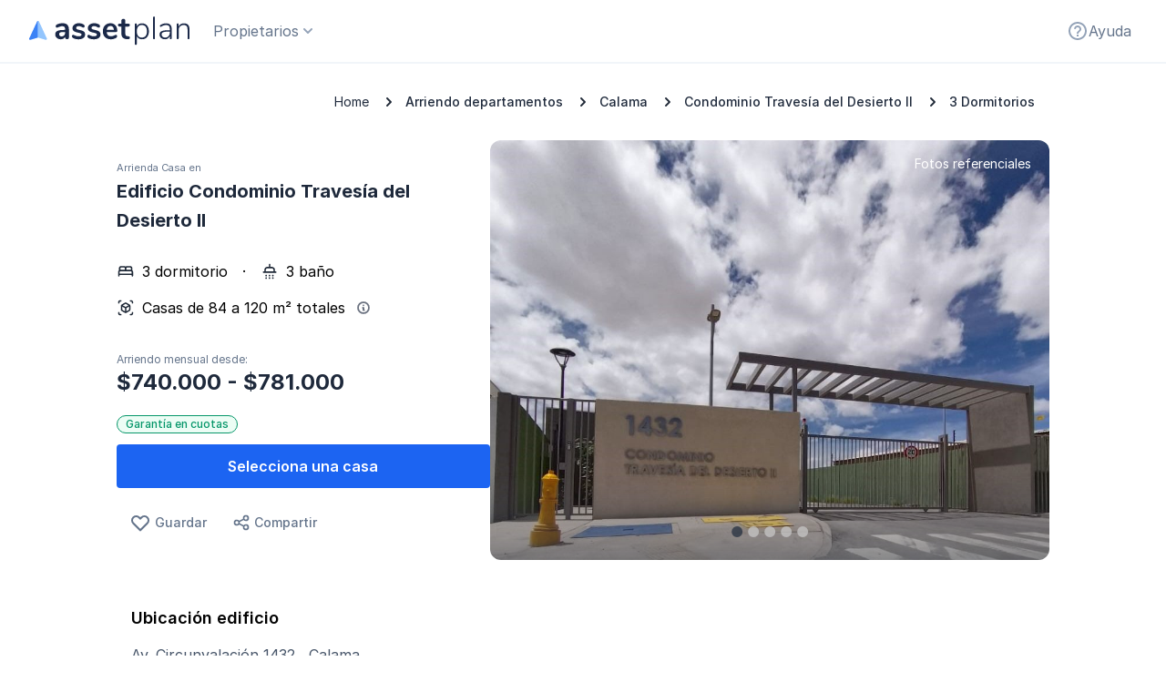

--- FILE ---
content_type: text/html; charset=UTF-8
request_url: https://www.assetplan.cl/arriendo/departamento/calama/3-dormitorios/condominio-travesia-del-desierto-ii/2643
body_size: 46997
content:
<!DOCTYPE html>
<html lang="es" class="h-full">
<head>
    <meta charset="UTF-8">
    <meta http-equiv="X-UA-Compatible" content="IE=edge">
    <meta name="viewport" content="width=device-width, initial-scale=1.0">
    <link rel="shortcut icon" type="image/png" href="https://www.assetplan.cl/img/icons/minilogo-assetplan.svg"/>

    <meta name="csrf-token" content="Yz08EFdMYSaBVc9fIuFlIBK3kat2TDmWQveclQVt">
        <meta name="keywords" content="arriendo departamentos,casa en calama, assetplan, 3 dormitorios, calama">
        <title>Arriendo Casa Condominio Travesía del Desierto II  3 Dormitorios</title>
    <!-- Google Tag Manager -->
<script>
    (function(w,d,s,l,i){w[l]=w[l]||[];w[l].push({'gtm.start':
new Date().getTime(),event:'gtm.js'});var f=d.getElementsByTagName(s)[0],
j=d.createElement(s),dl=l!='dataLayer'?'&l='+l:'';j.async=true;j.src=
'https://www.googletagmanager.com/gtm.js?id='+i+dl;f.parentNode.insertBefore(j,f);
})(window,document,'script','dataLayer','GTM-TXDT2KT')</script>
<!-- End Google Tag Manager -->
    <meta name="description" content="Encuentra tu próximo arriendo en Assetplan de departamento con 3 dormitorios en Edificio Condominio Travesía del Desierto II, Av. Circunvalación 1432, Calama. Tu nuevo hogar fácil y sencillo. ">
    <meta property="og:title" content="Arriendo Casa | Casas en arriendo"/>
    <meta property="og:url" content="https://www.assetplan.cl/arriendo/departamento/calama/3-dormitorios/condominio-travesia-del-desierto-ii/2643"/>
    <meta property="og:description" content="Casa Calama, Av. Circunvalación 1432"/>
    <meta property="og:image" content="https://d23gr057zjkjxx.cloudfront.net/0WCRktnl2s5p_fMdv8AAXnOyx41UzSctKUwXVOlCuFE/rs:fill:1280:720/g:ce/aHR0cHM6Ly9hc3NldHBsYW4tYmFja29mZmljZS5zMy5hbWF6b25hd3MuY29tL2J1aWxkaW5ncy8yNjQzL3RodW1icy9vcmlnaW5hbF81REJGMzE4RS01RjU5LUZGOUItOURFMy0xMDg0NjA1N0U1MzItbWcyMDI0MDIyMndhMDAyMS5qcGc.jpg"/>
            <link rel="canonical"
              href="https://www.assetplan.cl/arriendo/departamento/calama/edificio/condominio-travesia-del-desierto-ii/2643"/>
        <!-- Fonts -->
    
    
    <style type="text/css">@font-face {font-family:Inter;font-style:normal;font-weight:300;src:url(/cf-fonts/v/inter/5.0.16/cyrillic-ext/wght/normal.woff2);unicode-range:U+0460-052F,U+1C80-1C88,U+20B4,U+2DE0-2DFF,U+A640-A69F,U+FE2E-FE2F;font-display:swap;}@font-face {font-family:Inter;font-style:normal;font-weight:300;src:url(/cf-fonts/v/inter/5.0.16/cyrillic/wght/normal.woff2);unicode-range:U+0301,U+0400-045F,U+0490-0491,U+04B0-04B1,U+2116;font-display:swap;}@font-face {font-family:Inter;font-style:normal;font-weight:300;src:url(/cf-fonts/v/inter/5.0.16/greek/wght/normal.woff2);unicode-range:U+0370-03FF;font-display:swap;}@font-face {font-family:Inter;font-style:normal;font-weight:300;src:url(/cf-fonts/v/inter/5.0.16/latin/wght/normal.woff2);unicode-range:U+0000-00FF,U+0131,U+0152-0153,U+02BB-02BC,U+02C6,U+02DA,U+02DC,U+0304,U+0308,U+0329,U+2000-206F,U+2074,U+20AC,U+2122,U+2191,U+2193,U+2212,U+2215,U+FEFF,U+FFFD;font-display:swap;}@font-face {font-family:Inter;font-style:normal;font-weight:300;src:url(/cf-fonts/v/inter/5.0.16/latin-ext/wght/normal.woff2);unicode-range:U+0100-02AF,U+0304,U+0308,U+0329,U+1E00-1E9F,U+1EF2-1EFF,U+2020,U+20A0-20AB,U+20AD-20CF,U+2113,U+2C60-2C7F,U+A720-A7FF;font-display:swap;}@font-face {font-family:Inter;font-style:normal;font-weight:300;src:url(/cf-fonts/v/inter/5.0.16/greek-ext/wght/normal.woff2);unicode-range:U+1F00-1FFF;font-display:swap;}@font-face {font-family:Inter;font-style:normal;font-weight:300;src:url(/cf-fonts/v/inter/5.0.16/vietnamese/wght/normal.woff2);unicode-range:U+0102-0103,U+0110-0111,U+0128-0129,U+0168-0169,U+01A0-01A1,U+01AF-01B0,U+0300-0301,U+0303-0304,U+0308-0309,U+0323,U+0329,U+1EA0-1EF9,U+20AB;font-display:swap;}@font-face {font-family:Inter;font-style:normal;font-weight:400;src:url(/cf-fonts/v/inter/5.0.16/latin/wght/normal.woff2);unicode-range:U+0000-00FF,U+0131,U+0152-0153,U+02BB-02BC,U+02C6,U+02DA,U+02DC,U+0304,U+0308,U+0329,U+2000-206F,U+2074,U+20AC,U+2122,U+2191,U+2193,U+2212,U+2215,U+FEFF,U+FFFD;font-display:swap;}@font-face {font-family:Inter;font-style:normal;font-weight:400;src:url(/cf-fonts/v/inter/5.0.16/greek/wght/normal.woff2);unicode-range:U+0370-03FF;font-display:swap;}@font-face {font-family:Inter;font-style:normal;font-weight:400;src:url(/cf-fonts/v/inter/5.0.16/cyrillic-ext/wght/normal.woff2);unicode-range:U+0460-052F,U+1C80-1C88,U+20B4,U+2DE0-2DFF,U+A640-A69F,U+FE2E-FE2F;font-display:swap;}@font-face {font-family:Inter;font-style:normal;font-weight:400;src:url(/cf-fonts/v/inter/5.0.16/greek-ext/wght/normal.woff2);unicode-range:U+1F00-1FFF;font-display:swap;}@font-face {font-family:Inter;font-style:normal;font-weight:400;src:url(/cf-fonts/v/inter/5.0.16/cyrillic/wght/normal.woff2);unicode-range:U+0301,U+0400-045F,U+0490-0491,U+04B0-04B1,U+2116;font-display:swap;}@font-face {font-family:Inter;font-style:normal;font-weight:400;src:url(/cf-fonts/v/inter/5.0.16/latin-ext/wght/normal.woff2);unicode-range:U+0100-02AF,U+0304,U+0308,U+0329,U+1E00-1E9F,U+1EF2-1EFF,U+2020,U+20A0-20AB,U+20AD-20CF,U+2113,U+2C60-2C7F,U+A720-A7FF;font-display:swap;}@font-face {font-family:Inter;font-style:normal;font-weight:400;src:url(/cf-fonts/v/inter/5.0.16/vietnamese/wght/normal.woff2);unicode-range:U+0102-0103,U+0110-0111,U+0128-0129,U+0168-0169,U+01A0-01A1,U+01AF-01B0,U+0300-0301,U+0303-0304,U+0308-0309,U+0323,U+0329,U+1EA0-1EF9,U+20AB;font-display:swap;}@font-face {font-family:Inter;font-style:normal;font-weight:500;src:url(/cf-fonts/v/inter/5.0.16/greek/wght/normal.woff2);unicode-range:U+0370-03FF;font-display:swap;}@font-face {font-family:Inter;font-style:normal;font-weight:500;src:url(/cf-fonts/v/inter/5.0.16/latin/wght/normal.woff2);unicode-range:U+0000-00FF,U+0131,U+0152-0153,U+02BB-02BC,U+02C6,U+02DA,U+02DC,U+0304,U+0308,U+0329,U+2000-206F,U+2074,U+20AC,U+2122,U+2191,U+2193,U+2212,U+2215,U+FEFF,U+FFFD;font-display:swap;}@font-face {font-family:Inter;font-style:normal;font-weight:500;src:url(/cf-fonts/v/inter/5.0.16/latin-ext/wght/normal.woff2);unicode-range:U+0100-02AF,U+0304,U+0308,U+0329,U+1E00-1E9F,U+1EF2-1EFF,U+2020,U+20A0-20AB,U+20AD-20CF,U+2113,U+2C60-2C7F,U+A720-A7FF;font-display:swap;}@font-face {font-family:Inter;font-style:normal;font-weight:500;src:url(/cf-fonts/v/inter/5.0.16/greek-ext/wght/normal.woff2);unicode-range:U+1F00-1FFF;font-display:swap;}@font-face {font-family:Inter;font-style:normal;font-weight:500;src:url(/cf-fonts/v/inter/5.0.16/vietnamese/wght/normal.woff2);unicode-range:U+0102-0103,U+0110-0111,U+0128-0129,U+0168-0169,U+01A0-01A1,U+01AF-01B0,U+0300-0301,U+0303-0304,U+0308-0309,U+0323,U+0329,U+1EA0-1EF9,U+20AB;font-display:swap;}@font-face {font-family:Inter;font-style:normal;font-weight:500;src:url(/cf-fonts/v/inter/5.0.16/cyrillic-ext/wght/normal.woff2);unicode-range:U+0460-052F,U+1C80-1C88,U+20B4,U+2DE0-2DFF,U+A640-A69F,U+FE2E-FE2F;font-display:swap;}@font-face {font-family:Inter;font-style:normal;font-weight:500;src:url(/cf-fonts/v/inter/5.0.16/cyrillic/wght/normal.woff2);unicode-range:U+0301,U+0400-045F,U+0490-0491,U+04B0-04B1,U+2116;font-display:swap;}@font-face {font-family:Inter;font-style:normal;font-weight:600;src:url(/cf-fonts/v/inter/5.0.16/latin-ext/wght/normal.woff2);unicode-range:U+0100-02AF,U+0304,U+0308,U+0329,U+1E00-1E9F,U+1EF2-1EFF,U+2020,U+20A0-20AB,U+20AD-20CF,U+2113,U+2C60-2C7F,U+A720-A7FF;font-display:swap;}@font-face {font-family:Inter;font-style:normal;font-weight:600;src:url(/cf-fonts/v/inter/5.0.16/cyrillic/wght/normal.woff2);unicode-range:U+0301,U+0400-045F,U+0490-0491,U+04B0-04B1,U+2116;font-display:swap;}@font-face {font-family:Inter;font-style:normal;font-weight:600;src:url(/cf-fonts/v/inter/5.0.16/latin/wght/normal.woff2);unicode-range:U+0000-00FF,U+0131,U+0152-0153,U+02BB-02BC,U+02C6,U+02DA,U+02DC,U+0304,U+0308,U+0329,U+2000-206F,U+2074,U+20AC,U+2122,U+2191,U+2193,U+2212,U+2215,U+FEFF,U+FFFD;font-display:swap;}@font-face {font-family:Inter;font-style:normal;font-weight:600;src:url(/cf-fonts/v/inter/5.0.16/vietnamese/wght/normal.woff2);unicode-range:U+0102-0103,U+0110-0111,U+0128-0129,U+0168-0169,U+01A0-01A1,U+01AF-01B0,U+0300-0301,U+0303-0304,U+0308-0309,U+0323,U+0329,U+1EA0-1EF9,U+20AB;font-display:swap;}@font-face {font-family:Inter;font-style:normal;font-weight:600;src:url(/cf-fonts/v/inter/5.0.16/greek-ext/wght/normal.woff2);unicode-range:U+1F00-1FFF;font-display:swap;}@font-face {font-family:Inter;font-style:normal;font-weight:600;src:url(/cf-fonts/v/inter/5.0.16/greek/wght/normal.woff2);unicode-range:U+0370-03FF;font-display:swap;}@font-face {font-family:Inter;font-style:normal;font-weight:600;src:url(/cf-fonts/v/inter/5.0.16/cyrillic-ext/wght/normal.woff2);unicode-range:U+0460-052F,U+1C80-1C88,U+20B4,U+2DE0-2DFF,U+A640-A69F,U+FE2E-FE2F;font-display:swap;}@font-face {font-family:Inter;font-style:normal;font-weight:700;src:url(/cf-fonts/v/inter/5.0.16/greek-ext/wght/normal.woff2);unicode-range:U+1F00-1FFF;font-display:swap;}@font-face {font-family:Inter;font-style:normal;font-weight:700;src:url(/cf-fonts/v/inter/5.0.16/greek/wght/normal.woff2);unicode-range:U+0370-03FF;font-display:swap;}@font-face {font-family:Inter;font-style:normal;font-weight:700;src:url(/cf-fonts/v/inter/5.0.16/vietnamese/wght/normal.woff2);unicode-range:U+0102-0103,U+0110-0111,U+0128-0129,U+0168-0169,U+01A0-01A1,U+01AF-01B0,U+0300-0301,U+0303-0304,U+0308-0309,U+0323,U+0329,U+1EA0-1EF9,U+20AB;font-display:swap;}@font-face {font-family:Inter;font-style:normal;font-weight:700;src:url(/cf-fonts/v/inter/5.0.16/cyrillic-ext/wght/normal.woff2);unicode-range:U+0460-052F,U+1C80-1C88,U+20B4,U+2DE0-2DFF,U+A640-A69F,U+FE2E-FE2F;font-display:swap;}@font-face {font-family:Inter;font-style:normal;font-weight:700;src:url(/cf-fonts/v/inter/5.0.16/cyrillic/wght/normal.woff2);unicode-range:U+0301,U+0400-045F,U+0490-0491,U+04B0-04B1,U+2116;font-display:swap;}@font-face {font-family:Inter;font-style:normal;font-weight:700;src:url(/cf-fonts/v/inter/5.0.16/latin/wght/normal.woff2);unicode-range:U+0000-00FF,U+0131,U+0152-0153,U+02BB-02BC,U+02C6,U+02DA,U+02DC,U+0304,U+0308,U+0329,U+2000-206F,U+2074,U+20AC,U+2122,U+2191,U+2193,U+2212,U+2215,U+FEFF,U+FFFD;font-display:swap;}@font-face {font-family:Inter;font-style:normal;font-weight:700;src:url(/cf-fonts/v/inter/5.0.16/latin-ext/wght/normal.woff2);unicode-range:U+0100-02AF,U+0304,U+0308,U+0329,U+1E00-1E9F,U+1EF2-1EFF,U+2020,U+20A0-20AB,U+20AD-20CF,U+2113,U+2C60-2C7F,U+A720-A7FF;font-display:swap;}@font-face {font-family:Inter;font-style:normal;font-weight:800;src:url(/cf-fonts/v/inter/5.0.16/latin/wght/normal.woff2);unicode-range:U+0000-00FF,U+0131,U+0152-0153,U+02BB-02BC,U+02C6,U+02DA,U+02DC,U+0304,U+0308,U+0329,U+2000-206F,U+2074,U+20AC,U+2122,U+2191,U+2193,U+2212,U+2215,U+FEFF,U+FFFD;font-display:swap;}@font-face {font-family:Inter;font-style:normal;font-weight:800;src:url(/cf-fonts/v/inter/5.0.16/greek-ext/wght/normal.woff2);unicode-range:U+1F00-1FFF;font-display:swap;}@font-face {font-family:Inter;font-style:normal;font-weight:800;src:url(/cf-fonts/v/inter/5.0.16/greek/wght/normal.woff2);unicode-range:U+0370-03FF;font-display:swap;}@font-face {font-family:Inter;font-style:normal;font-weight:800;src:url(/cf-fonts/v/inter/5.0.16/cyrillic/wght/normal.woff2);unicode-range:U+0301,U+0400-045F,U+0490-0491,U+04B0-04B1,U+2116;font-display:swap;}@font-face {font-family:Inter;font-style:normal;font-weight:800;src:url(/cf-fonts/v/inter/5.0.16/latin-ext/wght/normal.woff2);unicode-range:U+0100-02AF,U+0304,U+0308,U+0329,U+1E00-1E9F,U+1EF2-1EFF,U+2020,U+20A0-20AB,U+20AD-20CF,U+2113,U+2C60-2C7F,U+A720-A7FF;font-display:swap;}@font-face {font-family:Inter;font-style:normal;font-weight:800;src:url(/cf-fonts/v/inter/5.0.16/vietnamese/wght/normal.woff2);unicode-range:U+0102-0103,U+0110-0111,U+0128-0129,U+0168-0169,U+01A0-01A1,U+01AF-01B0,U+0300-0301,U+0303-0304,U+0308-0309,U+0323,U+0329,U+1EA0-1EF9,U+20AB;font-display:swap;}@font-face {font-family:Inter;font-style:normal;font-weight:800;src:url(/cf-fonts/v/inter/5.0.16/cyrillic-ext/wght/normal.woff2);unicode-range:U+0460-052F,U+1C80-1C88,U+20B4,U+2DE0-2DFF,U+A640-A69F,U+FE2E-FE2F;font-display:swap;}</style>

    <!-- Styles -->
    <link rel="stylesheet" href="/css/app.css?id=cab82ece7ef212e31d77e7e2afecce37">
    <link rel="stylesheet" href="https://www.assetplan.cl/css/style.css">

    <link rel="stylesheet" href="https://cdn.jsdelivr.net/npm/@splidejs/splide@2.4.21/dist/css/splide.min.css">

    <!-- Scripts -->
    <script src="/js/app.js?id=90cae6be379ced7fa030c0d37b566545" defer></script>

            <script src="https://cdnjs.cloudflare.com/ajax/libs/zepto/1.2.0/zepto.min.js" crossorigin="anonymous" integrity="sha256-vrn14y7WH7zgEElyQqm2uCGSQrX/xjYDjniRUQx3NyU="></script>
        <script src="/js/app-map.js?id=6de1b90a15b6a8bb2b8d60106b645e28" defer></script>
        <script src="https://www.google.com/recaptcha/enterprise.js" async defer></script>
    
    <style>
        [x-cloak] {
            display: none
        }
    </style>

    <script type="text/javascript">
//     ! function() {
//         var e = window.rudderanalytics = window.rudderanalytics || [];
//         e.methods = ["load", "page", "track", "identify", "alias", "group", "ready", "reset", "getAnonymousId",
//             "setAnonymousId"
//         ], e.factory = function(t) {
//             return function() {
//                 var r = Array.prototype.slice.call(arguments);
//                 return r.unshift(t), e.push(r), e
//             }
//         };
//         for (var t = 0; t < e.methods.length; t++) {
//             var r = e.methods[t];
//             e[r] = e.factory(r)
//         }
//         e.loadJS = function(e, t) {
//                 var r = document.createElement("script");
//                 r.type = "text/javascript", r.async = !0, r.src =
//                     "https://cdn.rudderlabs.com/v1/rudder-analytics.min.js";
//                 var a = document.getElementsByTagName("script")[0];
//                 a.parentNode.insertBefore(r, a)
//             }, e.loadJS(),
//             e.load("2NNqfJmPZgppV30cfUTSI6EH0FK", "https://assetplanmtvj.dataplane.rudderstack.com"),
//             e.ready(() => {
//                 window.segment = e // NOTE: required for legacy integrations
//             })
//         // No trackeo mas el evento Page    
//         //e.page()
//     }();
</script>
 
<script type="text/javascript">
//     ! function() {
//         "use strict";
//         ! function(e, t) {
//             var n = e.amplitude || {
//                 _q: [],
//                 _iq: {}
//             };
//             if (n.invoked) e.console && console.error && console.error("Amplitude snippet has been loaded.");
//             else {
//                 var r = function(e, t) {
//                         e.prototype[t] = function() {
//                             return this._q.push({
//                                 name: t,
//                                 args: Array.prototype.slice.call(arguments, 0)
//                             }), this
//                         }
//                     },
//                     s = function(e, t, n) {
//                         return function(r) {
//                             e._q.push({
//                                 name: t,
//                                 args: Array.prototype.slice.call(n, 0),
//                                 resolve: r
//                             })
//                         }
//                     },
//                     o = function(e, t, n) {
//                         e[t] = function() {
//                             if (n) return {
//                                 promise: new Promise(s(e, t, Array.prototype.slice.call(arguments)))
//                             }
//                         }
//                     },
//                     i = function(e) {
//                         for (var t = 0; t < m.length; t++) o(e, m[t], !1);
//                         for (var n = 0; n < g.length; n++) o(e, g[n], !0)
//                     };
//                 n.invoked = !0;
//                 var u = t.createElement("script");
//                 u.type = "text/javascript", u.integrity = "sha384-x0ik2D45ZDEEEpYpEuDpmj05fY91P7EOZkgdKmq4dKL/ZAVcufJ+nULFtGn0HIZE", u.crossOrigin = "anonymous", u.async = !0, u.src = "https://cdn.amplitude.com/libs/analytics-browser-2.0.0-min.js.gz", u.onload = function() {
//                     e.amplitude.runQueuedFunctions || console.log("[Amplitude] Error: could not load SDK")
//                 };
//                 var a = t.getElementsByTagName("script")[0];
//                 a.parentNode.insertBefore(u, a);
//                 for (var c = function() {
//                         return this._q = [], this
//                     }, p = ["add", "append", "clearAll", "prepend", "set", "setOnce", "unset", "preInsert", "postInsert", "remove", "getUserProperties"], l = 0; l < p.length; l++) r(c, p[l]);
//                 n.Identify = c;
//                 for (var d = function() {
//                         return this._q = [], this
//                     }, f = ["getEventProperties", "setProductId", "setQuantity", "setPrice", "setRevenue", "setRevenueType", "setEventProperties"], v = 0; v < f.length; v++) r(d, f[v]);
//                 n.Revenue = d;
//                 var m = ["getDeviceId", "setDeviceId", "getSessionId", "setSessionId", "getUserId", "setUserId", "setOptOut", "setTransport", "reset", "extendSession"],
//                     g = ["init", "add", "remove", "track", "logEvent", "identify", "groupIdentify", "setGroup", "revenue", "flush"];
//                 i(n), n.createInstance = function(e) {
//                     return n._iq[e] = {
//                         _q: []
//                     }, i(n._iq[e]), n._iq[e]
//                 }, e.amplitude = n
//             }
//             e.amplitude.init("7d8a991c008bb2916e2be55b89bc016c", {
//                 defaultTracking: false,
//             });
//         }(window, document)
//     }();
</script>

<script type="text/javascript">  
    var _kmq = _kmq || []; 
    var _kmk = _kmk || "7bee03d491a87b71d5e3285ede6dcc86b7ca60c8";
    function _kms(u){
      setTimeout(function(){
        var d = document, f = d.getElementsByTagName('script')[0],
        s = d.createElement('script');
        s.type = 'text/javascript'; s.async = true; s.src = u;
        f.parentNode.insertBefore(s, f);
      }, 1);
    }
    _kms('//i.kissmetrics.io/i.js');
    _kms('//scripts.kissmetrics.io/' + _kmk + '.2.js');
</script></head>
<body class="overflow-x-hidden">
<!--BEGIN: HEADER NAV-->
<header x-data="{ open: false, openMenuMob: false, favoritesCount: favorites.getFavorites().length }" x-on:favoritescountupdated.window="favoritesCount = $event.detail"
        class="header-desktop lg:pr-7 lg:pl-4 z-50" :class="{'sticky top-0': openMenuMob, 'relative': ! openMenuMob}">
    <div class="wrap-header-desktop">
        <div class="wrap-nav-desktop">
            <div class="wrap-minilogo-assetplan">
                <a href="https://www.assetplan.cl">
                    <img class="w-6 h-7 lg:w-44 lg:h-8" src="https://www.assetplan.cl/img/icons/minilogo-assetplan.svg" alt="">
                </a>
            </div>
            <div class="container-logo-assetplan">
                <a href="https://www.assetplan.cl">
                    <img class="w-40 h-7 lg:w-44 lg:h-8" src="https://www.assetplan.cl/img/icons/logo.svg" alt="">
                </a>
            </div>
            <div class="order-3 -my-2 lg:hidden btnshowmenuM pr-4">
                <button class="flex gap-x-2" @click="openMenuMob = true" type="openMenuMob" class="open-menu" aria-expanded="false">
                    <svg class="h-6 w-6" xmlns="http://www.w3.org/2000/svg" fill="none" viewBox="0 0 24 24"
stroke="currentColor" aria-hidden="true">
<path stroke-linecap="round" stroke-linejoin="round" stroke-width="2"
    d="M4 6h16M4 12h16M4 18h16" />
</svg>                    <span class="text-base text-gray-800">Menú</span>
                </button>
            </div>
            <div class="search mobile">
                                    <div wire:id="ed2gifBAS4uiGhNjvRP2" wire:initial-data="{&quot;fingerprint&quot;:{&quot;id&quot;:&quot;ed2gifBAS4uiGhNjvRP2&quot;,&quot;name&quot;:&quot;autocomplete&quot;,&quot;locale&quot;:&quot;es&quot;,&quot;path&quot;:&quot;arriendo\/departamento\/calama\/3-dormitorios\/condominio-travesia-del-desierto-ii\/2643&quot;,&quot;method&quot;:&quot;GET&quot;,&quot;v&quot;:&quot;acj&quot;},&quot;effects&quot;:{&quot;listeners&quot;:[&quot;searchUpdate&quot;,&quot;searchWithoutAddress&quot;,&quot;searchWithLatLng&quot;],&quot;path&quot;:&quot;https:\/\/www.assetplan.cl\/arriendo\/departamento\/calama\/3-dormitorios\/condominio-travesia-del-desierto-ii\/2643?showUnits=true&amp;feeGuarantee=false&amp;fixedPrice=false&amp;freeCommission=false&amp;onOffer=false&quot;},&quot;serverMemo&quot;:{&quot;children&quot;:[],&quot;errors&quot;:[],&quot;htmlHash&quot;:&quot;ea0c091c&quot;,&quot;data&quot;:{&quot;required&quot;:false,&quot;search&quot;:null,&quot;routeName&quot;:&quot;building-detail&quot;,&quot;isHeader&quot;:true,&quot;isMobile&quot;:true,&quot;isMap&quot;:null,&quot;name&quot;:&quot;mobile&quot;,&quot;address&quot;:null,&quot;text&quot;:&quot;Dormitorios&quot;,&quot;defaultCenter&quot;:&quot;-70.65,-33.45&quot;,&quot;typologiesView&quot;:[{&quot;name&quot;:&quot;Estudio&quot;,&quot;value&quot;:11},{&quot;name&quot;:&quot;1&quot;,&quot;value&quot;:1},{&quot;name&quot;:&quot;2&quot;,&quot;value&quot;:2},{&quot;name&quot;:&quot;3&quot;,&quot;value&quot;:3},{&quot;name&quot;:&quot;+4&quot;,&quot;value&quot;:4}],&quot;maxPriceView&quot;:[{&quot;name&quot;:&quot;$ 200.000&quot;,&quot;value&quot;:200000},{&quot;name&quot;:&quot;$ 300.000&quot;,&quot;value&quot;:300000},{&quot;name&quot;:&quot;$ 400.000&quot;,&quot;value&quot;:400000},{&quot;name&quot;:&quot;$ 500.000&quot;,&quot;value&quot;:500000},{&quot;name&quot;:&quot;No tengo tope&quot;,&quot;value&quot;:0}],&quot;typologies&quot;:{&quot;0&quot;:[9],&quot;1&quot;:[1,2,10,18,32,33,35],&quot;2&quot;:[3,4,12,14,15,16,17,21,22,24,30],&quot;3&quot;:[5,6,7,25,27,31,34],&quot;4&quot;:[8,19,20,23,28],&quot;11&quot;:[11],&quot;29&quot;:[29]},&quot;selectedTypologies&quot;:[],&quot;selectedTypologiesView&quot;:&quot;&quot;,&quot;max&quot;:null,&quot;autocompleteData&quot;:null},&quot;dataMeta&quot;:{&quot;collections&quot;:[&quot;selectedTypologies&quot;]},&quot;checksum&quot;:&quot;213c84a77674a6b7b048c5c0a9833cdbdf71d70cf96aa9ad0b2b3fd3665d08f3&quot;}}" class="w-full">
                        <div x-data="headerMobileAutocomplete()" x-init="init()"
    class="block w-full px-0 pb-0 my-1 lg:my-0">
    <div class="relative" @click.away="open = true">
        <input
            class="w-full py-2 pl-10 pr-4 text-base leading-tight text-gray-700 placeholder-gray-400 placeholder-opacity-100 border border-gray-300 rounded-md focus:outline-none focus:ring-1 focus:ring-blue-500 focus:border-blue-500 lg:h-11"
            id="header_search_bar"
            type="text"
            placeholder="Comuna o ciudad"
            autocomplete="off"
            x-bind:placeholder="open ? 'Comuna o ciudad' : ''"
            x-ref="autocomplete"
            x-on:keyup="isArrowMovement(event)"
            x-on:keypress.debounce.400ms="makeAutocomplete(event)"
            wire:model.lazy="search"
            @focus="open = true"
            @blur="open = false"
        />
        <div x-show="assetAutocomplete" class="absolute z-50 bg-white divide-y hdpi scale-x-100 mt-0.5 w-full rounded-xl shadow-asset-box" style="display: block; z-index : 10000; box-shadow: ;">
            <template x-for="(result, index) in dataAssetAutocomplete">
                <div class="flex w-full cursor-pointer autocomplete h-11 text-autocomplete text-blue-autocomplete hover:bg-blue-300"
                     :class="{ 'hover:rounded-t-xl': index == 0 , 'hover:rounded-b-xl': index == dataAssetAutocomplete.length - 1, 'bg-blue-300': index == indexSelected , 'rounded-t-xl': index == indexSelected && index == 0, 'rounded-b-xl': index == indexSelected && index == dataAssetAutocomplete.length - 1}"
                     x-on:click="selectAssetResult(result)">
                    <div class="w-full my-auto" >
                        <span class="ml-5 font-bold" x-text="result.match" ></span><span class="" x-text="result.rest" ></span>
                        <span class="text-xs text-gray-400 align-baseline" x-text="result.subName" ></span>
                    <div>
                </div>
            </template>
        </div>
        <div class="absolute inset-y-0 left-0 flex items-center hidden pl-1 pointer-events-none">
            <!-- Heroicon name: solid/question-mark-circle -->
            <svg class="flex-shrink-0 w-5 ml-2" viewBox="0 0 16 16" fill="none" xmlns="http://www.w3.org/2000/svg">
                <path
                    d="M11.7706 11.1046C11.2488 11.6263 10.2513 12.6239 9.41316 13.462C8.63212 14.243 7.36662 14.2431 6.58557 13.462C5.76318 12.6396 4.78243 11.6589 4.22811 11.1046C2.14532 9.02177 2.14532 5.64489 4.22811 3.5621C6.31091 1.4793 9.68779 1.4793 11.7706 3.5621C13.8534 5.64489 13.8534 9.02177 11.7706 11.1046Z"
                    stroke="#6B7280" stroke-width="1.5" stroke-linecap="round" stroke-linejoin="round"></path>
                <path
                    d="M9.99935 7.33333C9.99935 8.4379 9.10392 9.33333 7.99935 9.33333C6.89478 9.33333 5.99935 8.4379 5.99935 7.33333C5.99935 6.22876 6.89478 5.33333 7.99935 5.33333C9.10392 5.33333 9.99935 6.22876 9.99935 7.33333Z"
                    stroke="#6B7280" stroke-width="1.5" stroke-linecap="round" stroke-linejoin="round"></path>
            </svg>

        </div>
        <div class="absolute inset-y-0 left-0 flex items-center cursor-pointer"
            @click="open = true; document.getElementById('header_search_bar').focus()">
            <!-- Heroicon name: solid/question-mark-circle -->
            <div class="text-white rounded-full focus:outline-none flex items-center justify-center p-3.5"
                :class="open ? 'hover:bg-transparent' : ''">
                <svg class="w-4 h-4 text-blue-500 fill-current" viewBox="0 0 22 22">
                    <path
                        d="M8.56976 3.2853C5.72943 3.2853 3.4269 5.58783 3.4269 8.42815C3.4269 11.2685 5.72943 13.571 8.56976 13.571C11.4101 13.571 13.7126 11.2685 13.7126 8.42815C13.7126 5.58783 11.4101 3.2853 8.56976 3.2853ZM0.855469 8.42815C0.855469 4.16767 4.30927 0.713867 8.56976 0.713867C12.8302 0.713867 16.284 4.16767 16.284 8.42815C16.284 10.0942 15.7559 11.6369 14.8579 12.898L21.0503 19.0904C21.5524 19.5925 21.5524 20.4066 21.0503 20.9087C20.5482 21.4108 19.7341 21.4108 19.232 20.9087L13.0396 14.7163C11.7785 15.6143 10.2358 16.1424 8.56976 16.1424C4.30927 16.1424 0.855469 12.6886 0.855469 8.42815Z" />
                </svg>
            </div>
        </div>
    </div>
</div>

<script>
    function headerMobileAutocomplete() {
        return {
            open: true,
            assetAutocomplete: false,
            dataAssetAutocomplete: [],
            indexSelected: null,
            slugSelected: null,
            init()  {
                //GoogleMap.makeAutocomplete(this.$refs.autocomplete, 'mobile')
            },
            isArrowMovement(e) {
                if (e.key === 'Enter' || e.keyCode=== 13) {
                    if (this.indexSelected === null && this.dataAssetAutocomplete.length === 0) {
                        return
                    }

                    if(this.indexSelected === null && this.dataAssetAutocomplete.length > 0){
                        this.indexSelected = 0;
                    }

                    this.selectAssetResult(this.dataAssetAutocomplete[this.indexSelected]).then(()=>{
                        setTimeout(() => {
                            this.dataAssetAutocomplete = [];
                            this.assetAutocomplete = false;
                            this.$refs.autocomplete.value = '';
                            this.indexSelected = null
                        }, 200)
                    })
                    return
                }

                if (e.keyCode === 38) {
                    if (this.indexSelected === null) {
                        this.indexSelected = 0
                        return
                    }
                    if (this.indexSelected <= 0) {
                        this.indexSelected = 0
                        return
                    }
                    this.indexSelected--;
                } else if (e.keyCode === 40) {
                    if (this.indexSelected === null) {
                        this.indexSelected = 0
                        return
                    }

                    if (this.indexSelected >= this.dataAssetAutocomplete.length - 1) {
                        this.indexSelected = this.dataAssetAutocomplete.length - 1
                        return
                    }

                    this.indexSelected++;
                }
            },
            async selectAssetResult(result){
                let info = {};
                if (result.slug) {
                    this.slugSelected = result.slug
                }else {
                    this.slugSelected = null
                }

                if (! result.zoom) {

                    info = await AssetAutocomplete.details(result.place_id);

                    if (!info.zoom) {
                        return
                    }

                    localStorage.setItem('zoom', info.zoom)
                }else {
                    localStorage.setItem('zoom', result.zoom)
                }


                const center = result.lng_lat ?? info.lng_lat;

                const search = window.location.search;
                const data = {
                    center: center,
                    search: result.name,
                    slug: this.slugSelected,
                    name: 'mobile',
                };
                const e = new CustomEvent("search-autocomplete", {detail: data})
                window.dispatchEvent(e)
                this.assetAutocomplete = false
            },
            async makeAutocomplete() {
                if (this.$refs.autocomplete.value.length < 3) {
                    this.dataAssetAutocomplete = []
                    this.assetAutocomplete = false
                    this.indexSelected = null;
                    return
                }

                const data = await AssetAutocomplete.search(this.$refs.autocomplete.value)

                if ( data.results === undefined)  {
                    return
                }

                const formattedData = data.results.map(location => {
                    return {
                        match: `${location.name}`,
                        name: `${location.name}`,
                        center: `${location.latitude},${location.longitude}`,
                        zoom: location.zoom,
                        slug: location.slug??null,
                        place_id: location.id ? location.id : location.place_id,
                        lng_lat: location.lng_lat,
                    }
                });

                this.dataAssetAutocomplete = formattedData
                this.assetAutocomplete = true
            }
        }
    }
</script>
            

    <style>
        .pac-container {
            border-radius: 12px;
            font-size: 16px;
            color: rgb(55, 65, 81);
            transform: scaleX(.92);
            z-index: 1000;
            box-shadow: 0 2px 6px rgba(0, 0, 0, .3);
            -moz-box-sizing: border-box;
            -webkit-box-sizing: border-box;
            box-sizing: border-box;
            overflow: hidden;
            font-family: 'Inter', sans-serif;
        }

        .pac-icon-marker {
            background-image: none !important;
        }

        .pac-item-query {
            color: #2046b9;
            font-size: 16px !important;
            line-height: 20px;
            font-family: 'Inter', sans-serif;
        }

        .pac-item {
            cursor: pointer;
            line-height: 42px;
            color: #999;
            font-size: 12px !important;
            font-family: 'Inter', sans-serif;
            height: 42px;
            vertical-align: middle;
        }

        .pac-item:hover {
            background-color: rgb(59, 130, 246, .5);
            color: white !important;
        }

        .pac-item-selected {
            background-color: rgb(59, 130, 246, .5);
            color: white !important;
        }

        .pac-container:after {
            background-image: none !important;
            height: 0px;
        }
    </style>
</div>

<!-- Livewire Component wire-end:ed2gifBAS4uiGhNjvRP2 -->                            </div>
            <nav class="nav-desktop">
                <!--Header left -->
                                    <div class="header-left">
                        <!--Propietarios-->
                        <div x-data="{open:false}" class="relative">
                            <button @click="open = !open"
                                    class="group btnitem-nav-desktop whitespace-nowrap" aria-expanded="false">
                                <span>Propietarios</span>
                                <svg class="w-5 h-5 text-gray-400 group-hover:text-gray-500"
                                     xmlns="http://www.w3.org/2000/svg" viewBox="0 0 20 20" fill="currentColor"
                                     aria-hidden="true">
                                    <path fill-rule="evenodd"
                                          d="M5.293 7.293a1 1 0 011.414 0L10 10.586l3.293-3.293a1 1 0 111.414 1.414l-4 4a1 1 0 01-1.414 0l-4-4a1 1 0 010-1.414z"
                                          clip-rule="evenodd"/>
                                </svg>
                            </button>
                            <div :class="{'block': open, 'hidden': ! open}" x-on:click.away="open = false"
                                 class="absolute z-30 container-tab-menu show-submenu">
                                <div class="wrap-tab-menu">
                                    <div class="relative tab-menu">
                                        <a href="https://www.assetplan.cl/publicar-departamento" class="item-tab-menu">
                                            <div class="">
                                                <p>
                                                    Publica tu propiedad
                                                </p>
                                            </div>
                                        </a>

                                        <a href="https://ventas.assetplan.cl/" class="item-tab-menu">
                                            <div class="">
                                                <p>
                                                    Invierte con nosotros
                                                </p>
                                            </div>
                                        </a>
                                    </div>
                                </div>
                            </div>
                        </div>
                    </div>
                
                                    <div class="header-right">
                        <div class="relative flex items-center flex-grow px-2">
                            
                        </div>
                        <div class="flex flex-row space-x-1">
                            <!-- <div class="flex items-center">
                                <button type="button" class="bg-transparent group item-menu-desktop h-9" aria-expanded="false">
                                    <a href="https://www.assetplan.cl/mis-favoritos"><span> Favoritos</span></a>
                                    <div class="relative flex items-center justify-center w-5 ml-2" x-cloak x-show="favoritesCount > 0">
                                        <span x-text="favoritesCount" class="absolute z-10 text-sm text-white"></span>
                                        <div class="absolute p-2.25 bg-red-400 rounded-full"></div>
                                    </div>
                                </button>
                            </div> -->

                            <div class="flex items-center">
                                <a class="group btnitem-nav-desktop flex gap-x-1.5 cursor-pointer" href="https://ayuda.assetplan.cl/hc/es" target='_blank'>
                                    <svg class="h-6 w-6 text-gray-400 group-hover:text-gray-500" viewBox="0 0 24 24" fill="none" xmlns="http://www.w3.org/2000/svg">
    <g clip-path="url(#clip0_7833_1379)">
    <path d="M12 2C6.48 2 2 6.48 2 12C2 17.52 6.48 22 12 22C17.52 22 22 17.52 22 12C22 6.48 17.52 2 12 2ZM12 20C7.59 20 4 16.41 4 12C4 7.59 7.59 4 12 4C16.41 4 20 7.59 20 12C20 16.41 16.41 20 12 20ZM11 16H13V18H11V16ZM12.61 6.04C10.55 5.74 8.73 7.01 8.18 8.83C8 9.41 8.44 10 9.05 10H9.25C9.66 10 9.99 9.71 10.13 9.33C10.45 8.44 11.4 7.83 12.43 8.05C13.38 8.25 14.08 9.18 14 10.15C13.9 11.49 12.38 11.78 11.55 13.03C11.55 13.04 11.54 13.04 11.54 13.05C11.53 13.07 11.52 13.08 11.51 13.1C11.42 13.25 11.33 13.42 11.26 13.6C11.25 13.63 11.23 13.65 11.22 13.68C11.21 13.7 11.21 13.72 11.2 13.75C11.08 14.09 11 14.5 11 15H13C13 14.58 13.11 14.23 13.28 13.93C13.3 13.9 13.31 13.87 13.33 13.84C13.41 13.7 13.51 13.57 13.61 13.45C13.62 13.44 13.63 13.42 13.64 13.41C13.74 13.29 13.85 13.18 13.97 13.07C14.93 12.16 16.23 11.42 15.96 9.51C15.72 7.77 14.35 6.3 12.61 6.04Z" fill="currentColor"/>
    </g>
    <defs>
    <clipPath id="clip0_7833_1379">
    <rect width="24" height="24" fill="white"/>
    </clipPath>
    </defs>
</svg>
                                        <span>Ayuda</span>
                                </a>
                            </div>
                        </div>
                    </div>
                            </nav>
        </div>
    </div>

    <!-- Mobile menu, show/hide based on mobile menu state.-->
    <div x-cloak class=" lg:hidden">
        <div class="fixed inset-0 transition duration-500 ease-in-out bg-gray-700 " :class="{'h-screen bg-opacity-40': openMenuMob, 'h-0 bg-opacity-0': ! openMenuMob}"
             aria-hidden="true"></div>
        <div :class="{'translate-y-0': openMenuMob, '-translate-y-101': ! openMenuMob}" class="container-header-mob nav-mobile" aria-hidden="true">
            <div class="relative wrap-header-mob">
                <div class="wrap-nav-top-mob">
                    <div class="container-logo-close">
                        <div>
                            <img class="h-5 w-28" src="https://www.assetplan.cl/img/icons/logo.svg" alt="assetplan">
                        </div>
                        <div class="-mr-2">
                            <button @click.outside="openMenuMob = ! openMenuMob" type="button" class="close-menu">
                                <span class="sr-only">Close menu</span>
                                <!-- Heroicon name: outline/x -->
                                <svg class="w-6 h-6" viewBox="0 0 20 21" fill="none" xmlns="http://www.w3.org/2000/svg">
                                    <path fill-rule="evenodd" clip-rule="evenodd"
                                          d="M4.29289 4.72258C4.68342 4.33206 5.31658 4.33206 5.70711 4.72258L10 9.01547L14.2929 4.72258C14.6834 4.33206 15.3166 4.33206 15.7071 4.72258C16.0976 5.1131 16.0976 5.74627 15.7071 6.13679L11.4142 10.4297L15.7071 14.7226C16.0976 15.1131 16.0976 15.7463 15.7071 16.1368C15.3166 16.5273 14.6834 16.5273 14.2929 16.1368L10 11.8439L5.70711 16.1368C5.31658 16.5273 4.68342 16.5273 4.29289 16.1368C3.90237 15.7463 3.90237 15.1131 4.29289 14.7226L8.58579 10.4297L4.29289 6.13679C3.90237 5.74627 3.90237 5.1131 4.29289 4.72258Z"
                                          fill="#1F2937"/>
                                </svg>
                            </button>
                        </div>
                    </div>
                    <div class="mt-5 px-2.5">
                        <nav class="nav-mob-top">
                            

                            <div x-data="{ showitem: false }">
                                <div class="rounded-md" @click="showitem=!showitem" :class="showitem ? 'bg-gray-50 pb-3' : 'bg-white'">
                                    <button class="flex items-center justify-between w-full px-3 py-1.5">
                                        <div class="flex flex-row items-center justify-between w-full">
                                            <div class="flex flex-row items-center">
                                                <svg class="w-6 h-6" viewBox="0 0 24 25" fill="none" xmlns="http://www.w3.org/2000/svg">
                                                    <path d="M15 7.85938C16.1046 7.85938 17 8.75481 17 9.85938M21 9.85938C21 13.1731 18.3137 15.8594 15 15.8594C14.3938 15.8594 13.8087 15.7695 13.2571 15.6023L11 17.8594H9V19.8594H7V21.8594H4C3.44772 21.8594 3 21.4117 3 20.8594V18.2736C3 18.0084 3.10536 17.754 3.29289 17.5665L9.25707 11.6023C9.08989 11.0507 9 10.4655 9 9.85938C9 6.54567 11.6863 3.85938 15 3.85938C18.3137 3.85938 21 6.54567 21 9.85938Z"
                                                          stroke="#9CA3AF" stroke-width="2" stroke-linecap="round" stroke-linejoin="round"/>
                                                </svg>
                                                <span class="ml-3 font-medium text-gray-800 text-base">
                                                        Propietarios
                                                    </span>
                                            </div>
                                            <div>
                                                <svg :class="showitem ? 'rotate-180' : 'rotate-0'" class="w-6 h-6 transition duration-300 ease-in-out origin-center transform"
                                                     viewBox="0 0 20 21" fill="none" xmlns="http://www.w3.org/2000/svg">
                                                    <path fill-rule="evenodd" clip-rule="evenodd"
                                                          d="M5.29289 8.15227C5.68342 7.76174 6.31658 7.76174 6.7071 8.15227L9.99999 11.4452L13.2929 8.15227C13.6834 7.76174 14.3166 7.76174 14.7071 8.15227C15.0976 8.54279 15.0976 9.17596 14.7071 9.56648L10.7071 13.5665C10.3166 13.957 9.68341 13.957 9.29289 13.5665L5.29289 9.56648C4.90237 9.17596 4.90237 8.54279 5.29289 8.15227Z"
                                                          fill="#1F2937"/>
                                                </svg>
                                            </div>
                                        </div>
                                    </button>
                                    <div class="show-submenum" x-show="showitem" x-on:click.away="showitem = false">
                                        <div class="overflow-hidden">
                                            <div class="relative tab-menu-mob h-[75px] text-base">
                                                <a href="https://www.assetplan.cl/publicar-departamento" class="  item-tab-mob">
                                                    <div class="ml-6 font-medium text-gray-500">
                                                        <p>
                                                            Publica tu propiedad
                                                        </p>
                                                    </div>
                                                </a>

                                                <a href="https://ventas.assetplan.cl/" class="item-tab-mob">
                                                    <div class="ml-6 font-medium text-gray-500">
                                                        <p>
                                                            Invierte con nosotros
                                                        </p>
                                                    </div>
                                                </a>
                                            </div>
                                        </div>
                                    </div>
                                </div>
                            </div>

                            <!-- <div class="flex items-center px-3 py-1.5">
                                    <svg class="w-6 h-6" viewBox="0 0 24 25" fill="none" xmlns="http://www.w3.org/2000/svg">
                                        <path d="M4.31802 7.17739C2.56066 8.93475 2.56066 11.784 4.31802 13.5414L12.0001 21.2234L19.682 13.5414C21.4393 11.784 21.4393 8.93475 19.682 7.17739C17.9246 5.42004 15.0754 5.42004 13.318 7.1774L12.0001 8.49547L10.682 7.17739C8.92462 5.42004 6.07538 5.42004 4.31802 7.17739Z" stroke="#9CA3AF" stroke-width="2" stroke-linecap="round" stroke-linejoin="round"/>
                                    </svg>

                                    <button type="button" class=" group xl:p-2.5 rounded-md inline-flex items-center font-medium hover:text-gray-900 focus:outline-none focus:ring-2 focus:ring-offset-2 focus:ring-blue-800" aria-expanded="false">
                                        <a href="https://www.assetplan.cl/mis-favoritos"><span class="ml-3 font-medium"> Favoritos</span></a>
                                        <div class="relative flex items-center justify-center w-5 ml-2" x-show="favoritesCount > 0">
                                            <span x-text="favoritesCount" class="absolute z-10 text-sm text-white"></span>
                                            <div class="absolute p-2.25 bg-red-400 rounded-full"></div>
                                        </div>
                                    </button>
                                </div>-->

                            <a href="https://www.assetplan.cl/paga-tu-arriendo" class="text-base text-gray-800 flex items-center p-3" x-on:click.once="assetplanAnalytics.for('sitio_web').track('rent_payment:website_top_navigation_bar_click')">
                                <svg class="text-gray-400 shrink-0 h-6 w-6"viewBox="0 0 20 20" fill="none" xmlns="http://www.w3.org/2000/svg">
    <path d="M11.4102 8.15538C11.7722 8.57252 12.4038 8.61726 12.8209 8.2553C13.2381 7.89335 13.2828 7.26176 12.9208 6.84462L11.4102 8.15538ZM8.58977 11.8446C8.22782 11.4275 7.59624 11.3827 7.1791 11.7447C6.76195 12.1067 6.71722 12.7382 7.07917 13.1554L8.58977 11.8446ZM11 5.83333C11 5.28105 10.5523 4.83333 10 4.83333C9.44772 4.83333 9 5.28105 9 5.83333H11ZM9 14.1666C8.99999 14.7189 9.44769 15.1667 9.99998 15.1667C10.5523 15.1667 11 14.719 11 14.1667L9 14.1666ZM16.5 10C16.5 13.5899 13.5899 16.5 10 16.5V18.5C14.6944 18.5 18.5 14.6944 18.5 10H16.5ZM10 16.5C6.41015 16.5 3.5 13.5899 3.5 10H1.5C1.5 14.6944 5.30558 18.5 10 18.5V16.5ZM3.5 10C3.5 6.41015 6.41015 3.5 10 3.5V1.5C5.30558 1.5 1.5 5.30558 1.5 10H3.5ZM10 3.5C13.5899 3.5 16.5 6.41015 16.5 10H18.5C18.5 5.30558 14.6944 1.5 10 1.5V3.5ZM10 9C9.47953 9 9.05357 8.85755 8.78693 8.67979C8.51331 8.49738 8.5 8.35519 8.5 8.33333H6.5C6.5 9.23195 7.04634 9.9231 7.67753 10.3439C8.31572 10.7694 9.13976 11 10 11V9ZM8.5 8.33333C8.5 8.31148 8.51331 8.16929 8.78693 7.98687C9.05357 7.80911 9.47953 7.66667 10 7.66667V5.66667C9.13976 5.66667 8.31572 5.89732 7.67753 6.32277C7.04634 6.74357 6.5 7.43471 6.5 8.33333H8.5ZM10 7.66667C10.7187 7.66667 11.2164 7.93194 11.4102 8.15538L12.9208 6.84462C12.2502 6.07172 11.132 5.66667 10 5.66667V7.66667ZM10 11C10.5205 11 10.9464 11.1424 11.2131 11.3202C11.4867 11.5026 11.5 11.6448 11.5 11.6667H13.5C13.5 10.768 12.9537 10.0769 12.3225 9.6561C11.6843 9.23065 10.8602 9 10 9V11ZM9 5.83333V6.66667H11V5.83333H9ZM9.00002 13.3333L9 14.1666L11 14.1667L11 13.3334L9.00002 13.3333ZM10 12.3333C9.28131 12.3333 8.78364 12.068 8.58977 11.8446L7.07917 13.1554C7.74982 13.9283 8.86803 14.3333 10 14.3333L10 12.3333ZM11.5 11.6667C11.5 11.6885 11.4867 11.8307 11.2131 12.0131C10.9464 12.1909 10.5205 12.3333 10 12.3333V14.3333C10.8603 14.3333 11.6843 14.1027 12.3225 13.6772C12.9537 13.2564 13.5 12.5653 13.5 11.6667H11.5ZM9 6.66667L9.00002 13.3333L11 13.3333L11 6.66666L9 6.66667Z" fill="currentColor"/>
</svg>
    
                                    <span class="ml-3 font-medium ">
                                        Pagar arriendo
                                    </span>
                            </a>

                            <a href="https://ayuda.assetplan.cl/hc/es" class="text-base text-gray-800 flex items-center p-3" target='_blank'>

                                <svg class="h-6 w-6 text-gray-400 group-hover:text-gray-500" viewBox="0 0 24 24" fill="none" xmlns="http://www.w3.org/2000/svg">
    <g clip-path="url(#clip0_7833_1379)">
    <path d="M12 2C6.48 2 2 6.48 2 12C2 17.52 6.48 22 12 22C17.52 22 22 17.52 22 12C22 6.48 17.52 2 12 2ZM12 20C7.59 20 4 16.41 4 12C4 7.59 7.59 4 12 4C16.41 4 20 7.59 20 12C20 16.41 16.41 20 12 20ZM11 16H13V18H11V16ZM12.61 6.04C10.55 5.74 8.73 7.01 8.18 8.83C8 9.41 8.44 10 9.05 10H9.25C9.66 10 9.99 9.71 10.13 9.33C10.45 8.44 11.4 7.83 12.43 8.05C13.38 8.25 14.08 9.18 14 10.15C13.9 11.49 12.38 11.78 11.55 13.03C11.55 13.04 11.54 13.04 11.54 13.05C11.53 13.07 11.52 13.08 11.51 13.1C11.42 13.25 11.33 13.42 11.26 13.6C11.25 13.63 11.23 13.65 11.22 13.68C11.21 13.7 11.21 13.72 11.2 13.75C11.08 14.09 11 14.5 11 15H13C13 14.58 13.11 14.23 13.28 13.93C13.3 13.9 13.31 13.87 13.33 13.84C13.41 13.7 13.51 13.57 13.61 13.45C13.62 13.44 13.63 13.42 13.64 13.41C13.74 13.29 13.85 13.18 13.97 13.07C14.93 12.16 16.23 11.42 15.96 9.51C15.72 7.77 14.35 6.3 12.61 6.04Z" fill="currentColor"/>
    </g>
    <defs>
    <clipPath id="clip0_7833_1379">
    <rect width="24" height="24" fill="white"/>
    </clipPath>
    </defs>
</svg>
                                    <span class="ml-3 font-medium ">
                                        Ayuda
                                    </span>
                            </a>
                        </nav>
                    </div>
                </div>
                <div class="wrap-nav-bottom-mob">
                    <div class="nav-mob-bottom">
                        <a href="https://backoffice.assetplan.cl/login" class="text-gray-800 item-nav-mob">
                            <svg class="h-6 w-6 text-gray-400 shrink-0" viewBox="0 0 21 20" fill="none" xmlns="http://www.w3.org/2000/svg">
    <path d="M13.8333 5.83333C13.8333 7.67428 12.3409 9.16667 10.5 9.16667C8.65901 9.16667 7.16663 7.67428 7.16663 5.83333C7.16663 3.99238 8.65901 2.5 10.5 2.5C12.3409 2.5 13.8333 3.99238 13.8333 5.83333Z" stroke="currentColor" stroke-width="2" stroke-linecap="round" stroke-linejoin="round"/>
    <path d="M10.5 11.6667C7.2783 11.6667 4.66663 14.2783 4.66663 17.5H16.3333C16.3333 14.2783 13.7216 11.6667 10.5 11.6667Z" stroke="currentColor" stroke-width="2" stroke-linecap="round" stroke-linejoin="round"/>
</svg> 
                                <span class="ml-3 text-base font-medium ">
                                    Iniciar sesión
                                </span>
                        </a>
                    </div>
                </div>
            </div>
        </div>
    </div>
</header>
<!--END: HEADER NAV-->
    <script type="text/javascript" id="hs-script-loader" async defer src="//js.hs-scripts.com/19544342.js"></script>
<script src="https://www.assetplan.cl/vendor/livewire/livewire.js?id=90730a3b0e7144480175" data-turbo-eval="false" data-turbolinks-eval="false" ></script><script data-turbo-eval="false" data-turbolinks-eval="false" >window.livewire = new Livewire();window.Livewire = window.livewire;window.livewire_app_url = 'https://www.assetplan.cl';window.livewire_token = 'Yz08EFdMYSaBVc9fIuFlIBK3kat2TDmWQveclQVt';window.deferLoadingAlpine = function (callback) {window.addEventListener('livewire:load', function () {callback();});};let started = false;window.addEventListener('alpine:initializing', function () {if (! started) {window.livewire.start();started = true;}});document.addEventListener("DOMContentLoaded", function () {if (! started) {window.livewire.start();started = true;}});</script>

<div wire:id="dm83AhWVelvBPqz4vMv2" wire:initial-data="{&quot;fingerprint&quot;:{&quot;id&quot;:&quot;dm83AhWVelvBPqz4vMv2&quot;,&quot;name&quot;:&quot;building-detail&quot;,&quot;locale&quot;:&quot;es&quot;,&quot;path&quot;:&quot;arriendo\/departamento\/calama\/3-dormitorios\/condominio-travesia-del-desierto-ii\/2643&quot;,&quot;method&quot;:&quot;GET&quot;,&quot;v&quot;:&quot;acj&quot;},&quot;effects&quot;:{&quot;dispatches&quot;:[{&quot;event&quot;:&quot;refreshSplide&quot;,&quot;data&quot;:null}],&quot;listeners&quot;:[&quot;openShare&quot;,&quot;closeModalMakeLead&quot;,&quot;openModalContactMe&quot;,&quot;closeModalContactMe&quot;,&quot;closeShowNotifyme&quot;,&quot;setWhatsappUrl&quot;],&quot;path&quot;:&quot;https:\/\/www.assetplan.cl\/arriendo\/departamento\/calama\/3-dormitorios\/condominio-travesia-del-desierto-ii\/2643?showUnits=true&amp;feeGuarantee=false&amp;fixedPrice=false&amp;freeCommission=false&amp;onOffer=false&quot;},&quot;serverMemo&quot;:{&quot;children&quot;:{&quot;2643desktop&quot;:{&quot;id&quot;:&quot;J2xWetRHKa6xhJAjrWyA&quot;,&quot;tag&quot;:&quot;div&quot;}},&quot;errors&quot;:[],&quot;htmlHash&quot;:&quot;dc5193a8&quot;,&quot;data&quot;:{&quot;typology&quot;:&quot;3-dormitorios&quot;,&quot;commune&quot;:&quot;calama&quot;,&quot;building_id&quot;:&quot;2643&quot;,&quot;building&quot;:{&quot;id&quot;:2643,&quot;nombre&quot;:&quot;Condominio Traves\u00eda del Desierto II&quot;,&quot;direccion&quot;:&quot;Av. Circunvalaci\u00f3n 1432&quot;,&quot;comuna&quot;:&quot;Calama&quot;,&quot;multifamily&quot;:0,&quot;lat&quot;:-22.433935,&quot;lng&quot;:-68.911415,&quot;subway_line_id_1&quot;:null,&quot;distance_subway_line_1&quot;:&quot;0.00&quot;,&quot;corredor_fijo_id&quot;:519,&quot;contract_readjustment_periodicity&quot;:3,&quot;servicio_pro&quot;:0,&quot;gasto_comun_variable&quot;:0,&quot;corredor_cabecera_id&quot;:null,&quot;corredor_cabecera_id_2&quot;:null,&quot;availableStoreWithHigherPrice&quot;:[],&quot;availableParkingWithHigherPrice&quot;:[],&quot;availableUnits&quot;:[{&quot;id&quot;:474733,&quot;property_group_id&quot;:2643,&quot;tipologia&quot;:7,&quot;plano_tipo_id&quot;:null,&quot;m2_utiles&quot;:&quot;64.42&quot;,&quot;piso&quot;:1,&quot;unidad&quot;:&quot;25&quot;,&quot;tipo&quot;:1,&quot;estado_vacios&quot;:8,&quot;m2_terraza&quot;:&quot;100.10&quot;,&quot;fecha_en_obras&quot;:&quot;2025-12-06&quot;,&quot;fecha_avisado&quot;:&quot;2025-11-18&quot;,&quot;fecha_por_recibir&quot;:null,&quot;fecha_por_estrenar&quot;:&quot;1995-02-01&quot;,&quot;propiedad_madre&quot;:null,&quot;acepta_mascotas&quot;:0,&quot;service_cancelled&quot;:0,&quot;plazo_reajuste&quot;:3,&quot;no_publicar&quot;:0,&quot;available&quot;:&quot;available&quot;,&quot;has_warranty_parts&quot;:false,&quot;count_warranty_parts&quot;:1,&quot;superPromo&quot;:false,&quot;onOffer&quot;:false,&quot;fixedPrice&quot;:null,&quot;freeCommission&quot;:false,&quot;feeGuarantee&quot;:false,&quot;noRentWarranty&quot;:false,&quot;percentage_discounts_on_rent&quot;:null,&quot;total&quot;:740000,&quot;text&quot;:&quot;Estacionamiento incluido.&quot;,&quot;m2_ponderado&quot;:114.47,&quot;requireAval&quot;:true,&quot;opcionSinAval&quot;:0,&quot;percentageDiscountBrokerage&quot;:null,&quot;hasPromoFalabella&quot;:0,&quot;annualReadjustment&quot;:false,&quot;date_disponibilidad&quot;:&quot;2025-12-17&quot;,&quot;disponibilidad&quot;:&quot;Disponibilidad inmediata&quot;,&quot;children&quot;:[{&quot;id&quot;:474734,&quot;nombre&quot;:&quot;49375&quot;,&quot;direccion&quot;:&quot;Av. Circunvalaci\u00f3n 1432&quot;,&quot;unidad&quot;:&quot;1&quot;,&quot;condominio&quot;:&quot;Condominio Traves\u00eda del Desierto II&quot;,&quot;lat&quot;:&quot;-22.433935165405273&quot;,&quot;long&quot;:&quot;-68.91141510009766&quot;,&quot;departamento&quot;:&quot;&quot;,&quot;ciudad&quot;:&quot;Calama&quot;,&quot;codigo_postal&quot;:&quot;&quot;,&quot;provincia&quot;:&quot;1&quot;,&quot;pais&quot;:&quot;1&quot;,&quot;monto_basico&quot;:&quot;0.00&quot;,&quot;comision&quot;:null,&quot;owner_id&quot;:8809,&quot;renter_id&quot;:0,&quot;dormitorios&quot;:null,&quot;banios&quot;:null,&quot;superficie&quot;:null,&quot;notas&quot;:&quot;&quot;,&quot;ultima_deuda_informada&quot;:&quot;0000-00-00&quot;,&quot;ciclo_pago&quot;:5,&quot;tipo&quot;:4,&quot;property_group_id&quot;:2643,&quot;monto_recargo&quot;:null,&quot;tipo_recargo&quot;:0,&quot;2do_vencimiento&quot;:null,&quot;2do_monto_recargo&quot;:null,&quot;informa_deuda&quot;:0,&quot;created&quot;:&quot;2024-01-25T16:47:40.000000Z&quot;,&quot;modified&quot;:&quot;2025-11-19T14:40:08.000000Z&quot;,&quot;eliminada&quot;:0,&quot;emails_extras&quot;:&quot;&quot;,&quot;coeficiente_comunidad&quot;:null,&quot;tipo_moneda&quot;:0,&quot;tipo_moneda_recargo&quot;:0,&quot;tipo_moneda_2do_recargo&quot;:0,&quot;valor_estimado_gc&quot;:&quot;0.00&quot;,&quot;pagaonline&quot;:1,&quot;activa&quot;:1,&quot;default_photo_id&quot;:null,&quot;valor_tasacion&quot;:null,&quot;tipo_moneda_valor_tasacion&quot;:null,&quot;monto_reajustado&quot;:null,&quot;seguro&quot;:null,&quot;tipologia&quot;:9,&quot;rol&quot;:&quot;&quot;,&quot;contribuciones&quot;:null,&quot;amoblado&quot;:0,&quot;m2_terraza&quot;:null,&quot;m2_utiles&quot;:null,&quot;cta_cte&quot;:null,&quot;banco&quot;:null,&quot;tipo_cuenta&quot;:null,&quot;titular_cuenta&quot;:null,&quot;rut_cuenta&quot;:null,&quot;comision_assetplan_ltda&quot;:null,&quot;comision_assetplan&quot;:null,&quot;comision_corretaje&quot;:null,&quot;bco_inversion&quot;:null,&quot;nombre_facturacion&quot;:null,&quot;rut_facturacion&quot;:null,&quot;domicilio_facturacion&quot;:null,&quot;email_facturacion&quot;:null,&quot;acumula&quot;:null,&quot;propiedad_madre&quot;:474733,&quot;precio_tentativo&quot;:null,&quot;estado_vacios&quot;:3,&quot;antiguedad&quot;:null,&quot;reservado&quot;:null,&quot;fecha_tentativa_entrega&quot;:null,&quot;fecha_avisado&quot;:null,&quot;fecha_por_recibir&quot;:null,&quot;fecha_en_obras&quot;:null,&quot;fecha_en_que_aviso&quot;:null,&quot;nro_cliente_agua&quot;:null,&quot;nro_cliente_gas&quot;:null,&quot;nro_cliente_luz&quot;:null,&quot;consideradeuda&quot;:1,&quot;orientacion&quot;:null,&quot;terraza&quot;:null,&quot;monto_actual_gc&quot;:&quot;0.00&quot;,&quot;fecha_lectura_luz&quot;:null,&quot;fecha_lectura_gas&quot;:null,&quot;fecha_lectura_agua&quot;:null,&quot;inmobiliaria_id&quot;:1,&quot;onboarding_inmobiliaria&quot;:null,&quot;plano_tipo_id&quot;:null,&quot;piso&quot;:null,&quot;torre&quot;:null,&quot;columna_unidad&quot;:null,&quot;empresa_luz_id&quot;:1,&quot;empresa_agua_id&quot;:null,&quot;empresa_gas_id&quot;:null,&quot;comentario&quot;:null,&quot;estado_obras&quot;:0,&quot;cuenta_propietario_id&quot;:8350,&quot;superficie_municipal&quot;:null,&quot;fecha_publicacion&quot;:null,&quot;notificacion_portales&quot;:0,&quot;fecha_disponible&quot;:null,&quot;num_medidor&quot;:&quot;0&quot;,&quot;monto_basura&quot;:null,&quot;arriendo_especial&quot;:0,&quot;ejecutivo_captacion_id&quot;:66601,&quot;created_by&quot;:66601,&quot;parrafo_portal&quot;:null,&quot;ggcc_software_id&quot;:4,&quot;ggcc_software_code&quot;:null,&quot;editado_por_presupuesto&quot;:0,&quot;fecha_por_estrenar&quot;:null,&quot;available_hash&quot;:null,&quot;destacada&quot;:0,&quot;youtube_video_id&quot;:null,&quot;modo_subarriendo&quot;:0,&quot;for_sale&quot;:0,&quot;custom_properties&quot;:null,&quot;disable_ggcc&quot;:0,&quot;note_disable_ggcc&quot;:&quot;&quot;,&quot;solo_corretaje&quot;:0,&quot;fecha_modificacion_estado_vacios&quot;:&quot;2025-11-19 14:40:08&quot;,&quot;plan_id&quot;:2,&quot;onboarding_mascotas&quot;:null,&quot;onboarding_estacionamientos&quot;:null,&quot;onboarding_bodegas&quot;:null,&quot;conoce_fecha_entrega&quot;:null,&quot;onboarding_status_inicial&quot;:null,&quot;onboarding_precio_propuesto&quot;:&quot;0.00&quot;,&quot;onboarding_fecha_entrega&quot;:null,&quot;is_nafta&quot;:0,&quot;nafta_item_id&quot;:null,&quot;plazo_reajuste&quot;:3,&quot;fuente&quot;:&quot;Assetplan&quot;,&quot;acepta_mascotas&quot;:0,&quot;service_cancelled&quot;:0,&quot;is_nafta_since&quot;:null,&quot;property_creation_process_id&quot;:3,&quot;no_publicar&quot;:0,&quot;row_map&quot;:null,&quot;column_map&quot;:null,&quot;cuotas_garantia&quot;:3,&quot;meses_sin_reajuste&quot;:0,&quot;porcentaje_descuento&quot;:&quot;0.00&quot;,&quot;cantidad_meses_descuento&quot;:0,&quot;cantidad_garantias&quot;:&quot;1.00&quot;,&quot;notas_reparaciones&quot;:null}],&quot;typology&quot;:{&quot;id&quot;:7,&quot;tipologia&quot;:&quot;3D3B&quot;,&quot;bedrooms&quot;:3,&quot;bathrooms&quot;:3},&quot;last_reservation&quot;:{&quot;id&quot;:55063,&quot;comentario&quot;:&quot;Reserva Online Khipu (Prospecto: Maria Jose Quinteros Rojas)&quot;,&quot;monto&quot;:&quot;50000.00&quot;,&quot;fecha&quot;:&quot;2024-11-25 18:00:26&quot;,&quot;corredor_id&quot;:519,&quot;property_id&quot;:474733,&quot;contrato_arriendo_id&quot;:97860,&quot;payment_id&quot;:2474370,&quot;rendicion_item_id&quot;:981590,&quot;fecha_conciliacion&quot;:&quot;2024-11-27 07:00:17&quot;,&quot;tipo_reserva&quot;:2,&quot;pais_id&quot;:1,&quot;transaccion_online_id&quot;:1287859,&quot;moneda&quot;:0,&quot;fecha_asignacion&quot;:null,&quot;corredor_pre_registro_arrendatario_id&quot;:115611,&quot;nafta_reservation_id&quot;:null,&quot;provider_fee&quot;:0,&quot;provider_fee_net&quot;:0,&quot;user_conciliacion&quot;:null},&quot;store&quot;:null,&quot;parking&quot;:{&quot;id&quot;:474734,&quot;nombre&quot;:&quot;49375&quot;,&quot;direccion&quot;:&quot;Av. Circunvalaci\u00f3n 1432&quot;,&quot;unidad&quot;:&quot;1&quot;,&quot;condominio&quot;:&quot;Condominio Traves\u00eda del Desierto II&quot;,&quot;lat&quot;:&quot;-22.433935165405273&quot;,&quot;long&quot;:&quot;-68.91141510009766&quot;,&quot;departamento&quot;:&quot;&quot;,&quot;ciudad&quot;:&quot;Calama&quot;,&quot;codigo_postal&quot;:&quot;&quot;,&quot;provincia&quot;:&quot;1&quot;,&quot;pais&quot;:&quot;1&quot;,&quot;monto_basico&quot;:&quot;0.00&quot;,&quot;comision&quot;:null,&quot;owner_id&quot;:8809,&quot;renter_id&quot;:0,&quot;dormitorios&quot;:null,&quot;banios&quot;:null,&quot;superficie&quot;:null,&quot;notas&quot;:&quot;&quot;,&quot;ultima_deuda_informada&quot;:&quot;0000-00-00&quot;,&quot;ciclo_pago&quot;:5,&quot;tipo&quot;:4,&quot;property_group_id&quot;:2643,&quot;monto_recargo&quot;:null,&quot;tipo_recargo&quot;:0,&quot;2do_vencimiento&quot;:null,&quot;2do_monto_recargo&quot;:null,&quot;informa_deuda&quot;:0,&quot;created&quot;:&quot;2024-01-25T16:47:40.000000Z&quot;,&quot;modified&quot;:&quot;2025-11-19T14:40:08.000000Z&quot;,&quot;eliminada&quot;:0,&quot;emails_extras&quot;:&quot;&quot;,&quot;coeficiente_comunidad&quot;:null,&quot;tipo_moneda&quot;:0,&quot;tipo_moneda_recargo&quot;:0,&quot;tipo_moneda_2do_recargo&quot;:0,&quot;valor_estimado_gc&quot;:&quot;0.00&quot;,&quot;pagaonline&quot;:1,&quot;activa&quot;:1,&quot;default_photo_id&quot;:null,&quot;valor_tasacion&quot;:null,&quot;tipo_moneda_valor_tasacion&quot;:null,&quot;monto_reajustado&quot;:null,&quot;seguro&quot;:null,&quot;tipologia&quot;:9,&quot;rol&quot;:&quot;&quot;,&quot;contribuciones&quot;:null,&quot;amoblado&quot;:0,&quot;m2_terraza&quot;:null,&quot;m2_utiles&quot;:null,&quot;cta_cte&quot;:null,&quot;banco&quot;:null,&quot;tipo_cuenta&quot;:null,&quot;titular_cuenta&quot;:null,&quot;rut_cuenta&quot;:null,&quot;comision_assetplan_ltda&quot;:null,&quot;comision_assetplan&quot;:null,&quot;comision_corretaje&quot;:null,&quot;bco_inversion&quot;:null,&quot;nombre_facturacion&quot;:null,&quot;rut_facturacion&quot;:null,&quot;domicilio_facturacion&quot;:null,&quot;email_facturacion&quot;:null,&quot;acumula&quot;:null,&quot;propiedad_madre&quot;:474733,&quot;precio_tentativo&quot;:null,&quot;estado_vacios&quot;:3,&quot;antiguedad&quot;:null,&quot;reservado&quot;:null,&quot;fecha_tentativa_entrega&quot;:null,&quot;fecha_avisado&quot;:null,&quot;fecha_por_recibir&quot;:null,&quot;fecha_en_obras&quot;:null,&quot;fecha_en_que_aviso&quot;:null,&quot;nro_cliente_agua&quot;:null,&quot;nro_cliente_gas&quot;:null,&quot;nro_cliente_luz&quot;:null,&quot;consideradeuda&quot;:1,&quot;orientacion&quot;:null,&quot;terraza&quot;:null,&quot;monto_actual_gc&quot;:&quot;0.00&quot;,&quot;fecha_lectura_luz&quot;:null,&quot;fecha_lectura_gas&quot;:null,&quot;fecha_lectura_agua&quot;:null,&quot;inmobiliaria_id&quot;:1,&quot;onboarding_inmobiliaria&quot;:null,&quot;plano_tipo_id&quot;:null,&quot;piso&quot;:null,&quot;torre&quot;:null,&quot;columna_unidad&quot;:null,&quot;empresa_luz_id&quot;:1,&quot;empresa_agua_id&quot;:null,&quot;empresa_gas_id&quot;:null,&quot;comentario&quot;:null,&quot;estado_obras&quot;:0,&quot;cuenta_propietario_id&quot;:8350,&quot;superficie_municipal&quot;:null,&quot;fecha_publicacion&quot;:null,&quot;notificacion_portales&quot;:0,&quot;fecha_disponible&quot;:null,&quot;num_medidor&quot;:&quot;0&quot;,&quot;monto_basura&quot;:null,&quot;arriendo_especial&quot;:0,&quot;ejecutivo_captacion_id&quot;:66601,&quot;created_by&quot;:66601,&quot;parrafo_portal&quot;:null,&quot;ggcc_software_id&quot;:4,&quot;ggcc_software_code&quot;:null,&quot;editado_por_presupuesto&quot;:0,&quot;fecha_por_estrenar&quot;:null,&quot;available_hash&quot;:null,&quot;destacada&quot;:0,&quot;youtube_video_id&quot;:null,&quot;modo_subarriendo&quot;:0,&quot;for_sale&quot;:0,&quot;custom_properties&quot;:null,&quot;disable_ggcc&quot;:0,&quot;note_disable_ggcc&quot;:&quot;&quot;,&quot;solo_corretaje&quot;:0,&quot;fecha_modificacion_estado_vacios&quot;:&quot;2025-11-19 14:40:08&quot;,&quot;plan_id&quot;:2,&quot;onboarding_mascotas&quot;:null,&quot;onboarding_estacionamientos&quot;:null,&quot;onboarding_bodegas&quot;:null,&quot;conoce_fecha_entrega&quot;:null,&quot;onboarding_status_inicial&quot;:null,&quot;onboarding_precio_propuesto&quot;:&quot;0.00&quot;,&quot;onboarding_fecha_entrega&quot;:null,&quot;is_nafta&quot;:0,&quot;nafta_item_id&quot;:null,&quot;plazo_reajuste&quot;:3,&quot;fuente&quot;:&quot;Assetplan&quot;,&quot;acepta_mascotas&quot;:0,&quot;service_cancelled&quot;:0,&quot;is_nafta_since&quot;:null,&quot;property_creation_process_id&quot;:3,&quot;no_publicar&quot;:0,&quot;row_map&quot;:null,&quot;column_map&quot;:null,&quot;cuotas_garantia&quot;:3,&quot;meses_sin_reajuste&quot;:0,&quot;porcentaje_descuento&quot;:&quot;0.00&quot;,&quot;cantidad_meses_descuento&quot;:0,&quot;cantidad_garantias&quot;:&quot;1.00&quot;,&quot;notas_reparaciones&quot;:null,&quot;price&quot;:{&quot;id&quot;:91902,&quot;property_id&quot;:474734,&quot;monto_depto&quot;:&quot;0.00&quot;,&quot;gc_depto&quot;:&quot;0.00&quot;,&quot;obliga_estacionamiento&quot;:0,&quot;obliga_bodega&quot;:0,&quot;monto_estacionamiento&quot;:&quot;0.00&quot;,&quot;gc_estacionamiento&quot;:&quot;0.00&quot;,&quot;monto_bodega&quot;:&quot;0.00&quot;,&quot;gc_bodega&quot;:&quot;0.00&quot;,&quot;porcentaje_descuento&quot;:&quot;0.00&quot;,&quot;cantidad_meses_descuento&quot;:0,&quot;cantidad_cuotas_garantia&quot;:1,&quot;porcentaje_garantia_inicial&quot;:&quot;0.00&quot;,&quot;porcentaje_descuento_ggcc&quot;:&quot;0.00&quot;,&quot;cantidad_meses_descuento_ggcc&quot;:0,&quot;cantidad_garantias&quot;:&quot;1.00&quot;,&quot;cantidad_garantias_mascota&quot;:&quot;0.00000&quot;,&quot;sin_garantia&quot;:0,&quot;comision_corretaje&quot;:1,&quot;porcentaje_comision_corretaje&quot;:&quot;50.00&quot;,&quot;descuento_comision_corretaje&quot;:&quot;0.00&quot;,&quot;cantidad_rentas&quot;:&quot;3.00&quot;,&quot;vigencia&quot;:&quot;2024-12-02&quot;,&quot;comentarios&quot;:null,&quot;create_type&quot;:0,&quot;meses_sin_reajuste&quot;:0,&quot;precio_recomendado&quot;:&quot;0.00&quot;,&quot;requiere_aval&quot;:1,&quot;plazo_reajuste&quot;:3,&quot;opcion_sin_aval&quot;:0,&quot;updated_at&quot;:&quot;2025-03-03T20:07:36.000000Z&quot;,&quot;user_id&quot;:11220}},&quot;photos&quot;:[],&quot;videos&quot;:[],&quot;unit_key_logs&quot;:[{&quot;id&quot;:57550,&quot;property_id&quot;:474733,&quot;user_id&quot;:102981,&quot;fecha&quot;:&quot;2025-11-18 20:05:21&quot;,&quot;tipo&quot;:1,&quot;motivo&quot;:9,&quot;llaves_propiedad&quot;:0,&quot;llaves_bodega&quot;:0,&quot;llaves_otros&quot;:0,&quot;llaves_total&quot;:6,&quot;controles&quot;:1,&quot;tarjetas&quot;:1,&quot;foto&quot;:&quot;E3E63E14-0AC0-C500-6424-20736F4705E4-img20251118wa0110.jpg&quot;,&quot;foto_controles&quot;:null,&quot;foto_tarjetas&quot;:null,&quot;lugar&quot;:11,&quot;proxima_accion&quot;:6,&quot;comentarios&quot;:&quot;Se reciben llaves en garita por administradora del condominio.&quot;,&quot;comentarios_controles&quot;:null,&quot;comentarios_tarjetas&quot;:null,&quot;user_id_evento&quot;:null,&quot;sin_llaves&quot;:0}],&quot;ttlock_keylock_assignment&quot;:[],&quot;promotion_properties&quot;:[],&quot;price&quot;:{&quot;id&quot;:61277,&quot;property_id&quot;:474733,&quot;monto_depto&quot;:&quot;740000.00&quot;,&quot;gc_depto&quot;:&quot;0.00&quot;,&quot;obliga_estacionamiento&quot;:1,&quot;obliga_bodega&quot;:0,&quot;monto_estacionamiento&quot;:&quot;0.00&quot;,&quot;gc_estacionamiento&quot;:&quot;0.00&quot;,&quot;monto_bodega&quot;:&quot;0.00&quot;,&quot;gc_bodega&quot;:&quot;0.00&quot;,&quot;porcentaje_descuento&quot;:&quot;0.00&quot;,&quot;cantidad_meses_descuento&quot;:0,&quot;cantidad_cuotas_garantia&quot;:1,&quot;porcentaje_garantia_inicial&quot;:&quot;100.00&quot;,&quot;porcentaje_descuento_ggcc&quot;:&quot;0.00&quot;,&quot;cantidad_meses_descuento_ggcc&quot;:0,&quot;cantidad_garantias&quot;:&quot;1.00&quot;,&quot;cantidad_garantias_mascota&quot;:&quot;0.00000&quot;,&quot;sin_garantia&quot;:0,&quot;comision_corretaje&quot;:1,&quot;porcentaje_comision_corretaje&quot;:&quot;50.00&quot;,&quot;descuento_comision_corretaje&quot;:&quot;0.00&quot;,&quot;cantidad_rentas&quot;:&quot;3.00&quot;,&quot;vigencia&quot;:&quot;2026-02-28&quot;,&quot;comentarios&quot;:&quot;Fecha 11\/12 , se actualiza precio a petici\u00f3n de propietaria.&quot;,&quot;create_type&quot;:1,&quot;meses_sin_reajuste&quot;:0,&quot;precio_recomendado&quot;:&quot;0.00&quot;,&quot;requiere_aval&quot;:1,&quot;plazo_reajuste&quot;:3,&quot;opcion_sin_aval&quot;:0,&quot;updated_at&quot;:&quot;2025-12-11T17:52:05.000000Z&quot;,&quot;user_id&quot;:56402}},{&quot;id&quot;:474777,&quot;property_group_id&quot;:2643,&quot;tipologia&quot;:7,&quot;plano_tipo_id&quot;:null,&quot;m2_utiles&quot;:&quot;64.42&quot;,&quot;piso&quot;:1,&quot;unidad&quot;:&quot;90&quot;,&quot;tipo&quot;:1,&quot;estado_vacios&quot;:8,&quot;m2_terraza&quot;:&quot;100.10&quot;,&quot;fecha_en_obras&quot;:null,&quot;fecha_avisado&quot;:null,&quot;fecha_por_recibir&quot;:null,&quot;fecha_por_estrenar&quot;:&quot;1995-02-01&quot;,&quot;propiedad_madre&quot;:null,&quot;acepta_mascotas&quot;:0,&quot;service_cancelled&quot;:0,&quot;plazo_reajuste&quot;:3,&quot;no_publicar&quot;:0,&quot;available&quot;:&quot;available&quot;,&quot;has_warranty_parts&quot;:true,&quot;count_warranty_parts&quot;:3,&quot;superPromo&quot;:false,&quot;onOffer&quot;:false,&quot;fixedPrice&quot;:null,&quot;freeCommission&quot;:false,&quot;feeGuarantee&quot;:true,&quot;noRentWarranty&quot;:false,&quot;percentage_discounts_on_rent&quot;:null,&quot;total&quot;:781000,&quot;text&quot;:&quot;Estacionamiento incluido.&quot;,&quot;m2_ponderado&quot;:114.47,&quot;requireAval&quot;:true,&quot;opcionSinAval&quot;:0,&quot;percentageDiscountBrokerage&quot;:null,&quot;hasPromoFalabella&quot;:0,&quot;annualReadjustment&quot;:false,&quot;date_disponibilidad&quot;:&quot;2025-12-17&quot;,&quot;disponibilidad&quot;:&quot;Disponibilidad inmediata&quot;,&quot;children&quot;:[{&quot;id&quot;:474778,&quot;nombre&quot;:&quot;49419&quot;,&quot;direccion&quot;:&quot;Av. Circunvalaci\u00f3n 1432&quot;,&quot;unidad&quot;:&quot;1&quot;,&quot;condominio&quot;:&quot;Condominio Traves\u00eda del Desierto II&quot;,&quot;lat&quot;:&quot;-22.433935165405273&quot;,&quot;long&quot;:&quot;-68.91141510009766&quot;,&quot;departamento&quot;:&quot;&quot;,&quot;ciudad&quot;:&quot;Calama&quot;,&quot;codigo_postal&quot;:&quot;&quot;,&quot;provincia&quot;:&quot;1&quot;,&quot;pais&quot;:&quot;1&quot;,&quot;monto_basico&quot;:&quot;0.00&quot;,&quot;comision&quot;:null,&quot;owner_id&quot;:8809,&quot;renter_id&quot;:0,&quot;dormitorios&quot;:null,&quot;banios&quot;:null,&quot;superficie&quot;:null,&quot;notas&quot;:&quot;&quot;,&quot;ultima_deuda_informada&quot;:&quot;0000-00-00&quot;,&quot;ciclo_pago&quot;:0,&quot;tipo&quot;:4,&quot;property_group_id&quot;:2643,&quot;monto_recargo&quot;:null,&quot;tipo_recargo&quot;:0,&quot;2do_vencimiento&quot;:null,&quot;2do_monto_recargo&quot;:null,&quot;informa_deuda&quot;:0,&quot;created&quot;:&quot;2024-01-25T18:04:53.000000Z&quot;,&quot;modified&quot;:&quot;2025-07-22T14:56:46.000000Z&quot;,&quot;eliminada&quot;:0,&quot;emails_extras&quot;:&quot;&quot;,&quot;coeficiente_comunidad&quot;:null,&quot;tipo_moneda&quot;:0,&quot;tipo_moneda_recargo&quot;:0,&quot;tipo_moneda_2do_recargo&quot;:0,&quot;valor_estimado_gc&quot;:&quot;0.00&quot;,&quot;pagaonline&quot;:1,&quot;activa&quot;:1,&quot;default_photo_id&quot;:null,&quot;valor_tasacion&quot;:null,&quot;tipo_moneda_valor_tasacion&quot;:null,&quot;monto_reajustado&quot;:null,&quot;seguro&quot;:null,&quot;tipologia&quot;:9,&quot;rol&quot;:&quot;&quot;,&quot;contribuciones&quot;:null,&quot;amoblado&quot;:0,&quot;m2_terraza&quot;:null,&quot;m2_utiles&quot;:null,&quot;cta_cte&quot;:null,&quot;banco&quot;:null,&quot;tipo_cuenta&quot;:null,&quot;titular_cuenta&quot;:null,&quot;rut_cuenta&quot;:null,&quot;comision_assetplan_ltda&quot;:null,&quot;comision_assetplan&quot;:null,&quot;comision_corretaje&quot;:null,&quot;bco_inversion&quot;:null,&quot;nombre_facturacion&quot;:null,&quot;rut_facturacion&quot;:null,&quot;domicilio_facturacion&quot;:null,&quot;email_facturacion&quot;:null,&quot;acumula&quot;:null,&quot;propiedad_madre&quot;:474777,&quot;precio_tentativo&quot;:null,&quot;estado_vacios&quot;:8,&quot;antiguedad&quot;:null,&quot;reservado&quot;:null,&quot;fecha_tentativa_entrega&quot;:null,&quot;fecha_avisado&quot;:null,&quot;fecha_por_recibir&quot;:null,&quot;fecha_en_obras&quot;:null,&quot;fecha_en_que_aviso&quot;:null,&quot;nro_cliente_agua&quot;:null,&quot;nro_cliente_gas&quot;:null,&quot;nro_cliente_luz&quot;:null,&quot;consideradeuda&quot;:1,&quot;orientacion&quot;:null,&quot;terraza&quot;:null,&quot;monto_actual_gc&quot;:&quot;0.00&quot;,&quot;fecha_lectura_luz&quot;:null,&quot;fecha_lectura_gas&quot;:null,&quot;fecha_lectura_agua&quot;:null,&quot;inmobiliaria_id&quot;:1,&quot;onboarding_inmobiliaria&quot;:null,&quot;plano_tipo_id&quot;:null,&quot;piso&quot;:null,&quot;torre&quot;:null,&quot;columna_unidad&quot;:null,&quot;empresa_luz_id&quot;:1,&quot;empresa_agua_id&quot;:null,&quot;empresa_gas_id&quot;:null,&quot;comentario&quot;:null,&quot;estado_obras&quot;:0,&quot;cuenta_propietario_id&quot;:8350,&quot;superficie_municipal&quot;:null,&quot;fecha_publicacion&quot;:null,&quot;notificacion_portales&quot;:0,&quot;fecha_disponible&quot;:&quot;2025-06-04&quot;,&quot;num_medidor&quot;:&quot;0&quot;,&quot;monto_basura&quot;:null,&quot;arriendo_especial&quot;:0,&quot;ejecutivo_captacion_id&quot;:66601,&quot;created_by&quot;:66601,&quot;parrafo_portal&quot;:null,&quot;ggcc_software_id&quot;:4,&quot;ggcc_software_code&quot;:null,&quot;editado_por_presupuesto&quot;:0,&quot;fecha_por_estrenar&quot;:null,&quot;available_hash&quot;:null,&quot;destacada&quot;:0,&quot;youtube_video_id&quot;:null,&quot;modo_subarriendo&quot;:0,&quot;for_sale&quot;:0,&quot;custom_properties&quot;:null,&quot;disable_ggcc&quot;:0,&quot;note_disable_ggcc&quot;:&quot;&quot;,&quot;solo_corretaje&quot;:0,&quot;fecha_modificacion_estado_vacios&quot;:&quot;2025-06-04 15:24:33&quot;,&quot;plan_id&quot;:2,&quot;onboarding_mascotas&quot;:null,&quot;onboarding_estacionamientos&quot;:null,&quot;onboarding_bodegas&quot;:null,&quot;conoce_fecha_entrega&quot;:null,&quot;onboarding_status_inicial&quot;:null,&quot;onboarding_precio_propuesto&quot;:&quot;0.00&quot;,&quot;onboarding_fecha_entrega&quot;:null,&quot;is_nafta&quot;:0,&quot;nafta_item_id&quot;:null,&quot;plazo_reajuste&quot;:3,&quot;fuente&quot;:&quot;Assetplan&quot;,&quot;acepta_mascotas&quot;:0,&quot;service_cancelled&quot;:0,&quot;is_nafta_since&quot;:null,&quot;property_creation_process_id&quot;:3,&quot;no_publicar&quot;:0,&quot;row_map&quot;:null,&quot;column_map&quot;:null,&quot;cuotas_garantia&quot;:3,&quot;meses_sin_reajuste&quot;:0,&quot;porcentaje_descuento&quot;:&quot;0.00&quot;,&quot;cantidad_meses_descuento&quot;:0,&quot;cantidad_garantias&quot;:&quot;1.00&quot;,&quot;notas_reparaciones&quot;:null}],&quot;typology&quot;:{&quot;id&quot;:7,&quot;tipologia&quot;:&quot;3D3B&quot;,&quot;bedrooms&quot;:3,&quot;bathrooms&quot;:3},&quot;last_reservation&quot;:null,&quot;store&quot;:null,&quot;parking&quot;:{&quot;id&quot;:474778,&quot;nombre&quot;:&quot;49419&quot;,&quot;direccion&quot;:&quot;Av. Circunvalaci\u00f3n 1432&quot;,&quot;unidad&quot;:&quot;1&quot;,&quot;condominio&quot;:&quot;Condominio Traves\u00eda del Desierto II&quot;,&quot;lat&quot;:&quot;-22.433935165405273&quot;,&quot;long&quot;:&quot;-68.91141510009766&quot;,&quot;departamento&quot;:&quot;&quot;,&quot;ciudad&quot;:&quot;Calama&quot;,&quot;codigo_postal&quot;:&quot;&quot;,&quot;provincia&quot;:&quot;1&quot;,&quot;pais&quot;:&quot;1&quot;,&quot;monto_basico&quot;:&quot;0.00&quot;,&quot;comision&quot;:null,&quot;owner_id&quot;:8809,&quot;renter_id&quot;:0,&quot;dormitorios&quot;:null,&quot;banios&quot;:null,&quot;superficie&quot;:null,&quot;notas&quot;:&quot;&quot;,&quot;ultima_deuda_informada&quot;:&quot;0000-00-00&quot;,&quot;ciclo_pago&quot;:0,&quot;tipo&quot;:4,&quot;property_group_id&quot;:2643,&quot;monto_recargo&quot;:null,&quot;tipo_recargo&quot;:0,&quot;2do_vencimiento&quot;:null,&quot;2do_monto_recargo&quot;:null,&quot;informa_deuda&quot;:0,&quot;created&quot;:&quot;2024-01-25T18:04:53.000000Z&quot;,&quot;modified&quot;:&quot;2025-07-22T14:56:46.000000Z&quot;,&quot;eliminada&quot;:0,&quot;emails_extras&quot;:&quot;&quot;,&quot;coeficiente_comunidad&quot;:null,&quot;tipo_moneda&quot;:0,&quot;tipo_moneda_recargo&quot;:0,&quot;tipo_moneda_2do_recargo&quot;:0,&quot;valor_estimado_gc&quot;:&quot;0.00&quot;,&quot;pagaonline&quot;:1,&quot;activa&quot;:1,&quot;default_photo_id&quot;:null,&quot;valor_tasacion&quot;:null,&quot;tipo_moneda_valor_tasacion&quot;:null,&quot;monto_reajustado&quot;:null,&quot;seguro&quot;:null,&quot;tipologia&quot;:9,&quot;rol&quot;:&quot;&quot;,&quot;contribuciones&quot;:null,&quot;amoblado&quot;:0,&quot;m2_terraza&quot;:null,&quot;m2_utiles&quot;:null,&quot;cta_cte&quot;:null,&quot;banco&quot;:null,&quot;tipo_cuenta&quot;:null,&quot;titular_cuenta&quot;:null,&quot;rut_cuenta&quot;:null,&quot;comision_assetplan_ltda&quot;:null,&quot;comision_assetplan&quot;:null,&quot;comision_corretaje&quot;:null,&quot;bco_inversion&quot;:null,&quot;nombre_facturacion&quot;:null,&quot;rut_facturacion&quot;:null,&quot;domicilio_facturacion&quot;:null,&quot;email_facturacion&quot;:null,&quot;acumula&quot;:null,&quot;propiedad_madre&quot;:474777,&quot;precio_tentativo&quot;:null,&quot;estado_vacios&quot;:8,&quot;antiguedad&quot;:null,&quot;reservado&quot;:null,&quot;fecha_tentativa_entrega&quot;:null,&quot;fecha_avisado&quot;:null,&quot;fecha_por_recibir&quot;:null,&quot;fecha_en_obras&quot;:null,&quot;fecha_en_que_aviso&quot;:null,&quot;nro_cliente_agua&quot;:null,&quot;nro_cliente_gas&quot;:null,&quot;nro_cliente_luz&quot;:null,&quot;consideradeuda&quot;:1,&quot;orientacion&quot;:null,&quot;terraza&quot;:null,&quot;monto_actual_gc&quot;:&quot;0.00&quot;,&quot;fecha_lectura_luz&quot;:null,&quot;fecha_lectura_gas&quot;:null,&quot;fecha_lectura_agua&quot;:null,&quot;inmobiliaria_id&quot;:1,&quot;onboarding_inmobiliaria&quot;:null,&quot;plano_tipo_id&quot;:null,&quot;piso&quot;:null,&quot;torre&quot;:null,&quot;columna_unidad&quot;:null,&quot;empresa_luz_id&quot;:1,&quot;empresa_agua_id&quot;:null,&quot;empresa_gas_id&quot;:null,&quot;comentario&quot;:null,&quot;estado_obras&quot;:0,&quot;cuenta_propietario_id&quot;:8350,&quot;superficie_municipal&quot;:null,&quot;fecha_publicacion&quot;:null,&quot;notificacion_portales&quot;:0,&quot;fecha_disponible&quot;:&quot;2025-06-04&quot;,&quot;num_medidor&quot;:&quot;0&quot;,&quot;monto_basura&quot;:null,&quot;arriendo_especial&quot;:0,&quot;ejecutivo_captacion_id&quot;:66601,&quot;created_by&quot;:66601,&quot;parrafo_portal&quot;:null,&quot;ggcc_software_id&quot;:4,&quot;ggcc_software_code&quot;:null,&quot;editado_por_presupuesto&quot;:0,&quot;fecha_por_estrenar&quot;:null,&quot;available_hash&quot;:null,&quot;destacada&quot;:0,&quot;youtube_video_id&quot;:null,&quot;modo_subarriendo&quot;:0,&quot;for_sale&quot;:0,&quot;custom_properties&quot;:null,&quot;disable_ggcc&quot;:0,&quot;note_disable_ggcc&quot;:&quot;&quot;,&quot;solo_corretaje&quot;:0,&quot;fecha_modificacion_estado_vacios&quot;:&quot;2025-06-04 15:24:33&quot;,&quot;plan_id&quot;:2,&quot;onboarding_mascotas&quot;:null,&quot;onboarding_estacionamientos&quot;:null,&quot;onboarding_bodegas&quot;:null,&quot;conoce_fecha_entrega&quot;:null,&quot;onboarding_status_inicial&quot;:null,&quot;onboarding_precio_propuesto&quot;:&quot;0.00&quot;,&quot;onboarding_fecha_entrega&quot;:null,&quot;is_nafta&quot;:0,&quot;nafta_item_id&quot;:null,&quot;plazo_reajuste&quot;:3,&quot;fuente&quot;:&quot;Assetplan&quot;,&quot;acepta_mascotas&quot;:0,&quot;service_cancelled&quot;:0,&quot;is_nafta_since&quot;:null,&quot;property_creation_process_id&quot;:3,&quot;no_publicar&quot;:0,&quot;row_map&quot;:null,&quot;column_map&quot;:null,&quot;cuotas_garantia&quot;:3,&quot;meses_sin_reajuste&quot;:0,&quot;porcentaje_descuento&quot;:&quot;0.00&quot;,&quot;cantidad_meses_descuento&quot;:0,&quot;cantidad_garantias&quot;:&quot;1.00&quot;,&quot;notas_reparaciones&quot;:null,&quot;price&quot;:{&quot;id&quot;:91924,&quot;property_id&quot;:474778,&quot;monto_depto&quot;:&quot;0.00&quot;,&quot;gc_depto&quot;:&quot;0.00&quot;,&quot;obliga_estacionamiento&quot;:0,&quot;obliga_bodega&quot;:0,&quot;monto_estacionamiento&quot;:&quot;0.00&quot;,&quot;gc_estacionamiento&quot;:&quot;0.00&quot;,&quot;monto_bodega&quot;:&quot;0.00&quot;,&quot;gc_bodega&quot;:&quot;0.00&quot;,&quot;porcentaje_descuento&quot;:&quot;0.00&quot;,&quot;cantidad_meses_descuento&quot;:0,&quot;cantidad_cuotas_garantia&quot;:1,&quot;porcentaje_garantia_inicial&quot;:&quot;0.00&quot;,&quot;porcentaje_descuento_ggcc&quot;:&quot;0.00&quot;,&quot;cantidad_meses_descuento_ggcc&quot;:0,&quot;cantidad_garantias&quot;:&quot;1.00&quot;,&quot;cantidad_garantias_mascota&quot;:&quot;0.00000&quot;,&quot;sin_garantia&quot;:0,&quot;comision_corretaje&quot;:1,&quot;porcentaje_comision_corretaje&quot;:&quot;50.00&quot;,&quot;descuento_comision_corretaje&quot;:&quot;0.00&quot;,&quot;cantidad_rentas&quot;:&quot;3.00&quot;,&quot;vigencia&quot;:&quot;2024-12-02&quot;,&quot;comentarios&quot;:null,&quot;create_type&quot;:0,&quot;meses_sin_reajuste&quot;:0,&quot;precio_recomendado&quot;:&quot;0.00&quot;,&quot;requiere_aval&quot;:1,&quot;plazo_reajuste&quot;:3,&quot;opcion_sin_aval&quot;:0,&quot;updated_at&quot;:&quot;2025-03-03T20:07:36.000000Z&quot;,&quot;user_id&quot;:11220}},&quot;photos&quot;:[],&quot;videos&quot;:[],&quot;unit_key_logs&quot;:[],&quot;ttlock_keylock_assignment&quot;:[],&quot;promotion_properties&quot;:[],&quot;price&quot;:{&quot;id&quot;:61291,&quot;property_id&quot;:474777,&quot;monto_depto&quot;:&quot;781000.00&quot;,&quot;gc_depto&quot;:&quot;0.00&quot;,&quot;obliga_estacionamiento&quot;:1,&quot;obliga_bodega&quot;:0,&quot;monto_estacionamiento&quot;:&quot;0.00&quot;,&quot;gc_estacionamiento&quot;:&quot;0.00&quot;,&quot;monto_bodega&quot;:&quot;0.00&quot;,&quot;gc_bodega&quot;:&quot;0.00&quot;,&quot;porcentaje_descuento&quot;:&quot;0.00&quot;,&quot;cantidad_meses_descuento&quot;:0,&quot;cantidad_cuotas_garantia&quot;:3,&quot;porcentaje_garantia_inicial&quot;:&quot;33.00&quot;,&quot;porcentaje_descuento_ggcc&quot;:&quot;0.00&quot;,&quot;cantidad_meses_descuento_ggcc&quot;:0,&quot;cantidad_garantias&quot;:&quot;1.00&quot;,&quot;cantidad_garantias_mascota&quot;:&quot;0.00000&quot;,&quot;sin_garantia&quot;:0,&quot;comision_corretaje&quot;:1,&quot;porcentaje_comision_corretaje&quot;:&quot;50.00&quot;,&quot;descuento_comision_corretaje&quot;:&quot;0.00&quot;,&quot;cantidad_rentas&quot;:&quot;3.00&quot;,&quot;vigencia&quot;:&quot;2026-02-28&quot;,&quot;comentarios&quot;:&quot;Fecha 11\/12 Se actualiza precio a petici\u00f3n de propietaria&quot;,&quot;create_type&quot;:1,&quot;meses_sin_reajuste&quot;:0,&quot;precio_recomendado&quot;:&quot;0.00&quot;,&quot;requiere_aval&quot;:1,&quot;plazo_reajuste&quot;:3,&quot;opcion_sin_aval&quot;:0,&quot;updated_at&quot;:&quot;2025-12-11T17:53:28.000000Z&quot;,&quot;user_id&quot;:56402}}],&quot;photos&quot;:[&quot;https:\/\/d23gr057zjkjxx.cloudfront.net\/0WCRktnl2s5p_fMdv8AAXnOyx41UzSctKUwXVOlCuFE\/rs:fill:1280:720\/g:ce\/aHR0cHM6Ly9hc3NldHBsYW4tYmFja29mZmljZS5zMy5hbWF6b25hd3MuY29tL2J1aWxkaW5ncy8yNjQzL3RodW1icy9vcmlnaW5hbF81REJGMzE4RS01RjU5LUZGOUItOURFMy0xMDg0NjA1N0U1MzItbWcyMDI0MDIyMndhMDAyMS5qcGc.jpg&quot;],&quot;equipment&quot;:[{&quot;id&quot;:2,&quot;nombre&quot;:&quot;Campana&quot;,&quot;pivot&quot;:{&quot;property_group_terminaciones_id&quot;:941,&quot;equipamiento_id&quot;:2}},{&quot;id&quot;:3,&quot;nombre&quot;:&quot;Cortinas Roller&quot;,&quot;pivot&quot;:{&quot;property_group_terminaciones_id&quot;:941,&quot;equipamiento_id&quot;:3}},{&quot;id&quot;:11,&quot;nombre&quot;:&quot;Luminarias&quot;,&quot;pivot&quot;:{&quot;property_group_terminaciones_id&quot;:941,&quot;equipamiento_id&quot;:11}},{&quot;id&quot;:16,&quot;nombre&quot;:&quot;Horno El\u00e9ctrico&quot;,&quot;pivot&quot;:{&quot;property_group_terminaciones_id&quot;:941,&quot;equipamiento_id&quot;:16}}],&quot;endings&quot;:{&quot;ventanas&quot;:&quot;Termopanel Marco Metalico&quot;,&quot;agua_caliente&quot;:&quot;Calefont\/Caldera Individual&quot;,&quot;cocina&quot;:&quot;Encimera Metalica&quot;,&quot;piso_cocinas&quot;:&quot;No encontrado&quot;,&quot;piso_banios&quot;:&quot;Porcelanato\/Cer\u00e1mica&quot;,&quot;piso_estar&quot;:&quot;Porcelanato\/Cer\u00e1mica&quot;,&quot;piso_dormitorios&quot;:&quot;Flotante&quot;,&quot;terrazas&quot;:&quot;No encontrado&quot;,&quot;cubiertas_cocinas&quot;:&quot;Granito&quot;,&quot;cubiertas_banios&quot;:&quot;Porcel\u00e1nico&quot;,&quot;chapa&quot;:&quot;Normal&quot;,&quot;conexion_lavadora&quot;:&quot;Si&quot;,&quot;alarma&quot;:&quot;Si&quot;},&quot;videos&quot;:[],&quot;min&quot;:740000,&quot;max&quot;:781000,&quot;min_bath&quot;:3,&quot;max_bath&quot;:3,&quot;min_bed&quot;:3,&quot;max_bed&quot;:3,&quot;min_m2&quot;:84,&quot;max_m2&quot;:120.32,&quot;has_warranty_parts&quot;:true,&quot;percentage_discounts_on_rent&quot;:0,&quot;max_count_warranty_parts&quot;:3,&quot;superPromo&quot;:false,&quot;onOffer&quot;:false,&quot;fixedPrice&quot;:0,&quot;freeCommission&quot;:false,&quot;feeGuarantee&quot;:true,&quot;noRentWarranty&quot;:false,&quot;requireAval&quot;:true,&quot;opcionSinAval&quot;:false,&quot;percentageDiscountBrokerage&quot;:0,&quot;hasPromoFalabella&quot;:0,&quot;annualReadjustment&quot;:false,&quot;property_type&quot;:{&quot;art_indefinido&quot;:&quot;una&quot;,&quot;articulo&quot;:&quot;otra&quot;,&quot;sustantivo_singular&quot;:&quot;la&quot;,&quot;sustantivo_plural&quot;:&quot;las&quot;,&quot;nombre_singular&quot;:&quot;Casa&quot;,&quot;nombre_plural&quot;:&quot;Casas&quot;},&quot;distance_subway_line&quot;:null,&quot;typologies&quot;:[{&quot;id&quot;:6687,&quot;property_group_id&quot;:2643,&quot;table_tipologias_id&quot;:7,&quot;videotour&quot;:null,&quot;photos&quot;:[{&quot;id&quot;:166962,&quot;model_id&quot;:6687,&quot;model_type&quot;:&quot;App\\BuildingTypology&quot;,&quot;url&quot;:&quot;54A8CAFD-23BC-9B04-73A9-3B78630B4840-mg20240222wa0085.jpg&quot;,&quot;created_at&quot;:&quot;2024-02-23T16:44:01.000000Z&quot;,&quot;updated_at&quot;:&quot;2024-02-26T02:00:08.000000Z&quot;,&quot;deleted&quot;:0,&quot;position&quot;:0,&quot;type&quot;:2,&quot;has_original&quot;:1,&quot;original_photo_url&quot;:&quot;https:\/\/assetplan-backoffice.s3.amazonaws.com\/buildingtypologies\/6687\/thumbs\/original_54A8CAFD-23BC-9B04-73A9-3B78630B4840-mg20240222wa0085.jpg&quot;},{&quot;id&quot;:166971,&quot;model_id&quot;:6687,&quot;model_type&quot;:&quot;App\\BuildingTypology&quot;,&quot;url&quot;:&quot;CC06DD87-95FE-F55D-7B3D-4AAC13F637DB-mg20240222wa0050.jpg&quot;,&quot;created_at&quot;:&quot;2024-02-23T16:44:16.000000Z&quot;,&quot;updated_at&quot;:&quot;2024-02-26T02:00:09.000000Z&quot;,&quot;deleted&quot;:0,&quot;position&quot;:0,&quot;type&quot;:2,&quot;has_original&quot;:1,&quot;original_photo_url&quot;:&quot;https:\/\/assetplan-backoffice.s3.amazonaws.com\/buildingtypologies\/6687\/thumbs\/original_CC06DD87-95FE-F55D-7B3D-4AAC13F637DB-mg20240222wa0050.jpg&quot;},{&quot;id&quot;:166970,&quot;model_id&quot;:6687,&quot;model_type&quot;:&quot;App\\BuildingTypology&quot;,&quot;url&quot;:&quot;747D3C66-A16B-4581-6E2F-BCC1C0500950-mg20240222wa0049.jpg&quot;,&quot;created_at&quot;:&quot;2024-02-23T16:44:15.000000Z&quot;,&quot;updated_at&quot;:&quot;2024-02-26T02:00:09.000000Z&quot;,&quot;deleted&quot;:0,&quot;position&quot;:0,&quot;type&quot;:2,&quot;has_original&quot;:1,&quot;original_photo_url&quot;:&quot;https:\/\/assetplan-backoffice.s3.amazonaws.com\/buildingtypologies\/6687\/thumbs\/original_747D3C66-A16B-4581-6E2F-BCC1C0500950-mg20240222wa0049.jpg&quot;},{&quot;id&quot;:166969,&quot;model_id&quot;:6687,&quot;model_type&quot;:&quot;App\\BuildingTypology&quot;,&quot;url&quot;:&quot;3E288E83-5DB8-638F-B081-D847829BE2FA-mg20240222wa0047.jpg&quot;,&quot;created_at&quot;:&quot;2024-02-23T16:44:13.000000Z&quot;,&quot;updated_at&quot;:&quot;2024-02-26T02:00:09.000000Z&quot;,&quot;deleted&quot;:0,&quot;position&quot;:0,&quot;type&quot;:2,&quot;has_original&quot;:1,&quot;original_photo_url&quot;:&quot;https:\/\/assetplan-backoffice.s3.amazonaws.com\/buildingtypologies\/6687\/thumbs\/original_3E288E83-5DB8-638F-B081-D847829BE2FA-mg20240222wa0047.jpg&quot;},{&quot;id&quot;:166968,&quot;model_id&quot;:6687,&quot;model_type&quot;:&quot;App\\BuildingTypology&quot;,&quot;url&quot;:&quot;79D454E9-D985-E25E-9072-F3BE10213B60-mg20240222wa0044.jpg&quot;,&quot;created_at&quot;:&quot;2024-02-23T16:44:11.000000Z&quot;,&quot;updated_at&quot;:&quot;2024-02-26T02:00:08.000000Z&quot;,&quot;deleted&quot;:0,&quot;position&quot;:0,&quot;type&quot;:2,&quot;has_original&quot;:1,&quot;original_photo_url&quot;:&quot;https:\/\/assetplan-backoffice.s3.amazonaws.com\/buildingtypologies\/6687\/thumbs\/original_79D454E9-D985-E25E-9072-F3BE10213B60-mg20240222wa0044.jpg&quot;},{&quot;id&quot;:166967,&quot;model_id&quot;:6687,&quot;model_type&quot;:&quot;App\\BuildingTypology&quot;,&quot;url&quot;:&quot;3BF5B6C0-376A-EEA4-AB2F-7129721FBE45-mg20240222wa0042.jpg&quot;,&quot;created_at&quot;:&quot;2024-02-23T16:44:09.000000Z&quot;,&quot;updated_at&quot;:&quot;2024-02-26T02:00:08.000000Z&quot;,&quot;deleted&quot;:0,&quot;position&quot;:0,&quot;type&quot;:2,&quot;has_original&quot;:1,&quot;original_photo_url&quot;:&quot;https:\/\/assetplan-backoffice.s3.amazonaws.com\/buildingtypologies\/6687\/thumbs\/original_3BF5B6C0-376A-EEA4-AB2F-7129721FBE45-mg20240222wa0042.jpg&quot;},{&quot;id&quot;:166966,&quot;model_id&quot;:6687,&quot;model_type&quot;:&quot;App\\BuildingTypology&quot;,&quot;url&quot;:&quot;3F5F6F70-9A2F-CC87-6B3F-5EDA795C57FB-mg20240222wa0040.jpg&quot;,&quot;created_at&quot;:&quot;2024-02-23T16:44:07.000000Z&quot;,&quot;updated_at&quot;:&quot;2024-02-26T02:00:08.000000Z&quot;,&quot;deleted&quot;:0,&quot;position&quot;:0,&quot;type&quot;:2,&quot;has_original&quot;:1,&quot;original_photo_url&quot;:&quot;https:\/\/assetplan-backoffice.s3.amazonaws.com\/buildingtypologies\/6687\/thumbs\/original_3F5F6F70-9A2F-CC87-6B3F-5EDA795C57FB-mg20240222wa0040.jpg&quot;},{&quot;id&quot;:166965,&quot;model_id&quot;:6687,&quot;model_type&quot;:&quot;App\\BuildingTypology&quot;,&quot;url&quot;:&quot;440604F3-E9A2-A826-AFE3-D12D6864664C-mg20240222wa0036.jpg&quot;,&quot;created_at&quot;:&quot;2024-02-23T16:44:06.000000Z&quot;,&quot;updated_at&quot;:&quot;2024-02-26T02:00:08.000000Z&quot;,&quot;deleted&quot;:0,&quot;position&quot;:0,&quot;type&quot;:2,&quot;has_original&quot;:1,&quot;original_photo_url&quot;:&quot;https:\/\/assetplan-backoffice.s3.amazonaws.com\/buildingtypologies\/6687\/thumbs\/original_440604F3-E9A2-A826-AFE3-D12D6864664C-mg20240222wa0036.jpg&quot;},{&quot;id&quot;:166964,&quot;model_id&quot;:6687,&quot;model_type&quot;:&quot;App\\BuildingTypology&quot;,&quot;url&quot;:&quot;485434B8-C0E0-D398-0B9B-C89524B8FEF5-mg20240222wa0031.jpg&quot;,&quot;created_at&quot;:&quot;2024-02-23T16:44:04.000000Z&quot;,&quot;updated_at&quot;:&quot;2024-02-26T02:00:08.000000Z&quot;,&quot;deleted&quot;:0,&quot;position&quot;:0,&quot;type&quot;:2,&quot;has_original&quot;:1,&quot;original_photo_url&quot;:&quot;https:\/\/assetplan-backoffice.s3.amazonaws.com\/buildingtypologies\/6687\/thumbs\/original_485434B8-C0E0-D398-0B9B-C89524B8FEF5-mg20240222wa0031.jpg&quot;},{&quot;id&quot;:166963,&quot;model_id&quot;:6687,&quot;model_type&quot;:&quot;App\\BuildingTypology&quot;,&quot;url&quot;:&quot;506C1B8D-964D-F884-02FA-E77827A3519C-.jpg&quot;,&quot;created_at&quot;:&quot;2024-02-23T16:44:02.000000Z&quot;,&quot;updated_at&quot;:&quot;2024-02-26T02:00:08.000000Z&quot;,&quot;deleted&quot;:0,&quot;position&quot;:0,&quot;type&quot;:2,&quot;has_original&quot;:1,&quot;original_photo_url&quot;:&quot;https:\/\/assetplan-backoffice.s3.amazonaws.com\/buildingtypologies\/6687\/thumbs\/original_506C1B8D-964D-F884-02FA-E77827A3519C-.jpg&quot;},{&quot;id&quot;:166952,&quot;model_id&quot;:6687,&quot;model_type&quot;:&quot;App\\BuildingTypology&quot;,&quot;url&quot;:&quot;AE5D7AC3-DB53-767C-C604-0521A49BCDCB-mg20240222wa0062.jpg&quot;,&quot;created_at&quot;:&quot;2024-02-23T16:43:42.000000Z&quot;,&quot;updated_at&quot;:&quot;2024-02-26T02:00:07.000000Z&quot;,&quot;deleted&quot;:0,&quot;position&quot;:0,&quot;type&quot;:2,&quot;has_original&quot;:1,&quot;original_photo_url&quot;:&quot;https:\/\/assetplan-backoffice.s3.amazonaws.com\/buildingtypologies\/6687\/thumbs\/original_AE5D7AC3-DB53-767C-C604-0521A49BCDCB-mg20240222wa0062.jpg&quot;},{&quot;id&quot;:166961,&quot;model_id&quot;:6687,&quot;model_type&quot;:&quot;App\\BuildingTypology&quot;,&quot;url&quot;:&quot;80E43C79-525E-5CBE-85DA-B7F67ED36244-mg20240222wa0084.jpg&quot;,&quot;created_at&quot;:&quot;2024-02-23T16:43:59.000000Z&quot;,&quot;updated_at&quot;:&quot;2024-02-26T02:00:08.000000Z&quot;,&quot;deleted&quot;:0,&quot;position&quot;:0,&quot;type&quot;:2,&quot;has_original&quot;:1,&quot;original_photo_url&quot;:&quot;https:\/\/assetplan-backoffice.s3.amazonaws.com\/buildingtypologies\/6687\/thumbs\/original_80E43C79-525E-5CBE-85DA-B7F67ED36244-mg20240222wa0084.jpg&quot;},{&quot;id&quot;:166960,&quot;model_id&quot;:6687,&quot;model_type&quot;:&quot;App\\BuildingTypology&quot;,&quot;url&quot;:&quot;EF5CBE63-1F60-4CBF-3BFB-DEFD2B9BE526-mg20240222wa0082.jpg&quot;,&quot;created_at&quot;:&quot;2024-02-23T16:43:58.000000Z&quot;,&quot;updated_at&quot;:&quot;2024-02-26T02:00:08.000000Z&quot;,&quot;deleted&quot;:0,&quot;position&quot;:0,&quot;type&quot;:2,&quot;has_original&quot;:1,&quot;original_photo_url&quot;:&quot;https:\/\/assetplan-backoffice.s3.amazonaws.com\/buildingtypologies\/6687\/thumbs\/original_EF5CBE63-1F60-4CBF-3BFB-DEFD2B9BE526-mg20240222wa0082.jpg&quot;},{&quot;id&quot;:166959,&quot;model_id&quot;:6687,&quot;model_type&quot;:&quot;App\\BuildingTypology&quot;,&quot;url&quot;:&quot;FCFE26AD-3AE1-6CA9-D7C7-40403E1A5D1D-mg20240222wa0079.jpg&quot;,&quot;created_at&quot;:&quot;2024-02-23T16:43:55.000000Z&quot;,&quot;updated_at&quot;:&quot;2024-02-26T02:00:08.000000Z&quot;,&quot;deleted&quot;:0,&quot;position&quot;:0,&quot;type&quot;:2,&quot;has_original&quot;:1,&quot;original_photo_url&quot;:&quot;https:\/\/assetplan-backoffice.s3.amazonaws.com\/buildingtypologies\/6687\/thumbs\/original_FCFE26AD-3AE1-6CA9-D7C7-40403E1A5D1D-mg20240222wa0079.jpg&quot;},{&quot;id&quot;:166958,&quot;model_id&quot;:6687,&quot;model_type&quot;:&quot;App\\BuildingTypology&quot;,&quot;url&quot;:&quot;833C48A7-544F-72F5-31C3-7B095B84F1DE-mg20240222wa0076.jpg&quot;,&quot;created_at&quot;:&quot;2024-02-23T16:43:53.000000Z&quot;,&quot;updated_at&quot;:&quot;2024-02-26T02:00:08.000000Z&quot;,&quot;deleted&quot;:0,&quot;position&quot;:0,&quot;type&quot;:2,&quot;has_original&quot;:1,&quot;original_photo_url&quot;:&quot;https:\/\/assetplan-backoffice.s3.amazonaws.com\/buildingtypologies\/6687\/thumbs\/original_833C48A7-544F-72F5-31C3-7B095B84F1DE-mg20240222wa0076.jpg&quot;},{&quot;id&quot;:166957,&quot;model_id&quot;:6687,&quot;model_type&quot;:&quot;App\\BuildingTypology&quot;,&quot;url&quot;:&quot;6CCD8CFC-83B0-AEB3-BAD0-262075452D6B-mg20240222wa0074.jpg&quot;,&quot;created_at&quot;:&quot;2024-02-23T16:43:51.000000Z&quot;,&quot;updated_at&quot;:&quot;2024-02-26T02:00:08.000000Z&quot;,&quot;deleted&quot;:0,&quot;position&quot;:0,&quot;type&quot;:2,&quot;has_original&quot;:1,&quot;original_photo_url&quot;:&quot;https:\/\/assetplan-backoffice.s3.amazonaws.com\/buildingtypologies\/6687\/thumbs\/original_6CCD8CFC-83B0-AEB3-BAD0-262075452D6B-mg20240222wa0074.jpg&quot;},{&quot;id&quot;:166956,&quot;model_id&quot;:6687,&quot;model_type&quot;:&quot;App\\BuildingTypology&quot;,&quot;url&quot;:&quot;0F23AD6A-15B2-2A4B-5614-2FD4EF846BB3-mg20240222wa0067.jpg&quot;,&quot;created_at&quot;:&quot;2024-02-23T16:43:49.000000Z&quot;,&quot;updated_at&quot;:&quot;2024-02-26T02:00:08.000000Z&quot;,&quot;deleted&quot;:0,&quot;position&quot;:0,&quot;type&quot;:2,&quot;has_original&quot;:1,&quot;original_photo_url&quot;:&quot;https:\/\/assetplan-backoffice.s3.amazonaws.com\/buildingtypologies\/6687\/thumbs\/original_0F23AD6A-15B2-2A4B-5614-2FD4EF846BB3-mg20240222wa0067.jpg&quot;},{&quot;id&quot;:166955,&quot;model_id&quot;:6687,&quot;model_type&quot;:&quot;App\\BuildingTypology&quot;,&quot;url&quot;:&quot;C6D3A148-8CD2-9227-C1F7-9F53F4A2629F-mg20240222wa0065.jpg&quot;,&quot;created_at&quot;:&quot;2024-02-23T16:43:48.000000Z&quot;,&quot;updated_at&quot;:&quot;2024-02-26T02:00:08.000000Z&quot;,&quot;deleted&quot;:0,&quot;position&quot;:0,&quot;type&quot;:2,&quot;has_original&quot;:1,&quot;original_photo_url&quot;:&quot;https:\/\/assetplan-backoffice.s3.amazonaws.com\/buildingtypologies\/6687\/thumbs\/original_C6D3A148-8CD2-9227-C1F7-9F53F4A2629F-mg20240222wa0065.jpg&quot;},{&quot;id&quot;:166954,&quot;model_id&quot;:6687,&quot;model_type&quot;:&quot;App\\BuildingTypology&quot;,&quot;url&quot;:&quot;8EA8EBE1-E18D-E8EF-8AC4-205E657673C4-mg20240222wa0064.jpg&quot;,&quot;created_at&quot;:&quot;2024-02-23T16:43:46.000000Z&quot;,&quot;updated_at&quot;:&quot;2024-02-26T02:00:08.000000Z&quot;,&quot;deleted&quot;:0,&quot;position&quot;:0,&quot;type&quot;:2,&quot;has_original&quot;:1,&quot;original_photo_url&quot;:&quot;https:\/\/assetplan-backoffice.s3.amazonaws.com\/buildingtypologies\/6687\/thumbs\/original_8EA8EBE1-E18D-E8EF-8AC4-205E657673C4-mg20240222wa0064.jpg&quot;},{&quot;id&quot;:166953,&quot;model_id&quot;:6687,&quot;model_type&quot;:&quot;App\\BuildingTypology&quot;,&quot;url&quot;:&quot;A25A5F04-44FC-B314-DD58-79E2C0424F13-mg20240222wa0063.jpg&quot;,&quot;created_at&quot;:&quot;2024-02-23T16:43:44.000000Z&quot;,&quot;updated_at&quot;:&quot;2024-02-26T02:00:07.000000Z&quot;,&quot;deleted&quot;:0,&quot;position&quot;:0,&quot;type&quot;:2,&quot;has_original&quot;:1,&quot;original_photo_url&quot;:&quot;https:\/\/assetplan-backoffice.s3.amazonaws.com\/buildingtypologies\/6687\/thumbs\/original_A25A5F04-44FC-B314-DD58-79E2C0424F13-mg20240222wa0063.jpg&quot;}]}],&quot;features&quot;:[{&quot;name&quot;:&quot;Accesos Controlados&quot;,&quot;icon_class&quot;:&quot;fa-eye&quot;},{&quot;name&quot;:&quot;\u00c1reas verdes&quot;,&quot;icon_class&quot;:&quot;fa-check-circle&quot;},{&quot;name&quot;:&quot;Ba\u00f1o de servicio&quot;,&quot;icon_class&quot;:&quot;fa-first-order&quot;},{&quot;name&quot;:&quot;Bicicletero&quot;,&quot;icon_class&quot;:&quot;fa-bicycle&quot;},{&quot;name&quot;:&quot;Calefacci\u00f3n individual&quot;,&quot;icon_class&quot;:&quot;fa-first-order&quot;},{&quot;name&quot;:&quot;Cerca a comercios&quot;,&quot;icon_class&quot;:&quot;fa-first-order&quot;},{&quot;name&quot;:&quot;Cerca a V\u00eda Principal&quot;,&quot;icon_class&quot;:&quot;fa-road&quot;},{&quot;name&quot;:&quot;Cerca de Colegios&quot;,&quot;icon_class&quot;:&quot;fa-book&quot;},{&quot;name&quot;:&quot;Circuito cerrado de Tv&quot;,&quot;icon_class&quot;:&quot;fa-video-camera&quot;},{&quot;name&quot;:&quot;Cit\u00f3fono&quot;,&quot;icon_class&quot;:&quot;fa-microphone&quot;},{&quot;name&quot;:&quot;Condominio&quot;,&quot;icon_class&quot;:&quot;fa-building-o&quot;},{&quot;name&quot;:&quot;Conserjer\u00eda&quot;,&quot;icon_class&quot;:&quot;fa-info-circle&quot;},{&quot;name&quot;:&quot;Estacionamiento&quot;,&quot;icon_class&quot;:&quot;icon_cone&quot;},{&quot;name&quot;:&quot;Estacionamiento de visitas&quot;,&quot;icon_class&quot;:&quot;icon_cone&quot;},{&quot;name&quot;:&quot;Juegos infantiles&quot;,&quot;icon_class&quot;:&quot;fa-soccer-ball-o&quot;},{&quot;name&quot;:&quot;Lavander\u00eda&quot;,&quot;icon_class&quot;:&quot;fa-spinner&quot;},{&quot;name&quot;:&quot;Panel Solar&quot;,&quot;icon_class&quot;:&quot;fa-check-circle&quot;},{&quot;name&quot;:&quot;Port\u00f3n el\u00e9ctrico&quot;,&quot;icon_class&quot;:&quot;fa-lock&quot;},{&quot;name&quot;:&quot;Propiedades Nuevas&quot;,&quot;icon_class&quot;:&quot;fa-star&quot;},{&quot;name&quot;:&quot;Quincho&quot;,&quot;icon_class&quot;:&quot;fa-cutlery&quot;},{&quot;name&quot;:&quot;Transporte urbano cercano&quot;,&quot;icon_class&quot;:&quot;fa-bus&quot;},{&quot;name&quot;:&quot;Ventanas termopanel&quot;,&quot;icon_class&quot;:&quot;fa-first-order&quot;}],&quot;subway&quot;:null,&quot;available_parking_with_higher_price&quot;:[],&quot;available_store_with_higher_price&quot;:[],&quot;static_broker&quot;:{&quot;id&quot;:519},&quot;plano_tipo&quot;:[],&quot;breadcrumbMap&quot;:&quot;calama&quot;},&quot;typologies&quot;:{&quot;1-dormitorio&quot;:[1,2,32,33,35],&quot;2-dormitorios&quot;:[3,4,12,14,15,16,17,21,22,24,30],&quot;3-dormitorios&quot;:[5,6,7,25,27,31,34],&quot;4-dormitorios&quot;:[8,19,20,23,28],&quot;otro&quot;:[9,18],&quot;loft&quot;:[10],&quot;estudio&quot;:[11],&quot;oficina&quot;:[29]},&quot;selectedUnit&quot;:null,&quot;unit&quot;:null,&quot;hasAvailableUnits&quot;:true,&quot;showUnits&quot;:true,&quot;showMakeLead&quot;:false,&quot;showContactMe&quot;:false,&quot;showMap&quot;:false,&quot;show3D&quot;:false,&quot;showVideo&quot;:false,&quot;showPlano&quot;:false,&quot;showShare&quot;:false,&quot;showNotifyme&quot;:false,&quot;min&quot;:0,&quot;max&quot;:0,&quot;acceptPets&quot;:false,&quot;hasStore&quot;:false,&quot;hasParking&quot;:false,&quot;servicioPro&quot;:false,&quot;mapSrcImg&quot;:&quot;&quot;,&quot;mapShowImg&quot;:true,&quot;immediate&quot;:false,&quot;origin&quot;:&quot;assetplan.cl&quot;,&quot;notValidUnit&quot;:false,&quot;height&quot;:null,&quot;width&quot;:null,&quot;email&quot;:null,&quot;notified&quot;:null,&quot;experiment&quot;:null,&quot;onOffer&quot;:false,&quot;superPromoTheme&quot;:false,&quot;showArriendoSinGarantia&quot;:true,&quot;debts&quot;:[],&quot;feeGuarantee&quot;:false,&quot;fixedPrice&quot;:false,&quot;freeCommission&quot;:false,&quot;all_photos&quot;:[&quot;https:\/\/d23gr057zjkjxx.cloudfront.net\/0WCRktnl2s5p_fMdv8AAXnOyx41UzSctKUwXVOlCuFE\/rs:fill:1280:720\/g:ce\/aHR0cHM6Ly9hc3NldHBsYW4tYmFja29mZmljZS5zMy5hbWF6b25hd3MuY29tL2J1aWxkaW5ncy8yNjQzL3RodW1icy9vcmlnaW5hbF81REJGMzE4RS01RjU5LUZGOUItOURFMy0xMDg0NjA1N0U1MzItbWcyMDI0MDIyMndhMDAyMS5qcGc.jpg&quot;,&quot;https:\/\/d23gr057zjkjxx.cloudfront.net\/eXfXm7amrMC_aSG5cTNXnHNbdPsqrJM4QmsaoQ2npGI\/rs:fill:1280:720\/g:ce\/aHR0cHM6Ly9hc3NldHBsYW4tYmFja29mZmljZS5zMy5hbWF6b25hd3MuY29tL2J1aWxkaW5ndHlwb2xvZ2llcy82Njg3L3RodW1icy9vcmlnaW5hbF81NEE4Q0FGRC0yM0JDLTlCMDQtNzNBOS0zQjc4NjMwQjQ4NDAtbWcyMDI0MDIyMndhMDA4NS5qcGc.jpg&quot;,&quot;https:\/\/d23gr057zjkjxx.cloudfront.net\/C0YajnKD2MrfJM1Pdy2-MjdyWQdv7Aaq8XNjIktYw3E\/rs:fill:1280:720\/g:ce\/aHR0cHM6Ly9hc3NldHBsYW4tYmFja29mZmljZS5zMy5hbWF6b25hd3MuY29tL2J1aWxkaW5ndHlwb2xvZ2llcy82Njg3L3RodW1icy9vcmlnaW5hbF9DQzA2REQ4Ny05NUZFLUY1NUQtN0IzRC00QUFDMTNGNjM3REItbWcyMDI0MDIyMndhMDA1MC5qcGc.jpg&quot;,&quot;https:\/\/d23gr057zjkjxx.cloudfront.net\/7wmhCxj-WNKdH6CYaxjHYbnOJUEWC7kzWlck81yctlY\/rs:fill:1280:720\/g:ce\/aHR0cHM6Ly9hc3NldHBsYW4tYmFja29mZmljZS5zMy5hbWF6b25hd3MuY29tL2J1aWxkaW5ndHlwb2xvZ2llcy82Njg3L3RodW1icy9vcmlnaW5hbF83NDdEM0M2Ni1BMTZCLTQ1ODEtNkUyRi1CQ0MxQzA1MDA5NTAtbWcyMDI0MDIyMndhMDA0OS5qcGc.jpg&quot;,&quot;https:\/\/d23gr057zjkjxx.cloudfront.net\/YZMt20XSW0tN-rREuYjjwY7m-DQkMVY56HoBEqoa0kM\/rs:fill:1280:720\/g:ce\/aHR0cHM6Ly9hc3NldHBsYW4tYmFja29mZmljZS5zMy5hbWF6b25hd3MuY29tL2J1aWxkaW5ndHlwb2xvZ2llcy82Njg3L3RodW1icy9vcmlnaW5hbF8zRTI4OEU4My01REI4LTYzOEYtQjA4MS1EODQ3ODI5QkUyRkEtbWcyMDI0MDIyMndhMDA0Ny5qcGc.jpg&quot;,&quot;https:\/\/d23gr057zjkjxx.cloudfront.net\/jcnMSvIbDLYDUWeDaDiDglX-VGV1f-kKRXIuL5RYslk\/rs:fill:1280:720\/g:ce\/aHR0cHM6Ly9hc3NldHBsYW4tYmFja29mZmljZS5zMy5hbWF6b25hd3MuY29tL2J1aWxkaW5ndHlwb2xvZ2llcy82Njg3L3RodW1icy9vcmlnaW5hbF83OUQ0NTRFOS1EOTg1LUUyNUUtOTA3Mi1GM0JFMTAyMTNCNjAtbWcyMDI0MDIyMndhMDA0NC5qcGc.jpg&quot;,&quot;https:\/\/d23gr057zjkjxx.cloudfront.net\/czQpnTaA83y_1zLogTqhCi4REHQUR22l1JfPAUx1AGY\/rs:fill:1280:720\/g:ce\/aHR0cHM6Ly9hc3NldHBsYW4tYmFja29mZmljZS5zMy5hbWF6b25hd3MuY29tL2J1aWxkaW5ndHlwb2xvZ2llcy82Njg3L3RodW1icy9vcmlnaW5hbF8zQkY1QjZDMC0zNzZBLUVFQTQtQUIyRi03MTI5NzIxRkJFNDUtbWcyMDI0MDIyMndhMDA0Mi5qcGc.jpg&quot;,&quot;https:\/\/d23gr057zjkjxx.cloudfront.net\/bcW37akR2Q4pBpLW2K24qnbVam7mG-bjaYa_rcWR7Ok\/rs:fill:1280:720\/g:ce\/aHR0cHM6Ly9hc3NldHBsYW4tYmFja29mZmljZS5zMy5hbWF6b25hd3MuY29tL2J1aWxkaW5ndHlwb2xvZ2llcy82Njg3L3RodW1icy9vcmlnaW5hbF8zRjVGNkY3MC05QTJGLUNDODctNkIzRi01RURBNzk1QzU3RkItbWcyMDI0MDIyMndhMDA0MC5qcGc.jpg&quot;,&quot;https:\/\/d23gr057zjkjxx.cloudfront.net\/TveQ9WD6iuruBLHzreKSgYW2e3aVlkjgSiNqxPstXpI\/rs:fill:1280:720\/g:ce\/aHR0cHM6Ly9hc3NldHBsYW4tYmFja29mZmljZS5zMy5hbWF6b25hd3MuY29tL2J1aWxkaW5ndHlwb2xvZ2llcy82Njg3L3RodW1icy9vcmlnaW5hbF80NDA2MDRGMy1FOUEyLUE4MjYtQUZFMy1EMTJENjg2NDY2NEMtbWcyMDI0MDIyMndhMDAzNi5qcGc.jpg&quot;,&quot;https:\/\/d23gr057zjkjxx.cloudfront.net\/1Q4yL1UgDRSfJ_QY05WAXC9icU0e5pSCCnAP3pYKOlg\/rs:fill:1280:720\/g:ce\/aHR0cHM6Ly9hc3NldHBsYW4tYmFja29mZmljZS5zMy5hbWF6b25hd3MuY29tL2J1aWxkaW5ndHlwb2xvZ2llcy82Njg3L3RodW1icy9vcmlnaW5hbF80ODU0MzRCOC1DMEUwLUQzOTgtMEI5Qi1DODk1MjRCOEZFRjUtbWcyMDI0MDIyMndhMDAzMS5qcGc.jpg&quot;,&quot;https:\/\/d23gr057zjkjxx.cloudfront.net\/KKC9IOyW21fyf4V7iaqZXh2XwT7MUCzmeUtcYxCBIAc\/rs:fill:1280:720\/g:ce\/aHR0cHM6Ly9hc3NldHBsYW4tYmFja29mZmljZS5zMy5hbWF6b25hd3MuY29tL2J1aWxkaW5ndHlwb2xvZ2llcy82Njg3L3RodW1icy9vcmlnaW5hbF81MDZDMUI4RC05NjRELUY4ODQtMDJGQS1FNzc4MjdBMzUxOUMtLmpwZw.jpg&quot;,&quot;https:\/\/d23gr057zjkjxx.cloudfront.net\/OXRmcb88mqvWh-cpNDITPC-01gzutf_i4dBxv7K4Th8\/rs:fill:1280:720\/g:ce\/aHR0cHM6Ly9hc3NldHBsYW4tYmFja29mZmljZS5zMy5hbWF6b25hd3MuY29tL2J1aWxkaW5ndHlwb2xvZ2llcy82Njg3L3RodW1icy9vcmlnaW5hbF9BRTVEN0FDMy1EQjUzLTc2N0MtQzYwNC0wNTIxQTQ5QkNEQ0ItbWcyMDI0MDIyMndhMDA2Mi5qcGc.jpg&quot;,&quot;https:\/\/d23gr057zjkjxx.cloudfront.net\/Bpi-8yDqS0efCq7S9sj1AeT94hXi-X0XIWssFoE5Xxc\/rs:fill:1280:720\/g:ce\/aHR0cHM6Ly9hc3NldHBsYW4tYmFja29mZmljZS5zMy5hbWF6b25hd3MuY29tL2J1aWxkaW5ndHlwb2xvZ2llcy82Njg3L3RodW1icy9vcmlnaW5hbF84MEU0M0M3OS01MjVFLTVDQkUtODVEQS1CN0Y2N0VEMzYyNDQtbWcyMDI0MDIyMndhMDA4NC5qcGc.jpg&quot;,&quot;https:\/\/d23gr057zjkjxx.cloudfront.net\/5lSvDesJzUVXBRHzVboSqvH1n_xRAm_fGw2BZc0zY60\/rs:fill:1280:720\/g:ce\/aHR0cHM6Ly9hc3NldHBsYW4tYmFja29mZmljZS5zMy5hbWF6b25hd3MuY29tL2J1aWxkaW5ndHlwb2xvZ2llcy82Njg3L3RodW1icy9vcmlnaW5hbF9FRjVDQkU2My0xRjYwLTRDQkYtM0JGQi1ERUZEMkI5QkU1MjYtbWcyMDI0MDIyMndhMDA4Mi5qcGc.jpg&quot;,&quot;https:\/\/d23gr057zjkjxx.cloudfront.net\/76Qsr6uWfR6LCCVDvkzPz4oC9e59aIk9lnBGqh7T3hY\/rs:fill:1280:720\/g:ce\/aHR0cHM6Ly9hc3NldHBsYW4tYmFja29mZmljZS5zMy5hbWF6b25hd3MuY29tL2J1aWxkaW5ndHlwb2xvZ2llcy82Njg3L3RodW1icy9vcmlnaW5hbF9GQ0ZFMjZBRC0zQUUxLTZDQTktRDdDNy00MDQwM0UxQTVEMUQtbWcyMDI0MDIyMndhMDA3OS5qcGc.jpg&quot;,&quot;https:\/\/d23gr057zjkjxx.cloudfront.net\/XESuNJ7ddIhYqk8I7oak8zqTHMx2q66_oimO5vSRg_k\/rs:fill:1280:720\/g:ce\/aHR0cHM6Ly9hc3NldHBsYW4tYmFja29mZmljZS5zMy5hbWF6b25hd3MuY29tL2J1aWxkaW5ndHlwb2xvZ2llcy82Njg3L3RodW1icy9vcmlnaW5hbF84MzNDNDhBNy01NDRGLTcyRjUtMzFDMy03QjA5NUI4NEYxREUtbWcyMDI0MDIyMndhMDA3Ni5qcGc.jpg&quot;,&quot;https:\/\/d23gr057zjkjxx.cloudfront.net\/0g6LczA0lYyI98dTIqsza6zfCO0qulCePoxgMxmEjYk\/rs:fill:1280:720\/g:ce\/aHR0cHM6Ly9hc3NldHBsYW4tYmFja29mZmljZS5zMy5hbWF6b25hd3MuY29tL2J1aWxkaW5ndHlwb2xvZ2llcy82Njg3L3RodW1icy9vcmlnaW5hbF82Q0NEOENGQy04M0IwLUFFQjMtQkFEMC0yNjIwNzU0NTJENkItbWcyMDI0MDIyMndhMDA3NC5qcGc.jpg&quot;,&quot;https:\/\/d23gr057zjkjxx.cloudfront.net\/Xft2igZAV-iILzbokfgNC8A1XJZYVoIANM_9Wjt_U18\/rs:fill:1280:720\/g:ce\/aHR0cHM6Ly9hc3NldHBsYW4tYmFja29mZmljZS5zMy5hbWF6b25hd3MuY29tL2J1aWxkaW5ndHlwb2xvZ2llcy82Njg3L3RodW1icy9vcmlnaW5hbF8wRjIzQUQ2QS0xNUIyLTJBNEItNTYxNC0yRkQ0RUY4NDZCQjMtbWcyMDI0MDIyMndhMDA2Ny5qcGc.jpg&quot;,&quot;https:\/\/d23gr057zjkjxx.cloudfront.net\/XHloyT6e4lLkvviY1XLTAKBvaRdaXQ36a_IEDkNvv0I\/rs:fill:1280:720\/g:ce\/aHR0cHM6Ly9hc3NldHBsYW4tYmFja29mZmljZS5zMy5hbWF6b25hd3MuY29tL2J1aWxkaW5ndHlwb2xvZ2llcy82Njg3L3RodW1icy9vcmlnaW5hbF9DNkQzQTE0OC04Q0QyLTkyMjctQzFGNy05RjUzRjRBMjYyOUYtbWcyMDI0MDIyMndhMDA2NS5qcGc.jpg&quot;,&quot;https:\/\/d23gr057zjkjxx.cloudfront.net\/wZGcPoe8xl5s1494d50ylPzVG9fYNTRRxaviAh38ygM\/rs:fill:1280:720\/g:ce\/aHR0cHM6Ly9hc3NldHBsYW4tYmFja29mZmljZS5zMy5hbWF6b25hd3MuY29tL2J1aWxkaW5ndHlwb2xvZ2llcy82Njg3L3RodW1icy9vcmlnaW5hbF84RUE4RUJFMS1FMThELUU4RUYtOEFDNC0yMDVFNjU3NjczQzQtbWcyMDI0MDIyMndhMDA2NC5qcGc.jpg&quot;,&quot;https:\/\/d23gr057zjkjxx.cloudfront.net\/a45P_X-9u_77kN1oXwJdbdYNfJ_a83CTliI0aVoGhLs\/rs:fill:1280:720\/g:ce\/aHR0cHM6Ly9hc3NldHBsYW4tYmFja29mZmljZS5zMy5hbWF6b25hd3MuY29tL2J1aWxkaW5ndHlwb2xvZ2llcy82Njg3L3RodW1icy9vcmlnaW5hbF9BMjVBNUYwNC00NEZDLUIzMTQtREQ1OC03OUUyQzA0MjRGMTMtbWcyMDI0MDIyMndhMDA2My5qcGc.jpg&quot;],&quot;terminosReajusteTexto&quot;:null,&quot;ggccReajusteTexto&quot;:null,&quot;isWhatsappCta&quot;:false,&quot;whatsappUrl&quot;:null,&quot;epc_whatsapp_from_v2&quot;:&quot;56935169463&quot;,&quot;currentUrl&quot;:null},&quot;dataMeta&quot;:{&quot;modelCollections&quot;:{&quot;debts&quot;:{&quot;class&quot;:&quot;App\\Models\\Unit&quot;,&quot;id&quot;:[95899,108264,435429,437334,437737,464189,464232,476460,479751,484060,497929,497937,497955,498130,498132,506057,509389,510170,510479,515680,518400],&quot;relations&quot;:[],&quot;connection&quot;:&quot;mysql&quot;,&quot;collectionClass&quot;:null}}},&quot;checksum&quot;:&quot;989405eed8edc31a320a061a01f9288d78bbff314fc10929a61d8179fbbc70be&quot;}}">
                            
        <div class=" flex flex-row items-center justify-center bg-white"
         x-data="mapModal()" x-init="init()"
         x-on:resize.window.debounce.250ms="update()">
        <div class="flex flex-col w-screen max-w-screen-lg space-y-0 lg:w-full lg:space-y-8">
            <nav class="justify-end hidden mt-8 text-sm font-normal leading-5 text-gray-800 lg:flex lg:px-4 upper-xl:px-0" aria-label="Breadcrumb">
    <ol class="flex items-center space-x-2">
        <li>
            <div class="flex items-center">
                <a href="https://www.assetplan.cl" class="mr-3"> 
                   Home
                </a>
                <svg xmlns="http://www.w3.org/2000/svg" width="20" height="20" viewBox="0 0 20 20" fill="none">
     <path fill-rule="evenodd" clip-rule="evenodd" d="M7.29289 14.7071C6.90237 14.3166 6.90237 13.6834 7.29289 13.2929L10.5858 10L7.29289 6.70711C6.90237 6.31658 6.90237 5.68342 7.29289 5.29289C7.68342 4.90237 8.31658 4.90237 8.70711 5.29289L12.7071 9.29289C13.0976 9.68342 13.0976 10.3166 12.7071 10.7071L8.70711 14.7071C8.31658 15.0976 7.68342 15.0976 7.29289 14.7071Z" fill="#1F2937"/>
</svg>            </div>
        </li>
        <li>
            <div class="flex items-center"> 
                <a href="https://www.assetplan.cl/arriendo/departamento/calama"
                   class="mr-3 text-sm font-medium ">Arriendo departamentos 
                </a>
                <svg xmlns="http://www.w3.org/2000/svg" width="20" height="20" viewBox="0 0 20 20" fill="none">
     <path fill-rule="evenodd" clip-rule="evenodd" d="M7.29289 14.7071C6.90237 14.3166 6.90237 13.6834 7.29289 13.2929L10.5858 10L7.29289 6.70711C6.90237 6.31658 6.90237 5.68342 7.29289 5.29289C7.68342 4.90237 8.31658 4.90237 8.70711 5.29289L12.7071 9.29289C13.0976 9.68342 13.0976 10.3166 12.7071 10.7071L8.70711 14.7071C8.31658 15.0976 7.68342 15.0976 7.29289 14.7071Z" fill="#1F2937"/>
</svg>            </div>
        </li>
        <li>
            <div class="flex items-center"> 
                <a href="https://www.assetplan.cl/arriendo/departamento/calama"
                   class="mr-3 text-sm font-medium ">Calama 
                </a>
                <svg xmlns="http://www.w3.org/2000/svg" width="20" height="20" viewBox="0 0 20 20" fill="none">
     <path fill-rule="evenodd" clip-rule="evenodd" d="M7.29289 14.7071C6.90237 14.3166 6.90237 13.6834 7.29289 13.2929L10.5858 10L7.29289 6.70711C6.90237 6.31658 6.90237 5.68342 7.29289 5.29289C7.68342 4.90237 8.31658 4.90237 8.70711 5.29289L12.7071 9.29289C13.0976 9.68342 13.0976 10.3166 12.7071 10.7071L8.70711 14.7071C8.31658 15.0976 7.68342 15.0976 7.29289 14.7071Z" fill="#1F2937"/>
</svg>            </div>
        </li>
        <li>
            <div class="flex items-center"> 
                <a href="https://www.assetplan.cl/arriendo/departamento/calama/edificio/condominio-travesia-del-desierto-ii/2643"
                    class="mr-3 text-sm font-medium ">Condominio Travesía del Desierto II</a>
                <svg xmlns="http://www.w3.org/2000/svg" width="20" height="20" viewBox="0 0 20 20" fill="none">
     <path fill-rule="evenodd" clip-rule="evenodd" d="M7.29289 14.7071C6.90237 14.3166 6.90237 13.6834 7.29289 13.2929L10.5858 10L7.29289 6.70711C6.90237 6.31658 6.90237 5.68342 7.29289 5.29289C7.68342 4.90237 8.31658 4.90237 8.70711 5.29289L12.7071 9.29289C13.0976 9.68342 13.0976 10.3166 12.7071 10.7071L8.70711 14.7071C8.31658 15.0976 7.68342 15.0976 7.29289 14.7071Z" fill="#1F2937"/>
</svg>            </div>
        </li>
        <li>
            <div class="flex items-center"> 
                <span class="text-sm font-medium text-gray-800"
                      aria-current="page">3 Dormitorios</span>
            </div>
        </li>
    </ol>
</nav>            <section id="container-property-summary" class="relative flex flex-col-reverse py-0 mt-0 lg:mt-8 lg:flex-row lg:gap-x-6">
                <div id="info"
                     class="z-30 flex flex-col w-full px-4 py-5 -mt-2 space-y-3 rounded-t-lg lg:bg-transparent lg:w-2/5 lg:p-0 lg:rounded-none">
                     <div class="wrapbtns-serv-pro-share">
                        <nav class="text-sm font-normal leading-5 text-gray-800" aria-label="Breadcrumb">
                            <ol class="flex-wrap breadcrumbs">
                                <li>
                                    <div class="flex items-start">
                                        <a href="https://www.assetplan.cl" class="">
                                            Home
                                        </a>
                                        <svg xmlns="http://www.w3.org/2000/svg" width="20" height="20" viewBox="0 0 20 20" fill="none">
                                            <path fill-rule="evenodd" clip-rule="evenodd" d="M7.29289 14.7071C6.90237 14.3166 6.90237 13.6834 7.29289 13.2929L10.5858 10L7.29289 6.70711C6.90237 6.31658 6.90237 5.68342 7.29289 5.29289C7.68342 4.90237 8.31658 4.90237 8.70711 5.29289L12.7071 9.29289C13.0976 9.68342 13.0976 10.3166 12.7071 10.7071L8.70711 14.7071C8.31658 15.0976 7.68342 15.0976 7.29289 14.7071Z" fill="#1F2937"/>
                                        </svg>
                                    </div>
                                </li>
                                <li>
                                    <div class="flex items-start xs:-ml-2">
                                        <a href="https://www.assetplan.cl/arriendo/departamento/calama"
                                            class="text-sm font-medium">Arriendo departamentos
                                        </a>
                                        <svg xmlns="http://www.w3.org/2000/svg" width="20" height="20" viewBox="0 0 20 20" fill="none">
                                            <path fill-rule="evenodd" clip-rule="evenodd" d="M7.29289 14.7071C6.90237 14.3166 6.90237 13.6834 7.29289 13.2929L10.5858 10L7.29289 6.70711C6.90237 6.31658 6.90237 5.68342 7.29289 5.29289C7.68342 4.90237 8.31658 4.90237 8.70711 5.29289L12.7071 9.29289C13.0976 9.68342 13.0976 10.3166 12.7071 10.7071L8.70711 14.7071C8.31658 15.0976 7.68342 15.0976 7.29289 14.7071Z" fill="#1F2937"/>
                                        </svg>
                                    </div>
                                </li>
                                <li>
                                    <div class="flex items-start xs:-ml-2">
                                        <a href="https://www.assetplan.cl/arriendo/departamento/calama"
                                            class="text-sm font-medium">Calama
                                        </a>
                                        <svg xmlns="http://www.w3.org/2000/svg" width="20" height="20" viewBox="0 0 20 20" fill="none">
                                            <path fill-rule="evenodd" clip-rule="evenodd" d="M7.29289 14.7071C6.90237 14.3166 6.90237 13.6834 7.29289 13.2929L10.5858 10L7.29289 6.70711C6.90237 6.31658 6.90237 5.68342 7.29289 5.29289C7.68342 4.90237 8.31658 4.90237 8.70711 5.29289L12.7071 9.29289C13.0976 9.68342 13.0976 10.3166 12.7071 10.7071L8.70711 14.7071C8.31658 15.0976 7.68342 15.0976 7.29289 14.7071Z" fill="#1F2937"/>
                                        </svg>
                                    </div>
                                </li>
                                <li>
                                    <div class="flex items-start xs:-ml-2">
                                        <h1 class="m-0 font-semibold title-breadcrumbs">Condominio Travesía del Desierto II</h1>
                                    </div>
                                </li>
                            </ol>
                        </nav>
                    </div>
                     <div class="flex space-x-2">
                                                                    </div>
                                        <div>
                        <span class="text-gray-500 font-normal text-[11px]">
                            Arrienda Casa en 
                        </span>
                        <h1 class="text-xl font-bold text-gray-800">Edificio Condominio Travesía del Desierto II</h1>
                    </div>
                    
                    
                                            <div class="flex pt-4 pb-1 space-x-4">
                            <span class="flex items-center space-x-2 text-base">
                                <svg width="20" height="20" viewBox="0 0 24 24" fill="none"
                                     xmlns="http://www.w3.org/2000/svg">
                                    <path d="M20.8167 10.7447V7.98168C20.8167 6.34176 19.4785 5 17.8429 5H13.8778C13.1145 5 12.4206 5.29817 11.8952 5.77524C11.3698 5.29817 10.6759 5 9.91265 5H5.94754C4.31193 5 2.9737 6.34176 2.9737 7.98168V10.7447C2.36902 11.2914 1.98242 12.0765 1.98242 12.9512V17.9206C1.98242 18.4673 2.4285 18.9145 2.9737 18.9145C3.5189 18.9145 3.96498 18.4673 3.96498 17.9206V16.9267H19.8254V17.9206C19.8254 18.4673 20.2715 18.9145 20.8167 18.9145C21.3619 18.9145 21.808 18.4673 21.808 17.9206V12.9512C21.808 12.0765 21.4214 11.2914 20.8167 10.7447ZM13.8778 6.98779H17.8429C18.3881 6.98779 18.8342 7.43504 18.8342 7.98168V9.96947H12.8865V7.98168C12.8865 7.43504 13.3326 6.98779 13.8778 6.98779ZM4.95626 7.98168C4.95626 7.43504 5.40233 6.98779 5.94754 6.98779H9.91265C10.4579 6.98779 10.9039 7.43504 10.9039 7.98168V9.96947H4.95626V7.98168ZM3.96498 14.9389V12.9512C3.96498 12.4045 4.41106 11.9573 4.95626 11.9573H18.8342C19.3794 11.9573 19.8254 12.4045 19.8254 12.9512V14.9389H3.96498Z"
                                          fill="#1F2937"/>
                                </svg>
                                <h2>3 dormitorio
                                </h2>
                            </span>
                            <span>·</span>
                            <span class="flex items-center space-x-2 text-base">
                                <svg width="20" height="20" viewBox="0 0 24 24" fill="none"
                                     xmlns="http://www.w3.org/2000/svg">
                                    <path d="M7.38648 18.6811C7.99581 18.6811 8.48977 18.1859 8.48977 17.5749C8.48977 16.964 7.99581 16.4688 7.38648 16.4688C6.77716 16.4688 6.2832 16.964 6.2832 17.5749C6.2832 18.1859 6.77716 18.6811 7.38648 18.6811Z"
                                          fill="#1F2937"/>
                                    <path d="M11.8005 18.6811C12.4099 18.6811 12.9038 18.1859 12.9038 17.5749C12.9038 16.964 12.4099 16.4688 11.8005 16.4688C11.1912 16.4688 10.6973 16.964 10.6973 17.5749C10.6973 18.1859 11.1912 18.6811 11.8005 18.6811Z"
                                          fill="#1F2937"/>
                                    <path d="M16.2127 18.6811C16.822 18.6811 17.3159 18.1859 17.3159 17.5749C17.3159 16.964 16.822 16.4688 16.2127 16.4688C15.6033 16.4688 15.1094 16.964 15.1094 17.5749C15.1094 18.1859 15.6033 18.6811 16.2127 18.6811Z"
                                          fill="#1F2937"/>
                                    <path d="M7.38648 21.9995C7.99581 21.9995 8.48977 21.5042 8.48977 20.8933C8.48977 20.2824 7.99581 19.7871 7.38648 19.7871C6.77716 19.7871 6.2832 20.2824 6.2832 20.8933C6.2832 21.5042 6.77716 21.9995 7.38648 21.9995Z"
                                          fill="#1F2937"/>
                                    <path d="M11.8005 21.9995C12.4099 21.9995 12.9038 21.5042 12.9038 20.8933C12.9038 20.2824 12.4099 19.7871 11.8005 19.7871C11.1912 19.7871 10.6973 20.2824 10.6973 20.8933C10.6973 21.5042 11.1912 21.9995 11.8005 21.9995Z"
                                          fill="#1F2937"/>
                                    <path d="M16.2127 21.9995C16.822 21.9995 17.3159 21.5042 17.3159 20.8933C17.3159 20.2824 16.822 19.7871 16.2127 19.7871C15.6033 19.7871 15.1094 20.2824 15.1094 20.8933C15.1094 21.5042 15.6033 21.9995 16.2127 21.9995Z"
                                          fill="#1F2937"/>
                                    <path d="M11.01 6.06392C11.01 5.94709 11.01 5.86208 11.01 5.77708C11.0104 4.88426 11.0095 3.99143 11.0123 3.09814C11.0142 2.46746 11.4295 2.01061 12.0029 2.00016C12.582 1.99019 13.0152 2.45227 13.0185 3.09624C13.0227 3.98906 13.0194 4.88188 13.0189 5.77518C13.0189 5.86066 13.0189 5.94614 13.0189 6.06107C13.1915 6.06107 13.3454 6.05869 13.4996 6.06154C14.1798 6.07294 14.8679 6.02165 15.5382 6.11046C17.5707 6.37878 18.9992 8.05899 19.0194 10.1396C19.026 10.7864 19.0204 11.4337 19.0204 12.1232C19.3675 12.1232 19.7 12.1161 20.0321 12.1251C20.4931 12.137 20.8539 12.4314 20.971 12.8764C21.1318 13.4857 20.692 14.105 20.0669 14.1288C19.6295 14.1454 19.1906 14.134 18.7522 14.134C13.8538 14.134 8.95541 14.1345 4.05652 14.1335C3.41494 14.1335 2.96856 13.7108 2.97467 13.1153C2.98032 12.5844 3.39283 12.1441 3.91729 12.1261C4.26771 12.1142 4.61908 12.1237 4.99538 12.1237C5.0029 12.0121 5.01325 11.9219 5.01419 11.8312C5.02219 11.144 5.00196 10.4549 5.03912 9.7696C5.14777 7.7864 6.88626 6.10619 8.85663 6.06629C9.56124 6.05205 10.2654 6.06392 11.01 6.06392ZM17.0142 12.109C17.0142 11.4717 17.0142 10.8643 17.0142 10.2564C17.0138 8.89673 16.2033 8.07989 14.8501 8.07704C13.8806 8.07514 12.9107 8.07467 11.9413 8.07704C10.9093 8.07989 9.87639 8.06042 8.84581 8.10031C7.92107 8.13593 7.15954 8.82407 7.06641 9.74871C6.98927 10.5143 7.03348 11.2926 7.02502 12.0653C7.02502 12.0776 7.04101 12.09 7.05371 12.1085C10.3618 12.109 13.6741 12.109 17.0142 12.109Z"
                                          fill="#1F2937"/>
                                </svg>
                                <span>
                                    3 baño
                                </span>
                            </span>
                        </div>
                        <p class="flex items-center pb-4 space-x-2 text-base">
                            <svg width="20" height="20" viewBox="0 0 24 24" fill="none"
                                 xmlns="http://www.w3.org/2000/svg">
                                <path d="M2.88358 6.54545C3.37922 6.54545 3.78475 6.13636 3.78475 5.63636V4.72727C3.78475 4.22727 4.19027 3.81818 4.68591 3.81818H5.58707C6.08271 3.81818 6.48824 3.40909 6.48824 2.90909C6.48824 2.40909 6.08271 2 5.58707 2H4.68591C3.18998 2 1.98242 3.21818 1.98242 4.72727V5.63636C1.98242 6.13636 2.38795 6.54545 2.88358 6.54545Z"
                                      fill="#1F2937"/>
                                <path d="M5.58707 20.1824H4.68591C4.19027 20.1824 3.78475 19.7733 3.78475 19.2733V18.3642C3.78475 17.8642 3.37922 17.4551 2.88358 17.4551C2.38795 17.4551 1.98242 17.8642 1.98242 18.3642V19.2733C1.98242 20.7824 3.18998 22.0005 4.68591 22.0005H5.58707C6.08271 22.0005 6.48824 21.5914 6.48824 21.0914C6.48824 20.5914 6.08271 20.1824 5.58707 20.1824Z"
                                      fill="#1F2937"/>
                                <path d="M19.1051 2H18.2039C17.7083 2 17.3027 2.40909 17.3027 2.90909C17.3027 3.40909 17.7083 3.81818 18.2039 3.81818H19.1051C19.6007 3.81818 20.0062 4.22727 20.0062 4.72727V5.63636C20.0062 6.13636 20.4117 6.54545 20.9074 6.54545C21.403 6.54545 21.8085 6.13636 21.8085 5.63636V4.72727C21.8085 3.21818 20.601 2 19.1051 2Z"
                                      fill="#1F2937"/>
                                <path d="M20.9074 17.4551C20.4117 17.4551 20.0062 17.8642 20.0062 18.3642V19.2733C20.0062 19.7733 19.6007 20.1824 19.1051 20.1824H18.2039C17.7083 20.1824 17.3027 20.5914 17.3027 21.0914C17.3027 21.5914 17.7083 22.0005 18.2039 22.0005H19.1051C20.601 22.0005 21.8085 20.7824 21.8085 19.2733V18.3642C21.8085 17.8642 21.403 17.4551 20.9074 17.4551Z"
                                      fill="#1F2937"/>
                                <path d="M18.2022 14.6096V9.39144C18.2022 8.7369 17.8598 8.1369 17.3011 7.81871L12.7952 5.20053C12.5159 5.0369 12.2095 4.95508 11.8941 4.95508C11.5787 4.95508 11.2723 5.0369 10.9929 5.20053L6.4871 7.80962C5.92838 8.1369 5.58594 8.7369 5.58594 9.39144V14.6096C5.58594 15.2642 5.92838 15.8642 6.4871 16.1824L10.9929 18.8005C11.2723 18.9642 11.5787 19.046 11.8941 19.046C12.2095 19.046 12.5159 18.9642 12.7952 18.8005L17.3011 16.1824C17.8598 15.8642 18.2022 15.2642 18.2022 14.6096ZM10.9929 16.7005L7.38826 14.6096V10.4005L10.9929 12.5187V16.7005ZM11.8941 10.946L8.32547 8.84599L11.8941 6.77326L15.4627 8.84599L11.8941 10.946ZM16.3999 14.6096L12.7952 16.7005V12.5187L16.3999 10.4005V14.6096Z"
                                      fill="#1F2937"/>
                            </svg>

                            <span>
                                Casas de 84 a 120 m² totales
                            </span>
                            <span class="pl-1 pt-0.5 ttp cursor-pointer h-5" id="m2-tooltip" data-tippy-content="Corresponde a la cantidad de m² útiles más media terraza (m² exteriores)" id="m2-tooltip" data-tippy-content="Corresponde a la cantidad de m² útiles más media terraza (m² exteriores)"  data-tippy="Corresponde a la cantidad de m² útiles más media terraza (m² exteriores)" data-tippy-arrow="true" data-tippy-arrowType="round" data-tippy-theme="info" data-tippy-placement="bottom" data-tippy-trigger="mouseenter focus click"> 
    <svg width="16" height="16" viewBox="0 0 18 18" fill="none" xmlns="http://www.w3.org/2000/svg">
        <path d="M9.75 12H9V9H8.25M9 6H9.0075M15.75 9C15.75 12.7279 12.7279 15.75 9 15.75C5.27208 15.75 2.25 12.7279 2.25 9C2.25 5.27208 5.27208 2.25 9 2.25C12.7279 2.25 15.75 5.27208 15.75 9Z" stroke="#6B7280" stroke-width="2" stroke-linecap="round" stroke-linejoin="round" />
    </svg>
</span>
<style>
    /** Info Theme **/
.tippy-tooltip.info-theme {
    background-color: rgba(239, 246, 255, var(--tw-bg-opacity)) !important;
}
.tippy-tooltip.info-theme[x-placement^="top"] .tippy-arrow {
    border-top: 8px solid rgba(239, 246, 255, var(--tw-bg-opacity)) !important;
    border-right: 8px solid transparent;
    border-left: 8px solid transparent;
}
.tippy-tooltip.info-theme[x-placement^="bottom"] .tippy-arrow {
    border-bottom: 8px solid rgba(239, 246, 255, var(--tw-bg-opacity)) !important;
    border-right: 8px solid transparent;
    border-left: 8px solid transparent;
}
.tippy-tooltip.info-theme[x-placement^="left"] .tippy-arrow {
    border-left: 8px solid rgba(239, 246, 255, var(--tw-bg-opacity)) !important;
    border-top: 8px solid transparent;
    border-bottom: 8px solid transparent;
}
.tippy-tooltip.info-theme[x-placement^="right"] .tippy-arrow {
    border-right: 8px solid rgba(239, 246, 255, var(--tw-bg-opacity)) !important;
    border-top: 8px solid transparent;
    border-bottom: 8px solid transparent;
}
.tippy-tooltip.info-theme .tippy-backdrop {
    background-color: rgba(239, 246, 255, var(--tw-bg-opacity)) !important;
}
.tippy-tooltip.info-theme .tippy-roundarrow {
    fill: rgba(239, 246, 255, var(--tw-bg-opacity)) !important;
}
.tippy-tooltip.info-theme[data-animatefill] {
    background-color: initial;
}

/** Success Theme **/

.tippy-tooltip.success-theme {
    background-color: rgba(209, 250, 229, var(--tw-bg-opacity)) !important;
}
.tippy-tooltip.success-theme[x-placement^="top"] .tippy-arrow {
    border-top: 8px solid rgba(209, 250, 229, var(--tw-bg-opacity)) !important;
    border-right: 8px solid transparent;
    border-left: 8px solid transparent;
}
.tippy-tooltip.success-theme[x-placement^="bottom"] .tippy-arrow {
    border-bottom: 8px solid rgba(209, 250, 229, var(--tw-bg-opacity)) !important;
    border-right: 8px solid transparent;
    border-left: 8px solid transparent;
}
.tippy-tooltip.success-theme[x-placement^="left"] .tippy-arrow {
    border-left: 8px solid rgba(209, 250, 229, var(--tw-bg-opacity)) !important;
    border-top: 8px solid transparent;
    border-bottom: 8px solid transparent;
}
.tippy-tooltip.success-theme[x-placement^="right"] .tippy-arrow {
    border-right: 8px solid rgba(209, 250, 229, var(--tw-bg-opacity)) !important;
    border-top: 8px solid transparent;
    border-bottom: 8px solid transparent;
}
.tippy-tooltip.success-theme .tippy-backdrop {
    background-color: rgba(209, 250, 229, var(--tw-bg-opacity)) !important;
}
.tippy-tooltip.success-theme .tippy-roundarrow {
    fill: rgba(209, 250, 229, var(--tw-bg-opacity)) !important;
}
.tippy-tooltip.success-theme[data-animatefill] {
    background-color: initial;
}


</style>                        </p>
                        <div class="flex flex-col py-2">
                            <p class="text-xs text-gray-500">Arriendo mensual desde:</p>
                            <p class="text-2xl font-bold text-gray-800">$740.000 - $781.000</p>
                        </div>
                        <div class="flex flex-wrap gap-2 font-inter text-xs">
                                                            
                                
                                

                                                                    <div class="badge_promos">
                                        <span class="inline-flex items-center">Garantía en cuotas</span>
                                    </div>
                                
                                
                                
                                                                                                                    </div>
                                                            
                                            <button x-on:click="window.sendTrack('Unit List Opened'); window.sendEvents('Viewed Available Units Page');" wire:click="openUnitsModal()"
                                class="hidden text-white bg-blue-600 lg:flex flex-row items-center justify-center w-full px-5 py-3 mt-5 mb-8 text-base font-semibold transition duration-700 ease-in-out rounded lg:mb-0">
                                                            <div class="inline-flex items-center justify-center overflow-hidden overflow-ellipsis whitespace-nowrap">
                                    <span class="contents">Selecciona una casa</span>
                                </div>
                                                    </button>
                                                                                    <div class="hidden mt-4 text-sm text-gray-600 lg:font-medium lg:flex lg:items-center">
                            <div class="hover:bg-gray-100 lg:text-gray-500 p-3.5 cursor-pointer rounded">
                                <div wire:id="J2xWetRHKa6xhJAjrWyA" wire:initial-data="{&quot;fingerprint&quot;:{&quot;id&quot;:&quot;J2xWetRHKa6xhJAjrWyA&quot;,&quot;name&quot;:&quot;favorite&quot;,&quot;locale&quot;:&quot;es&quot;,&quot;path&quot;:&quot;arriendo\/departamento\/calama\/3-dormitorios\/condominio-travesia-del-desierto-ii\/2643&quot;,&quot;method&quot;:&quot;GET&quot;,&quot;v&quot;:&quot;acj&quot;},&quot;effects&quot;:{&quot;listeners&quot;:[&quot;like&quot;,&quot;setFavorites&quot;]},&quot;serverMemo&quot;:{&quot;children&quot;:[],&quot;errors&quot;:[],&quot;htmlHash&quot;:&quot;260476c4&quot;,&quot;data&quot;:{&quot;isFavorite&quot;:false,&quot;dataFavorite&quot;:&quot;{\&quot;id\&quot;:2643,\&quot;typology\&quot;:\&quot;3-dormitorios\&quot;}&quot;,&quot;favorites&quot;:[],&quot;text&quot;:&quot;Guardar&quot;},&quot;dataMeta&quot;:{&quot;collections&quot;:[&quot;favorites&quot;]},&quot;checksum&quot;:&quot;82904f557b0a392213e0964503cdc8dea479b4d35a99cdd14ffaa441d63b6d7c&quot;}}"
    x-data
    x-init="livewire.emit('setFavorites', favorites.getFavorites())"
    @click="favorites.toggleFavorite({&quot;id&quot;:2643,&quot;typology&quot;:&quot;3-dormitorios&quot;})"
    wire:click="$emit('like', {&quot;id&quot;:2643,&quot;typology&quot;:&quot;3-dormitorios&quot;})"
    class="flex items-center space-x-1 flex-1"
>
            <svg xmlns="http://www.w3.org/2000/svg" class="h-6 w-6" fill="none" viewBox="0 0 24 24" stroke="currentColor">
            <path stroke-linecap="round" stroke-linejoin="round" stroke-width="2" d="M4.318 6.318a4.5 4.5 0 000 6.364L12 20.364l7.682-7.682a4.5 4.5 0 00-6.364-6.364L12 7.636l-1.318-1.318a4.5 4.5 0 00-6.364 0z" />
        </svg>
                <span>Guardar</span>
    </div>

<!-- Livewire Component wire-end:J2xWetRHKa6xhJAjrWyA -->                            </div>
                            <div x-data x-on:click="Share.self()">
    <a class="flex items-center space-x-1 cursor-pointer p-3.5 rounded hover:bg-gray-100 text-gray-500">
                                    <svg width="20" height="20" viewBox="0 0 24 24" fill="none"
                                         xmlns="http://www.w3.org/2000/svg" stroke="currentColor">
                                        <path d="M8.68387 13.3419C8.88616 12.9381 9 12.4824 9 12C9 11.5176 8.88616 11.0619 8.68387 10.6581M8.68387 13.3419C8.19134 14.3251 7.17449 15 6 15C4.34315 15 3 13.6569 3 12C3 10.3431 4.34315 9 6 9C7.17449 9 8.19134 9.67492 8.68387 10.6581M8.68387 13.3419L15.3161 16.6581M8.68387 10.6581L15.3161 7.34193M15.3161 7.34193C15.8087 8.32508 16.8255 9 18 9C19.6569 9 21 7.65685 21 6C21 4.34315 19.6569 3 18 3C16.3431 3 15 4.34315 15 6C15 6.48237 15.1138 6.93815 15.3161 7.34193ZM15.3161 16.6581C15.1138 17.0619 15 17.5176 15 18C15 19.6569 16.3431 21 18 21C19.6569 21 21 19.6569 21 18C21 16.3431 19.6569 15 18 15C16.8255 15 15.8087 15.6749 15.3161 16.6581Z"
                                              stroke-width="2" stroke-linecap="round" stroke-linejoin="round"/>
                                    </svg>
                                    <span>Compartir</span>
                                </a>
</div>
                        </div>
                                    </div>
                <div id="container-carrusel-img" class="relative justify-end w-full lg:w-3/5">
                    <div class="flex flex-grow w-full h-full ml-0 overflow-hidden rounded-none lg:rounded-xl"
                      x-data="splideGallery()" x-init="init()">
                        <div class="splide landing-size w-full h-full lg:max-h-[500px] lg:max-w-[400px]">
                            <div class="flex flex-grow w-full h-full splide__track" wire:ignore>
                                <ul class="w-full splide__list">
                                                                            <li class="w-full splide__slide"  x-on:click="refreshGallery(0)">
                                            <div class="absolute w-full h-24 lg:hidden bg-card-top-gradient"></div>
                                            <img class="object-cover w-full h-full rounded-none cursor-pointer"
                                                src="https://d23gr057zjkjxx.cloudfront.net/0WCRktnl2s5p_fMdv8AAXnOyx41UzSctKUwXVOlCuFE/rs:fill:1280:720/g:ce/aHR0cHM6Ly9hc3NldHBsYW4tYmFja29mZmljZS5zMy5hbWF6b25hd3MuY29tL2J1aWxkaW5ncy8yNjQzL3RodW1icy9vcmlnaW5hbF81REJGMzE4RS01RjU5LUZGOUItOURFMy0xMDg0NjA1N0U1MzItbWcyMDI0MDIyMndhMDAyMS5qcGc.jpg">
                                            <div class="absolute bottom-0 hidden w-full h-24 lg:block bg-card-bottom-gradient"></div>
                                        </li>
                                                                            <li class="w-full splide__slide"  x-on:click="refreshGallery(1)">
                                            <div class="absolute w-full h-24 lg:hidden bg-card-top-gradient"></div>
                                            <img class="object-cover w-full h-full rounded-none cursor-pointer"
                                                src="https://d23gr057zjkjxx.cloudfront.net/eXfXm7amrMC_aSG5cTNXnHNbdPsqrJM4QmsaoQ2npGI/rs:fill:1280:720/g:ce/aHR0cHM6Ly9hc3NldHBsYW4tYmFja29mZmljZS5zMy5hbWF6b25hd3MuY29tL2J1aWxkaW5ndHlwb2xvZ2llcy82Njg3L3RodW1icy9vcmlnaW5hbF81NEE4Q0FGRC0yM0JDLTlCMDQtNzNBOS0zQjc4NjMwQjQ4NDAtbWcyMDI0MDIyMndhMDA4NS5qcGc.jpg">
                                            <div class="absolute bottom-0 hidden w-full h-24 lg:block bg-card-bottom-gradient"></div>
                                        </li>
                                                                            <li class="w-full splide__slide"  x-on:click="refreshGallery(2)">
                                            <div class="absolute w-full h-24 lg:hidden bg-card-top-gradient"></div>
                                            <img class="object-cover w-full h-full rounded-none cursor-pointer"
                                                src="https://d23gr057zjkjxx.cloudfront.net/C0YajnKD2MrfJM1Pdy2-MjdyWQdv7Aaq8XNjIktYw3E/rs:fill:1280:720/g:ce/aHR0cHM6Ly9hc3NldHBsYW4tYmFja29mZmljZS5zMy5hbWF6b25hd3MuY29tL2J1aWxkaW5ndHlwb2xvZ2llcy82Njg3L3RodW1icy9vcmlnaW5hbF9DQzA2REQ4Ny05NUZFLUY1NUQtN0IzRC00QUFDMTNGNjM3REItbWcyMDI0MDIyMndhMDA1MC5qcGc.jpg">
                                            <div class="absolute bottom-0 hidden w-full h-24 lg:block bg-card-bottom-gradient"></div>
                                        </li>
                                                                            <li class="w-full splide__slide"  x-on:click="refreshGallery(3)">
                                            <div class="absolute w-full h-24 lg:hidden bg-card-top-gradient"></div>
                                            <img class="object-cover w-full h-full rounded-none cursor-pointer"
                                                src="https://d23gr057zjkjxx.cloudfront.net/7wmhCxj-WNKdH6CYaxjHYbnOJUEWC7kzWlck81yctlY/rs:fill:1280:720/g:ce/aHR0cHM6Ly9hc3NldHBsYW4tYmFja29mZmljZS5zMy5hbWF6b25hd3MuY29tL2J1aWxkaW5ndHlwb2xvZ2llcy82Njg3L3RodW1icy9vcmlnaW5hbF83NDdEM0M2Ni1BMTZCLTQ1ODEtNkUyRi1CQ0MxQzA1MDA5NTAtbWcyMDI0MDIyMndhMDA0OS5qcGc.jpg">
                                            <div class="absolute bottom-0 hidden w-full h-24 lg:block bg-card-bottom-gradient"></div>
                                        </li>
                                                                            <li class="w-full splide__slide"  x-on:click="refreshGallery(4)">
                                            <div class="absolute w-full h-24 lg:hidden bg-card-top-gradient"></div>
                                            <img class="object-cover w-full h-full rounded-none cursor-pointer"
                                                src="https://d23gr057zjkjxx.cloudfront.net/YZMt20XSW0tN-rREuYjjwY7m-DQkMVY56HoBEqoa0kM/rs:fill:1280:720/g:ce/aHR0cHM6Ly9hc3NldHBsYW4tYmFja29mZmljZS5zMy5hbWF6b25hd3MuY29tL2J1aWxkaW5ndHlwb2xvZ2llcy82Njg3L3RodW1icy9vcmlnaW5hbF8zRTI4OEU4My01REI4LTYzOEYtQjA4MS1EODQ3ODI5QkUyRkEtbWcyMDI0MDIyMndhMDA0Ny5qcGc.jpg">
                                            <div class="absolute bottom-0 hidden w-full h-24 lg:block bg-card-bottom-gradient"></div>
                                        </li>
                                                                            <li class="w-full splide__slide"  x-on:click="refreshGallery(5)">
                                            <div class="absolute w-full h-24 lg:hidden bg-card-top-gradient"></div>
                                            <img class="object-cover w-full h-full rounded-none cursor-pointer"
                                                src="https://d23gr057zjkjxx.cloudfront.net/jcnMSvIbDLYDUWeDaDiDglX-VGV1f-kKRXIuL5RYslk/rs:fill:1280:720/g:ce/aHR0cHM6Ly9hc3NldHBsYW4tYmFja29mZmljZS5zMy5hbWF6b25hd3MuY29tL2J1aWxkaW5ndHlwb2xvZ2llcy82Njg3L3RodW1icy9vcmlnaW5hbF83OUQ0NTRFOS1EOTg1LUUyNUUtOTA3Mi1GM0JFMTAyMTNCNjAtbWcyMDI0MDIyMndhMDA0NC5qcGc.jpg">
                                            <div class="absolute bottom-0 hidden w-full h-24 lg:block bg-card-bottom-gradient"></div>
                                        </li>
                                                                            <li class="w-full splide__slide"  x-on:click="refreshGallery(6)">
                                            <div class="absolute w-full h-24 lg:hidden bg-card-top-gradient"></div>
                                            <img class="object-cover w-full h-full rounded-none cursor-pointer"
                                                src="https://d23gr057zjkjxx.cloudfront.net/czQpnTaA83y_1zLogTqhCi4REHQUR22l1JfPAUx1AGY/rs:fill:1280:720/g:ce/aHR0cHM6Ly9hc3NldHBsYW4tYmFja29mZmljZS5zMy5hbWF6b25hd3MuY29tL2J1aWxkaW5ndHlwb2xvZ2llcy82Njg3L3RodW1icy9vcmlnaW5hbF8zQkY1QjZDMC0zNzZBLUVFQTQtQUIyRi03MTI5NzIxRkJFNDUtbWcyMDI0MDIyMndhMDA0Mi5qcGc.jpg">
                                            <div class="absolute bottom-0 hidden w-full h-24 lg:block bg-card-bottom-gradient"></div>
                                        </li>
                                                                            <li class="w-full splide__slide"  x-on:click="refreshGallery(7)">
                                            <div class="absolute w-full h-24 lg:hidden bg-card-top-gradient"></div>
                                            <img class="object-cover w-full h-full rounded-none cursor-pointer"
                                                src="https://d23gr057zjkjxx.cloudfront.net/bcW37akR2Q4pBpLW2K24qnbVam7mG-bjaYa_rcWR7Ok/rs:fill:1280:720/g:ce/aHR0cHM6Ly9hc3NldHBsYW4tYmFja29mZmljZS5zMy5hbWF6b25hd3MuY29tL2J1aWxkaW5ndHlwb2xvZ2llcy82Njg3L3RodW1icy9vcmlnaW5hbF8zRjVGNkY3MC05QTJGLUNDODctNkIzRi01RURBNzk1QzU3RkItbWcyMDI0MDIyMndhMDA0MC5qcGc.jpg">
                                            <div class="absolute bottom-0 hidden w-full h-24 lg:block bg-card-bottom-gradient"></div>
                                        </li>
                                                                            <li class="w-full splide__slide"  x-on:click="refreshGallery(8)">
                                            <div class="absolute w-full h-24 lg:hidden bg-card-top-gradient"></div>
                                            <img class="object-cover w-full h-full rounded-none cursor-pointer"
                                                src="https://d23gr057zjkjxx.cloudfront.net/TveQ9WD6iuruBLHzreKSgYW2e3aVlkjgSiNqxPstXpI/rs:fill:1280:720/g:ce/aHR0cHM6Ly9hc3NldHBsYW4tYmFja29mZmljZS5zMy5hbWF6b25hd3MuY29tL2J1aWxkaW5ndHlwb2xvZ2llcy82Njg3L3RodW1icy9vcmlnaW5hbF80NDA2MDRGMy1FOUEyLUE4MjYtQUZFMy1EMTJENjg2NDY2NEMtbWcyMDI0MDIyMndhMDAzNi5qcGc.jpg">
                                            <div class="absolute bottom-0 hidden w-full h-24 lg:block bg-card-bottom-gradient"></div>
                                        </li>
                                                                            <li class="w-full splide__slide"  x-on:click="refreshGallery(9)">
                                            <div class="absolute w-full h-24 lg:hidden bg-card-top-gradient"></div>
                                            <img class="object-cover w-full h-full rounded-none cursor-pointer"
                                                src="https://d23gr057zjkjxx.cloudfront.net/1Q4yL1UgDRSfJ_QY05WAXC9icU0e5pSCCnAP3pYKOlg/rs:fill:1280:720/g:ce/aHR0cHM6Ly9hc3NldHBsYW4tYmFja29mZmljZS5zMy5hbWF6b25hd3MuY29tL2J1aWxkaW5ndHlwb2xvZ2llcy82Njg3L3RodW1icy9vcmlnaW5hbF80ODU0MzRCOC1DMEUwLUQzOTgtMEI5Qi1DODk1MjRCOEZFRjUtbWcyMDI0MDIyMndhMDAzMS5qcGc.jpg">
                                            <div class="absolute bottom-0 hidden w-full h-24 lg:block bg-card-bottom-gradient"></div>
                                        </li>
                                                                            <li class="w-full splide__slide"  x-on:click="refreshGallery(10)">
                                            <div class="absolute w-full h-24 lg:hidden bg-card-top-gradient"></div>
                                            <img class="object-cover w-full h-full rounded-none cursor-pointer"
                                                src="https://d23gr057zjkjxx.cloudfront.net/KKC9IOyW21fyf4V7iaqZXh2XwT7MUCzmeUtcYxCBIAc/rs:fill:1280:720/g:ce/aHR0cHM6Ly9hc3NldHBsYW4tYmFja29mZmljZS5zMy5hbWF6b25hd3MuY29tL2J1aWxkaW5ndHlwb2xvZ2llcy82Njg3L3RodW1icy9vcmlnaW5hbF81MDZDMUI4RC05NjRELUY4ODQtMDJGQS1FNzc4MjdBMzUxOUMtLmpwZw.jpg">
                                            <div class="absolute bottom-0 hidden w-full h-24 lg:block bg-card-bottom-gradient"></div>
                                        </li>
                                                                            <li class="w-full splide__slide"  x-on:click="refreshGallery(11)">
                                            <div class="absolute w-full h-24 lg:hidden bg-card-top-gradient"></div>
                                            <img class="object-cover w-full h-full rounded-none cursor-pointer"
                                                src="https://d23gr057zjkjxx.cloudfront.net/OXRmcb88mqvWh-cpNDITPC-01gzutf_i4dBxv7K4Th8/rs:fill:1280:720/g:ce/aHR0cHM6Ly9hc3NldHBsYW4tYmFja29mZmljZS5zMy5hbWF6b25hd3MuY29tL2J1aWxkaW5ndHlwb2xvZ2llcy82Njg3L3RodW1icy9vcmlnaW5hbF9BRTVEN0FDMy1EQjUzLTc2N0MtQzYwNC0wNTIxQTQ5QkNEQ0ItbWcyMDI0MDIyMndhMDA2Mi5qcGc.jpg">
                                            <div class="absolute bottom-0 hidden w-full h-24 lg:block bg-card-bottom-gradient"></div>
                                        </li>
                                                                            <li class="w-full splide__slide"  x-on:click="refreshGallery(12)">
                                            <div class="absolute w-full h-24 lg:hidden bg-card-top-gradient"></div>
                                            <img class="object-cover w-full h-full rounded-none cursor-pointer"
                                                src="https://d23gr057zjkjxx.cloudfront.net/Bpi-8yDqS0efCq7S9sj1AeT94hXi-X0XIWssFoE5Xxc/rs:fill:1280:720/g:ce/aHR0cHM6Ly9hc3NldHBsYW4tYmFja29mZmljZS5zMy5hbWF6b25hd3MuY29tL2J1aWxkaW5ndHlwb2xvZ2llcy82Njg3L3RodW1icy9vcmlnaW5hbF84MEU0M0M3OS01MjVFLTVDQkUtODVEQS1CN0Y2N0VEMzYyNDQtbWcyMDI0MDIyMndhMDA4NC5qcGc.jpg">
                                            <div class="absolute bottom-0 hidden w-full h-24 lg:block bg-card-bottom-gradient"></div>
                                        </li>
                                                                            <li class="w-full splide__slide"  x-on:click="refreshGallery(13)">
                                            <div class="absolute w-full h-24 lg:hidden bg-card-top-gradient"></div>
                                            <img class="object-cover w-full h-full rounded-none cursor-pointer"
                                                src="https://d23gr057zjkjxx.cloudfront.net/5lSvDesJzUVXBRHzVboSqvH1n_xRAm_fGw2BZc0zY60/rs:fill:1280:720/g:ce/aHR0cHM6Ly9hc3NldHBsYW4tYmFja29mZmljZS5zMy5hbWF6b25hd3MuY29tL2J1aWxkaW5ndHlwb2xvZ2llcy82Njg3L3RodW1icy9vcmlnaW5hbF9FRjVDQkU2My0xRjYwLTRDQkYtM0JGQi1ERUZEMkI5QkU1MjYtbWcyMDI0MDIyMndhMDA4Mi5qcGc.jpg">
                                            <div class="absolute bottom-0 hidden w-full h-24 lg:block bg-card-bottom-gradient"></div>
                                        </li>
                                                                            <li class="w-full splide__slide"  x-on:click="refreshGallery(14)">
                                            <div class="absolute w-full h-24 lg:hidden bg-card-top-gradient"></div>
                                            <img class="object-cover w-full h-full rounded-none cursor-pointer"
                                                src="https://d23gr057zjkjxx.cloudfront.net/76Qsr6uWfR6LCCVDvkzPz4oC9e59aIk9lnBGqh7T3hY/rs:fill:1280:720/g:ce/aHR0cHM6Ly9hc3NldHBsYW4tYmFja29mZmljZS5zMy5hbWF6b25hd3MuY29tL2J1aWxkaW5ndHlwb2xvZ2llcy82Njg3L3RodW1icy9vcmlnaW5hbF9GQ0ZFMjZBRC0zQUUxLTZDQTktRDdDNy00MDQwM0UxQTVEMUQtbWcyMDI0MDIyMndhMDA3OS5qcGc.jpg">
                                            <div class="absolute bottom-0 hidden w-full h-24 lg:block bg-card-bottom-gradient"></div>
                                        </li>
                                                                            <li class="w-full splide__slide"  x-on:click="refreshGallery(15)">
                                            <div class="absolute w-full h-24 lg:hidden bg-card-top-gradient"></div>
                                            <img class="object-cover w-full h-full rounded-none cursor-pointer"
                                                src="https://d23gr057zjkjxx.cloudfront.net/XESuNJ7ddIhYqk8I7oak8zqTHMx2q66_oimO5vSRg_k/rs:fill:1280:720/g:ce/aHR0cHM6Ly9hc3NldHBsYW4tYmFja29mZmljZS5zMy5hbWF6b25hd3MuY29tL2J1aWxkaW5ndHlwb2xvZ2llcy82Njg3L3RodW1icy9vcmlnaW5hbF84MzNDNDhBNy01NDRGLTcyRjUtMzFDMy03QjA5NUI4NEYxREUtbWcyMDI0MDIyMndhMDA3Ni5qcGc.jpg">
                                            <div class="absolute bottom-0 hidden w-full h-24 lg:block bg-card-bottom-gradient"></div>
                                        </li>
                                                                            <li class="w-full splide__slide"  x-on:click="refreshGallery(16)">
                                            <div class="absolute w-full h-24 lg:hidden bg-card-top-gradient"></div>
                                            <img class="object-cover w-full h-full rounded-none cursor-pointer"
                                                src="https://d23gr057zjkjxx.cloudfront.net/0g6LczA0lYyI98dTIqsza6zfCO0qulCePoxgMxmEjYk/rs:fill:1280:720/g:ce/aHR0cHM6Ly9hc3NldHBsYW4tYmFja29mZmljZS5zMy5hbWF6b25hd3MuY29tL2J1aWxkaW5ndHlwb2xvZ2llcy82Njg3L3RodW1icy9vcmlnaW5hbF82Q0NEOENGQy04M0IwLUFFQjMtQkFEMC0yNjIwNzU0NTJENkItbWcyMDI0MDIyMndhMDA3NC5qcGc.jpg">
                                            <div class="absolute bottom-0 hidden w-full h-24 lg:block bg-card-bottom-gradient"></div>
                                        </li>
                                                                            <li class="w-full splide__slide"  x-on:click="refreshGallery(17)">
                                            <div class="absolute w-full h-24 lg:hidden bg-card-top-gradient"></div>
                                            <img class="object-cover w-full h-full rounded-none cursor-pointer"
                                                src="https://d23gr057zjkjxx.cloudfront.net/Xft2igZAV-iILzbokfgNC8A1XJZYVoIANM_9Wjt_U18/rs:fill:1280:720/g:ce/aHR0cHM6Ly9hc3NldHBsYW4tYmFja29mZmljZS5zMy5hbWF6b25hd3MuY29tL2J1aWxkaW5ndHlwb2xvZ2llcy82Njg3L3RodW1icy9vcmlnaW5hbF8wRjIzQUQ2QS0xNUIyLTJBNEItNTYxNC0yRkQ0RUY4NDZCQjMtbWcyMDI0MDIyMndhMDA2Ny5qcGc.jpg">
                                            <div class="absolute bottom-0 hidden w-full h-24 lg:block bg-card-bottom-gradient"></div>
                                        </li>
                                                                            <li class="w-full splide__slide"  x-on:click="refreshGallery(18)">
                                            <div class="absolute w-full h-24 lg:hidden bg-card-top-gradient"></div>
                                            <img class="object-cover w-full h-full rounded-none cursor-pointer"
                                                src="https://d23gr057zjkjxx.cloudfront.net/XHloyT6e4lLkvviY1XLTAKBvaRdaXQ36a_IEDkNvv0I/rs:fill:1280:720/g:ce/aHR0cHM6Ly9hc3NldHBsYW4tYmFja29mZmljZS5zMy5hbWF6b25hd3MuY29tL2J1aWxkaW5ndHlwb2xvZ2llcy82Njg3L3RodW1icy9vcmlnaW5hbF9DNkQzQTE0OC04Q0QyLTkyMjctQzFGNy05RjUzRjRBMjYyOUYtbWcyMDI0MDIyMndhMDA2NS5qcGc.jpg">
                                            <div class="absolute bottom-0 hidden w-full h-24 lg:block bg-card-bottom-gradient"></div>
                                        </li>
                                                                            <li class="w-full splide__slide"  x-on:click="refreshGallery(19)">
                                            <div class="absolute w-full h-24 lg:hidden bg-card-top-gradient"></div>
                                            <img class="object-cover w-full h-full rounded-none cursor-pointer"
                                                src="https://d23gr057zjkjxx.cloudfront.net/wZGcPoe8xl5s1494d50ylPzVG9fYNTRRxaviAh38ygM/rs:fill:1280:720/g:ce/aHR0cHM6Ly9hc3NldHBsYW4tYmFja29mZmljZS5zMy5hbWF6b25hd3MuY29tL2J1aWxkaW5ndHlwb2xvZ2llcy82Njg3L3RodW1icy9vcmlnaW5hbF84RUE4RUJFMS1FMThELUU4RUYtOEFDNC0yMDVFNjU3NjczQzQtbWcyMDI0MDIyMndhMDA2NC5qcGc.jpg">
                                            <div class="absolute bottom-0 hidden w-full h-24 lg:block bg-card-bottom-gradient"></div>
                                        </li>
                                                                            <li class="w-full splide__slide"  x-on:click="refreshGallery(20)">
                                            <div class="absolute w-full h-24 lg:hidden bg-card-top-gradient"></div>
                                            <img class="object-cover w-full h-full rounded-none cursor-pointer"
                                                src="https://d23gr057zjkjxx.cloudfront.net/a45P_X-9u_77kN1oXwJdbdYNfJ_a83CTliI0aVoGhLs/rs:fill:1280:720/g:ce/aHR0cHM6Ly9hc3NldHBsYW4tYmFja29mZmljZS5zMy5hbWF6b25hd3MuY29tL2J1aWxkaW5ndHlwb2xvZ2llcy82Njg3L3RodW1icy9vcmlnaW5hbF9BMjVBNUYwNC00NEZDLUIzMTQtREQ1OC03OUUyQzA0MjRGMTMtbWcyMDI0MDIyMndhMDA2My5qcGc.jpg">
                                            <div class="absolute bottom-0 hidden w-full h-24 lg:block bg-card-bottom-gradient"></div>
                                        </li>
                                                                    </ul>
                            </div>
                        </div>
                        <div x-cloak x-show="modalGallery" class="container-galery-desktop">
                            <div x-transition:enter="transition ease-in-out duration-500"
                                x-transition:enter-start="opacity-0 transform"
                                x-transition:enter-end="opacity-100 transform"
                                x-transition:leave="transition ease-in duration-300"
                                x-transition:leave-start="opacity-100 transform"
                                x-transition:leave-end="opacity-0 transform"
                                class="modal-galery">
                                <div id="splide-carousel-gallery" class="splide"
                                    x-on:click.away="modalGallery = false"  wire:ignore>
                                    <div class="splide__arrows">
                                        <button class="splide__arrow arrow-gallery splide__arrow--prev arrow-prev-gallery group">
                                            <svg width="15" height="24" viewBox="0 0 15 24" fill="currentColor"
                                                xmlns="http://www.w3.org/2000/svg"
                                                class="text-gray-400 group-hover:text-gray-800">
                                                <path d="M1.58 1.41992C0.799995 2.19992 0.799995 3.45992 1.58 4.23992L9.34 11.9999L1.58 19.7599C0.799995 20.5399 0.799995 21.7999 1.58 22.5799C2.36 23.3599 3.62 23.3599 4.4 22.5799L13.58 13.3999C14.36 12.6199 14.36 11.3599 13.58 10.5799L4.4 1.39992C3.64 0.639922 2.36 0.639922 1.58 1.41992Z"/>
                                            </svg>
                                        </button>
                                        <button class="splide__arrow arrow-gallery splide__arrow--next arrow-next-gallery group">
                                            <svg width="15" height="24" viewBox="0 0 15 24" fill="currentColor"
                                                xmlns="http://www.w3.org/2000/svg"
                                                class="text-gray-400 group-hover:text-gray-800">
                                                <path d="M1.58 1.41992C0.799995 2.19992 0.799995 3.45992 1.58 4.23992L9.34 11.9999L1.58 19.7599C0.799995 20.5399 0.799995 21.7999 1.58 22.5799C2.36 23.3599 3.62 23.3599 4.4 22.5799L13.58 13.3999C14.36 12.6199 14.36 11.3599 13.58 10.5799L4.4 1.39992C3.64 0.639922 2.36 0.639922 1.58 1.41992Z"/>
                                            </svg>
                                        </button>
                                    </div>
                                    <div class="overflow-hidden rounded-lg splide__track lg:max-w-5xl xl:max-w-6xl 2xl:max-w-7xl">
                                        <ul class="space-x-2 splide__list">
                                                                                            <figure class="splide__slide">
                                                    <img alt="https://d23gr057zjkjxx.cloudfront.net/0WCRktnl2s5p_fMdv8AAXnOyx41UzSctKUwXVOlCuFE/rs:fill:1280:720/g:ce/aHR0cHM6Ly9hc3NldHBsYW4tYmFja29mZmljZS5zMy5hbWF6b25hd3MuY29tL2J1aWxkaW5ncy8yNjQzL3RodW1icy9vcmlnaW5hbF81REJGMzE4RS01RjU5LUZGOUItOURFMy0xMDg0NjA1N0U1MzItbWcyMDI0MDIyMndhMDAyMS5qcGc.jpg" class="object-cover w-screen lg:w-full lg:max-w-full" src="https://d23gr057zjkjxx.cloudfront.net/0WCRktnl2s5p_fMdv8AAXnOyx41UzSctKUwXVOlCuFE/rs:fill:1280:720/g:ce/aHR0cHM6Ly9hc3NldHBsYW4tYmFja29mZmljZS5zMy5hbWF6b25hd3MuY29tL2J1aWxkaW5ncy8yNjQzL3RodW1icy9vcmlnaW5hbF81REJGMzE4RS01RjU5LUZGOUItOURFMy0xMDg0NjA1N0U1MzItbWcyMDI0MDIyMndhMDAyMS5qcGc.jpg">
                                                </figure>
                                                                                            <figure class="splide__slide">
                                                    <img alt="https://d23gr057zjkjxx.cloudfront.net/eXfXm7amrMC_aSG5cTNXnHNbdPsqrJM4QmsaoQ2npGI/rs:fill:1280:720/g:ce/aHR0cHM6Ly9hc3NldHBsYW4tYmFja29mZmljZS5zMy5hbWF6b25hd3MuY29tL2J1aWxkaW5ndHlwb2xvZ2llcy82Njg3L3RodW1icy9vcmlnaW5hbF81NEE4Q0FGRC0yM0JDLTlCMDQtNzNBOS0zQjc4NjMwQjQ4NDAtbWcyMDI0MDIyMndhMDA4NS5qcGc.jpg" class="object-cover w-screen lg:w-full lg:max-w-full" src="https://d23gr057zjkjxx.cloudfront.net/eXfXm7amrMC_aSG5cTNXnHNbdPsqrJM4QmsaoQ2npGI/rs:fill:1280:720/g:ce/aHR0cHM6Ly9hc3NldHBsYW4tYmFja29mZmljZS5zMy5hbWF6b25hd3MuY29tL2J1aWxkaW5ndHlwb2xvZ2llcy82Njg3L3RodW1icy9vcmlnaW5hbF81NEE4Q0FGRC0yM0JDLTlCMDQtNzNBOS0zQjc4NjMwQjQ4NDAtbWcyMDI0MDIyMndhMDA4NS5qcGc.jpg">
                                                </figure>
                                                                                            <figure class="splide__slide">
                                                    <img alt="https://d23gr057zjkjxx.cloudfront.net/C0YajnKD2MrfJM1Pdy2-MjdyWQdv7Aaq8XNjIktYw3E/rs:fill:1280:720/g:ce/aHR0cHM6Ly9hc3NldHBsYW4tYmFja29mZmljZS5zMy5hbWF6b25hd3MuY29tL2J1aWxkaW5ndHlwb2xvZ2llcy82Njg3L3RodW1icy9vcmlnaW5hbF9DQzA2REQ4Ny05NUZFLUY1NUQtN0IzRC00QUFDMTNGNjM3REItbWcyMDI0MDIyMndhMDA1MC5qcGc.jpg" class="object-cover w-screen lg:w-full lg:max-w-full" src="https://d23gr057zjkjxx.cloudfront.net/C0YajnKD2MrfJM1Pdy2-MjdyWQdv7Aaq8XNjIktYw3E/rs:fill:1280:720/g:ce/aHR0cHM6Ly9hc3NldHBsYW4tYmFja29mZmljZS5zMy5hbWF6b25hd3MuY29tL2J1aWxkaW5ndHlwb2xvZ2llcy82Njg3L3RodW1icy9vcmlnaW5hbF9DQzA2REQ4Ny05NUZFLUY1NUQtN0IzRC00QUFDMTNGNjM3REItbWcyMDI0MDIyMndhMDA1MC5qcGc.jpg">
                                                </figure>
                                                                                            <figure class="splide__slide">
                                                    <img alt="https://d23gr057zjkjxx.cloudfront.net/7wmhCxj-WNKdH6CYaxjHYbnOJUEWC7kzWlck81yctlY/rs:fill:1280:720/g:ce/aHR0cHM6Ly9hc3NldHBsYW4tYmFja29mZmljZS5zMy5hbWF6b25hd3MuY29tL2J1aWxkaW5ndHlwb2xvZ2llcy82Njg3L3RodW1icy9vcmlnaW5hbF83NDdEM0M2Ni1BMTZCLTQ1ODEtNkUyRi1CQ0MxQzA1MDA5NTAtbWcyMDI0MDIyMndhMDA0OS5qcGc.jpg" class="object-cover w-screen lg:w-full lg:max-w-full" src="https://d23gr057zjkjxx.cloudfront.net/7wmhCxj-WNKdH6CYaxjHYbnOJUEWC7kzWlck81yctlY/rs:fill:1280:720/g:ce/aHR0cHM6Ly9hc3NldHBsYW4tYmFja29mZmljZS5zMy5hbWF6b25hd3MuY29tL2J1aWxkaW5ndHlwb2xvZ2llcy82Njg3L3RodW1icy9vcmlnaW5hbF83NDdEM0M2Ni1BMTZCLTQ1ODEtNkUyRi1CQ0MxQzA1MDA5NTAtbWcyMDI0MDIyMndhMDA0OS5qcGc.jpg">
                                                </figure>
                                                                                            <figure class="splide__slide">
                                                    <img alt="https://d23gr057zjkjxx.cloudfront.net/YZMt20XSW0tN-rREuYjjwY7m-DQkMVY56HoBEqoa0kM/rs:fill:1280:720/g:ce/aHR0cHM6Ly9hc3NldHBsYW4tYmFja29mZmljZS5zMy5hbWF6b25hd3MuY29tL2J1aWxkaW5ndHlwb2xvZ2llcy82Njg3L3RodW1icy9vcmlnaW5hbF8zRTI4OEU4My01REI4LTYzOEYtQjA4MS1EODQ3ODI5QkUyRkEtbWcyMDI0MDIyMndhMDA0Ny5qcGc.jpg" class="object-cover w-screen lg:w-full lg:max-w-full" src="https://d23gr057zjkjxx.cloudfront.net/YZMt20XSW0tN-rREuYjjwY7m-DQkMVY56HoBEqoa0kM/rs:fill:1280:720/g:ce/aHR0cHM6Ly9hc3NldHBsYW4tYmFja29mZmljZS5zMy5hbWF6b25hd3MuY29tL2J1aWxkaW5ndHlwb2xvZ2llcy82Njg3L3RodW1icy9vcmlnaW5hbF8zRTI4OEU4My01REI4LTYzOEYtQjA4MS1EODQ3ODI5QkUyRkEtbWcyMDI0MDIyMndhMDA0Ny5qcGc.jpg">
                                                </figure>
                                                                                            <figure class="splide__slide">
                                                    <img alt="https://d23gr057zjkjxx.cloudfront.net/jcnMSvIbDLYDUWeDaDiDglX-VGV1f-kKRXIuL5RYslk/rs:fill:1280:720/g:ce/aHR0cHM6Ly9hc3NldHBsYW4tYmFja29mZmljZS5zMy5hbWF6b25hd3MuY29tL2J1aWxkaW5ndHlwb2xvZ2llcy82Njg3L3RodW1icy9vcmlnaW5hbF83OUQ0NTRFOS1EOTg1LUUyNUUtOTA3Mi1GM0JFMTAyMTNCNjAtbWcyMDI0MDIyMndhMDA0NC5qcGc.jpg" class="object-cover w-screen lg:w-full lg:max-w-full" src="https://d23gr057zjkjxx.cloudfront.net/jcnMSvIbDLYDUWeDaDiDglX-VGV1f-kKRXIuL5RYslk/rs:fill:1280:720/g:ce/aHR0cHM6Ly9hc3NldHBsYW4tYmFja29mZmljZS5zMy5hbWF6b25hd3MuY29tL2J1aWxkaW5ndHlwb2xvZ2llcy82Njg3L3RodW1icy9vcmlnaW5hbF83OUQ0NTRFOS1EOTg1LUUyNUUtOTA3Mi1GM0JFMTAyMTNCNjAtbWcyMDI0MDIyMndhMDA0NC5qcGc.jpg">
                                                </figure>
                                                                                            <figure class="splide__slide">
                                                    <img alt="https://d23gr057zjkjxx.cloudfront.net/czQpnTaA83y_1zLogTqhCi4REHQUR22l1JfPAUx1AGY/rs:fill:1280:720/g:ce/aHR0cHM6Ly9hc3NldHBsYW4tYmFja29mZmljZS5zMy5hbWF6b25hd3MuY29tL2J1aWxkaW5ndHlwb2xvZ2llcy82Njg3L3RodW1icy9vcmlnaW5hbF8zQkY1QjZDMC0zNzZBLUVFQTQtQUIyRi03MTI5NzIxRkJFNDUtbWcyMDI0MDIyMndhMDA0Mi5qcGc.jpg" class="object-cover w-screen lg:w-full lg:max-w-full" src="https://d23gr057zjkjxx.cloudfront.net/czQpnTaA83y_1zLogTqhCi4REHQUR22l1JfPAUx1AGY/rs:fill:1280:720/g:ce/aHR0cHM6Ly9hc3NldHBsYW4tYmFja29mZmljZS5zMy5hbWF6b25hd3MuY29tL2J1aWxkaW5ndHlwb2xvZ2llcy82Njg3L3RodW1icy9vcmlnaW5hbF8zQkY1QjZDMC0zNzZBLUVFQTQtQUIyRi03MTI5NzIxRkJFNDUtbWcyMDI0MDIyMndhMDA0Mi5qcGc.jpg">
                                                </figure>
                                                                                            <figure class="splide__slide">
                                                    <img alt="https://d23gr057zjkjxx.cloudfront.net/bcW37akR2Q4pBpLW2K24qnbVam7mG-bjaYa_rcWR7Ok/rs:fill:1280:720/g:ce/aHR0cHM6Ly9hc3NldHBsYW4tYmFja29mZmljZS5zMy5hbWF6b25hd3MuY29tL2J1aWxkaW5ndHlwb2xvZ2llcy82Njg3L3RodW1icy9vcmlnaW5hbF8zRjVGNkY3MC05QTJGLUNDODctNkIzRi01RURBNzk1QzU3RkItbWcyMDI0MDIyMndhMDA0MC5qcGc.jpg" class="object-cover w-screen lg:w-full lg:max-w-full" src="https://d23gr057zjkjxx.cloudfront.net/bcW37akR2Q4pBpLW2K24qnbVam7mG-bjaYa_rcWR7Ok/rs:fill:1280:720/g:ce/aHR0cHM6Ly9hc3NldHBsYW4tYmFja29mZmljZS5zMy5hbWF6b25hd3MuY29tL2J1aWxkaW5ndHlwb2xvZ2llcy82Njg3L3RodW1icy9vcmlnaW5hbF8zRjVGNkY3MC05QTJGLUNDODctNkIzRi01RURBNzk1QzU3RkItbWcyMDI0MDIyMndhMDA0MC5qcGc.jpg">
                                                </figure>
                                                                                            <figure class="splide__slide">
                                                    <img alt="https://d23gr057zjkjxx.cloudfront.net/TveQ9WD6iuruBLHzreKSgYW2e3aVlkjgSiNqxPstXpI/rs:fill:1280:720/g:ce/aHR0cHM6Ly9hc3NldHBsYW4tYmFja29mZmljZS5zMy5hbWF6b25hd3MuY29tL2J1aWxkaW5ndHlwb2xvZ2llcy82Njg3L3RodW1icy9vcmlnaW5hbF80NDA2MDRGMy1FOUEyLUE4MjYtQUZFMy1EMTJENjg2NDY2NEMtbWcyMDI0MDIyMndhMDAzNi5qcGc.jpg" class="object-cover w-screen lg:w-full lg:max-w-full" src="https://d23gr057zjkjxx.cloudfront.net/TveQ9WD6iuruBLHzreKSgYW2e3aVlkjgSiNqxPstXpI/rs:fill:1280:720/g:ce/aHR0cHM6Ly9hc3NldHBsYW4tYmFja29mZmljZS5zMy5hbWF6b25hd3MuY29tL2J1aWxkaW5ndHlwb2xvZ2llcy82Njg3L3RodW1icy9vcmlnaW5hbF80NDA2MDRGMy1FOUEyLUE4MjYtQUZFMy1EMTJENjg2NDY2NEMtbWcyMDI0MDIyMndhMDAzNi5qcGc.jpg">
                                                </figure>
                                                                                            <figure class="splide__slide">
                                                    <img alt="https://d23gr057zjkjxx.cloudfront.net/1Q4yL1UgDRSfJ_QY05WAXC9icU0e5pSCCnAP3pYKOlg/rs:fill:1280:720/g:ce/aHR0cHM6Ly9hc3NldHBsYW4tYmFja29mZmljZS5zMy5hbWF6b25hd3MuY29tL2J1aWxkaW5ndHlwb2xvZ2llcy82Njg3L3RodW1icy9vcmlnaW5hbF80ODU0MzRCOC1DMEUwLUQzOTgtMEI5Qi1DODk1MjRCOEZFRjUtbWcyMDI0MDIyMndhMDAzMS5qcGc.jpg" class="object-cover w-screen lg:w-full lg:max-w-full" src="https://d23gr057zjkjxx.cloudfront.net/1Q4yL1UgDRSfJ_QY05WAXC9icU0e5pSCCnAP3pYKOlg/rs:fill:1280:720/g:ce/aHR0cHM6Ly9hc3NldHBsYW4tYmFja29mZmljZS5zMy5hbWF6b25hd3MuY29tL2J1aWxkaW5ndHlwb2xvZ2llcy82Njg3L3RodW1icy9vcmlnaW5hbF80ODU0MzRCOC1DMEUwLUQzOTgtMEI5Qi1DODk1MjRCOEZFRjUtbWcyMDI0MDIyMndhMDAzMS5qcGc.jpg">
                                                </figure>
                                                                                            <figure class="splide__slide">
                                                    <img alt="https://d23gr057zjkjxx.cloudfront.net/KKC9IOyW21fyf4V7iaqZXh2XwT7MUCzmeUtcYxCBIAc/rs:fill:1280:720/g:ce/aHR0cHM6Ly9hc3NldHBsYW4tYmFja29mZmljZS5zMy5hbWF6b25hd3MuY29tL2J1aWxkaW5ndHlwb2xvZ2llcy82Njg3L3RodW1icy9vcmlnaW5hbF81MDZDMUI4RC05NjRELUY4ODQtMDJGQS1FNzc4MjdBMzUxOUMtLmpwZw.jpg" class="object-cover w-screen lg:w-full lg:max-w-full" src="https://d23gr057zjkjxx.cloudfront.net/KKC9IOyW21fyf4V7iaqZXh2XwT7MUCzmeUtcYxCBIAc/rs:fill:1280:720/g:ce/aHR0cHM6Ly9hc3NldHBsYW4tYmFja29mZmljZS5zMy5hbWF6b25hd3MuY29tL2J1aWxkaW5ndHlwb2xvZ2llcy82Njg3L3RodW1icy9vcmlnaW5hbF81MDZDMUI4RC05NjRELUY4ODQtMDJGQS1FNzc4MjdBMzUxOUMtLmpwZw.jpg">
                                                </figure>
                                                                                            <figure class="splide__slide">
                                                    <img alt="https://d23gr057zjkjxx.cloudfront.net/OXRmcb88mqvWh-cpNDITPC-01gzutf_i4dBxv7K4Th8/rs:fill:1280:720/g:ce/aHR0cHM6Ly9hc3NldHBsYW4tYmFja29mZmljZS5zMy5hbWF6b25hd3MuY29tL2J1aWxkaW5ndHlwb2xvZ2llcy82Njg3L3RodW1icy9vcmlnaW5hbF9BRTVEN0FDMy1EQjUzLTc2N0MtQzYwNC0wNTIxQTQ5QkNEQ0ItbWcyMDI0MDIyMndhMDA2Mi5qcGc.jpg" class="object-cover w-screen lg:w-full lg:max-w-full" src="https://d23gr057zjkjxx.cloudfront.net/OXRmcb88mqvWh-cpNDITPC-01gzutf_i4dBxv7K4Th8/rs:fill:1280:720/g:ce/aHR0cHM6Ly9hc3NldHBsYW4tYmFja29mZmljZS5zMy5hbWF6b25hd3MuY29tL2J1aWxkaW5ndHlwb2xvZ2llcy82Njg3L3RodW1icy9vcmlnaW5hbF9BRTVEN0FDMy1EQjUzLTc2N0MtQzYwNC0wNTIxQTQ5QkNEQ0ItbWcyMDI0MDIyMndhMDA2Mi5qcGc.jpg">
                                                </figure>
                                                                                            <figure class="splide__slide">
                                                    <img alt="https://d23gr057zjkjxx.cloudfront.net/Bpi-8yDqS0efCq7S9sj1AeT94hXi-X0XIWssFoE5Xxc/rs:fill:1280:720/g:ce/aHR0cHM6Ly9hc3NldHBsYW4tYmFja29mZmljZS5zMy5hbWF6b25hd3MuY29tL2J1aWxkaW5ndHlwb2xvZ2llcy82Njg3L3RodW1icy9vcmlnaW5hbF84MEU0M0M3OS01MjVFLTVDQkUtODVEQS1CN0Y2N0VEMzYyNDQtbWcyMDI0MDIyMndhMDA4NC5qcGc.jpg" class="object-cover w-screen lg:w-full lg:max-w-full" src="https://d23gr057zjkjxx.cloudfront.net/Bpi-8yDqS0efCq7S9sj1AeT94hXi-X0XIWssFoE5Xxc/rs:fill:1280:720/g:ce/aHR0cHM6Ly9hc3NldHBsYW4tYmFja29mZmljZS5zMy5hbWF6b25hd3MuY29tL2J1aWxkaW5ndHlwb2xvZ2llcy82Njg3L3RodW1icy9vcmlnaW5hbF84MEU0M0M3OS01MjVFLTVDQkUtODVEQS1CN0Y2N0VEMzYyNDQtbWcyMDI0MDIyMndhMDA4NC5qcGc.jpg">
                                                </figure>
                                                                                            <figure class="splide__slide">
                                                    <img alt="https://d23gr057zjkjxx.cloudfront.net/5lSvDesJzUVXBRHzVboSqvH1n_xRAm_fGw2BZc0zY60/rs:fill:1280:720/g:ce/aHR0cHM6Ly9hc3NldHBsYW4tYmFja29mZmljZS5zMy5hbWF6b25hd3MuY29tL2J1aWxkaW5ndHlwb2xvZ2llcy82Njg3L3RodW1icy9vcmlnaW5hbF9FRjVDQkU2My0xRjYwLTRDQkYtM0JGQi1ERUZEMkI5QkU1MjYtbWcyMDI0MDIyMndhMDA4Mi5qcGc.jpg" class="object-cover w-screen lg:w-full lg:max-w-full" src="https://d23gr057zjkjxx.cloudfront.net/5lSvDesJzUVXBRHzVboSqvH1n_xRAm_fGw2BZc0zY60/rs:fill:1280:720/g:ce/aHR0cHM6Ly9hc3NldHBsYW4tYmFja29mZmljZS5zMy5hbWF6b25hd3MuY29tL2J1aWxkaW5ndHlwb2xvZ2llcy82Njg3L3RodW1icy9vcmlnaW5hbF9FRjVDQkU2My0xRjYwLTRDQkYtM0JGQi1ERUZEMkI5QkU1MjYtbWcyMDI0MDIyMndhMDA4Mi5qcGc.jpg">
                                                </figure>
                                                                                            <figure class="splide__slide">
                                                    <img alt="https://d23gr057zjkjxx.cloudfront.net/76Qsr6uWfR6LCCVDvkzPz4oC9e59aIk9lnBGqh7T3hY/rs:fill:1280:720/g:ce/aHR0cHM6Ly9hc3NldHBsYW4tYmFja29mZmljZS5zMy5hbWF6b25hd3MuY29tL2J1aWxkaW5ndHlwb2xvZ2llcy82Njg3L3RodW1icy9vcmlnaW5hbF9GQ0ZFMjZBRC0zQUUxLTZDQTktRDdDNy00MDQwM0UxQTVEMUQtbWcyMDI0MDIyMndhMDA3OS5qcGc.jpg" class="object-cover w-screen lg:w-full lg:max-w-full" src="https://d23gr057zjkjxx.cloudfront.net/76Qsr6uWfR6LCCVDvkzPz4oC9e59aIk9lnBGqh7T3hY/rs:fill:1280:720/g:ce/aHR0cHM6Ly9hc3NldHBsYW4tYmFja29mZmljZS5zMy5hbWF6b25hd3MuY29tL2J1aWxkaW5ndHlwb2xvZ2llcy82Njg3L3RodW1icy9vcmlnaW5hbF9GQ0ZFMjZBRC0zQUUxLTZDQTktRDdDNy00MDQwM0UxQTVEMUQtbWcyMDI0MDIyMndhMDA3OS5qcGc.jpg">
                                                </figure>
                                                                                            <figure class="splide__slide">
                                                    <img alt="https://d23gr057zjkjxx.cloudfront.net/XESuNJ7ddIhYqk8I7oak8zqTHMx2q66_oimO5vSRg_k/rs:fill:1280:720/g:ce/aHR0cHM6Ly9hc3NldHBsYW4tYmFja29mZmljZS5zMy5hbWF6b25hd3MuY29tL2J1aWxkaW5ndHlwb2xvZ2llcy82Njg3L3RodW1icy9vcmlnaW5hbF84MzNDNDhBNy01NDRGLTcyRjUtMzFDMy03QjA5NUI4NEYxREUtbWcyMDI0MDIyMndhMDA3Ni5qcGc.jpg" class="object-cover w-screen lg:w-full lg:max-w-full" src="https://d23gr057zjkjxx.cloudfront.net/XESuNJ7ddIhYqk8I7oak8zqTHMx2q66_oimO5vSRg_k/rs:fill:1280:720/g:ce/aHR0cHM6Ly9hc3NldHBsYW4tYmFja29mZmljZS5zMy5hbWF6b25hd3MuY29tL2J1aWxkaW5ndHlwb2xvZ2llcy82Njg3L3RodW1icy9vcmlnaW5hbF84MzNDNDhBNy01NDRGLTcyRjUtMzFDMy03QjA5NUI4NEYxREUtbWcyMDI0MDIyMndhMDA3Ni5qcGc.jpg">
                                                </figure>
                                                                                            <figure class="splide__slide">
                                                    <img alt="https://d23gr057zjkjxx.cloudfront.net/0g6LczA0lYyI98dTIqsza6zfCO0qulCePoxgMxmEjYk/rs:fill:1280:720/g:ce/aHR0cHM6Ly9hc3NldHBsYW4tYmFja29mZmljZS5zMy5hbWF6b25hd3MuY29tL2J1aWxkaW5ndHlwb2xvZ2llcy82Njg3L3RodW1icy9vcmlnaW5hbF82Q0NEOENGQy04M0IwLUFFQjMtQkFEMC0yNjIwNzU0NTJENkItbWcyMDI0MDIyMndhMDA3NC5qcGc.jpg" class="object-cover w-screen lg:w-full lg:max-w-full" src="https://d23gr057zjkjxx.cloudfront.net/0g6LczA0lYyI98dTIqsza6zfCO0qulCePoxgMxmEjYk/rs:fill:1280:720/g:ce/aHR0cHM6Ly9hc3NldHBsYW4tYmFja29mZmljZS5zMy5hbWF6b25hd3MuY29tL2J1aWxkaW5ndHlwb2xvZ2llcy82Njg3L3RodW1icy9vcmlnaW5hbF82Q0NEOENGQy04M0IwLUFFQjMtQkFEMC0yNjIwNzU0NTJENkItbWcyMDI0MDIyMndhMDA3NC5qcGc.jpg">
                                                </figure>
                                                                                            <figure class="splide__slide">
                                                    <img alt="https://d23gr057zjkjxx.cloudfront.net/Xft2igZAV-iILzbokfgNC8A1XJZYVoIANM_9Wjt_U18/rs:fill:1280:720/g:ce/aHR0cHM6Ly9hc3NldHBsYW4tYmFja29mZmljZS5zMy5hbWF6b25hd3MuY29tL2J1aWxkaW5ndHlwb2xvZ2llcy82Njg3L3RodW1icy9vcmlnaW5hbF8wRjIzQUQ2QS0xNUIyLTJBNEItNTYxNC0yRkQ0RUY4NDZCQjMtbWcyMDI0MDIyMndhMDA2Ny5qcGc.jpg" class="object-cover w-screen lg:w-full lg:max-w-full" src="https://d23gr057zjkjxx.cloudfront.net/Xft2igZAV-iILzbokfgNC8A1XJZYVoIANM_9Wjt_U18/rs:fill:1280:720/g:ce/aHR0cHM6Ly9hc3NldHBsYW4tYmFja29mZmljZS5zMy5hbWF6b25hd3MuY29tL2J1aWxkaW5ndHlwb2xvZ2llcy82Njg3L3RodW1icy9vcmlnaW5hbF8wRjIzQUQ2QS0xNUIyLTJBNEItNTYxNC0yRkQ0RUY4NDZCQjMtbWcyMDI0MDIyMndhMDA2Ny5qcGc.jpg">
                                                </figure>
                                                                                            <figure class="splide__slide">
                                                    <img alt="https://d23gr057zjkjxx.cloudfront.net/XHloyT6e4lLkvviY1XLTAKBvaRdaXQ36a_IEDkNvv0I/rs:fill:1280:720/g:ce/aHR0cHM6Ly9hc3NldHBsYW4tYmFja29mZmljZS5zMy5hbWF6b25hd3MuY29tL2J1aWxkaW5ndHlwb2xvZ2llcy82Njg3L3RodW1icy9vcmlnaW5hbF9DNkQzQTE0OC04Q0QyLTkyMjctQzFGNy05RjUzRjRBMjYyOUYtbWcyMDI0MDIyMndhMDA2NS5qcGc.jpg" class="object-cover w-screen lg:w-full lg:max-w-full" src="https://d23gr057zjkjxx.cloudfront.net/XHloyT6e4lLkvviY1XLTAKBvaRdaXQ36a_IEDkNvv0I/rs:fill:1280:720/g:ce/aHR0cHM6Ly9hc3NldHBsYW4tYmFja29mZmljZS5zMy5hbWF6b25hd3MuY29tL2J1aWxkaW5ndHlwb2xvZ2llcy82Njg3L3RodW1icy9vcmlnaW5hbF9DNkQzQTE0OC04Q0QyLTkyMjctQzFGNy05RjUzRjRBMjYyOUYtbWcyMDI0MDIyMndhMDA2NS5qcGc.jpg">
                                                </figure>
                                                                                            <figure class="splide__slide">
                                                    <img alt="https://d23gr057zjkjxx.cloudfront.net/wZGcPoe8xl5s1494d50ylPzVG9fYNTRRxaviAh38ygM/rs:fill:1280:720/g:ce/aHR0cHM6Ly9hc3NldHBsYW4tYmFja29mZmljZS5zMy5hbWF6b25hd3MuY29tL2J1aWxkaW5ndHlwb2xvZ2llcy82Njg3L3RodW1icy9vcmlnaW5hbF84RUE4RUJFMS1FMThELUU4RUYtOEFDNC0yMDVFNjU3NjczQzQtbWcyMDI0MDIyMndhMDA2NC5qcGc.jpg" class="object-cover w-screen lg:w-full lg:max-w-full" src="https://d23gr057zjkjxx.cloudfront.net/wZGcPoe8xl5s1494d50ylPzVG9fYNTRRxaviAh38ygM/rs:fill:1280:720/g:ce/aHR0cHM6Ly9hc3NldHBsYW4tYmFja29mZmljZS5zMy5hbWF6b25hd3MuY29tL2J1aWxkaW5ndHlwb2xvZ2llcy82Njg3L3RodW1icy9vcmlnaW5hbF84RUE4RUJFMS1FMThELUU4RUYtOEFDNC0yMDVFNjU3NjczQzQtbWcyMDI0MDIyMndhMDA2NC5qcGc.jpg">
                                                </figure>
                                                                                            <figure class="splide__slide">
                                                    <img alt="https://d23gr057zjkjxx.cloudfront.net/a45P_X-9u_77kN1oXwJdbdYNfJ_a83CTliI0aVoGhLs/rs:fill:1280:720/g:ce/aHR0cHM6Ly9hc3NldHBsYW4tYmFja29mZmljZS5zMy5hbWF6b25hd3MuY29tL2J1aWxkaW5ndHlwb2xvZ2llcy82Njg3L3RodW1icy9vcmlnaW5hbF9BMjVBNUYwNC00NEZDLUIzMTQtREQ1OC03OUUyQzA0MjRGMTMtbWcyMDI0MDIyMndhMDA2My5qcGc.jpg" class="object-cover w-screen lg:w-full lg:max-w-full" src="https://d23gr057zjkjxx.cloudfront.net/a45P_X-9u_77kN1oXwJdbdYNfJ_a83CTliI0aVoGhLs/rs:fill:1280:720/g:ce/aHR0cHM6Ly9hc3NldHBsYW4tYmFja29mZmljZS5zMy5hbWF6b25hd3MuY29tL2J1aWxkaW5ndHlwb2xvZ2llcy82Njg3L3RodW1icy9vcmlnaW5hbF9BMjVBNUYwNC00NEZDLUIzMTQtREQ1OC03OUUyQzA0MjRGMTMtbWcyMDI0MDIyMndhMDA2My5qcGc.jpg">
                                                </figure>
                                                                                    </ul>
                                    </div>
                                </div>
                            </div>
                        </div>
                        <span class="absolute inline-block text-xs text-white right-2 lg:right-5 bottom-3 lg:top-4 lg:text-sm max-h-5">Fotos referenciales</span>
                    </div>
                </div>
            </section>
                        <div class="flex  flex-col flex-col space-y-3 md:space-y-9 rounded-t-xl rounded-b-xl bg-white relative lg:z-0 p-4 pt-4 pb-24">
                                    <!--DESKTOP¨VIEW -->
                    <div class="flex-col hidden lg:flex">
                        <h2 class="pb-2 text-lg font-semibold">Ubicación edificio</h2>
                        <p class="mt-1 mb-4 text-sm text-gray-600 lg:text-base">Av. Circunvalación 1432
                            , Calama</p>
                        <div class="w-full h-96" id="div_map_container" wire:ignore></div>
                    </div>
                    <!-- MOBILE VIEW -->
                    <section x-data="{open:false}"
                             class="block text-sm leading-8 text-gray-800 border border-gray-300 rounded-md lg:mx-4 lg:hidden lg:max-w-4xl">
                        <div x-on:click="open=!open; load_map('div_map_mobile', 10)"
                             class="flex flex-row justify-between text-sm font-medium py-3.5 px-4 lg:px-5">
                            <h3 class="font-semibold titles-box-section">Ubicación del edificio</h3>
                            <figure :class="open ? 'rotate-180' : 'rotate-0'"
                                    class="transition duration-300 ease-in-out transform">
                                <svg class="flex-shrink-0" width="24" height="24" viewBox="0 0 24 24" fill="none"
                                     xmlns="http://www.w3.org/2000/svg">
                                    <path d="M15.88 9.29055L12 13.1705L8.11998 9.29055C7.72998 8.90055 7.09998 8.90055 6.70998 9.29055C6.31998 9.68055 6.31998 10.3105 6.70998 10.7005L11.3 15.2905C11.69 15.6805 12.32 15.6805 12.71 15.2905L17.3 10.7005C17.69 10.3105 17.69 9.68055 17.3 9.29055C16.91 8.91055 16.27 8.90055 15.88 9.29055Z"
                                          fill="#1F2937"/>
                                </svg>
                            </figure>
                        </div>
                        <div x-show="open" x-on:click.away="open = false" class="px-3.5 lg:px-5 rounded-t-md">
                            <div class="pb-4 text-sm text-gray-800 lg:text-base">
                                <p class="text-gray-600">Av. Circunvalación 1432, Calama</p>
                            </div>
                            <!--Mapa -->
                            <div class="pb-5 overflow-hidden rounded-xl h-72" id="div_map_mobile">
                            </div>
                        </div>
                    </section>
                                        <div class="mt-8">
                        <section class="flex flex-col   mt-15 text-gray-800 max-w-screen-lg mx-auto"> 
    
    <div class="flex flex-col p-4 rounded-md bg-gray-50"> 

                <h2 class="text-lg font-bold">Principales requisitos de arriendo</h2>  
        
         

         
     
        <article class="grid grid-cols-1 gap-y-5  mb-3 pt-3 pb-3.5 text-sm md:grid-cols-2 md:gap-x-5  lg:gap-x-[50px] ">
            
            <ul class="grid grid-cols-1 gap-y-5">
                
                <li class="flex items-start gap-x-2.5">
                    <svg class="text-blue-600 w-6 h-6 shrink-0" viewBox="0 0 24 24" fill="none" xmlns="http://www.w3.org/2000/svg">
    <path d="M14.0913 12.28C14.7242 11.6002 15.0808 10.7088 15.0913 9.78C15.0913 8.77748 14.693 7.81602 13.9841 7.10714C13.2752 6.39825 12.3138 6 11.3112 6C10.3087 6 9.34727 6.39825 8.63839 7.10714C7.9295 7.81602 7.53125 8.77748 7.53125 9.78C7.54169 10.7088 7.89827 11.6002 8.53125 12.28C7.6499 12.7189 6.89147 13.3699 6.32417 14.1746C5.75686 14.9793 5.39848 15.9124 5.28125 16.89C5.25208 17.1552 5.32945 17.4212 5.49636 17.6293C5.66327 17.8375 5.90603 17.9708 6.17125 18C6.43647 18.0292 6.70241 17.9518 6.91057 17.7849C7.11874 17.618 7.25208 17.3752 7.28125 17.11C7.40058 16.1411 7.8701 15.2494 8.60134 14.6027C9.33258 13.956 10.2751 13.599 11.2513 13.599C12.2274 13.599 13.1699 13.956 13.9012 14.6027C14.6324 15.2494 15.1019 16.1411 15.2212 17.11C15.2491 17.3664 15.3749 17.6022 15.5724 17.768C15.7699 17.9339 16.0239 18.017 16.2812 18H16.3913C16.6534 17.9698 16.893 17.8373 17.0578 17.6313C17.2226 17.4252 17.2994 17.1624 17.2712 16.9C17.1627 15.9276 16.8156 14.997 16.2609 14.191C15.7061 13.3851 14.9608 12.7286 14.0913 12.28ZM11.2812 11.56C10.9292 11.56 10.5851 11.4556 10.2923 11.26C9.99961 11.0644 9.77147 10.7864 9.63674 10.4612C9.50202 10.1359 9.46677 9.77803 9.53545 9.43274C9.60413 9.08745 9.77366 8.77029 10.0226 8.52135C10.2715 8.27241 10.5887 8.10288 10.934 8.0342C11.2793 7.96552 11.6372 8.00077 11.9624 8.13549C12.2877 8.27022 12.5657 8.49837 12.7613 8.79109C12.9569 9.0838 13.0612 9.42795 13.0612 9.78C13.0612 10.2521 12.8737 10.7048 12.5399 11.0387C12.2061 11.3725 11.7533 11.56 11.2812 11.56ZM18.2812 2H4.28125C3.4856 2 2.72254 2.31607 2.15993 2.87868C1.59732 3.44129 1.28125 4.20435 1.28125 5V19C1.28125 19.7956 1.59732 20.5587 2.15993 21.1213C2.72254 21.6839 3.4856 22 4.28125 22H18.2812C19.0769 22 19.84 21.6839 20.4026 21.1213C20.9652 20.5587 21.2812 19.7956 21.2812 19V5C21.2812 4.20435 20.9652 3.44129 20.4026 2.87868C19.84 2.31607 19.0769 2 18.2812 2ZM19.2812 19C19.2812 19.2652 19.1759 19.5196 18.9884 19.7071C18.8008 19.8946 18.5465 20 18.2812 20H4.28125C4.01603 20 3.76168 19.8946 3.57414 19.7071C3.38661 19.5196 3.28125 19.2652 3.28125 19V5C3.28125 4.73478 3.38661 4.48043 3.57414 4.29289C3.76168 4.10536 4.01603 4 4.28125 4H18.2812C18.5465 4 18.8008 4.10536 18.9884 4.29289C19.1759 4.48043 19.2812 4.73478 19.2812 5V19Z" fill="currentColor"/>
</svg>
                        <p class="mt-0.5">Cédula de identidad chilena vigente.</p>
                </li>

                <li class="flex items-start gap-x-2.5">
                    <svg class="text-blue-600 w-[26px] h-6 shrink-0" viewBox="0 0 26 24" fill="none" xmlns="http://www.w3.org/2000/svg">
    <path d="M10.7812 20H4.78125C4.51603 20 4.26168 19.8946 4.07414 19.7071C3.88661 19.5196 3.78125 19.2652 3.78125 19V5C3.78125 4.73478 3.88661 4.48043 4.07414 4.29289C4.26168 4.10536 4.51603 4 4.78125 4H9.78125V7C9.78125 7.79565 10.0973 8.55871 10.6599 9.12132C11.2225 9.68393 11.9856 10 12.7812 10H15.7812V15C15.7812 15.2652 15.8866 15.5196 16.0741 15.7071C16.2617 15.8946 16.516 16 16.7812 16C17.0465 16 17.3008 15.8946 17.4884 15.7071C17.6759 15.5196 17.7812 15.2652 17.7812 15V9C17.7812 9 17.7812 9 17.7812 8.94C17.7708 8.84813 17.7507 8.75763 17.7213 8.67V8.58C17.6732 8.47718 17.609 8.38267 17.5312 8.3L11.5312 2.3C11.4486 2.22222 11.3541 2.15808 11.2513 2.11C11.2182 2.10421 11.1843 2.10421 11.1512 2.11C11.054 2.058 10.9495 2.02092 10.8413 2H4.78125C3.9856 2 3.22254 2.31607 2.65993 2.87868C2.09732 3.44129 1.78125 4.20435 1.78125 5V19C1.78125 19.7956 2.09732 20.5587 2.65993 21.1213C3.22254 21.6839 3.9856 22 4.78125 22H10.7812C11.0465 22 11.3008 21.8946 11.4884 21.7071C11.6759 21.5196 11.7812 21.2652 11.7812 21C11.7812 20.7348 11.6759 20.4804 11.4884 20.2929C11.3008 20.1054 11.0465 20 10.7812 20ZM11.7812 5.41L14.3713 8H12.7812C12.516 8 12.2617 7.89464 12.0741 7.70711C11.8866 7.51957 11.7812 7.26522 11.7812 7V5.41ZM6.78125 14H12.7812C13.0465 14 13.3008 13.8946 13.4884 13.7071C13.6759 13.5196 13.7812 13.2652 13.7812 13C13.7812 12.7348 13.6759 12.4804 13.4884 12.2929C13.3008 12.1054 13.0465 12 12.7812 12H6.78125C6.51603 12 6.26168 12.1054 6.07414 12.2929C5.88661 12.4804 5.78125 12.7348 5.78125 13C5.78125 13.2652 5.88661 13.5196 6.07414 13.7071C6.26168 13.8946 6.51603 14 6.78125 14ZM10.7812 16H6.78125C6.51603 16 6.26168 16.1054 6.07414 16.2929C5.88661 16.4804 5.78125 16.7348 5.78125 17C5.78125 17.2652 5.88661 17.5196 6.07414 17.7071C6.26168 17.8946 6.51603 18 6.78125 18H10.7812C11.0465 18 11.3008 17.8946 11.4884 17.7071C11.6759 17.5196 11.7812 17.2652 11.7812 17C11.7812 16.7348 11.6759 16.4804 11.4884 16.2929C11.3008 16.1054 11.0465 16 10.7812 16ZM6.78125 10H7.78125C8.04647 10 8.30082 9.89464 8.48836 9.70711C8.67589 9.51957 8.78125 9.26522 8.78125 9C8.78125 8.73478 8.67589 8.48043 8.48836 8.29289C8.30082 8.10536 8.04647 8 7.78125 8H6.78125C6.51603 8 6.26168 8.10536 6.07414 8.29289C5.88661 8.48043 5.78125 8.73478 5.78125 9C5.78125 9.26522 5.88661 9.51957 6.07414 9.70711C6.26168 9.89464 6.51603 10 6.78125 10ZM20.4912 16.29C20.3983 16.1963 20.2877 16.1219 20.1658 16.0711C20.044 16.0203 19.9133 15.9942 19.7812 15.9942C19.6492 15.9942 19.5185 16.0203 19.3967 16.0711C19.2748 16.1219 19.1642 16.1963 19.0713 16.29L15.7812 19.59L14.4913 18.29C14.398 18.1968 14.2873 18.1228 14.1655 18.0723C14.0437 18.0219 13.9131 17.9959 13.7812 17.9959C13.6494 17.9959 13.5188 18.0219 13.397 18.0723C13.2752 18.1228 13.1645 18.1968 13.0712 18.29C12.978 18.3832 12.904 18.4939 12.8536 18.6158C12.8031 18.7376 12.7772 18.8681 12.7772 19C12.7772 19.1319 12.8031 19.2624 12.8536 19.3842C12.904 19.5061 12.978 19.6168 13.0712 19.71L15.0712 21.71C15.1642 21.8037 15.2748 21.8781 15.3967 21.9289C15.5185 21.9797 15.6492 22.0058 15.7812 22.0058C15.9133 22.0058 16.044 21.9797 16.1658 21.9289C16.2877 21.8781 16.3983 21.8037 16.4912 21.71L20.4912 17.71C20.585 17.617 20.6594 17.5064 20.7101 17.3846C20.7609 17.2627 20.787 17.132 20.787 17C20.787 16.868 20.7609 16.7373 20.7101 16.6154C20.6594 16.4936 20.585 16.383 20.4912 16.29Z" fill="currentColor"/>
</svg>
                        <p class="mt-0.5">Puntaje financiero 999 titular y aval(es).</p>
                </li>
               
                

                
                
                 
                    <li class="flex items-start gap-x-2.5">
                        <svg class="text-blue-600 w-[26px] h-6 shrink-0 mt-px"viewBox="0 0 20 20" fill="none" xmlns="http://www.w3.org/2000/svg">
    <path d="M11.4102 8.15538C11.7722 8.57252 12.4038 8.61726 12.8209 8.2553C13.2381 7.89335 13.2828 7.26176 12.9208 6.84462L11.4102 8.15538ZM8.58977 11.8446C8.22782 11.4275 7.59624 11.3827 7.1791 11.7447C6.76195 12.1067 6.71722 12.7382 7.07917 13.1554L8.58977 11.8446ZM11 5.83333C11 5.28105 10.5523 4.83333 10 4.83333C9.44772 4.83333 9 5.28105 9 5.83333H11ZM9 14.1666C8.99999 14.7189 9.44769 15.1667 9.99998 15.1667C10.5523 15.1667 11 14.719 11 14.1667L9 14.1666ZM16.5 10C16.5 13.5899 13.5899 16.5 10 16.5V18.5C14.6944 18.5 18.5 14.6944 18.5 10H16.5ZM10 16.5C6.41015 16.5 3.5 13.5899 3.5 10H1.5C1.5 14.6944 5.30558 18.5 10 18.5V16.5ZM3.5 10C3.5 6.41015 6.41015 3.5 10 3.5V1.5C5.30558 1.5 1.5 5.30558 1.5 10H3.5ZM10 3.5C13.5899 3.5 16.5 6.41015 16.5 10H18.5C18.5 5.30558 14.6944 1.5 10 1.5V3.5ZM10 9C9.47953 9 9.05357 8.85755 8.78693 8.67979C8.51331 8.49738 8.5 8.35519 8.5 8.33333H6.5C6.5 9.23195 7.04634 9.9231 7.67753 10.3439C8.31572 10.7694 9.13976 11 10 11V9ZM8.5 8.33333C8.5 8.31148 8.51331 8.16929 8.78693 7.98687C9.05357 7.80911 9.47953 7.66667 10 7.66667V5.66667C9.13976 5.66667 8.31572 5.89732 7.67753 6.32277C7.04634 6.74357 6.5 7.43471 6.5 8.33333H8.5ZM10 7.66667C10.7187 7.66667 11.2164 7.93194 11.4102 8.15538L12.9208 6.84462C12.2502 6.07172 11.132 5.66667 10 5.66667V7.66667ZM10 11C10.5205 11 10.9464 11.1424 11.2131 11.3202C11.4867 11.5026 11.5 11.6448 11.5 11.6667H13.5C13.5 10.768 12.9537 10.0769 12.3225 9.6561C11.6843 9.23065 10.8602 9 10 9V11ZM9 5.83333V6.66667H11V5.83333H9ZM9.00002 13.3333L9 14.1666L11 14.1667L11 13.3334L9.00002 13.3333ZM10 12.3333C9.28131 12.3333 8.78364 12.068 8.58977 11.8446L7.07917 13.1554C7.74982 13.9283 8.86803 14.3333 10 14.3333L10 12.3333ZM11.5 11.6667C11.5 11.6885 11.4867 11.8307 11.2131 12.0131C10.9464 12.1909 10.5205 12.3333 10 12.3333V14.3333C10.8603 14.3333 11.6843 14.1027 12.3225 13.6772C12.9537 13.2564 13.5 12.5653 13.5 11.6667H11.5ZM9 6.66667L9.00002 13.3333L11 13.3333L11 6.66666L9 6.66667Z" fill="currentColor"/>
</svg>
    
                            <p class="mt-0.5">Demostrar renta suficiente para arrendar. La renta requerida varía según el departamento de interés. Puedes complementar renta hasta con dos avales.</p>
                    </li>

                    <li class="flex items-start gap-x-2.5">
                        <svg class="text-blue-600 w-[26px] h-6 shrink-0 mt-px" viewBox="0 0 24 24" fill="none" xmlns="http://www.w3.org/2000/svg">
    <path d="M19 21V15M16 18H22M12 15H8C6.13623 15 5.20435 15 4.46927 15.3045C3.48915 15.7105 2.71046 16.4892 2.30448 17.4693C2 18.2044 2 19.1362 2 21M15.5 3.29076C16.9659 3.88415 18 5.32131 18 7C18 8.67869 16.9659 10.1159 15.5 10.7092M13.5 7C13.5 9.20914 11.7091 11 9.5 11C7.29086 11 5.5 9.20914 5.5 7C5.5 4.79086 7.29086 3 9.5 3C11.7091 3 13.5 4.79086 13.5 7Z" stroke="currentColor" stroke-width="2" stroke-linecap="round" stroke-linejoin="round"/>
</svg>
                            <p class="mt-0.5">Para ciertos departamentos, debes contar con un aval que otorgue respaldo en el contrato.</p>
                    </li>   
                            </ul>

            <div class="grid grid-cols-1 gap-y-6"> 
                <div class="flex flex-col"> 
                    <h3 class="text-blue-600 font-semibold mb-3">Trabajador dependiente</h3>
                    <ul  class="flex flex-col gap-y-3 ">
                        <li class="flex items-start gap-x-2.5 mt-1"> 
                            <span class="bg-blue-100 h-4.5 w-4.5 rounded-full shrink-0 flex items-center justify-center"> 
                                <svg class="text-blue-600 w-[11px] h-[7px] shrink-0" viewBox="0 0 11 7" fill="none" xmlns="http://www.w3.org/2000/svg">
    <path d="M1.25 2.97853L4.34366 5.67847L9.5 1.17847" stroke="currentColor" stroke-width="2" stroke-linecap="round"/>
</svg>
    
                                </span>
                         
                            <p>Tres últimas liquidaciones de sueldo.</p>
                        </li>
                        <li class="flex items-start gap-x-2.5 mt-1"> 
                            <span class="bg-blue-100 h-4.5 w-4.5 rounded-full shrink-0 flex items-center justify-center"> 
                                <svg class="text-blue-600 w-[11px] h-[7px] shrink-0" viewBox="0 0 11 7" fill="none" xmlns="http://www.w3.org/2000/svg">
    <path d="M1.25 2.97853L4.34366 5.67847L9.5 1.17847" stroke="currentColor" stroke-width="2" stroke-linecap="round"/>
</svg>
    
                                </span>
                          
                            <p>Certificado de cotizaciones de AFP.</p>
                        </li>
                    </ul> 
                </div>

                <div class="flex flex-col">
                    <h3 class="text-blue-600 font-semibold mb-3">Trabajador independiente</h3>
                    <ul  class="flex flex-col gap-y-3">
                        <li class="flex items-start gap-x-2.5">
                          
                            <span class="bg-blue-100 h-4.5 w-4.5 rounded-full shrink-0 flex items-center justify-center mt-1"> 
                                <svg class="text-blue-600 w-[11px] h-[7px] shrink-0" viewBox="0 0 11 7" fill="none" xmlns="http://www.w3.org/2000/svg">
    <path d="M1.25 2.97853L4.34366 5.67847L9.5 1.17847" stroke="currentColor" stroke-width="2" stroke-linecap="round"/>
</svg>
    
                                </span>
                            
                            <p>Informe mensual de boletas de honorario de los últimos 6 meses.</p>
                        </li>
                        <li class="flex items-start gap-x-2.5">
                            
                            <span class="bg-blue-100 h-4.5 w-4.5 rounded-full shrink-0 flex items-center justify-center mt-1"> 
                                <svg class="text-blue-600 w-[11px] h-[7px] shrink-0" viewBox="0 0 11 7" fill="none" xmlns="http://www.w3.org/2000/svg">
    <path d="M1.25 2.97853L4.34366 5.67847L9.5 1.17847" stroke="currentColor" stroke-width="2" stroke-linecap="round"/>
</svg>
    
                                </span>
                          
                            <p>Carpeta tributaria o formulario 29 de los últimos 6 meses.</p>
                        </li>
                    </ul> 
                </div> 
            </div>
        </article>
        <p class="text-sm">Si eres extranjero y tienes cédula vencida <span class="font-bold">puedes solicitar visita y/o postular presentando tu visa en tramite.</span></p>
      
    </div>
</section>                    </div>
                    <div>
                        <section  class="flex flex-col space-y-[22px] text-gray-700 mt-15 pb-5 max-w-screen-lg mx-auto"> 

    <h2 class="text-lg font-bold text-gray-800 ">Preguntas frecuentes</h2>
   
    <div x-data="accordion(1)" class="border border-gray-300 rounded-md p-4">
        <div @click="handleClick()" class="flex flex-row text-gray-700 justify-between font-medium   cursor-pointer">
            <h3 class="text-base font-semibold text-gray-700">¿Cuáles son los requisitos para arrendar?</h3>
            <figure>
                <svg :class="handleRotate()" class="flex-shrink-0 transition duration-300 ease-in-out origin-center transform" width="24" height="24" viewBox="0 0 24 24" fill="none" xmlns="http://www.w3.org/2000/svg">
                    <path d="M15.88 9.29055L12 13.1705L8.11998 9.29055C7.72998 8.90055 7.09998 8.90055 6.70998 9.29055C6.31998 9.68055 6.31998 10.3105 6.70998 10.7005L11.3 15.2905C11.69 15.6805 12.32 15.6805 12.71 15.2905L17.3 10.7005C17.69 10.3105 17.69 9.68055 17.3 9.29055C16.91 8.91055 16.27 8.90055 15.88 9.29055Z" fill="currentColor" />
                </svg>
            </figure>
        </div>
        <div x-ref="tab" :style="handleToggle()" class="text-sm  overflow-hidden duration-500 transition-all" >
          
           <ul class="list-disc mt-2.5 mx-4">
              <li> 
                Los requisitos varían dependiendo del departamento que elijas, pero en general son: acreditar renta suficiente, demostrar que no tienes deudas vencidas y, en ciertos casos, contar con un aval.
              </li> 
            </ul>  
 
        </div>
    </div>

    <div x-data="accordion(2)" class="border border-gray-300 rounded-md p-4">
        <div @click="handleClick()" class="flex flex-row text-gray-700 justify-between font-medium   cursor-pointer">
            <h3 class="text-base font-semibold text-gray-700">¿Necesito contar con un aval para poder arrendar?</h3>
            <figure>
                <svg :class="handleRotate()" class="flex-shrink-0 transition duration-300 ease-in-out origin-center transform" width="24" height="24" viewBox="0 0 24 24" fill="none" xmlns="http://www.w3.org/2000/svg">
                    <path d="M15.88 9.29055L12 13.1705L8.11998 9.29055C7.72998 8.90055 7.09998 8.90055 6.70998 9.29055C6.31998 9.68055 6.31998 10.3105 6.70998 10.7005L11.3 15.2905C11.69 15.6805 12.32 15.6805 12.71 15.2905L17.3 10.7005C17.69 10.3105 17.69 9.68055 17.3 9.29055C16.91 8.91055 16.27 8.90055 15.88 9.29055Z" fill="currentColor" />
                </svg>
            </figure>
        </div>
        <div x-ref="tab" :style="handleToggle()" class="text-sm  overflow-hidden duration-500 transition-all" >
          
           <ul class="list-disc mt-2.5 mx-4">
              <li> 
                Tener un aval es obligatorio en algunas propiedades mientras que en otras es opcional.
              </li> 
            </ul>  
 
        </div>
    </div>

    
    <div x-data="accordion(4)" class="border border-gray-300 rounded-md p-4">
        <div @click="handleClick()" class="flex flex-row text-gray-700 justify-between font-medium   cursor-pointer">
            <h3 class="text-base font-semibold text-gray-700">¿Cuáles son las condiciones para arrendar un departamento que acepta mascotas?</h3>
            <figure>
                <svg :class="handleRotate()" class="flex-shrink-0 transition duration-300 ease-in-out origin-center transform" width="24" height="24" viewBox="0 0 24 24" fill="none" xmlns="http://www.w3.org/2000/svg">
                    <path d="M15.88 9.29055L12 13.1705L8.11998 9.29055C7.72998 8.90055 7.09998 8.90055 6.70998 9.29055C6.31998 9.68055 6.31998 10.3105 6.70998 10.7005L11.3 15.2905C11.69 15.6805 12.32 15.6805 12.71 15.2905L17.3 10.7005C17.69 10.3105 17.69 9.68055 17.3 9.29055C16.91 8.91055 16.27 8.90055 15.88 9.29055Z" fill="currentColor" />
                </svg>
            </figure>
        </div>
        <div x-ref="tab" :style="handleToggle()" class="text-sm  overflow-hidden duration-500 transition-all" >
          
           <ul class="list-disc mt-2.5 space-y-5 mx-4">
              <li> 
                Algunos departamentos aceptan mascotas y otros no y esto depende del propietario dueño del departamento. Si el departamento acepta mascotas, ten en cuenta lo siguiente:
              </li> 
              <li>
                Se permite la tenencia de mascotas con un peso máximo de 20 kilogramos. Sin embargo, para ello, es esencial que el arrendatario cumpla con lo establecido en la Ley de Tenencia Responsable de Mascotas (Ley 21.020). Además, es crucial acatar el Reglamento de Copropiedad y cualquier norma que el comité de administración haya definido en su reglamento interno, siempre buscando mantener la tranquilidad, seguridad y salubridad del edificio.
              </li>
              <li>
                Las mascotas permitidas en el inmueble abarcan perros, gatos y peces en peceras. También se consideran otras especies que no generen perturbaciones ni representen un peligro para la comunidad. Cabe destacar que está expresamente prohibida la tenencia de animales exóticos, razas consideradas peligrosas, salvajes o protegidos por normativas ambientales.
              </li>
              <li>
                Si decides tener una mascota después de firmar el contrato de arrendamiento, es importante que nos lo comuniques lo más pronto posible. Por seguridad y convivencia, las mascotas que transiten por áreas comunes del edificio, como pasillos o ascensores, siempre deben llevar correa.
              </li>
              <li>
                Por último, el arrendatario asume toda responsabilidad por cualquier daño o inconveniente que la mascota pueda causar en el edificio o a sus habitantes, y está comprometido a respetar todas las normativas legales relacionadas con la tenencia de animales.
              </li>
            </ul>  
 
        </div>
    </div>

    <div x-data="accordion(5)" class="border border-gray-300 rounded-md p-4">
        <div @click="handleClick()" class="flex flex-row text-gray-700 justify-between font-medium   cursor-pointer">
            <h3 class="text-base font-semibold text-gray-700">¿Cuánto dura el contrato?</h3>
            <figure>
                <svg :class="handleRotate()" class="flex-shrink-0 transition duration-300 ease-in-out origin-center transform" width="24" height="24" viewBox="0 0 24 24" fill="none" xmlns="http://www.w3.org/2000/svg">
                    <path d="M15.88 9.29055L12 13.1705L8.11998 9.29055C7.72998 8.90055 7.09998 8.90055 6.70998 9.29055C6.31998 9.68055 6.31998 10.3105 6.70998 10.7005L11.3 15.2905C11.69 15.6805 12.32 15.6805 12.71 15.2905L17.3 10.7005C17.69 10.3105 17.69 9.68055 17.3 9.29055C16.91 8.91055 16.27 8.90055 15.88 9.29055Z" fill="currentColor" />
                </svg>
            </figure>
        </div>
        <div x-ref="tab" :style="handleToggle()" class="text-sm  overflow-hidden duration-500 transition-all" >
          
           <ul class="list-disc mt-2.5 mx-4">
              <li> 
                El contrato dura un año. Si dejas la propiedad antes del vencimiento del contrato el propietario del departamento podría exigir el cobro de la multa por término anticipado. Sin embargo, después de transcurrido el año te puedes ir cuando quieras siempre y cuando avises con la anticipación que exija tu contrato.
              </li> 
            </ul>  
 
        </div>
    </div> 

    <div x-data="accordion(6)" class="border border-gray-300 rounded-md p-4">
        <div @click="handleClick()" class="flex flex-row text-gray-700 justify-between font-medium   cursor-pointer">
            <h3 class="text-base font-semibold text-gray-700">Tengo un trabajo nuevo ¿puedo postular si aún no tengo liquidaciones de sueldo?</h3>
            <figure>
                <svg :class="handleRotate()" class="flex-shrink-0 transition duration-300 ease-in-out origin-center transform" width="24" height="24" viewBox="0 0 24 24" fill="none" xmlns="http://www.w3.org/2000/svg">
                    <path d="M15.88 9.29055L12 13.1705L8.11998 9.29055C7.72998 8.90055 7.09998 8.90055 6.70998 9.29055C6.31998 9.68055 6.31998 10.3105 6.70998 10.7005L11.3 15.2905C11.69 15.6805 12.32 15.6805 12.71 15.2905L17.3 10.7005C17.69 10.3105 17.69 9.68055 17.3 9.29055C16.91 8.91055 16.27 8.90055 15.88 9.29055Z" fill="currentColor" />
                </svg>
            </figure>
        </div>
        <div x-ref="tab" :style="handleToggle()" class="text-sm  overflow-hidden duration-500 transition-all" >
          
           <ul class="list-disc mt-2.5 mx-4">
              <li> 
                Sí, siempre que tengas un contrato indefinido.
              </li> 
            </ul>  
 
        </div>
    </div>  

    
    <div x-data="accordion(8)" class="border border-gray-300 rounded-md p-4">
        <div @click="handleClick()" class="flex flex-row text-gray-700 justify-between font-medium   cursor-pointer">
            <h3 class="text-base font-semibold text-gray-700">¿Cuántas personas pueden vivir en la propiedad?</h3>
            <figure>
                <svg :class="handleRotate()" class="flex-shrink-0 transition duration-300 ease-in-out origin-center transform" width="24" height="24" viewBox="0 0 24 24" fill="none" xmlns="http://www.w3.org/2000/svg">
                    <path d="M15.88 9.29055L12 13.1705L8.11998 9.29055C7.72998 8.90055 7.09998 8.90055 6.70998 9.29055C6.31998 9.68055 6.31998 10.3105 6.70998 10.7005L11.3 15.2905C11.69 15.6805 12.32 15.6805 12.71 15.2905L17.3 10.7005C17.69 10.3105 17.69 9.68055 17.3 9.29055C16.91 8.91055 16.27 8.90055 15.88 9.29055Z" fill="currentColor" />
                </svg>
            </figure>
        </div>
        <div x-ref="tab" :style="handleToggle()" class="text-sm  overflow-hidden duration-500 transition-all" >
          
           <ul class="list-disc mt-2.5 mx-4">
              <li> 
                Una capacidad máxima de 2 personas por dormitorio (menores de 3 años con los padres).
              </li> 
            </ul>  
 
        </div>
    </div> 

    <div x-data="accordion(9)" class="border border-gray-300 rounded-md p-4">
        <div @click="handleClick()" class="flex flex-row text-gray-700 justify-between font-medium   cursor-pointer">
            <h3 class="text-base font-semibold text-gray-700">¿Se puede pagar la garantía en cuotas?</h3>
            <figure>
                <svg :class="handleRotate()" class="flex-shrink-0 transition duration-300 ease-in-out origin-center transform" width="24" height="24" viewBox="0 0 24 24" fill="none" xmlns="http://www.w3.org/2000/svg">
                    <path d="M15.88 9.29055L12 13.1705L8.11998 9.29055C7.72998 8.90055 7.09998 8.90055 6.70998 9.29055C6.31998 9.68055 6.31998 10.3105 6.70998 10.7005L11.3 15.2905C11.69 15.6805 12.32 15.6805 12.71 15.2905L17.3 10.7005C17.69 10.3105 17.69 9.68055 17.3 9.29055C16.91 8.91055 16.27 8.90055 15.88 9.29055Z" fill="currentColor" />
                </svg>
            </figure>
        </div>
        <div x-ref="tab" :style="handleToggle()" class="text-sm  overflow-hidden duration-500 transition-all" >
          
           <ul class="list-disc mt-2.5 mx-4">
              <li> 
                Esto depende de cada departamento. Te recomendamos seleccionar un departamento y solicitar una visita para obtener más información sobre los costos iniciales.
              </li> 
            </ul>  
 
        </div>
    </div> 

    <style>
        [x-cloak] {
            display: none !important;
        }
    </style> 

    <script>
        function accordion(tab){
            return{
                element: tab,
                idx: -1,
                init(){
                    this.idx = element; 
                }, 
                handleClick(){ 
                    this.element = this.element === this.idx ? 0 : this.idx; 
                },
                handleRotate(){ 
                    return this.element === this.idx ? 'rotate-180' : '';
                },
                handleToggle(){  
                    return this.element === this.idx ? `max-height: ${this.$refs.tab.scrollHeight}px` : 'max-height: 0';
                },  
            }
        } 
    </script>
</section>
                    </div>
                            </div>
        </div>
        <!--MODALS unidades-->
        <div
    x-data="{
        show: window.Livewire.find('dm83AhWVelvBPqz4vMv2').entangle('showUnits').defer.defer, 
        noCloseOnClick:window.Livewire.find('dm83AhWVelvBPqz4vMv2').entangle(''),
        focusables() {
            // All focusable element types...
            let selector = 'a, button, input:not([type=\'hidden\']), textarea, select, details, [tabindex]:not([tabindex=\'-1\'])'
            return [...$el.querySelectorAll(selector)]
                // All non-disabled elements...
                .filter(el => ! el.hasAttribute('disabled'))
        },
        firstFocusable() { return this.focusables()[0] },
        lastFocusable() { return this.focusables().slice(-1)[0] },
        nextFocusable() { return this.focusables()[this.nextFocusableIndex()] || this.firstFocusable() },
        prevFocusable() { return this.focusables()[this.prevFocusableIndex()] || this.lastFocusable() },
        nextFocusableIndex() { return (this.focusables().indexOf(document.activeElement) + 1) % (this.focusables().length + 1) },
        prevFocusableIndex() { return Math.max(0, this.focusables().indexOf(document.activeElement)) -1 },
        
    }"
    x-init="$watch('show', value => {
        if (value) {
            document.body.classList.add('overflow-y-hidden');
            
        } else {
            document.body.classList.remove('overflow-y-hidden');
        }
    })"
    x-on:close.stop="show = false"
    x-on:keydown.escape.window="show = false"
    x-on:keydown.tab.prevent="$event.shiftKey || nextFocusable().focus()"
    x-on:keydown.shift.tab.prevent="prevFocusable().focus()"
    x-show="show"
    id="62c0a0b57844355a15d184a0bbe704f4"
    class="fixed inset-0 z-50 overflow-y-auto lg:px-4 lg:py-6 jetstream-modal xs:px-0 xs:py-0 lg:w-full xs:w-screen "
    style="display: none;"
>
    <div x-show="show" class="fixed inset-0 transition-all transform " x-on:click="noCloseOnClick ? show = false : 'null'" x-transition:enter="ease-out duration-300"
        x-transition:enter-start="opacity-0"
        x-transition:enter-end="opacity-100"
        x-transition:leave="ease-in duration-200"
        x-transition:leave-start="opacity-100"
        x-transition:leave-end="opacity-0">
        <div class="absolute inset-0 bg-gray-500 opacity-75"></div>
    </div>

    <div x-show="show"
        class="transition-all transform bg-white shadow-xl mx-auto  lg:mb-6  sm:mx-auto overflow-hidden w-full  mt-4 lg:mt-8 rounded-lg h-[95%] lg:max-h-[849px] max-w-[95%] md:max-w-[80%] lg:max-w-[700px]"
        x-transition:enter="ease-out duration-300"
        x-transition:enter-start="opacity-0 translate-y-4 sm:translate-y-0 sm:scale-95"
        x-transition:enter-end="opacity-100 translate-y-0 sm:scale-100"
        x-transition:leave="ease-in duration-200"
        x-transition:leave-start="opacity-100 translate-y-0 sm:scale-100"
        x-transition:leave-end="opacity-0 translate-y-4 sm:translate-y-0 sm:scale-95" >
        <div class="flex flex-col h-full ">
                <div class="p-4 text-base font-bold text-left border-b border-gray-200">
                    <div class="grid items-center grid-cols-12">
                        <p class="col-span-11 text-base font-semibold text-gray-800 lg:text-lg lg:font-medium">
                            Selecciona tu nuevo hogar</p>
                        <img src="https://www.assetplan.cl/img/icons/icon-close.svg"
                             class="w-4 h-4 row-span-2 mx-auto mr-0 relative top-0.5 cursor-pointer"
                             wire:click="$set('showUnits', false)"/>
                        <p class="col-span-11 text-sm font-normal text-gray-800">
                            Hay 2 casas disponibles </p>
                    </div>
                </div>
                <div class="h-full overflow-auto lg:p-4">
                    <ul class="divide-y divide-gray-200">
                                                    <li class="flex px-4 py-5 hover:bg-gray-100 lg:p-0">
                                <label x-data x-on:click.once="assetplanAnalytics.for('sitio_web').track('unit_select', {
                                    building: 'Condominio Travesía del Desierto II',
                                    tipologia: '3D3B',
                                    op: '25',
                                    multifamily: 'no'
                                })" class="items-center space-x-6 relative flex w-full cursor-pointer lg:p-5 rounded-tl-md rounded-tr-md "
                                       wire:click="closeUnitsModal()">
                                    <input wire:model="selectedUnit" type="radio" name="selected-unit"
                                           value="474733"
                                           aria-labelledby="selected-unit-0-label"
                                           aria-describedby="selected-unit-0-description">
                                    <div class="flex justify-between w-full">
                                        
                                        <div class="flex flex-col space-y-0.5 w-full">
                                            <div class="flex flex-row items-center justify-between space-x-2 lg:flex-row lg:space-x-3">
                                                <div class="flex items-center space-x-2">
                                                    <p class="text-lg font-bold text-gray-800">25</p>

                                                    <div class="chip-available">
                                                        Disponibilidad inmediata
                                                                                                            </div>
                                                </div>
                                                <div class="flex flex-col items-end justify-end">
                                                                                                            <span class="text-base font-bold text-gray-800">$740.000</span>
                                                                                                    </div>
                                            </div>
                                            <div class="flex items-center justify-between">
                                                <p class="text-sm text-gray-600">64 m²
                                                    • Baños 3 •
                                                    Piso 1</p>
                                                <span class="text-lg font-bold text-gray-800"></span>
                                            </div>
                                            <p class="text-sm text-gray-600">No acepta mascota</p>
                                            <p class="py-1 text-sm text-gray-600">Estacionamiento incluido.</p>

                                            
                                            <!-- Capsula Promo Banco Falabella - Modal -->
                                                                                    </div>
                                    </div>
                                </label>
                            </li>
                                                    <li class="flex px-4 py-5 hover:bg-gray-100 lg:p-0">
                                <label x-data x-on:click.once="assetplanAnalytics.for('sitio_web').track('unit_select', {
                                    building: 'Condominio Travesía del Desierto II',
                                    tipologia: '3D3B',
                                    op: '90',
                                    multifamily: 'no'
                                })" class="items-center space-x-6 relative flex w-full cursor-pointer lg:p-5 rounded-tl-md rounded-tr-md "
                                       wire:click="closeUnitsModal()">
                                    <input wire:model="selectedUnit" type="radio" name="selected-unit"
                                           value="474777"
                                           aria-labelledby="selected-unit-1-label"
                                           aria-describedby="selected-unit-1-description">
                                    <div class="flex justify-between w-full">
                                        
                                        <div class="flex flex-col space-y-0.5 w-full">
                                            <div class="flex flex-row items-center justify-between space-x-2 lg:flex-row lg:space-x-3">
                                                <div class="flex items-center space-x-2">
                                                    <p class="text-lg font-bold text-gray-800">90</p>

                                                    <div class="chip-available">
                                                        Disponibilidad inmediata
                                                                                                            </div>
                                                </div>
                                                <div class="flex flex-col items-end justify-end">
                                                                                                            <span class="text-base font-bold text-gray-800">$781.000</span>
                                                                                                    </div>
                                            </div>
                                            <div class="flex items-center justify-between">
                                                <p class="text-sm text-gray-600">64 m²
                                                    • Baños 3 •
                                                    Piso 1</p>
                                                <span class="text-lg font-bold text-gray-800"></span>
                                            </div>
                                            <p class="text-sm text-gray-600">No acepta mascota</p>
                                            <p class="py-1 text-sm text-gray-600">Estacionamiento incluido.</p>

                                            
                                                <div class="flex flex-wrap gap-1 ">
                                                    
                                                    

                                                    
                                                    
                                                        <span class="inline-flex items-center badge_promos">
                                                            Garantía en 3 cuotas
                                                            <div wire:key="1017283613" x-data="{
    tooltip: {},
    color: '#6B7280',
    fontStyle:'text-sm text-gray-700',
    theme: 'info',
    message: '', 
    id:'svg-info',
    sizeIcon:'18',
    init() {
        this.message = this.$el.getAttribute('message');
        this.theme = this.$el.getAttribute('theme');
        this.content = this.$el.getAttribute('content');
        this.color = this.$el.getAttribute('color') || this.color;
        this.fontStyle = this.$el.getAttribute('fontStyle') || this.fontStyle;
        this.id = this.$el.getAttribute('id') || this.id;
        this.sizeIcon = this.$el.getAttribute('sizeIcon') || this.sizeIcon;
    },
    show() {
        this.tooltip = tippy(document.getElementById(this.id), {
            content: this.content,
            theme: this.theme,
            placement: 'bottom',
            trigger: 'manual',
            allowHTML: true
        });
        this.tooltip.show();
    },
    hide() {
        setTimeout(() => {
            this.tooltip.hide();
            this.tooltip = null;
        }, 150);
    }
}" x-init="init()" message="" content="Paga la garantía en cuotas. Para más información postula y/o consulta con tu corredor." theme="success" color="#059669" fontStyle="text-emerald-600 font-xs" id="'svg_inf_feeGuarantee-1694183207_1'" sizeIcon="14" class="relative inline-flex space-x-1 items-center justify-center">
    <span x-text="message" class="font-normal" :class="fontStyle"></span>
    <svg class="cursor-pointer" :id="id" @mouseenter="show()" @mouseleave="hide()" :width="sizeIcon" :height="sizeIcon" viewBox="0 0 18 18" fill="none"
         xmlns="http://www.w3.org/2000/svg">
        <path d="M9.75 12H9V9H8.25M9 6H9.0075M15.75 9C15.75 12.7279 12.7279 15.75 9 15.75C5.27208 15.75 2.25 12.7279 2.25 9C2.25 5.27208 5.27208 2.25 9 2.25C12.7279 2.25 15.75 5.27208 15.75 9Z"
              :stroke="color" stroke-width="2" stroke-linecap="round" stroke-linejoin="round"/>
    </svg>
</div>
<style>
    .tippy-box .tippy-content {
        padding: 0.75rem 0.75rem;
    }

    .tippy-box[data-theme~='info'] {
        background-color: rgb(219, 234, 254);
        color: rgb(37, 99, 235);
    }

    .tippy-box[data-theme~='info'][data-placement^='top'] > .tippy-arrow::before {
        border-top-color: rgb(219, 234, 254);
    }

    .tippy-box[data-theme~='info'][data-placement^='bottom'] > .tippy-arrow::before {
        border-bottom-color: rgb(219, 234, 254);
    }

    .tippy-box[data-theme~='info'][data-placement^='left'] > .tippy-arrow::before {
        border-left-color: rgb(219, 234, 254);
    }

    .tippy-box[data-theme~='info'][data-placement^='right'] > .tippy-arrow::before {
        border-right-color: rgb(219, 234, 254);
    }

    .tippy-box[data-theme~='success'] {
        background-color: rgb(241, 250, 243);
        color: rgb(5, 150, 105); 
        box-shadow: 2px 2px 3px rgba(104, 104, 104, 0.3); 
    }

    .tippy-box[data-theme~='success'][data-placement^='top'] > .tippy-arrow::before {
        border-top-color: rgb(241, 250, 243); 
    }

    .tippy-box[data-theme~='success'][data-placement^='bottom'] > .tippy-arrow::before {
        border-bottom-color: rgb(241, 250, 243);
    }

    .tippy-box[data-theme~='success'][data-placement^='left'] > .tippy-arrow::before {
        border-left-color: rgb(241, 250, 243);
    }

    .tippy-box[data-theme~='success'][data-placement^='right'] > .tippy-arrow::before {
        border-right-color: rgb(241, 250, 243);
    }
</style>                                                        </span>

                                                    
                                                    
                                                    
                                                    
                                                                                                    </div>
                                            
                                            <!-- Capsula Promo Banco Falabella - Modal -->
                                                                                    </div>
                                    </div>
                                </label>
                            </li>
                                            </ul>
                </div>
            </div>
    </div>
</div>
        
        <div
    x-data="{ show: window.Livewire.find('dm83AhWVelvBPqz4vMv2').entangle('notValidUnit').defer.defer }"
    x-on:close.stop="show = false"
    x-on:keydown.escape.window="show = false"
    x-show="show"
    id="9e9bdff45bfd101f0a09637e55182bf1"
    class="jetstream-modal fixed inset-0 overflow-y-auto px-4 py-6 sm:px-0 z-50"
    style="display: none;"
>
    <div x-show="show" class="fixed inset-0 transform transition-all" x-on:click="show = false" x-transition:enter="ease-out duration-300"
                    x-transition:enter-start="opacity-0"
                    x-transition:enter-end="opacity-100"
                    x-transition:leave="ease-in duration-200"
                    x-transition:leave-start="opacity-100"
                    x-transition:leave-end="opacity-0">
        <div class="absolute inset-0 bg-gray-500 opacity-75"></div>
    </div>

    <div x-show="show" class="mb-6 bg-white rounded-lg overflow-hidden shadow-xl transform transition-all sm:w-full sm:max-w-sm sm:mx-auto"
                    x-trap.inert.noscroll="show"
                    x-transition:enter="ease-out duration-300"
                    x-transition:enter-start="opacity-0 translate-y-4 sm:translate-y-0 sm:scale-95"
                    x-transition:enter-end="opacity-100 translate-y-0 sm:scale-100"
                    x-transition:leave="ease-in duration-200"
                    x-transition:leave-start="opacity-100 translate-y-0 sm:scale-100"
                    x-transition:leave-end="opacity-0 translate-y-4 sm:translate-y-0 sm:scale-95">
        <div class="relative p-8">
                <img src="https://www.assetplan.cl/img/icons/icon-close.svg" class="absolute top-0 right-0 p-4 cursor-pointer"
                     x-on:click="show = false"/>
                <div class="flex items-center justify-center mx-auto bg-green-100 rounded-full h-17 w-17">
                    <figure class="flex items-center justify-center bg-blue-100 rounded-full w-17 h-17">
                        <svg width="29" height="28" viewBox="0 0 29 28" fill="none" xmlns="http://www.w3.org/2000/svg">
                            <path
                                    d="M6.33333 3.5V8.16667M4 5.83333H8.66667M7.5 19.8333V24.5M5.16667 22.1667H9.83333M15.6667 3.5L18.3333 11.5L25 14L18.3333 16.5L15.6667 24.5L13 16.5L6.33333 14L13 11.5L15.6667 3.5Z"
                                    stroke="#1E40AF" stroke-width="2.33333" stroke-linecap="round"
                                    stroke-linejoin="round"/>
                        </svg>
                    </figure>
                </div>
                <div class="mt-3 text-center sm:mt-5">
                    <h3 class="text-lg font-medium leading-6 text-gray-900" id="modal-title">
                        Casa ya no está disponible
                    </h3>
                    <div class="mt-2">
                        <p class="text-sm text-gray-500">
                        Puedes revisar otrosCasas disponibles de este mismo edificio.
                        </p>
                    </div>
                </div>
            </div>
    </div>
</div>

        
        <div
    x-data="{
        show: window.Livewire.find('dm83AhWVelvBPqz4vMv2').entangle('showShare').defer.defer, 
        noCloseOnClick:window.Livewire.find('dm83AhWVelvBPqz4vMv2').entangle(''),
        focusables() {
            // All focusable element types...
            let selector = 'a, button, input:not([type=\'hidden\']), textarea, select, details, [tabindex]:not([tabindex=\'-1\'])'
            return [...$el.querySelectorAll(selector)]
                // All non-disabled elements...
                .filter(el => ! el.hasAttribute('disabled'))
        },
        firstFocusable() { return this.focusables()[0] },
        lastFocusable() { return this.focusables().slice(-1)[0] },
        nextFocusable() { return this.focusables()[this.nextFocusableIndex()] || this.firstFocusable() },
        prevFocusable() { return this.focusables()[this.prevFocusableIndex()] || this.lastFocusable() },
        nextFocusableIndex() { return (this.focusables().indexOf(document.activeElement) + 1) % (this.focusables().length + 1) },
        prevFocusableIndex() { return Math.max(0, this.focusables().indexOf(document.activeElement)) -1 },
        
    }"
    x-init="$watch('show', value => {
        if (value) {
            document.body.classList.add('overflow-y-hidden');
            
        } else {
            document.body.classList.remove('overflow-y-hidden');
        }
    })"
    x-on:close.stop="show = false"
    x-on:keydown.escape.window="show = false"
    x-on:keydown.tab.prevent="$event.shiftKey || nextFocusable().focus()"
    x-on:keydown.shift.tab.prevent="prevFocusable().focus()"
    x-show="show"
    id="9516e5f09428393fc31d57ead6ba7f00"
    class="fixed inset-0 z-50 overflow-y-auto lg:px-4 lg:py-6 jetstream-modal xs:px-0 xs:py-0 lg:w-full xs:w-screen "
    style="display: none;"
>
    <div x-show="show" class="fixed inset-0 transition-all transform " x-on:click="noCloseOnClick ? show = false : 'null'" x-transition:enter="ease-out duration-300"
        x-transition:enter-start="opacity-0"
        x-transition:enter-end="opacity-100"
        x-transition:leave="ease-in duration-200"
        x-transition:leave-start="opacity-100"
        x-transition:leave-end="opacity-0">
        <div class="absolute inset-0 bg-gray-500 opacity-75"></div>
    </div>

    <div x-show="show"
        class="transition-all transform bg-white shadow-xl mx-auto  lg:mb-6  sm:mx-auto overflow-hidden w-full   lg:rounded-lg lg:h-auto lg:max-w-sm"
        x-transition:enter="ease-out duration-300"
        x-transition:enter-start="opacity-0 translate-y-4 sm:translate-y-0 sm:scale-95"
        x-transition:enter-end="opacity-100 translate-y-0 sm:scale-100"
        x-transition:leave="ease-in duration-200"
        x-transition:leave-start="opacity-100 translate-y-0 sm:scale-100"
        x-transition:leave-end="opacity-0 translate-y-4 sm:translate-y-0 sm:scale-95" >
        <div class="inline-flex items-center justify-between w-full px-6 py-4 bg-gray-100 flex-nowrap">
                <div class="text-lg font-medium text-left">
                    Compartir este anuncio
                </div>
                <img src="https://www.assetplan.cl/img/icons/icon-close.svg"
                     class="w-4 h-4 row-span-2 mx-auto mr-0 relative top-0.5 cursor-pointer" x-on:click="show = false"/>
            </div>
            <div class="mx-5 my-8 sm:mx-14">
                <ul class="flex flex-col items-center justify-start space-y-4">
                    <li class="w-full">
                        <button @click="Share.facebook()" class="text-white bg-blue-800 btn-rrss">
                            <img src="/img/icons/icon-facebook.svg"/>
                            <span>Compartir en Facebook</span>
                        </button>
                    </li>
                    <li class="w-full">
                        <button @click="Share.linkedin()" class="text-white bg-blue-900 btn-rrss">
                            <img src="/img/icons/icon-linkedin.svg"/>
                            <span>Compartir en Linkedin</span>
                        </button>
                    </li>
                    <li class="w-full">
                        <button @click="Share.twitter()" class="text-white bg-blue-400 btn-rrss">
                            <img src="/img/icons/icon-twitter.svg"/>
                            <span>Compartir en Twitter</span>
                        </button>
                    </li>
                    <li class="w-full">
                        <button @click="Share.copyLink()"
                                class="w-full py-3 font-medium text-gray-800 bg-gray-300 rounded">
                            <span id="share-copy" class="block">Copiar link</span>
                            <span id="share-copying" class="items-center justify-center hidden">
                            <svg class="w-6 h-6 mr-3 -ml-1 text-white animate-spin" xmlns="http://www.w3.org/2000/svg"
                                 fill="none" viewBox="0 0 24 24">
                                <circle class="opacity-25" cx="12" cy="12" r="10" stroke="#02289b"
                                        stroke-width="4"></circle>
                                <path class="opacity-75" fill="currentColor"
                                      d="M4 12a8 8 0 018-8V0C5.373 0 0 5.373 0 12h4zm2 5.291A7.962 7.962 0 014 12H0c0 3.042 1.135 5.824 3 7.938l3-2.647z"></path>
                            </svg>
                        </span>
                            <span id="share-done" class="items-center justify-center hidden">
                            <svg xmlns="http://www.w3.org/2000/svg" class="w-6 h-6" fill="none" viewBox="0 0 24 24"
                                 stroke="#02289b">
                                <path stroke-linecap="round" stroke-linejoin="round" stroke-width="2"
                                      d="M5 13l4 4L19 7"/>
                            </svg>
                        </span>
                        </button>
                    </li>
                </ul>
            </div>
    </div>
</div>
        
        
                <!--END MODALS-->

        <div x-on:close.stop="closeMapModal()" x-on:keydown.escape.window="closeMapModal()" x-show="showMap" class="fixed inset-0 z-50 overflow-y-auto lg:px-4 lg:py-6 jetstream-modal xs:px-0 xs:py-0 lg:w-full xs:w-screen" x-cloak>
            <div x-show="showMap" class="fixed inset-0 transition-all transform " x-on:click="closeMapModal()"
                 x-transition:enter="ease-out duration-300"
                 x-transition:enter-start="opacity-0"
                 x-transition:enter-end="opacity-100"
                 x-transition:leave="ease-in duration-200"
                 x-transition:leave-start="opacity-100"
                 x-transition:leave-end="opacity-0">
                <div class="absolute inset-0 bg-gray-500 opacity-75"></div>
            </div>

            <div x-show="showMap"
                 class="transition-all transform bg-white shadow-xl h-full lg:h-auto lg:mb-6 lg:rounded-lg sm:mx-auto overflow-hidden w-full lg:max-w-3xl "
                 x-transition:enter="ease-out duration-300"
                 x-transition:enter-start="opacity-0 translate-y-4 sm:translate-y-0 sm:scale-95"
                 x-transition:enter-end="opacity-100 translate-y-0 sm:scale-100"
                 x-transition:leave="ease-in duration-200"
                 x-transition:leave-start="opacity-100 translate-y-0 sm:scale-100"
                 x-transition:leave-end="opacity-0 translate-y-4 sm:translate-y-0 sm:scale-95">
                <div class="inline-flex items-center justify-between w-full px-6 py-4 bg-gray-100 flex-nowrap">
                    <div class="text-lg font-medium text-left">
                        Ubicación
                    </div>
                    <img src="https://www.assetplan.cl/img/icons/icon-close.svg"
                         class="w-4 h-4 row-span-2 mx-auto mr-0 relative top-0.5 cursor-pointer"
                         x-on:click="closeMapModal()"/>
                </div>
                <div class="lg:px-6 lg:py-4">
                    <div class="flex justify-center w-full lg:h-96 xs:h-screen" id="modal_map_container">
                    </div>
                </div>
            </div>
        </div>

        <div x-on:close.stop="showSchedule = false; currentStep = 1;" x-on:keydown.escape.window="showSchedule = false; currentStep = 1;" x-show="showSchedule" class="fixed inset-0 z-50 overflow-y-auto lg:px-4 lg:py-6 jetstream-modal xs:px-0 xs:py-0 lg:w-full xs:w-screen" x-cloak>
            <div class="fixed inset-0 transition-all transform " x-on:click="showSchedule = false; currentStep = 1;"
                 x-transition:enter="ease-out duration-300"
                 x-transition:enter-start="opacity-0"
                 x-transition:enter-end="opacity-100"
                 x-transition:leave="ease-in duration-200"
                 x-transition:leave-start="opacity-100"
                 x-transition:leave-end="opacity-0">
                <div class="absolute inset-0 bg-gray-500 opacity-75"></div>
            </div>

            <div class="transition-all transform bg-white shadow-xl h-full lg:h-auto lg:mb-6 lg:rounded-lg sm:mx-auto overflow-hidden w-full lg:max-w-3xl "
                 x-transition:enter="ease-out duration-300"
                 x-transition:enter-start="opacity-0 translate-y-4 sm:translate-y-0 sm:scale-95"
                 x-transition:enter-end="opacity-100 translate-y-0 sm:scale-100"
                 x-transition:leave="ease-in duration-200"
                 x-transition:leave-start="opacity-100 translate-y-0 sm:scale-100"
                 x-transition:leave-end="opacity-0 translate-y-4 sm:translate-y-0 sm:scale-95">
                <div class="inline-flex items-center justify-between w-full px-6 py-4 bg-gray-100 flex-nowrap">
                    <div class="text-lg font-medium text-left">
                        Solicitar Visita
                    </div>
                    <img src="https://www.assetplan.cl/img/icons/icon-close.svg"
                         class="w-4 h-4 row-span-2 mx-auto mr-0 relative top-0.5 cursor-pointer"
                         x-on:click="showSchedule = false; currentStep = 1;"/>
                </div>
                <div x-show="notifyMe && currentStep == 1" class="lg:px-14 py-8 px-4 lg:min-h-[512px]">
                    <div class="flex flex-col items-center justify-center space-y-6 text-center text-gray-800">
                        <div>
                            <img src="https://www.assetplan.cl/img/reserva/info.png" alt="">
                        </div>
                        <h3 class="text-xl font-semibold text-blue-500">Por el momento no es posible visitar esta
                            propiedad</h3>
                        <span class="font-normal">Estamos haciendo todos los arreglos necesarios para que la propiedad se encuentre en óptimas condiciones para el arriendo.</span>
                        <span class="text-base font-semibold">¿Qué quieres hacer?</span>
                        <button x-on:click="notifyAvailability()"
                                class="py-3 font-medium text-white bg-blue-600 rounded-md px-7">Notificarme cuando se
                            pueda visitar
                        </button>
                        <button x-on:click="contactMe()" class="py-3 text-base font-medium text-blue-500 px-7">Quiero
                            que me contacten
                        </button>
                    </div>
                </div>
                <div x-show="notifyMe && currentStep == 2 && !notified"
                     class="transition-all transform duration-150 ease-in-out lg:px-15 py-8 px-4 lg:min-h-[512px] flex h-[93%] lg:h-full">
                    <div class="flex flex-col justify-between text-gray-800">
                        <div class="flex flex-col space-y-6">
                            <h3 class="text-xl font-semibold text-blue-500">Notificar disponibilidad</h3>
                            <span class="text-base font-normal">
                                Ingresa tu correo y te avisaremos cuando la Casa
                                                                se encuentre disponible para solicitar una visita.
                            </span>
                            <div class="relative">
                                <input id="email" x-model.lazy="email" name="email" type="text"
                                       class="peer h-14 w-full border border-gray-300 rounded-md text-gray-900 placeholder-transparent pl-3  focus:ring-indigo-500 focus:border-indigo-500  border-gray-300 "
                                       placeholder="Correo electrónico"/>
                                <label for="email"
                                       class="absolute left-4 -top-2.5 text-gray-600 text-sm transition-all peer-placeholder-shown:text-base peer-placeholder-shown:text-gray-400 peer-placeholder-shown:top-4 peer-focus:-top-2.5 peer-focus:text-gray-600 peer-focus:text-sm bg-white">Correo
                                    electrónico*</label>
                                                            </div>
                        </div>
                        <div class="flex flex-col items-center space-y-3">
                            <button wire:click="notifyMe()"
                                    class="rounded-md text-white bg-blue-600 font-medium px-7 py-3 max-w-[312px] w-full">
                                Notificarme
                            </button>
                            <button x-on:click="currentStep = 1"
                                    class="text-blue-500 text-base font-medium px-7 py-3 max-w-[312px] w-full">Volver
                            </button>
                        </div>
                    </div>
                </div>
                <div x-show="notifyMe && notified && currentStep == 2"
                     class="transition-all transform duration-150 ease-in-out lg:px-15 py-8 px-4 lg:min-h-[512px] flex h-[93%] lg:h-full">
                    <div class="flex flex-col items-center justify-between w-full pb-8 space-y-3 text-center">
                        <div class="flex flex-col items-center justify-center flex-grow space-y-6 text-gray-800">
                            <svg width="72" height="71" viewBox="0 0 72 71" fill="none"
                                 xmlns="http://www.w3.org/2000/svg">
                                <rect x="5.19434" y="4.69434" width="61.6116" height="61.6116" rx="30.8058"
                                      fill="#D1FAE5"/>
                                <path d="M27.0146 36.7835L32.1489 41.9178L44.9847 29.082" stroke="#059669"
                                      stroke-width="2.56715" stroke-linecap="round" stroke-linejoin="round"/>
                                <rect x="1.51429" y="1.01429" width="68.9714" height="68.9714" rx="34.4857"
                                      stroke="#D1FAE5" stroke-width="2.02857"/>
                            </svg>
                            <p class="text-xl font-semibold text-gray-700">¡Listo!</p>
                            <p class="text-lg font-medium text-gray-700">¿Quieres hablar con nosotros?</p>
                        </div>
                        <button x-on:click="contactMe()" class="py-3 text-base font-medium text-blue-500 px-7">Quiero
                            que me contacten
                        </button>
                    </div>
                </div>
            </div>
        </div>
    </div>

    <style>
        [x-cloak] {
            display: none !important;
        }
    </style>

    <script>
        window.addEventListener('popstate', function (event) {
            location.reload()
        });

        function splideGallery() {
            return {
                modalGallery: false,
                gallery: false,
                showUnits: window.Livewire.find('dm83AhWVelvBPqz4vMv2').entangle('showUnits'),
                init() {
                    this.gallery = initSplideGallery();
                    this.$watch('showUnits', opened => {
                        this.gallery = false;
                        this.modalGallery = false;
                    });
                    this.$watch('modalGallery', opened => {
                        if (opened) {
                            return document.body.classList.add("overflow-y-hidden");
                        }
                        return document.body.classList.remove("overflow-y-hidden");
                    });
                },
                refreshGallery(index = 0) {
                    this.modalGallery = true;
                    if (!this.gallery) {
                        this.gallery = initSplideGallery();
                    }
                    setTimeout(() => {
                        this.gallery.go(`${index}`);
                    }, 50);
                }
            }
        }

        function mapModal() {
            return {
                building: window.Livewire.find('dm83AhWVelvBPqz4vMv2').entangle('building'),
                typology: window.Livewire.find('dm83AhWVelvBPqz4vMv2').entangle('typology'),
                selectedUnit: window.Livewire.find('dm83AhWVelvBPqz4vMv2').entangle('selectedUnit'),
                unit: window.Livewire.find('dm83AhWVelvBPqz4vMv2').entangle('unit'),
                showMap: false,
                showSchedule: false,
                notifyMe: false,
                width: window.Livewire.find('dm83AhWVelvBPqz4vMv2').entangle('width'),
                height: window.Livewire.find('dm83AhWVelvBPqz4vMv2').entangle('height'),
                email: window.Livewire.find('dm83AhWVelvBPqz4vMv2').entangle('email'),
                notified: window.Livewire.find('dm83AhWVelvBPqz4vMv2').entangle('notified'),
                currentStep: 1,
                init() {
                    //Evento Kissmetrics
                    window.sendEvents('Viewed Landing Page',{
                        'building': this.building.nombre,
                        'address': this.building.direccion,
                        'multifamily': !!this.building.multifamily ? 'yes' : 'no'
                    });
                    this.update();
                    this.$watch('unit', selectedUnit => {
                        //Evento Kissmetrics
                        window.sendEvents('Available Unit Selected', {
                            building: this.building.nombre,
                            typology: `${this.unit.typology.bedrooms}D${this.unit.typology.bathrooms}B`,
                            op: this.unit.nombre,
                            multifamily: !!this.building.multifamily ? 'yes' : 'no'
                        });

                        setTimeout(function () {
                            let video = document.getElementById("videoPlayer");
                            if (video) {
                                video.load();
                                video.currentTime = 0;
                            }
                        }, 250);
                        this.showSchedule = false;
                        if (selectedUnit != null) {
                            this.notifyMe = ![8].includes(selectedUnit.estado_vacios);
                        }
                    });

                    if (this.unit != null) {
                        this.notifyMe = ![8].includes(this.unit.estado_vacios);
                    }

                    if (this.selectedUnit != null) {
                        window.sendTrack('Viewed Unit Page', {property_id: this.selectedUnit});
                    }

                },
                update() {
                    this.width = (window.innerWidth || document.documentElement.clientWidth || document.body.clientWidth)
                    this.height = (window.innerHeight || document.documentElement.clientHeight || document.body.clientHeight)
                },
                closeMapModal() {
                    this.showMap = false;
                    document.body.classList.remove("overflow-y-hidden");
                },
                openMapModal() {
                    this.showMap = true;
                    document.body.classList.add("overflow-y-hidden");
                    load_map("modal_map_container", 10)
                },
                contactMe() {
                    this.showSchedule = false;
                    livewire.emit('openModalContactMe');
                },
                notifyAvailability() {
                    this.notifyMe = true;
                    this.currentStep = 2;
                },
                sendEventsKissmetrics(eventName){
                    window.sendEvents(eventName,{
                        'building': this.building.nombre,
                        'address': this.building.direccion,
                        'typology': `${this.unit.typology.bedrooms}D${this.unit.typology.bathrooms}B`,
                        'op': this.unit.nombre,
                        'multifamily': !!this.building.multifamily ? 'yes' : 'no'
                    });
                },
                openModalNotify(){
                    this.showSchedule = true;
                }

            }
        }

        document.addEventListener('refreshSplide', function () {
            refreshSplide({
                width:'100%',
                type: 'loop',
                perPage: 1,
                perMove: 1,
                keyboard: false,
                arrows: true,
                classes: {
                    pagination: 'splide__pagination building-detail-pagination'
                }
            });
        });

        document.addEventListener('livewire:load', function () {
            refreshSplide({
                    width:'100%',
                    type: 'loop',
                    perPage: 1,
                    perMove: 1,
                    keyboard: false,
                    arrows: true,
                    classes: {
                        pagination: 'splide__pagination building-detail-pagination'
                    }
                });

            if (!window.livewire.find('dm83AhWVelvBPqz4vMv2').selectedUnit)
            {
                load_map("div_map_container", 10)
            }
        });

        window.addEventListener('modal-share', function () {
            livewire.emit('openShare');
        });

        window.addEventListener('share-done', function () {
            document.getElementById('share-copy').classList.remove('block');
            document.getElementById('share-copy').classList.add('hidden');
            document.getElementById('share-copying').classList.remove('hidden');
            document.getElementById('share-copying').classList.add('flex');

            setTimeout(() => {
                document.getElementById('share-copying').classList.remove('flex');
                document.getElementById('share-copying').classList.add('hidden');
                document.getElementById('share-done').classList.remove('hidden');
                document.getElementById('share-done').classList.add('flex');
            }, 550);
        });

        //TRAKEO DE EVENTOS
        window.addEventListener('sendVisitSchedulingStarted', function(event) {
           window.assetplanAnalytics.for('sitio_web').track(event.detail.name, event.detail.payload);
        });

        window.addEventListener('contactRequestStarted', event => {
            window.sendEvents('Contact Request Started', event.detail.payload);
            assetplanAnalytics.for('sitio_web').track('contact_start', {
                contact_type: 'contact_me'
            })
        });

        window.addEventListener('track-event-visit-scheduling', function(event) {
            window.assetplanAnalytics.for('sitio_web').track(event.detail.name, event.detail.payload);
           // window.sendEvents('Viewed Email Form Completed Page');
        });

        function load_map(container, time) {
            setTimeout(function () {
                Mapbox.makeMap(container, {
                    zoom: 15,
                    center: [window.livewire.find('dm83AhWVelvBPqz4vMv2').building.lng, window.livewire.find('dm83AhWVelvBPqz4vMv2').building.lat],
                    minZoom: 11,
                    maxZoom:17,
                    interactive:false
                },
                {
                    showZoom : false
                });

                Mapbox.addMarker({
                    center: [window.livewire.find('dm83AhWVelvBPqz4vMv2').building.lng, window.livewire.find('dm83AhWVelvBPqz4vMv2').building.lat]
                });
                Mapbox.resize()
            }, time);
        };

        videoModal = () => {
            return {
                open: window.Livewire.find('dm83AhWVelvBPqz4vMv2').entangle('showVideo'),
                videoHeight: 0,
                init() {
                    this.$watch('open', opened => {
                        this.resizeVideo()
                        if (!opened) {
                            let video = document.getElementById("videoPlayer");
                            video.pause();
                            video.currentTime = 0;
                        }
                    })
                },
                resizeVideo() {
                    setTimeout(() => {
                        this.videoHeight = 32
                        let height = 0
                        let elements = {
                            a: 24,
                            b: 64,
                            c: 32,
                            d: 20,
                            e: 100
                        }
                        for (const element in elements) height += elements[element]
                        this.videoHeight = `calc(100vh - ${height}px)`
                    }, 100);
                }
            }
        }

        function scrollIntoCategory() {
            return {
                id: null,
                init() {
                    let sections = document.getElementsByClassName('scroll-menu-section');
                    let that = this;
                    let isScrolling;
                    window.addEventListener('scroll', () => {
                        Array.from(sections).forEach((section) => {
                            if (window.pageYOffset >= section.getBoundingClientRect().top + window.pageYOffset - 60) {
                                that.id = section.getAttribute("id");
                                window.clearTimeout(isScrolling);
                                isScrolling = setTimeout(() => {
                                    let element = document.querySelector('[aria-selected="true"]');
                                  //  element.scrollIntoView(true);
                                }, 66);
                            }
                        });
                    }, false);
                },
                toCategory(id, event = null) {
                    this.id = id;
                    const yOffset = -60;
                    const element = document.getElementById(id);
                    const y = element.getBoundingClientRect().top + window.pageYOffset + yOffset;

                    if (event != null) {
                        event.currentTarget.scrollIntoView(true);
                    }

                    window.scrollTo({top: y, behavior: 'smooth'});
                }
            }
        }

        Livewire.on('sendEventDatalayerQqmc', (dataLayerPayloadJson)=>{
            let dataLayerPayload = JSON.parse(dataLayerPayloadJson);
            window.dataLayer.push(dataLayerPayload);
        });

        Livewire.on('getWhatsappUrl', () => {
            Livewire.emit('setWhatsappUrl', window.location.href);
        });

    </script>

<script type="application/ld+json">
    {
      "@context": "https://schema.org",
      "@type": "BreadcrumbList",
      "itemListElement": [
        {
          "@type": "ListItem",
          "position": 1,
          "name": "inicio",
          "item": "https://www.assetplan.cl/"
        },
        {
          "@type": "ListItem",
          "position": 2,
          "name": "Arriendo departamentos en Calama",
          "item": "https://www.assetplan.cl/arriendo/departamento/calama"
        },
        {
          "@type": "ListItem",
          "position": 3,
          "name": "edificio Condominio Travesía del Desierto II",
          "item": "https://www.assetplan.cl/arriendo/departamento/calama/edificio/condominio-travesia-del-desierto-ii/2643"
        },
        {
            "@type": "ListItem",
            "position": 3,
            "name": "edificio Condominio Travesía del Desierto II",
            "item": "https://www.assetplan.cl/arriendo/departamento/calama/3-dormitorios/condominio-travesia-del-desierto-ii/2643"
        }  ]
    }

    </script>




    
    <!--BEGIN: NEW SECTION FOOTER-->
<footer class="bg-gray-50 mb-16 lg:mb-0">
      <!--Mobile-->
      <div class="px-4 py-8 mx-auto lg:hidden max-w-7xl sm:px-6 lg:py-16 lg:px-8">
        <div class="pb-8 xl:grid xl:grid-cols-5 xl:gap-8">
            <div class="grid grid-cols-1 lg:grid-cols-2 xl:col-span-4">
                <div x-data="{ show: false }" class="py-3.5 border-b border-gray-200 lg:border-b-0">
                    <div class="flex flex-row items-center justify-between lg:border-0" @click="show=!show">
                        <h3 class="text-sm tracking-wider font-semibold text-gray-500 uppercase">
                            AYUDA E INFORMACIÓN
                        </h3>
                        <div class="w-8 h-auto p-2 lg:hidden">
                            <svg :class="show ? 'rotate-180' : 'rotate-0'"
                                 class="w-full h-full transition duration-300 ease-in-out origin-center transform"
                                 width="14" height="8" viewBox="0 0 14 8" fill="none"
                                 xmlns="http://www.w3.org/2000/svg">
                                <path d="M1 0.999999L7 7L13 1" stroke="#9CA3AF" stroke-width="2" stroke-linecap="round"
                                      stroke-linejoin="round"/>
                            </svg>
                        </div>
                    </div>
                    <ul class="mt-4 space-y-4 transition duration-700 ease-in-out" x-show="show"
                        x-on:click.away="show = false">
                        <li class="hidden">
                            <a href="https://assetplan.zendesk.com/hc/es"
                               class="text-base font-normal text-gray-500 cursor-pointer hover:text-gray-700">
                                Centro de ayuda
                            </a>
                        </li>

                        <li>
                            <a href="https://ayuda.assetplan.cl/hc/es" target="_blank"
                               class="text-base text-gray-500 cursor-pointer hover:text-gray-700">
                                Centro de ayuda
                            </a>
                        </li>

                        <li>
                            <a href="https://www.assetplan.cl/verificar-certificado"
                               class="text-base text-gray-500 cursor-pointer hover:text-gray-700">
                                Validar certificado
                            </a>
                        </li>
                    </ul>
                </div>
                <div x-data="{ show: false }" class="py-3.5 md:mt-0 border-b border-gray-200 lg:border-b-0">
                    <div class="flex flex-row items-center justify-between lg:border-0" @click="show=!show">
                        <h3 class="text-sm font-semibold tracking-wider text-gray-500 uppercase">
                            ACERCA DE
                        </h3>
                        <div class="w-8 h-auto p-2 lg:hidden">
                            <svg :class="show ? 'rotate-180' : 'rotate-0'"
                                 class="w-full h-full transition duration-300 ease-in-out origin-center transform"
                                 width="14" height="8" viewBox="0 0 14 8" fill="none"
                                 xmlns="http://www.w3.org/2000/svg">
                                <path d="M1 0.999999L7 7L13 1" stroke="#9CA3AF" stroke-width="2" stroke-linecap="round"
                                      stroke-linejoin="round"/>
                            </svg>
                        </div>
                    </div>
                    <ul class="mt-4 space-y-4" x-show="show" x-on:click.away="show = false">
                        <li>
                            <a href="https://www.assetplan.cl/nosotros"
                               class="text-base text-gray-500 cursor-pointer hover:text-gray-700">
                                Nosotros
                            </a>
                        </li>
                        <li>
                            <a href="https://www.assetplan.cl/proyectos-multifamily" class="text-base font-normal text-gray-500 cursor-pointer hover:text-gray-700">
                                Asesoria Multifamily
                            </a>
                        </li>
                        <li>
                            <a href="https://www.assetplan.cl/ser-corredor"
                               class="text-base text-gray-500 cursor-pointer hover:text-gray-700">
                                Ser corredor
                            </a>
                        </li>
                    </ul>
                </div>
                <div x-data="{ show: false }" class="py-3.5 border-b border-gray-200 lg:border-b-0">
                    <div class="flex flex-row items-center justify-between lg:border-0" @click="show=!show">
                        <h3 class="text-sm font-semibold tracking-wider text-gray-500 uppercase">
                            CLIENTES
                        </h3>
                        <div class="w-8 h-auto p-2 lg:hidden">
                            <svg :class="show ? 'rotate-180' : 'rotate-0'"
                                 class="w-full h-full transition duration-300 ease-in-out origin-center transform"
                                 width="14" height="8" viewBox="0 0 14 8" fill="none"
                                 xmlns="http://www.w3.org/2000/svg">
                                <path d="M1 0.999999L7 7L13 1" stroke="#9CA3AF" stroke-width="2" stroke-linecap="round"
                                      stroke-linejoin="round"/>
                            </svg>
                        </div>
                    </div>
                    <ul class="mt-4 space-y-4" x-show="show" x-on:click.away="show = false">
                        <li>
                            <a href="https://backoffice.assetplan.cl/login" target="_blank"
                               class="text-base text-gray-500 cursor-pointer hover:text-gray-700">
                                Portal arrendatario
                            </a>
                        </li>

                        <li>
                            <a href="https://backoffice.assetplan.cl/login" target="_blank"
                               class="text-base text-gray-500 cursor-pointer hover:text-gray-700">
                                Portal Propietario
                            </a>
                        </li>
                    </ul>
                </div>
                
            </div>
        </div>

        <div class="grid items-center grid-rows-3 pb-5 grid-col-2 lg:grid-rows-none lg:grid-cols-4 justify-items-center">
            <div class="col-span-2 lg:col-auto lg:order-3 lg:justify-self-end">
                <div class="grid grid-cols-8 gap-x-2 justify-items-center">
                    <a href="https://es-la.facebook.com/assetplancl/" target="_blank"
                       class="col-start-2 lg:col-start-3 ">
                        <span class="sr-only">Facebook</span>
                        <svg width="31" height="31" viewBox="0 0 31 31" fill="none" xmlns="http://www.w3.org/2000/svg">
                            <path fill-rule="evenodd" clip-rule="evenodd"
                                  d="M4.43896 15.0088C4.43896 20.5746 8.49459 25.2024 13.7981 26.1405L13.8607 26.0903C13.8398 26.0863 13.819 26.0822 13.7981 26.078V18.1357H10.9904V15.0088H13.7981V12.5073C13.7981 9.69305 15.6075 8.1296 18.1657 8.1296C18.9768 8.1296 19.8503 8.25468 20.6615 8.37975V11.2565H19.2264C17.8537 11.2565 17.5417 11.9444 17.5417 12.8199V15.0088H20.5367L20.0375 18.1357H17.5417V26.078C17.5209 26.0822 17.5 26.0863 17.4791 26.0903L17.5417 26.1405C22.8453 25.2024 26.9009 20.5746 26.9009 15.0088C26.9009 8.81752 21.8469 3.75195 15.6699 3.75195C9.4929 3.75195 4.43896 8.81752 4.43896 15.0088Z"
                                  fill="#6B7280"/>
                        </svg>
                    </a>

                    <a href="https://www.instagram.com/assetplan.chile/?hl=es-la" target="_blank" class="">
                        <span class="sr-only">Instagram</span>
                        <svg width="31" height="31" viewBox="0 0 31 31" fill="none" xmlns="http://www.w3.org/2000/svg">
                            <path d="M15.6007 4.09375C12.6431 4.09375 12.2719 4.10671 11.1102 4.1597C9.95088 4.21291 9.15952 4.39689 8.46708 4.66682C7.75082 4.94563 7.14323 5.31858 6.53791 5.92554C5.93214 6.53227 5.56005 7.14128 5.28099 7.85898C5.011 8.55327 4.82722 9.3467 4.77504 10.5083C4.72309 11.6727 4.70947 12.0449 4.70947 15.0094C4.70947 17.974 4.72263 18.3449 4.77527 19.5092C4.82859 20.6713 5.01213 21.4645 5.28121 22.1585C5.5596 22.8765 5.93168 23.4855 6.53723 24.0922C7.14232 24.6994 7.74991 25.0733 8.46572 25.3521C9.15861 25.622 9.9502 25.806 11.1093 25.8592C12.271 25.9122 12.6419 25.9251 15.5993 25.9251C18.5572 25.9251 18.9272 25.9122 20.0888 25.8592C21.2482 25.806 22.0405 25.622 22.7334 25.3521C23.4494 25.0733 24.0561 24.6994 24.6612 24.0922C25.267 23.4855 25.639 22.8765 25.9181 22.1588C26.1858 21.4645 26.3696 20.6711 26.424 19.5094C26.4762 18.3451 26.4898 17.974 26.4898 15.0094C26.4898 12.0449 26.4762 11.6729 26.424 10.5085C26.3696 9.34647 26.1858 8.55327 25.9181 7.85921C25.639 7.14128 25.267 6.53227 24.6612 5.92554C24.0554 5.31835 23.4496 4.9454 22.7327 4.66682C22.0384 4.39689 21.2466 4.21291 20.0873 4.1597C18.9256 4.10671 18.5558 4.09375 15.5973 4.09375H15.6007ZM14.6237 6.06085C14.9137 6.06039 15.2372 6.06085 15.6007 6.06085C18.5084 6.06085 18.853 6.07131 20.0013 6.12362C21.0631 6.17228 21.6393 6.35012 22.0232 6.49952C22.5314 6.69737 22.8938 6.93388 23.2747 7.31593C23.6559 7.69798 23.8918 8.06183 24.0897 8.57123C24.2387 8.95556 24.4164 9.53318 24.4647 10.5975C24.5169 11.7482 24.5282 12.0938 24.5282 15.0069C24.5282 17.9201 24.5169 18.2657 24.4647 19.4164C24.4161 20.4807 24.2387 21.0583 24.0897 21.4427C23.8923 21.9521 23.6559 22.3148 23.2747 22.6966C22.8935 23.0787 22.5317 23.3152 22.0232 23.513C21.6398 23.6631 21.0631 23.8405 20.0013 23.8891C18.8532 23.9414 18.5084 23.9528 15.6007 23.9528C12.6927 23.9528 12.3481 23.9414 11.2001 23.8891C10.1383 23.84 9.56201 23.6622 9.1779 23.5128C8.66968 23.3149 8.30667 23.0784 7.92551 22.6964C7.54435 22.3143 7.3084 21.9514 7.11056 21.4418C6.9615 21.0574 6.78385 20.4798 6.73552 19.4155C6.68334 18.2648 6.6729 17.9192 6.6729 15.0042C6.6729 12.0893 6.68334 11.7454 6.73552 10.5947C6.78407 9.53045 6.9615 8.95283 7.11056 8.56805C7.30794 8.05865 7.54435 7.69479 7.92551 7.31274C8.30667 6.93069 8.66968 6.69419 9.1779 6.49589C9.56178 6.34579 10.1383 6.16842 11.2001 6.11952C12.2047 6.07404 12.594 6.0604 14.6237 6.05812V6.06085ZM21.4138 7.87331C20.6923 7.87331 20.107 8.45935 20.107 9.18274C20.107 9.9059 20.6923 10.4926 21.4138 10.4926C22.1353 10.4926 22.7207 9.9059 22.7207 9.18274C22.7207 8.45957 22.1353 7.87286 21.4138 7.87286V7.87331ZM15.6007 9.40378C12.5121 9.40378 10.0081 11.9137 10.0081 15.0094C10.0081 18.1052 12.5121 20.614 15.6007 20.614C18.6892 20.614 21.1924 18.1052 21.1924 15.0094C21.1924 11.9137 18.689 9.40378 15.6005 9.40378H15.6007ZM15.6007 11.3709C17.6054 11.3709 19.2308 12.9998 19.2308 15.0094C19.2308 17.0188 17.6054 18.648 15.6007 18.648C13.5957 18.648 11.9706 17.0188 11.9706 15.0094C11.9706 12.9998 13.5957 11.3709 15.6007 11.3709Z"
                                  fill="#6B7280"/>
                        </svg>
                    </a>

                    <a href="https://www.linkedin.com/company/assetplan/mycompany/" target="_blank" class="">
                        <span class="sr-only">Linkedin</span>
                        <svg width="31" height="31" viewBox="0 0 31 31" fill="none" xmlns="http://www.w3.org/2000/svg">
                            <path d="M8.73435 10.5312C9.95959 10.5312 10.9528 9.53563 10.9528 8.30758C10.9528 7.07952 9.95959 6.08398 8.73435 6.08398C7.50912 6.08398 6.51587 7.07952 6.51587 8.30758C6.51587 9.53563 7.50912 10.5312 8.73435 10.5312Z"
                                  fill="#6B7280"/>
                            <path d="M12.9846 12.1745H16.6613V13.8627C16.6613 13.8627 17.6591 11.8626 20.3738 11.8626C22.7954 11.8626 24.8014 13.0583 24.8014 16.7029V24.3883H20.9913V17.6342C20.9913 15.4842 19.8461 15.2478 18.9735 15.2478C17.1625 15.2478 16.8524 16.8135 16.8524 17.9146V24.3883H12.9846V12.1745Z"
                                  fill="#6B7280"/>
                            <path d="M6.80044 12.1744H10.6683V24.3882H6.80044V12.1744Z" fill="#6B7280"/>
                        </svg>
                    </a>

                    <a href="https://twitter.com/AssetplanChile?ref_src=twsrc%5Egoogle%7Ctwcamp%5Eserp%7Ctwgr%5Eauthor"
                       target="_blank" class="">
                        <span class="sr-only">Twitter</span>
                        <svg width="31" height="31" viewBox="0 0 31 31" fill="none" xmlns="http://www.w3.org/2000/svg">
                            <path fill-rule="evenodd" clip-rule="evenodd"
                                  d="M23.7796 11.3515C23.7869 11.539 23.7893 11.7264 23.7893 11.9139C23.7893 17.5983 19.7998 24.1605 12.5044 24.1605C10.2634 24.1605 8.17956 23.4446 6.42383 22.226C6.73418 22.2601 7.04938 22.2857 7.36941 22.2857C9.22752 22.2857 10.9389 21.5952 12.2964 20.4362C10.5608 20.4106 9.09533 19.1579 8.58989 17.4534C8.83253 17.5045 9.08241 17.5302 9.33795 17.5302C9.69829 17.5302 10.0481 17.4791 10.3835 17.3768C8.5673 16.9848 7.19932 15.2463 7.19932 13.1583C7.19932 13.1328 7.19932 13.1242 7.19932 13.1071C7.73459 13.4225 8.34723 13.6184 8.99777 13.644C7.93208 12.8684 7.23155 11.5475 7.23155 10.0561C7.23155 9.27205 7.42663 8.53058 7.77004 7.89141C9.72569 10.4992 12.6495 12.2122 15.9457 12.3912C15.878 12.0759 15.8434 11.7436 15.8434 11.4112C15.8434 9.0335 17.6192 7.10742 19.8103 7.10742C20.9509 7.10742 21.9812 7.62736 22.7043 8.46254C23.6095 8.27505 24.4576 7.91714 25.225 7.42285C24.9275 8.42848 24.2996 9.27201 23.4789 9.80039C24.2818 9.69812 25.0477 9.4682 25.7579 9.12731C25.225 9.98806 24.5543 10.7464 23.7796 11.3515Z"
                                  fill="#6B7280"/>
                        </svg>

                    </a>

                    <a href="https://www.google.com/maps/place/Assetplan/@-33.4155979,-70.6001516,17z/data=!3m1!4b1!4m5!3m4!1s0x9662cf1554386e81:0xee681fc53c0b5004!8m2!3d-33.4155951!4d-70.5979501"
                       class="">
                        <span class="sr-only">Google</span>
                        <svg width="31" height="31" viewBox="0 0 31 31" fill="none" xmlns="http://www.w3.org/2000/svg">
                            <path d="M18.9772 10.7627C18.0072 9.83316 16.7735 9.35986 15.3994 9.35986C12.9618 9.35986 10.8985 11.01 10.1626 13.2273C9.97538 13.7901 9.86902 14.3913 9.86902 15.0096C9.86902 15.6279 9.97537 16.2291 10.1625 16.7919C10.8985 19.0092 12.9618 20.6593 15.3994 20.6593C16.6587 20.6593 17.7307 20.3267 18.5688 19.7639C19.56 19.0987 20.2194 18.1052 20.4363 16.9327H15.3994V13.304H24.214C24.3246 13.918 24.3842 14.5576 24.3842 15.2228C24.3842 18.0797 23.3632 20.4845 21.5935 22.1176C20.045 23.5503 17.9264 24.3903 15.3994 24.3903C11.7409 24.3903 8.57579 22.2881 7.03577 19.2224C6.4019 17.956 6.04028 16.5233 6.04028 15.0096C6.04028 13.4959 6.40189 12.0632 7.03576 10.7968C8.57576 7.73105 11.7409 5.62891 15.3994 5.62891C17.9221 5.62891 20.0407 6.55845 21.6615 8.07215L18.9772 10.7627Z"
                                  fill="#6B7280"/>
                        </svg>

                    </a>

                    <a href="https://www.youtube.com/channel/UCjZ9ITB7l-4rVSOqiDlySTQ" target="_blank" class="">
                        <span class="sr-only">Youtube</span>
                        <svg width="31" height="31" viewBox="0 0 31 31" fill="none" xmlns="http://www.w3.org/2000/svg">
                            <path fill-rule="evenodd" clip-rule="evenodd"
                                  d="M24.1184 7.36107C25.0805 7.6207 25.8391 8.38104 26.0981 9.34538C26.5792 11.1071 26.5607 14.779 26.5607 14.779C26.5607 14.779 26.5607 18.4324 26.0981 20.1942C25.8391 21.1585 25.0805 21.9188 24.1184 22.1785C22.3607 22.6421 15.3298 22.6421 15.3298 22.6421C15.3298 22.6421 8.31741 22.6421 6.54118 22.1599C5.57906 21.9003 4.82047 21.1399 4.56143 20.1756C4.09888 18.4324 4.09888 14.7605 4.09888 14.7605C4.09888 14.7605 4.09888 11.1071 4.56143 9.34538C4.82047 8.38104 5.59757 7.60216 6.54118 7.34253C8.2989 6.87891 15.3298 6.87891 15.3298 6.87891C15.3298 6.87891 22.3607 6.87891 24.1184 7.36107ZM18.9377 14.6317L13.091 18.0069V11.2566L18.9377 14.6317Z"
                                  fill="#6B7280"/>
                        </svg>

                    </a>
                </div>
            </div>
            <div class="col-span-2 lg:order-2">
                <div class="grid grid-cols-2 space-x-4 text-xs text-gray-500 lg:col-autojustify-items-center lg:space-x-7 lg:text-sm">
                    <a href="https://www.assetplan.cl/terminos-y-condiciones" class="col-span-2 lg:underline" href="#">Términos y condiciones</a>
                    
                </div>
            </div>

            <p class="col-span-2 text-xs text-center text-gray-500 lg:text-sm place-content-center lg:col-auto lg:justify-self-start lg:order-1">
                &copy; 2025 Assetplan
            </p>

        </div>
    </div>

    <!--Desktop-->
    <div>
        <div class="hidden px-4 py-12 mx-auto lg:block max-w-7xl sm:px-6 lg:py-16 lg:px-8">
            <div class="pb-4 xl:grid xl:grid-cols-5 xl:gap-8 lg:pb-8">
                <div class="grid grid-cols-1 gap-8 lg:grid-cols-2 xl:col-span-4">
                    <div class="md:grid md:grid-cols-2 md:gap-8">
                        <div>
                            <div
                                    class="flex flex-row items-center justify-between pb-4 border-b border-gray-100 lg:border-0">
                                <h3 class="text-sm font-medium tracking-wider text-gray-600 uppercase hover:text-gray-700">
                                    AYUDA E INFORMACIÓN
                                </h3>
                                <div class="w-8 h-auto p-2 md:hidden">
                                    <svg class="w-full h-full" width="14" height="8" viewBox="0 0 14 8" fill="none"
                                         xmlns="http://www.w3.org/2000/svg">
                                        <path d="M1 0.999999L7 7L13 1" stroke="#9CA3AF" stroke-width="2"
                                              stroke-linecap="round" stroke-linejoin="round"/>
                                    </svg>
                                </div>
                            </div>
                            <ul class="mt-4 space-y-4">
                                <li class="hidden">
                                    <a href="https://assetplan.zendesk.com/hc/es"
                                       class="text-base text-gray-500 cursor-pointer hover:text-gray-700">
                                        Centro de ayuda
                                    </a>
                                </li>

                                <li>
                                    <a href="https://ayuda.assetplan.cl/hc/es" target="_blank"
                                       class="text-base text-gray-500 cursor-pointer hover:text-gray-700">
                                        Centro de ayuda
                                    </a>
                                </li>

                                <li>
                                    <a href="https://www.assetplan.cl/verificar-certificado"
                                       class="text-base text-gray-500 cursor-pointer hover:text-gray-700">
                                        Validar certificado
                                    </a>
                                </li>
                                <li>
                                    <a href="https://assetplan.sherlockhr.computrabajo.com/" target="_blank"
                                       class="text-base text-gray-500 cursor-pointer hover:text-gray-700">
                                        Trabaja con nosotros
                                    </a>
                                </li>
                                <li>
                                    <a href="https://www.assetplan.cl/canal-de-denuncias"
                                       class="text-base text-gray-500 cursor-pointer hover:text-gray-700">
                                        Canal de denuncias
                                    </a>
                                </li>
                            </ul>
                        </div>
                        <div class="mt-12 md:mt-0">
                            <div class="flex flex-row items-center justify-between pb-4 border-b border-gray-100 lg:border-0">
                                <h3 class="text-sm font-medium tracking-wider text-gray-600 uppercase hover:text-gray-700">
                                    ACERCA DE
                                </h3>
                                <div class="w-8 h-auto p-2 md:hidden">
                                    <svg class="w-full h-full" width="14" height="8" viewBox="0 0 14 8" fill="none"
                                         xmlns="http://www.w3.org/2000/svg">
                                        <path d="M1 0.999999L7 7L13 1" stroke="#9CA3AF" stroke-width="2"
                                              stroke-linecap="round" stroke-linejoin="round"/>
                                    </svg>
                                </div>
                            </div>
                            <ul class="mt-4 space-y-4">
                                <li>
                                    <a href="https://www.assetplan.cl/nosotros"
                                       class="text-base text-gray-500 cursor-pointer hover:text-gray-700">
                                        Nosotros
                                    </a>
                                </li>
                                <li>
                                    <a  href="https://www.assetplan.cl/proyectos-multifamily" class="text-base text-gray-500 cursor-pointer hover:text-gray-700">
                                        Asesoría Multifamily
                                    </a>
                                </li>
                                

                                <li>
                                    <a href="https://www.assetplan.cl/ser-corredor"
                                       class="text-base text-gray-500 cursor-pointer hover:text-gray-700">
                                        Ser corredor
                                    </a>
                                </li>
                            </ul>
                        </div>
                    </div>
                    <div class="md:grid md:grid-cols-2 md:gap-8">
                        <div>
                            <div
                                    class="flex flex-row items-center justify-between pb-4 border-b border-gray-200 lg:border-0">
                                <h3 class="text-sm font-medium tracking-wider text-gray-600 uppercase hover:text-gray-700">
                                    CLIENTES
                                </h3>
                                <div class="w-8 h-auto p-2 md:hidden">
                                    <svg class="w-full h-full" width="14" height="8" viewBox="0 0 14 8" fill="none"
                                         xmlns="http://www.w3.org/2000/svg">
                                        <path d="M1 0.999999L7 7L13 1" stroke="#9CA3AF" stroke-width="2"
                                              stroke-linecap="round" stroke-linejoin="round"/>
                                    </svg>
                                </div>
                            </div>
                            <ul class="mt-4 space-y-4">
                                <li>
                                    <a href="https://backoffice.assetplan.cl/login" target="_blank"
                                       class="text-base text-gray-500 cursor-pointer hover:text-gray-700">
                                        Portal arrendatario
                                    </a>
                                </li>

                                <li>
                                    <a href="https://backoffice.assetplan.cl/login" target="_blank"
                                       class="text-base text-gray-500 cursor-pointer hover:text-gray-700">
                                        Portal Propietario
                                    </a>
                                </li>
                            </ul>
                        </div>
                        
                    </div>
                </div>
            </div>

            <div class="grid items-center grid-rows-3 border-gray-300 grid-col-2 lg:grid-rows-none lg:grid-cols-4 lg:pt-8 lg:border-t justify-items-center">
                <div class="col-span-2 lg:col-auto lg:order-3 lg:justify-self-end">
                    <div class="grid grid-cols-8 gap-x-3.5 justify-items-center">
                        <a href="https://es-la.facebook.com/assetplancl/" target="_blank"
                           class="col-start-2 text-gray-500 hover:text-gray-600 lg:col-start-3 ">
                            <span class="sr-only">Facebook</span>
                            <svg width="31" height="31" viewBox="0 0 31 31" fill="none" xmlns="http://www.w3.org/2000/svg">
                                <path fill-rule="evenodd" clip-rule="evenodd"
                                      d="M4.43896 15.0088C4.43896 20.5746 8.49459 25.2024 13.7981 26.1405L13.8607 26.0903C13.8398 26.0863 13.819 26.0822 13.7981 26.078V18.1357H10.9904V15.0088H13.7981V12.5073C13.7981 9.69305 15.6075 8.1296 18.1657 8.1296C18.9768 8.1296 19.8503 8.25468 20.6615 8.37975V11.2565H19.2264C17.8537 11.2565 17.5417 11.9444 17.5417 12.8199V15.0088H20.5367L20.0375 18.1357H17.5417V26.078C17.5209 26.0822 17.5 26.0863 17.4791 26.0903L17.5417 26.1405C22.8453 25.2024 26.9009 20.5746 26.9009 15.0088C26.9009 8.81752 21.8469 3.75195 15.6699 3.75195C9.4929 3.75195 4.43896 8.81752 4.43896 15.0088Z"
                                      fill="#6B7280"/>
                            </svg>
                        </a>

                        <a href="https://www.instagram.com/assetplan.chile/?hl=es-la" target="_blank"
                           class="text-gray-400 hover:text-gray-300">
                            <span class="sr-only">Instagram</span>
                            <svg width="31" height="31" viewBox="0 0 31 31" fill="none" xmlns="http://www.w3.org/2000/svg">
                                <path d="M15.6007 4.09375C12.6431 4.09375 12.2719 4.10671 11.1102 4.1597C9.95088 4.21291 9.15952 4.39689 8.46708 4.66682C7.75082 4.94563 7.14323 5.31858 6.53791 5.92554C5.93214 6.53227 5.56005 7.14128 5.28099 7.85898C5.011 8.55327 4.82722 9.3467 4.77504 10.5083C4.72309 11.6727 4.70947 12.0449 4.70947 15.0094C4.70947 17.974 4.72263 18.3449 4.77527 19.5092C4.82859 20.6713 5.01213 21.4645 5.28121 22.1585C5.5596 22.8765 5.93168 23.4855 6.53723 24.0922C7.14232 24.6994 7.74991 25.0733 8.46572 25.3521C9.15861 25.622 9.9502 25.806 11.1093 25.8592C12.271 25.9122 12.6419 25.9251 15.5993 25.9251C18.5572 25.9251 18.9272 25.9122 20.0888 25.8592C21.2482 25.806 22.0405 25.622 22.7334 25.3521C23.4494 25.0733 24.0561 24.6994 24.6612 24.0922C25.267 23.4855 25.639 22.8765 25.9181 22.1588C26.1858 21.4645 26.3696 20.6711 26.424 19.5094C26.4762 18.3451 26.4898 17.974 26.4898 15.0094C26.4898 12.0449 26.4762 11.6729 26.424 10.5085C26.3696 9.34647 26.1858 8.55327 25.9181 7.85921C25.639 7.14128 25.267 6.53227 24.6612 5.92554C24.0554 5.31835 23.4496 4.9454 22.7327 4.66682C22.0384 4.39689 21.2466 4.21291 20.0873 4.1597C18.9256 4.10671 18.5558 4.09375 15.5973 4.09375H15.6007ZM14.6237 6.06085C14.9137 6.06039 15.2372 6.06085 15.6007 6.06085C18.5084 6.06085 18.853 6.07131 20.0013 6.12362C21.0631 6.17228 21.6393 6.35012 22.0232 6.49952C22.5314 6.69737 22.8938 6.93388 23.2747 7.31593C23.6559 7.69798 23.8918 8.06183 24.0897 8.57123C24.2387 8.95556 24.4164 9.53318 24.4647 10.5975C24.5169 11.7482 24.5282 12.0938 24.5282 15.0069C24.5282 17.9201 24.5169 18.2657 24.4647 19.4164C24.4161 20.4807 24.2387 21.0583 24.0897 21.4427C23.8923 21.9521 23.6559 22.3148 23.2747 22.6966C22.8935 23.0787 22.5317 23.3152 22.0232 23.513C21.6398 23.6631 21.0631 23.8405 20.0013 23.8891C18.8532 23.9414 18.5084 23.9528 15.6007 23.9528C12.6927 23.9528 12.3481 23.9414 11.2001 23.8891C10.1383 23.84 9.56201 23.6622 9.1779 23.5128C8.66968 23.3149 8.30667 23.0784 7.92551 22.6964C7.54435 22.3143 7.3084 21.9514 7.11056 21.4418C6.9615 21.0574 6.78385 20.4798 6.73552 19.4155C6.68334 18.2648 6.6729 17.9192 6.6729 15.0042C6.6729 12.0893 6.68334 11.7454 6.73552 10.5947C6.78407 9.53045 6.9615 8.95283 7.11056 8.56805C7.30794 8.05865 7.54435 7.69479 7.92551 7.31274C8.30667 6.93069 8.66968 6.69419 9.1779 6.49589C9.56178 6.34579 10.1383 6.16842 11.2001 6.11952C12.2047 6.07404 12.594 6.0604 14.6237 6.05812V6.06085ZM21.4138 7.87331C20.6923 7.87331 20.107 8.45935 20.107 9.18274C20.107 9.9059 20.6923 10.4926 21.4138 10.4926C22.1353 10.4926 22.7207 9.9059 22.7207 9.18274C22.7207 8.45957 22.1353 7.87286 21.4138 7.87286V7.87331ZM15.6007 9.40378C12.5121 9.40378 10.0081 11.9137 10.0081 15.0094C10.0081 18.1052 12.5121 20.614 15.6007 20.614C18.6892 20.614 21.1924 18.1052 21.1924 15.0094C21.1924 11.9137 18.689 9.40378 15.6005 9.40378H15.6007ZM15.6007 11.3709C17.6054 11.3709 19.2308 12.9998 19.2308 15.0094C19.2308 17.0188 17.6054 18.648 15.6007 18.648C13.5957 18.648 11.9706 17.0188 11.9706 15.0094C11.9706 12.9998 13.5957 11.3709 15.6007 11.3709Z"
                                      fill="#6B7280"/>
                            </svg>
                        </a>

                        <a href="https://www.linkedin.com/company/assetplan/mycompany/" target="_blank"
                           class="text-gray-400 hover:text-gray-300">
                            <span class="sr-only">Linkedin</span>
                            <svg width="31" height="31" viewBox="0 0 31 31" fill="none" xmlns="http://www.w3.org/2000/svg">
                                <path d="M8.73435 10.5312C9.95959 10.5312 10.9528 9.53563 10.9528 8.30758C10.9528 7.07952 9.95959 6.08398 8.73435 6.08398C7.50912 6.08398 6.51587 7.07952 6.51587 8.30758C6.51587 9.53563 7.50912 10.5312 8.73435 10.5312Z"
                                      fill="#6B7280"/>
                                <path d="M12.9846 12.1745H16.6613V13.8627C16.6613 13.8627 17.6591 11.8626 20.3738 11.8626C22.7954 11.8626 24.8014 13.0583 24.8014 16.7029V24.3883H20.9913V17.6342C20.9913 15.4842 19.8461 15.2478 18.9735 15.2478C17.1625 15.2478 16.8524 16.8135 16.8524 17.9146V24.3883H12.9846V12.1745Z"
                                      fill="#6B7280"/>
                                <path d="M6.80044 12.1744H10.6683V24.3882H6.80044V12.1744Z" fill="#6B7280"/>
                            </svg>
                        </a>

                        <a href="https://twitter.com/AssetplanChile?ref_src=twsrc%5Egoogle%7Ctwcamp%5Eserp%7Ctwgr%5Eauthor"
                           target="_blank" class="text-gray-400 hover:text-gray-300">
                            <span class="sr-only">Twitter</span>
                            <svg width="31" height="31" viewBox="0 0 31 31" fill="none" xmlns="http://www.w3.org/2000/svg">
                                <path fill-rule="evenodd" clip-rule="evenodd"
                                      d="M23.7796 11.3515C23.7869 11.539 23.7893 11.7264 23.7893 11.9139C23.7893 17.5983 19.7998 24.1605 12.5044 24.1605C10.2634 24.1605 8.17956 23.4446 6.42383 22.226C6.73418 22.2601 7.04938 22.2857 7.36941 22.2857C9.22752 22.2857 10.9389 21.5952 12.2964 20.4362C10.5608 20.4106 9.09533 19.1579 8.58989 17.4534C8.83253 17.5045 9.08241 17.5302 9.33795 17.5302C9.69829 17.5302 10.0481 17.4791 10.3835 17.3768C8.5673 16.9848 7.19932 15.2463 7.19932 13.1583C7.19932 13.1328 7.19932 13.1242 7.19932 13.1071C7.73459 13.4225 8.34723 13.6184 8.99777 13.644C7.93208 12.8684 7.23155 11.5475 7.23155 10.0561C7.23155 9.27205 7.42663 8.53058 7.77004 7.89141C9.72569 10.4992 12.6495 12.2122 15.9457 12.3912C15.878 12.0759 15.8434 11.7436 15.8434 11.4112C15.8434 9.0335 17.6192 7.10742 19.8103 7.10742C20.9509 7.10742 21.9812 7.62736 22.7043 8.46254C23.6095 8.27505 24.4576 7.91714 25.225 7.42285C24.9275 8.42848 24.2996 9.27201 23.4789 9.80039C24.2818 9.69812 25.0477 9.4682 25.7579 9.12731C25.225 9.98806 24.5543 10.7464 23.7796 11.3515Z"
                                      fill="#6B7280"/>
                            </svg>

                        </a>

                        <a href="https://www.google.com/maps/place/Assetplan/@-33.4155979,-70.6001516,17z/data=!3m1!4b1!4m5!3m4!1s0x9662cf1554386e81:0xee681fc53c0b5004!8m2!3d-33.4155951!4d-70.5979501"
                           class="text-gray-400 hover:text-gray-300">
                            <span class="sr-only">Google</span>
                            <svg width="31" height="31" viewBox="0 0 31 31" fill="none" xmlns="http://www.w3.org/2000/svg">
                                <path d="M18.9772 10.7627C18.0072 9.83316 16.7735 9.35986 15.3994 9.35986C12.9618 9.35986 10.8985 11.01 10.1626 13.2273C9.97538 13.7901 9.86902 14.3913 9.86902 15.0096C9.86902 15.6279 9.97537 16.2291 10.1625 16.7919C10.8985 19.0092 12.9618 20.6593 15.3994 20.6593C16.6587 20.6593 17.7307 20.3267 18.5688 19.7639C19.56 19.0987 20.2194 18.1052 20.4363 16.9327H15.3994V13.304H24.214C24.3246 13.918 24.3842 14.5576 24.3842 15.2228C24.3842 18.0797 23.3632 20.4845 21.5935 22.1176C20.045 23.5503 17.9264 24.3903 15.3994 24.3903C11.7409 24.3903 8.57579 22.2881 7.03577 19.2224C6.4019 17.956 6.04028 16.5233 6.04028 15.0096C6.04028 13.4959 6.40189 12.0632 7.03576 10.7968C8.57576 7.73105 11.7409 5.62891 15.3994 5.62891C17.9221 5.62891 20.0407 6.55845 21.6615 8.07215L18.9772 10.7627Z"
                                      fill="#6B7280"/>
                            </svg>

                        </a>

                        <a href="https://www.youtube.com/channel/UCjZ9ITB7l-4rVSOqiDlySTQ" target="_blank"
                           class="text-gray-400 hover:text-gray-300">
                            <span class="sr-only">Youtube</span>
                            <svg width="31" height="31" viewBox="0 0 31 31" fill="none" xmlns="http://www.w3.org/2000/svg">
                                <path fill-rule="evenodd" clip-rule="evenodd"
                                      d="M24.1184 7.36107C25.0805 7.6207 25.8391 8.38104 26.0981 9.34538C26.5792 11.1071 26.5607 14.779 26.5607 14.779C26.5607 14.779 26.5607 18.4324 26.0981 20.1942C25.8391 21.1585 25.0805 21.9188 24.1184 22.1785C22.3607 22.6421 15.3298 22.6421 15.3298 22.6421C15.3298 22.6421 8.31741 22.6421 6.54118 22.1599C5.57906 21.9003 4.82047 21.1399 4.56143 20.1756C4.09888 18.4324 4.09888 14.7605 4.09888 14.7605C4.09888 14.7605 4.09888 11.1071 4.56143 9.34538C4.82047 8.38104 5.59757 7.60216 6.54118 7.34253C8.2989 6.87891 15.3298 6.87891 15.3298 6.87891C15.3298 6.87891 22.3607 6.87891 24.1184 7.36107ZM18.9377 14.6317L13.091 18.0069V11.2566L18.9377 14.6317Z"
                                      fill="#6B7280"/>
                            </svg>

                        </a>
                    </div>
                </div>
                <div class="col-span-2 lg:order-2">
                    <div class="grid grid-cols-2 text-sm text-gray-500 lg:col-autojustify-items-center lg:space-x-7 lg:text-sm">
                        <a href="https://www.assetplan.cl/terminos-y-condiciones" class="col-span-2 lg:underline" href="#">Términos y condiciones</a>
                        
                    </div>
                </div>
                <p class="col-span-2 text-base text-center text-gray-500 lg:text-sm place-content-center lg:col-auto lg:justify-self-start lg:order-1">
                    &copy; 2025 Assetplan
                </p>
            </div>
        </div>

         
         <div class="bg-gray-700 text-gray-300 px-8 py-15 lg:pt-15 lg:pb-[55px] ">
    <div class="mx-auto max-w-7xl">
        <p class="text-sm uppercase ">lo más buscado</p>
        <div class="grid lg:grid-cols-4 space-y-[50px] lg:space-y-0 lg:gap-x-6 py-10 ">

            
            <div class="">
                <p class="mb-4 font-bold">Arriendo de departamento por comuna</p>
                <div class="flex flex-col">
                    <a href="https://www.assetplan.cl/arriendo/departamento/santiago" class="text-xs font-normal leading-[18px]">Arriendo
                        Departamento Santiago</a>
                    <a href="https://www.assetplan.cl/arriendo/departamento/estacion-central"
                       class="text-xs font-normal leading-[18px]">Arriendo Departamento Estación Central</a>
                    <a href="https://www.assetplan.cl/arriendo/departamento/providencia"
                       class="text-xs font-normal leading-[18px]">Arriendo Departamento Providencia</a>
                    <a href="https://www.assetplan.cl/arriendo/departamento/nunoa" class="text-xs font-normal leading-[18px]">Arriendo
                        Departamento Ñuñoa</a>

                    <div x-data="{ show: false }">
                        <div>
                            <div x-show="show" class="flex flex-col">
                                <a href="https://www.assetplan.cl/arriendo/departamento/quinta-normal"
                                   class="text-xs font-normal leading-[18px]">Arriendo Departamento Quinta Normal</a>
                                <a href="https://www.assetplan.cl/arriendo/departamento/independencia"
                                   class="text-xs font-normal leading-[18px]">Arriendo Departamento Independencia</a>
                                <a href="https://www.assetplan.cl/arriendo/departamento/las-condes"
                                   class="text-xs font-normal leading-[18px]">Arriendo Departamento Las Condes</a>
                                <a href="https://www.assetplan.cl/arriendo/departamento/huechuraba"
                                   class="text-xs font-normal leading-[18px]">Arriendo Departamento Huechuraba</a>
                                <a href="https://www.assetplan.cl/arriendo/departamento/la-florida"
                                   class="text-xs font-normal leading-[18px]">Arriendo Departamento La Florida</a>
                                <a href="https://www.assetplan.cl/arriendo/departamento/la-cisterna"
                                   class="text-xs font-normal leading-[18px]">Arriendo Departamento La Cisterna</a>
                                <a href="https://www.assetplan.cl/arriendo/departamento/macul"
                                   class="text-xs font-normal leading-[18px]">Arriendo Departamento Macul</a>
                                <a href="https://www.assetplan.cl/arriendo/departamento/-71.61268849999999,-33.047238"
                                   class="text-xs font-normal leading-[18px]">Arriendo Departamento Valparaíso</a>
                                <a href="https://www.assetplan.cl/arriendo/departamento/san-miguel"
                                   class="text-xs font-normal leading-[18px]">Arriendo Departamento San Miguel</a>
                                <a href="https://www.assetplan.cl/arriendo/departamento/puente-alto"
                                   class="text-xs font-normal leading-[18px]">Arriendo Departamento Puente Alto</a>
                                <a href="https://www.assetplan.cl/arriendo/departamento/la-reina"
                                   class="text-xs font-normal leading-[18px]">Arriendo Departamento La Reina </a>
                                <a href="https://www.assetplan.cl/arriendo/departamento/recoleta"
                                   class="text-xs font-normal leading-[18px]">Arriendo Departamento Recoleta</a>
                                <a href="https://www.assetplan.cl/arriendo/departamento/-73.0443904,-36.8201352"
                                   class="text-xs font-normal leading-[18px]">Arriendo Departamento Concepción</a>
                                <a href="https://www.assetplan.cl/arriendo/departamento/san-bernardo"
                                   class="text-xs font-normal leading-[18px]">Arriendo Departamento San Bernardo</a>
                                <a href="https://www.assetplan.cl/arriendo/departamento/maipu"
                                   class="text-xs font-normal leading-[18px]">Arriendo Departamento Maipú</a>
                            </div>
                            <div @click="show=!show"
                                 class="flex justify-between w-full py-4 transition cursor-pointer hover:text-gray-800">
                                <span class="text-xs font-bold" :class="show ? 'hidden' : 'block' ">Ver más</span>
                                <span class="text-xs font-bold" :class="!show ? 'hidden' : 'block' ">Ver menos</span>

                                <svg :class="show ? 'rotate-180' : 'rotate-0'"
                                     class="transition duration-200 ease-in-out origin-center transform" width="24"
                                     height="24" viewBox="0 0 24 24" fill="none" xmlns="http://www.w3.org/2000/svg">
                                    <path d="M17.2902 9.29C16.9002 8.9 16.2702 8.9 15.8802 9.29L12.0002 13.17L8.12022 9.29C7.73022 8.9 7.10022 8.9 6.71022 9.29C6.32022 9.68 6.32022 10.31 6.71022 10.7L11.3002 15.29C11.6902 15.68 12.3202 15.68 12.7102 15.29L17.3002 10.7C17.6802 10.32 17.6802 9.68 17.2902 9.29Z"
                                          fill="currentColor"/>
                                </svg>

                            </div>

                        </div>
                    </div>
                </div>
            </div>

            
            <div class="">
                <p class="mb-4 font-bold"> Arriendo de departamento por tipología</p>
                <div class="flex flex-col">
                    <a href="https://www.assetplan.cl/arriendo/departamento/-70.62983131583,-33.472787945848?selectedTypologiesView%5B0%5D=1"
                       class="text-xs font-normal leading-[18px]">Arriendo Departamento 1 dormitorio</a>
                    <a href="https://www.assetplan.cl/arriendo/departamento/-70.62983131583,-33.472787945848?selectedTypologiesView%5B0%5D=2"
                       class="text-xs font-normal leading-[18px]">Arriendo Departamento 2 dormitorios</a>
                    <a href="https://www.assetplan.cl/arriendo/departamento/-70.62983131583,-33.472787945848?selectedTypologiesView%5B0%5D=3"
                       class="text-xs font-normal leading-[18px]">Arriendo Departamento 3 dormitorio</a>
                    <a href="https://www.assetplan.cl/arriendo/departamento/-70.62983131583,-33.472787945848?selectedTypologiesView%5B0%5D=4"
                       class="text-xs font-normal leading-[18px]">Arriendo Departamento 4 dormitorios</a>

                    <div x-data="{ show: false }">
                        <div>
                            <div x-show="show" class="flex flex-col">
                                <a href="https://www.assetplan.cl/arriendo/departamento/-70.62983131583,-33.472787945848?selectedTypologiesView%5B0%5D=11"
                                   class="text-xs font-normal leading-[18px]">Arriendo Departamento Estudio</a>
                                <a href="https://www.assetplan.cl/arriendo/departamento/-70.62983131583,-33.472787945848?acceptPets=1"
                                   class="text-xs font-normal leading-[18px]">Arriendo Departamento petfriendly</a>
                                <a href="https://www.assetplan.cl/arriendo/departamento/-70.62983131583,-33.472787945848?acceptPets=1"
                                   class="text-xs font-normal leading-[18px]">Arriendo Departamento mascota</a>
                            </div>

                            <div @click="show=!show"
                                 class="flex justify-between w-full py-4 transition cursor-pointer hover:text-gray-800">
                                <span class="text-xs font-bold" :class="show ? 'hidden' : 'block' ">Ver más</span>
                                <span class="text-xs font-bold" :class="!show ? 'hidden' : 'block' ">Ver menos</span>
                                <svg :class="show ? 'rotate-180' : 'rotate-0'"
                                     class="transition duration-200 ease-in-out origin-center transform" width="24"
                                     height="24" viewBox="0 0 24 24" fill="none" xmlns="http://www.w3.org/2000/svg">
                                    <path d="M17.2902 9.29C16.9002 8.9 16.2702 8.9 15.8802 9.29L12.0002 13.17L8.12022 9.29C7.73022 8.9 7.10022 8.9 6.71022 9.29C6.32022 9.68 6.32022 10.31 6.71022 10.7L11.3002 15.29C11.6902 15.68 12.3202 15.68 12.7102 15.29L17.3002 10.7C17.6802 10.32 17.6802 9.68 17.2902 9.29Z"
                                          fill="currentColor"/>
                                </svg>
                            </div>
                        </div>
                    </div>
                </div>
            </div>

            
            <div class="">
                <p class="mb-4 font-bold">Arriendo de departamento por cercanía al metro</p>
                <div class="flex flex-col">
                    <a href="https://www.assetplan.cl/arriendo/departamento/-70.641997,-33.46912?closeTotheMetro=1"
                       class="text-xs font-normal leading-[18px]">Arriendo Metro Los Héroes </a>
                    <a href="https://www.assetplan.cl/arriendo/departamento/-70.650391,-33.443809?closeTotheMetro=1"
                       class="text-xs font-normal leading-[18px]">Arriendo Metro U de Chile</a>
                    <a href="https://www.assetplan.cl/arriendo/departamento/-70.63353,-33.43704?closeTotheMetro=1"
                       class="text-xs font-normal leading-[18px]">Arriendo Metro Baquedano </a>

                    <div x-data="{ show: false }">
                        <div>
                            <div x-show="show" class="flex flex-col">
                                <a href="https://www.assetplan.cl/arriendo/departamento/-70.6088347,-33.4203033?closeTotheMetro=1"
                                   class="text-xs font-normal leading-[18px]">Arriendo Metro Los Leones </a>
                                <a href="https://www.assetplan.cl/arriendo/departamento/-70.6028601,-33.4189034?closeTotheMetro=1"
                                   class="text-xs font-normal leading-[18px]">Arriendo Metro Tobalaba </a>
                                <a href="https://www.assetplan.cl/arriendo/departamento/-70.7237584,-33.4443073?closeTotheMetro=1"
                                   class="text-xs font-normal leading-[18px]">Arriendo Metro San Pablo </a>
                                <a href="https://www.assetplan.cl/arriendo/departamento/-70.6599026,-33.4381033?closeTotheMetro=1"
                                   class="text-xs font-normal leading-[18px]">Arriendo Metro Santa Ana </a>
                                <a href="https://www.assetplan.cl/arriendo/departamento/-70.6289426,-33.4535516?closeTotheMetro=1"
                                   class="text-xs font-normal leading-[18px]">Arriendo Metro Irarrazabal </a>
                                <a href="https://www.assetplan.cl/arriendo/departamento/-70.5970293,-33.5268652?closeTotheMetro=1"
                                   class="text-xs font-normal leading-[18px]">Arriendo Metro Vicente Valdes</a>
                                <a href="https://www.assetplan.cl/arriendo/departamento/-70.6060067,-33.5132631?closeTotheMetro=1"
                                   class="text-xs font-normal leading-[18px]">Arriendo Metro Mirador </a>
                                <a href="https://www.assetplan.cl/arriendo/departamento/-70.596069,-33.519642?closeTotheMetro=1"
                                   class="text-xs font-normal leading-[18px]">Arriendo Metro Vicuña Mackenna </a>
                                <a href="https://www.assetplan.cl/arriendo/departamento/-70.6523831,-33.4327343?closeTotheMetro=1"
                                   class="text-xs font-normal leading-[18px]">Arriendo Metro Cal y Canto </a>
                                <a href="https://www.assetplan.cl/arriendo/departamento/-70.64963,-33.47622?closeTotheMetro=1"
                                   class="text-xs font-normal leading-[18px]">Arriendo Metro Franklin </a>
                                <a href="https://www.assetplan.cl/arriendo/departamento/-70.6643055,-33.5373549?closeTotheMetro=1"
                                   class="text-xs font-normal leading-[18px]">Arriendo Metro La Cisterna </a>
                                <a href="https://www.assetplan.cl/arriendo/departamento/-70.605443,-33.4544707?closeTotheMetro=1"
                                   class="text-xs font-normal leading-[18px]">Arriendo Metro Ñuñoa </a>
                            </div>
                            <div @click="show=!show"
                                 class="flex justify-between w-full py-4 transition cursor-pointer hover:text-gray-800">
                                <span class="text-xs font-bold" :class="show ? 'hidden' : 'block' ">Ver más</span>
                                <span class="text-xs font-bold" :class="!show ? 'hidden' : 'block' ">Ver menos</span>
                                <svg :class="show ? 'rotate-180' : 'rotate-0'"
                                     class="transition duration-200 ease-in-out origin-center transform" width="24"
                                     height="24" viewBox="0 0 24 24" fill="none" xmlns="http://www.w3.org/2000/svg">
                                    <path d="M17.2902 9.29C16.9002 8.9 16.2702 8.9 15.8802 9.29L12.0002 13.17L8.12022 9.29C7.73022 8.9 7.10022 8.9 6.71022 9.29C6.32022 9.68 6.32022 10.31 6.71022 10.7L11.3002 15.29C11.6902 15.68 12.3202 15.68 12.7102 15.29L17.3002 10.7C17.6802 10.32 17.6802 9.68 17.2902 9.29Z"
                                          fill="currentColor"/>
                                </svg>
                            </div>
                        </div>
                    </div>
                </div>
            </div>

            
            <div class="">
                <p class="mb-4 font-bold">Búsquedas frecuentes relacionadas a arriendos de departamentos</p>
                <div class="flex flex-col">
                    <a href="https://ventas.assetplan.cl/"
                       class="text-xs font-normal leading-[18px]">Venta departamentos</a>
                    <a href="https://www.assetplan.cl/publicar-departamento"
                       class="text-xs font-normal leading-[18px]">Conseguir arrendatario</a>
                    <a href="https://www.assetplan.cl/publicar-departamento"
                       class="text-xs font-normal leading-[18px]">Corretaje departamentos</a>

                    <div x-data="{ show: false }">
                        <div>
                            <div x-show="show" class="flex flex-col">
                                <a href="https://www.assetplan.cl/arriendo/departamento/-70.62983131583,-33.472787945848"
                                   class="text-xs font-normal leading-[18px]">Arriendo de departamentos</a>
                                <a href="https://www.assetplan.cl/arriendo/departamento/estacion-central/edificio/alameda-park/783"
                                   class="text-xs font-normal leading-[18px]">Arriendo Alameda Park</a>
                                <a href="https://www.assetplan.cl/arriendo/departamento/santiago/edificio/matucana/1283"
                                   class="text-xs font-normal leading-[18px]">Arriendo Matucana</a>
                                <a href="https://www.assetplan.cl/arriendo/departamento/estacion-central/edificio/concon/2160"
                                   class="text-xs font-normal leading-[18px]">Arriendo Edificio Concón</a>
                                <a href="https://www.assetplan.cl/arriendo/departamento/independencia/edificio/alma-hipodromo/642"
                                   class="text-xs font-normal leading-[18px]">Arriendo Alma Hipódromo</a>
                                <a href="https://www.assetplan.cl/arriendo/departamento/independencia/edificio/portico-gamero/1747"
                                   class="text-xs font-normal leading-[18px]">Arriendo Pórtico Gamero</a>
                                <a href="https://www.assetplan.cl/arriendo/departamento/santiago/edificio/portugal/1915"
                                   class="text-xs font-normal leading-[18px]">Arriendo Edificio Portugal</a>
                                <a href="https://www.assetplan.cl/arriendo/departamento/providencia/edificio/factoria-italia/1539"
                                   class="text-xs font-normal leading-[18px]">Arriendo Edificio Factoría Italia</a>
                                <a href="https://www.assetplan.cl/arriendo/departamento/providencia/edificio/pio-x/900"
                                   class="text-xs font-normal leading-[18px]">Arriendo Edificio Pío X</a>
                                <a href="https://www.assetplan.cl/arriendo/departamento/huechuraba/edificio/los-almendros-torre-a/1851"
                                   class="text-xs font-normal leading-[18px]">Arriendo Edificio Los Almendros</a>
                                <a href="https://www.assetplan.cl/arriendo/departamento/las-condes/edificio/vespucio-switch/787"
                                   class="text-xs font-normal leading-[18px]">Arriendo Vespucio Switch</a>
                                <a href="https://www.assetplan.cl/arriendo/departamento/nunoa/edificio/pedro-de-valdivia/1077"
                                   class="text-xs font-normal leading-[18px]">Arriendo Edificio Pedro de Valdivia</a>
                                <a href="https://www.assetplan.cl/arriendo/departamento/nunoa/edificio/exequiel-fernandez-2000/1782"
                                   class="text-xs font-normal leading-[18px]">Arriendo Edificio Exequiel Fernández</a>
                            </div>
                            <div @click="show=!show"
                                 class="flex justify-between w-full py-4 transition cursor-pointer hover:text-gray-800">
                                <span class="text-xs font-bold" :class="show ? 'hidden' : 'block' ">Ver más</span>
                                <span class="text-xs font-bold" :class="!show ? 'hidden' : 'block' ">Ver menos</span>
                                <svg :class="show ? 'rotate-180' : 'rotate-0'"
                                     class="transition duration-200 ease-in-out origin-center transform" width="24"
                                     height="24" viewBox="0 0 24 24" fill="none" xmlns="http://www.w3.org/2000/svg">
                                    <path d="M17.2902 9.29C16.9002 8.9 16.2702 8.9 15.8802 9.29L12.0002 13.17L8.12022 9.29C7.73022 8.9 7.10022 8.9 6.71022 9.29C6.32022 9.68 6.32022 10.31 6.71022 10.7L11.3002 15.29C11.6902 15.68 12.3202 15.68 12.7102 15.29L17.3002 10.7C17.6802 10.32 17.6802 9.68 17.2902 9.29Z"
                                          fill="currentColor"/>
                                </svg>
                            </div>
                        </div>
                    </div>
                </div>
            </div>
        </div>

    </div>
    <style>
        [x-cloak] {
            display: none !important;
        }
    </style>
</div>
    </div>


</footer>
<!--BEGIN: SECTION FOOTER-->
</div>

<!-- Livewire Component wire-end:dm83AhWVelvBPqz4vMv2 -->

<script type="text/javascript">function injectCSS(e){if("undefined"!=typeof window&&"undefined"!=typeof document){var t=document.createElement("style");t.type="text/css",t.textContent=e,t.setAttribute("data-tippy-stylesheet","");var n=document.head,d=n.querySelector("style,link");d?n.insertBefore(t,d):n.appendChild(t)}}</script>
        <script type="text/javascript">injectCSS(".tippy-tooltip.info-theme{background-color:#64b5f6;padding:.25rem .4375rem;font-size:.8125rem;font-weight:600}.tippy-tooltip.info-theme[x-placement^=top] .tippy-arrow{border-top:8px solid #64b5f6;border-right:8px solid transparent;border-left:8px solid transparent}.tippy-tooltip.info-theme[x-placement^=bottom] .tippy-arrow{border-bottom:8px solid #64b5f6;border-right:8px solid transparent;border-left:8px solid transparent}.tippy-tooltip.info-theme[x-placement^=left] .tippy-arrow{border-left:8px solid #64b5f6;border-top:8px solid transparent;border-bottom:8px solid transparent}.tippy-tooltip.info-theme[x-placement^=right] .tippy-arrow{border-right:8px solid #64b5f6;border-top:8px solid transparent;border-bottom:8px solid transparent}.tippy-tooltip.info-theme .tippy-backdrop{background-color:#64b5f6}.tippy-tooltip.info-theme .tippy-roundarrow{fill:#64b5f6}.tippy-tooltip.info-theme[data-animatefill]{background-color:initial}.tippy-tooltip.info-theme[data-size=small]{font-size:.75rem;padding:.1875rem .375rem}.tippy-tooltip.info-theme[data-size=large]{font-size:1rem;padding:.375rem .75rem}"); </script>
    <script src="https://unpkg.com/popper.js@1"></script>
    <script src="https://unpkg.com/tippy.js@4"></script>
</body>
</html>


--- FILE ---
content_type: text/css
request_url: https://www.assetplan.cl/css/app.css?id=cab82ece7ef212e31d77e7e2afecce37
body_size: 40293
content:
@import url(https://rsms.me/inter/inter.css);
@import url(https://fonts.cdnfonts.com/css/gilroy-bold);
@import url(https://fonts.googleapis.com/css2?family=Montserrat:ital,wght@0,100..900;1,100..900&display=swap);
*,:after,:before{--tw-border-spacing-x:0;--tw-border-spacing-y:0;--tw-translate-x:0;--tw-translate-y:0;--tw-rotate:0;--tw-skew-x:0;--tw-skew-y:0;--tw-scale-x:1;--tw-scale-y:1;--tw-pan-x: ;--tw-pan-y: ;--tw-pinch-zoom: ;--tw-scroll-snap-strictness:proximity;--tw-gradient-from-position: ;--tw-gradient-via-position: ;--tw-gradient-to-position: ;--tw-ordinal: ;--tw-slashed-zero: ;--tw-numeric-figure: ;--tw-numeric-spacing: ;--tw-numeric-fraction: ;--tw-ring-inset: ;--tw-ring-offset-width:0px;--tw-ring-offset-color:#fff;--tw-ring-color:rgba(63,131,248,.5);--tw-ring-offset-shadow:0 0 #0000;--tw-ring-shadow:0 0 #0000;--tw-shadow:0 0 #0000;--tw-shadow-colored:0 0 #0000;--tw-blur: ;--tw-brightness: ;--tw-contrast: ;--tw-grayscale: ;--tw-hue-rotate: ;--tw-invert: ;--tw-saturate: ;--tw-sepia: ;--tw-drop-shadow: ;--tw-backdrop-blur: ;--tw-backdrop-brightness: ;--tw-backdrop-contrast: ;--tw-backdrop-grayscale: ;--tw-backdrop-hue-rotate: ;--tw-backdrop-invert: ;--tw-backdrop-opacity: ;--tw-backdrop-saturate: ;--tw-backdrop-sepia: ;--tw-contain-size: ;--tw-contain-layout: ;--tw-contain-paint: ;--tw-contain-style: }::backdrop{--tw-border-spacing-x:0;--tw-border-spacing-y:0;--tw-translate-x:0;--tw-translate-y:0;--tw-rotate:0;--tw-skew-x:0;--tw-skew-y:0;--tw-scale-x:1;--tw-scale-y:1;--tw-pan-x: ;--tw-pan-y: ;--tw-pinch-zoom: ;--tw-scroll-snap-strictness:proximity;--tw-gradient-from-position: ;--tw-gradient-via-position: ;--tw-gradient-to-position: ;--tw-ordinal: ;--tw-slashed-zero: ;--tw-numeric-figure: ;--tw-numeric-spacing: ;--tw-numeric-fraction: ;--tw-ring-inset: ;--tw-ring-offset-width:0px;--tw-ring-offset-color:#fff;--tw-ring-color:rgba(63,131,248,.5);--tw-ring-offset-shadow:0 0 #0000;--tw-ring-shadow:0 0 #0000;--tw-shadow:0 0 #0000;--tw-shadow-colored:0 0 #0000;--tw-blur: ;--tw-brightness: ;--tw-contrast: ;--tw-grayscale: ;--tw-hue-rotate: ;--tw-invert: ;--tw-saturate: ;--tw-sepia: ;--tw-drop-shadow: ;--tw-backdrop-blur: ;--tw-backdrop-brightness: ;--tw-backdrop-contrast: ;--tw-backdrop-grayscale: ;--tw-backdrop-hue-rotate: ;--tw-backdrop-invert: ;--tw-backdrop-opacity: ;--tw-backdrop-saturate: ;--tw-backdrop-sepia: ;--tw-contain-size: ;--tw-contain-layout: ;--tw-contain-paint: ;--tw-contain-style: }
/*! tailwindcss v3.4.19 | MIT License | https://tailwindcss.com*/*,:after,:before{border:0 solid #e2e8f0;box-sizing:border-box}:after,:before{--tw-content:""}:host,html{-webkit-text-size-adjust:100%;font-feature-settings:normal;-webkit-tap-highlight-color:transparent;font-family:Inter var,Inter,ui-sans-serif,system-ui,sans-serif,Apple Color Emoji,Segoe UI Emoji,Segoe UI Symbol,Noto Color Emoji;font-variation-settings:normal;line-height:1.5;-moz-tab-size:4;-o-tab-size:4;tab-size:4}body{line-height:inherit;margin:0}hr{border-top-width:1px;color:inherit;height:0}abbr:where([title]){-webkit-text-decoration:underline dotted;text-decoration:underline dotted}h1,h2,h3,h4,h5,h6{font-size:inherit;font-weight:inherit}a{color:inherit;text-decoration:inherit}b,strong{font-weight:bolder}code,kbd,pre,samp{font-feature-settings:normal;font-family:ui-monospace,SFMono-Regular,Menlo,Monaco,Consolas,Liberation Mono,Courier New,monospace;font-size:1em;font-variation-settings:normal}small{font-size:80%}sub,sup{font-size:75%;line-height:0;position:relative;vertical-align:baseline}sub{bottom:-.25em}sup{top:-.5em}table{border-collapse:collapse;border-color:inherit;text-indent:0}button,input,optgroup,select,textarea{font-feature-settings:inherit;color:inherit;font-family:inherit;font-size:100%;font-variation-settings:inherit;font-weight:inherit;letter-spacing:inherit;line-height:inherit;margin:0;padding:0}button,select{text-transform:none}button,input:where([type=button]),input:where([type=reset]),input:where([type=submit]){-webkit-appearance:button;background-color:transparent;background-image:none}:-moz-focusring{outline:auto}:-moz-ui-invalid{box-shadow:none}progress{vertical-align:baseline}::-webkit-inner-spin-button,::-webkit-outer-spin-button{height:auto}[type=search]{-webkit-appearance:textfield;outline-offset:-2px}::-webkit-search-decoration{-webkit-appearance:none}::-webkit-file-upload-button{-webkit-appearance:button;font:inherit}summary{display:list-item}blockquote,dd,dl,figure,h1,h2,h3,h4,h5,h6,hr,p,pre{margin:0}fieldset{margin:0}fieldset,legend{padding:0}menu,ol,ul{list-style:none;margin:0;padding:0}dialog{padding:0}textarea{resize:vertical}input::-moz-placeholder,textarea::-moz-placeholder{color:#94a3b8;opacity:1}input::placeholder,textarea::placeholder{color:#94a3b8;opacity:1}[role=button],button{cursor:pointer}:disabled{cursor:default}audio,canvas,embed,iframe,img,object,svg,video{display:block;vertical-align:middle}img,video{height:auto;max-width:100%}[hidden]:where(:not([hidden=until-found])){display:none}[multiple],[type=date],[type=datetime-local],[type=email],[type=month],[type=number],[type=password],[type=search],[type=tel],[type=text],[type=time],[type=url],[type=week],input:where(:not([type])),select,textarea{--tw-shadow:0 0 #0000;-webkit-appearance:none;-moz-appearance:none;appearance:none;background-color:#fff;border-color:#64748b;border-radius:0;border-width:1px;font-size:1rem;line-height:1.5rem;padding:.5rem .75rem}[multiple]:focus,[type=date]:focus,[type=datetime-local]:focus,[type=email]:focus,[type=month]:focus,[type=number]:focus,[type=password]:focus,[type=search]:focus,[type=tel]:focus,[type=text]:focus,[type=time]:focus,[type=url]:focus,[type=week]:focus,input:where(:not([type])):focus,select:focus,textarea:focus{--tw-ring-inset:var(--tw-empty,/*!*/ /*!*/);--tw-ring-offset-width:0px;--tw-ring-offset-color:#fff;--tw-ring-color:#1c64f2;--tw-ring-offset-shadow:var(--tw-ring-inset) 0 0 0 var(--tw-ring-offset-width) var(--tw-ring-offset-color);--tw-ring-shadow:var(--tw-ring-inset) 0 0 0 calc(1px + var(--tw-ring-offset-width)) var(--tw-ring-color);border-color:#1c64f2;box-shadow:var(--tw-ring-offset-shadow),var(--tw-ring-shadow),var(--tw-shadow);outline:2px solid transparent;outline-offset:2px}::-webkit-date-and-time-value{text-align:inherit}::-webkit-datetime-edit{display:inline-flex}::-webkit-datetime-edit,::-webkit-datetime-edit-day-field,::-webkit-datetime-edit-hour-field,::-webkit-datetime-edit-meridiem-field,::-webkit-datetime-edit-millisecond-field,::-webkit-datetime-edit-minute-field,::-webkit-datetime-edit-month-field,::-webkit-datetime-edit-second-field,::-webkit-datetime-edit-year-field{padding-bottom:0;padding-top:0}select{background-image:url("data:image/svg+xml;charset=utf-8,%3Csvg xmlns='http://www.w3.org/2000/svg' fill='none' viewBox='0 0 20 20'%3E%3Cpath stroke='%2364748b' stroke-linecap='round' stroke-linejoin='round' stroke-width='1.5' d='m6 8 4 4 4-4'/%3E%3C/svg%3E");background-position:right .5rem center;background-repeat:no-repeat;background-size:1.5em 1.5em;padding-right:2.5rem;print-color-adjust:exact}[multiple],[size]:where(select:not([size="1"])){background-image:none;background-position:0 0;background-repeat:unset;background-size:initial;padding-right:.75rem;print-color-adjust:unset}[type=checkbox]:checked,[type=radio]:checked{background-color:currentColor;background-position:50%;background-repeat:no-repeat;background-size:100% 100%;border-color:transparent}[type=checkbox]:checked{background-image:url("data:image/svg+xml;charset=utf-8,%3Csvg viewBox='0 0 16 16' fill='%23fff' xmlns='http://www.w3.org/2000/svg'%3E%3Cpath d='M12.207 4.793a1 1 0 0 1 0 1.414l-5 5a1 1 0 0 1-1.414 0l-2-2a1 1 0 0 1 1.414-1.414L6.5 9.086l4.293-4.293a1 1 0 0 1 1.414 0z'/%3E%3C/svg%3E")}@media (forced-colors:active) {[type=checkbox]:checked,[type=radio]:checked{-webkit-appearance:auto;-moz-appearance:auto;appearance:auto}}[type=checkbox]:checked:focus,[type=checkbox]:checked:hover,[type=radio]:checked:focus,[type=radio]:checked:hover{background-color:currentColor;border-color:transparent}[type=checkbox]:indeterminate{background-image:url("data:image/svg+xml;charset=utf-8,%3Csvg xmlns='http://www.w3.org/2000/svg' fill='none' viewBox='0 0 16 16'%3E%3Cpath stroke='%23fff' stroke-linecap='round' stroke-linejoin='round' stroke-width='2' d='M4 8h8'/%3E%3C/svg%3E");background-size:100% 100%}@media (forced-colors:active) {[type=checkbox]:indeterminate{-webkit-appearance:auto;-moz-appearance:auto;appearance:auto}}[type=file]:focus{outline:1px solid ButtonText;outline:1px auto -webkit-focus-ring-color}.tooltip-arrow,.tooltip-arrow:before{background:inherit;height:8px;position:absolute;width:8px}.tooltip-arrow{visibility:hidden}.tooltip-arrow:before{content:"";transform:rotate(45deg);visibility:visible}[data-tooltip-style^=light]+.tooltip>.tooltip-arrow:before{border-color:#e5e7eb;border-style:solid}[data-tooltip-style^=light]+.tooltip[data-popper-placement^=top]>.tooltip-arrow:before{border-bottom-width:1px;border-right-width:1px}[data-tooltip-style^=light]+.tooltip[data-popper-placement^=right]>.tooltip-arrow:before{border-bottom-width:1px;border-left-width:1px}[data-tooltip-style^=light]+.tooltip[data-popper-placement^=bottom]>.tooltip-arrow:before{border-left-width:1px;border-top-width:1px}[data-tooltip-style^=light]+.tooltip[data-popper-placement^=left]>.tooltip-arrow:before{border-right-width:1px;border-top-width:1px}.tooltip[data-popper-placement^=top]>.tooltip-arrow{bottom:-4px}.tooltip[data-popper-placement^=bottom]>.tooltip-arrow{top:-4px}.tooltip[data-popper-placement^=left]>.tooltip-arrow{right:-4px}.tooltip[data-popper-placement^=right]>.tooltip-arrow{left:-4px}.tooltip.invisible>.tooltip-arrow:before{visibility:hidden}[data-popper-arrow],[data-popper-arrow]:before{background:inherit;height:8px;position:absolute;width:8px}[data-popper-arrow]{visibility:hidden}[data-popper-arrow]:after,[data-popper-arrow]:before{content:"";transform:rotate(45deg);visibility:visible}[data-popper-arrow]:after{background:inherit;height:9px;position:absolute;width:9px}[role=tooltip]>[data-popper-arrow]:before{border-color:#e5e7eb;border-style:solid}.dark [role=tooltip]>[data-popper-arrow]:before{border-color:#4b5563;border-style:solid}[role=tooltip]>[data-popper-arrow]:after{border-color:#e5e7eb;border-style:solid}.dark [role=tooltip]>[data-popper-arrow]:after{border-color:#4b5563;border-style:solid}[data-popover][role=tooltip][data-popper-placement^=top]>[data-popper-arrow]:after,[data-popover][role=tooltip][data-popper-placement^=top]>[data-popper-arrow]:before{border-bottom-width:1px;border-right-width:1px}[data-popover][role=tooltip][data-popper-placement^=right]>[data-popper-arrow]:after,[data-popover][role=tooltip][data-popper-placement^=right]>[data-popper-arrow]:before{border-bottom-width:1px;border-left-width:1px}[data-popover][role=tooltip][data-popper-placement^=bottom]>[data-popper-arrow]:after,[data-popover][role=tooltip][data-popper-placement^=bottom]>[data-popper-arrow]:before{border-left-width:1px;border-top-width:1px}[data-popover][role=tooltip][data-popper-placement^=left]>[data-popper-arrow]:after,[data-popover][role=tooltip][data-popper-placement^=left]>[data-popper-arrow]:before{border-right-width:1px;border-top-width:1px}[data-popover][role=tooltip][data-popper-placement^=top]>[data-popper-arrow]{bottom:-5px}[data-popover][role=tooltip][data-popper-placement^=bottom]>[data-popper-arrow]{top:-5px}[data-popover][role=tooltip][data-popper-placement^=left]>[data-popper-arrow]{right:-5px}[data-popover][role=tooltip][data-popper-placement^=right]>[data-popper-arrow]{left:-5px}[role=tooltip].invisible>[data-popper-arrow]:after,[role=tooltip].invisible>[data-popper-arrow]:before{visibility:hidden}[multiple],[type=date],[type=datetime-local],[type=email],[type=month],[type=number],[type=password],[type=search],[type=tel],[type=text],[type=time],[type=url],[type=week],select,textarea{--tw-shadow:0 0 #0000;-webkit-appearance:none;-moz-appearance:none;appearance:none;background-color:#fff;border-color:#64748b;border-radius:0;border-width:1px;font-size:1rem;line-height:1.5rem;padding:.5rem .75rem}[multiple]:focus,[type=date]:focus,[type=datetime-local]:focus,[type=email]:focus,[type=month]:focus,[type=number]:focus,[type=password]:focus,[type=search]:focus,[type=tel]:focus,[type=text]:focus,[type=time]:focus,[type=url]:focus,[type=week]:focus,select:focus,textarea:focus{--tw-ring-inset:var(--tw-empty,/*!*/ /*!*/);--tw-ring-offset-width:0px;--tw-ring-offset-color:#fff;--tw-ring-color:#1c64f2;--tw-ring-offset-shadow:var(--tw-ring-inset) 0 0 0 var(--tw-ring-offset-width) var(--tw-ring-offset-color);--tw-ring-shadow:var(--tw-ring-inset) 0 0 0 calc(1px + var(--tw-ring-offset-width)) var(--tw-ring-color);border-color:#1c64f2;box-shadow:var(--tw-ring-offset-shadow),var(--tw-ring-shadow),var(--tw-shadow);outline:2px solid transparent;outline-offset:2px}input::-moz-placeholder,textarea::-moz-placeholder{color:#64748b;opacity:1}input::placeholder,textarea::placeholder{color:#64748b;opacity:1}::-webkit-datetime-edit-fields-wrapper{padding:0}::-webkit-date-and-time-value{min-height:1.5em}select:not([size]){background-image:url("data:image/svg+xml;charset=utf-8,%3Csvg aria-hidden='true' xmlns='http://www.w3.org/2000/svg' fill='none' viewBox='0 0 10 6'%3E%3Cpath stroke='%2364748b' stroke-linecap='round' stroke-linejoin='round' stroke-width='2' d='m1 1 4 4 4-4'/%3E%3C/svg%3E");background-position:right .75rem center;background-repeat:no-repeat;background-size:.75em .75em;padding-right:2.5rem;print-color-adjust:exact}[multiple]{background-image:none;background-position:0 0;background-repeat:unset;background-size:initial;padding-right:.75rem;print-color-adjust:unset}[type=checkbox],[type=radio]{--tw-shadow:0 0 #0000;-webkit-appearance:none;-moz-appearance:none;appearance:none;background-color:#fff;background-origin:border-box;border-color:#64748b;border-width:1px;color:#1c64f2;display:inline-block;flex-shrink:0;height:1rem;padding:0;print-color-adjust:exact;-webkit-user-select:none;-moz-user-select:none;user-select:none;vertical-align:middle;width:1rem}[type=checkbox]{border-radius:0}[type=radio]{border-radius:100%}[type=checkbox]:focus,[type=radio]:focus{--tw-ring-inset:var(--tw-empty,/*!*/ /*!*/);--tw-ring-offset-width:2px;--tw-ring-offset-color:#fff;--tw-ring-color:#1c64f2;--tw-ring-offset-shadow:var(--tw-ring-inset) 0 0 0 var(--tw-ring-offset-width) var(--tw-ring-offset-color);--tw-ring-shadow:var(--tw-ring-inset) 0 0 0 calc(2px + var(--tw-ring-offset-width)) var(--tw-ring-color);box-shadow:var(--tw-ring-offset-shadow),var(--tw-ring-shadow),var(--tw-shadow);outline:2px solid transparent;outline-offset:2px}.dark [type=checkbox]:checked,.dark [type=radio]:checked,[type=checkbox]:checked,[type=radio]:checked{background-color:currentColor;background-position:50%;background-repeat:no-repeat;background-size:.55em .55em;border-color:transparent}[type=checkbox]:checked{background-image:url("data:image/svg+xml;charset=utf-8,%3Csvg aria-hidden='true' xmlns='http://www.w3.org/2000/svg' fill='none' viewBox='0 0 16 12'%3E%3Cpath stroke='%23fff' stroke-linecap='round' stroke-linejoin='round' stroke-width='3' d='M1 5.917 5.724 10.5 15 1.5'/%3E%3C/svg%3E");background-repeat:no-repeat;background-size:.55em .55em;print-color-adjust:exact}.dark [type=radio]:checked,[type=radio]:checked{background-image:url("data:image/svg+xml;charset=utf-8,%3Csvg viewBox='0 0 16 16' fill='%23fff' xmlns='http://www.w3.org/2000/svg'%3E%3Ccircle cx='8' cy='8' r='3'/%3E%3C/svg%3E");background-size:1em 1em}[type=checkbox]:indeterminate{background-color:currentColor;background-image:url("data:image/svg+xml;charset=utf-8,%3Csvg aria-hidden='true' xmlns='http://www.w3.org/2000/svg' fill='none' viewBox='0 0 16 12'%3E%3Cpath stroke='%23fff' stroke-linecap='round' stroke-linejoin='round' stroke-width='3' d='M1 5.917 5.724 10.5 15 1.5'/%3E%3C/svg%3E");background-position:50%;background-repeat:no-repeat;background-size:.55em .55em;border-color:transparent;print-color-adjust:exact}[type=checkbox]:indeterminate:focus,[type=checkbox]:indeterminate:hover{background-color:currentColor;border-color:transparent}[type=file]{background:unset;border-color:inherit;border-radius:0;border-width:0;font-size:unset;line-height:inherit;padding:0}[type=file]:focus{outline:1px auto inherit}input[type=file]::file-selector-button{background:#1e293b;border:0;color:#fff;cursor:pointer;font-size:.875rem;font-weight:500;margin-inline-end:1rem;margin-inline-start:-1rem;padding:.625rem 1rem .625rem 2rem}input[type=file]::file-selector-button:hover{background:#334155}.dark input[type=file]::file-selector-button{background:#475569;color:#fff}.dark input[type=file]::file-selector-button:hover{background:#64748b}input[type=range]::-webkit-slider-thumb{appearance:none;-moz-appearance:none;-webkit-appearance:none;background:#1c64f2;border:0;border-radius:9999px;cursor:pointer;height:1.25rem;width:1.25rem}input[type=range]:disabled::-webkit-slider-thumb{background:#94a3b8}.dark input[type=range]:disabled::-webkit-slider-thumb{background:#64748b}input[type=range]:focus::-webkit-slider-thumb{--tw-ring-offset-shadow:var(--tw-ring-inset) 0 0 0 var(--tw-ring-offset-width) var(--tw-ring-offset-color);--tw-ring-shadow:var(--tw-ring-inset) 0 0 0 calc(4px + var(--tw-ring-offset-width)) var(--tw-ring-color);--tw-ring-opacity:1px;--tw-ring-color:rgb(164 202 254/var(--tw-ring-opacity));box-shadow:var(--tw-ring-offset-shadow),var(--tw-ring-shadow),var(--tw-shadow,0 0 #0000);outline:2px solid transparent;outline-offset:2px}input[type=range]::-moz-range-thumb{appearance:none;-moz-appearance:none;-webkit-appearance:none;background:#1c64f2;border:0;border-radius:9999px;cursor:pointer;height:1.25rem;width:1.25rem}input[type=range]:disabled::-moz-range-thumb{background:#94a3b8}.dark input[type=range]:disabled::-moz-range-thumb{background:#64748b}input[type=range]::-moz-range-progress{background:#3f83f8}input[type=range]::-ms-fill-lower{background:#3f83f8}.toggle-bg:after{background:#fff;border-color:#cbd5e1;border-radius:9999px;border-width:1px;box-shadow:var(--tw-ring-inset) 0 0 0 calc(var(--tw-ring-offset-width)) var(--tw-ring-color);content:"";height:1.25rem;left:.125rem;position:absolute;top:.125rem;transition-duration:.15s;transition-property:background-color,border-color,color,fill,stroke,opacity,box-shadow,transform,filter,backdrop-filter;width:1.25rem}input:checked+.toggle-bg:after{border-color:#fff;transform:translateX(100%);}input:checked+.toggle-bg{background:#1c64f2;border-color:#1c64f2}:root{--assetplan-primary-color:37,99,235;--assetplan-secondary-color:96,165,250}.super-promo-theme{--primary-color:6,19,120;--secondary-color:228,255,34}.base-assetplan-theme{--primary-color:22,101,52;--secondary-color:220,252,231}.container{width:100%}@media (min-width:375px){.container{max-width:375px}}@media (min-width:425px){.container{max-width:425px}}@media (min-width:640px){.container{max-width:640px}}@media (min-width:768px){.container{max-width:768px}}@media (min-width:1024px){.container{max-width:1024px}}@media (min-width:1280px){.container{max-width:1280px}}@media (min-width:1536px){.container{max-width:1536px}}.form-checkbox,.form-radio{--tw-shadow:0 0 #0000;-webkit-appearance:none;-moz-appearance:none;appearance:none;background-color:#fff;background-origin:border-box;border-color:#64748b;border-width:1px;color:#1c64f2;display:inline-block;flex-shrink:0;height:1rem;padding:0;print-color-adjust:exact;-webkit-user-select:none;-moz-user-select:none;user-select:none;vertical-align:middle;width:1rem}.form-checkbox{border-radius:0}.form-radio{border-radius:100%}.form-checkbox:focus,.form-radio:focus{--tw-ring-inset:var(--tw-empty,/*!*/ /*!*/);--tw-ring-offset-width:2px;--tw-ring-offset-color:#fff;--tw-ring-color:#1c64f2;--tw-ring-offset-shadow:var(--tw-ring-inset) 0 0 0 var(--tw-ring-offset-width) var(--tw-ring-offset-color);--tw-ring-shadow:var(--tw-ring-inset) 0 0 0 calc(2px + var(--tw-ring-offset-width)) var(--tw-ring-color);box-shadow:var(--tw-ring-offset-shadow),var(--tw-ring-shadow),var(--tw-shadow);outline:2px solid transparent;outline-offset:2px}.form-checkbox:checked,.form-radio:checked{background-color:currentColor;background-position:50%;background-repeat:no-repeat;background-size:100% 100%;border-color:transparent}.form-checkbox:checked{background-image:url("data:image/svg+xml;charset=utf-8,%3Csvg viewBox='0 0 16 16' fill='%23fff' xmlns='http://www.w3.org/2000/svg'%3E%3Cpath d='M12.207 4.793a1 1 0 0 1 0 1.414l-5 5a1 1 0 0 1-1.414 0l-2-2a1 1 0 0 1 1.414-1.414L6.5 9.086l4.293-4.293a1 1 0 0 1 1.414 0z'/%3E%3C/svg%3E")}@media (forced-colors:active) {.form-checkbox:checked{-webkit-appearance:auto;-moz-appearance:auto;appearance:auto}}.form-radio:checked{background-image:url("data:image/svg+xml;charset=utf-8,%3Csvg viewBox='0 0 16 16' fill='%23fff' xmlns='http://www.w3.org/2000/svg'%3E%3Ccircle cx='8' cy='8' r='3'/%3E%3C/svg%3E")}@media (forced-colors:active) {.form-radio:checked{-webkit-appearance:auto;-moz-appearance:auto;appearance:auto}}.form-checkbox:checked:focus,.form-checkbox:checked:hover,.form-radio:checked:focus,.form-radio:checked:hover{background-color:currentColor;border-color:transparent}.form-checkbox:indeterminate{background-color:currentColor;background-image:url("data:image/svg+xml;charset=utf-8,%3Csvg xmlns='http://www.w3.org/2000/svg' fill='none' viewBox='0 0 16 16'%3E%3Cpath stroke='%23fff' stroke-linecap='round' stroke-linejoin='round' stroke-width='2' d='M4 8h8'/%3E%3C/svg%3E");background-position:50%;background-repeat:no-repeat;background-size:100% 100%;border-color:transparent}@media (forced-colors:active) {.form-checkbox:indeterminate{-webkit-appearance:auto;-moz-appearance:auto;appearance:auto}}.form-checkbox:indeterminate:focus,.form-checkbox:indeterminate:hover{background-color:currentColor;border-color:transparent}.prose{color:var(--tw-prose-body);max-width:65ch}.prose :where(p):not(:where([class~=not-prose],[class~=not-prose] *)){margin-bottom:1.25em;margin-top:1.25em}.prose :where([class~=lead]):not(:where([class~=not-prose],[class~=not-prose] *)){color:var(--tw-prose-lead);font-size:1.25em;line-height:1.6;margin-bottom:1.2em;margin-top:1.2em}.prose :where(a):not(:where([class~=not-prose],[class~=not-prose] *)){color:var(--tw-prose-links);font-weight:500;text-decoration:underline}.prose :where(strong):not(:where([class~=not-prose],[class~=not-prose] *)){color:var(--tw-prose-bold);font-weight:600}.prose :where(a strong):not(:where([class~=not-prose],[class~=not-prose] *)){color:inherit}.prose :where(blockquote strong):not(:where([class~=not-prose],[class~=not-prose] *)){color:inherit}.prose :where(thead th strong):not(:where([class~=not-prose],[class~=not-prose] *)){color:inherit}.prose :where(ol):not(:where([class~=not-prose],[class~=not-prose] *)){list-style-type:decimal;margin-bottom:1.25em;margin-top:1.25em;padding-inline-start:1.625em}.prose :where(ol[type=A]):not(:where([class~=not-prose],[class~=not-prose] *)){list-style-type:upper-alpha}.prose :where(ol[type=a]):not(:where([class~=not-prose],[class~=not-prose] *)){list-style-type:lower-alpha}.prose :where(ol[type=A s]):not(:where([class~=not-prose],[class~=not-prose] *)){list-style-type:upper-alpha}.prose :where(ol[type=a s]):not(:where([class~=not-prose],[class~=not-prose] *)){list-style-type:lower-alpha}.prose :where(ol[type=I]):not(:where([class~=not-prose],[class~=not-prose] *)){list-style-type:upper-roman}.prose :where(ol[type=i]):not(:where([class~=not-prose],[class~=not-prose] *)){list-style-type:lower-roman}.prose :where(ol[type=I s]):not(:where([class~=not-prose],[class~=not-prose] *)){list-style-type:upper-roman}.prose :where(ol[type=i s]):not(:where([class~=not-prose],[class~=not-prose] *)){list-style-type:lower-roman}.prose :where(ol[type="1"]):not(:where([class~=not-prose],[class~=not-prose] *)){list-style-type:decimal}.prose :where(ul):not(:where([class~=not-prose],[class~=not-prose] *)){list-style-type:disc;margin-bottom:1.25em;margin-top:1.25em;padding-inline-start:1.625em}.prose :where(ol>li):not(:where([class~=not-prose],[class~=not-prose] *))::marker{color:var(--tw-prose-counters);font-weight:400}.prose :where(ul>li):not(:where([class~=not-prose],[class~=not-prose] *))::marker{color:var(--tw-prose-bullets)}.prose :where(dt):not(:where([class~=not-prose],[class~=not-prose] *)){color:var(--tw-prose-headings);font-weight:600;margin-top:1.25em}.prose :where(hr):not(:where([class~=not-prose],[class~=not-prose] *)){border-color:var(--tw-prose-hr);border-top-width:1px;margin-bottom:3em;margin-top:3em}.prose :where(blockquote):not(:where([class~=not-prose],[class~=not-prose] *)){border-inline-start-color:var(--tw-prose-quote-borders);border-inline-start-width:.25rem;color:var(--tw-prose-quotes);font-style:italic;font-weight:500;margin-bottom:1.6em;margin-top:1.6em;padding-inline-start:1em;quotes:"\201C""\201D""\2018""\2019"}.prose :where(blockquote p:first-of-type):not(:where([class~=not-prose],[class~=not-prose] *)):before{content:open-quote}.prose :where(blockquote p:last-of-type):not(:where([class~=not-prose],[class~=not-prose] *)):after{content:close-quote}.prose :where(h1):not(:where([class~=not-prose],[class~=not-prose] *)){color:var(--tw-prose-headings);font-size:2.25em;font-weight:800;line-height:1.1111111;margin-bottom:.8888889em;margin-top:0}.prose :where(h1 strong):not(:where([class~=not-prose],[class~=not-prose] *)){color:inherit;font-weight:900}.prose :where(h2):not(:where([class~=not-prose],[class~=not-prose] *)){color:var(--tw-prose-headings);font-size:1.5em;font-weight:700;line-height:1.3333333;margin-bottom:1em;margin-top:2em}.prose :where(h2 strong):not(:where([class~=not-prose],[class~=not-prose] *)){color:inherit;font-weight:800}.prose :where(h3):not(:where([class~=not-prose],[class~=not-prose] *)){color:var(--tw-prose-headings);font-size:1.25em;font-weight:600;line-height:1.6;margin-bottom:.6em;margin-top:1.6em}.prose :where(h3 strong):not(:where([class~=not-prose],[class~=not-prose] *)){color:inherit;font-weight:700}.prose :where(h4):not(:where([class~=not-prose],[class~=not-prose] *)){color:var(--tw-prose-headings);font-weight:600;line-height:1.5;margin-bottom:.5em;margin-top:1.5em}.prose :where(h4 strong):not(:where([class~=not-prose],[class~=not-prose] *)){color:inherit;font-weight:700}.prose :where(img):not(:where([class~=not-prose],[class~=not-prose] *)){margin-bottom:2em;margin-top:2em}.prose :where(picture):not(:where([class~=not-prose],[class~=not-prose] *)){display:block;margin-bottom:2em;margin-top:2em}.prose :where(video):not(:where([class~=not-prose],[class~=not-prose] *)){margin-bottom:2em;margin-top:2em}.prose :where(kbd):not(:where([class~=not-prose],[class~=not-prose] *)){border-radius:.3125rem;box-shadow:0 0 0 1px var(--tw-prose-kbd-shadows),0 3px 0 var(--tw-prose-kbd-shadows);color:var(--tw-prose-kbd);font-family:inherit;font-size:.875em;font-weight:500;padding-inline-end:.375em;padding-bottom:.1875em;padding-top:.1875em;padding-inline-start:.375em}.prose :where(code):not(:where([class~=not-prose],[class~=not-prose] *)){color:var(--tw-prose-code);font-size:.875em;font-weight:600}.prose :where(code):not(:where([class~=not-prose],[class~=not-prose] *)):before{content:"`"}.prose :where(code):not(:where([class~=not-prose],[class~=not-prose] *)):after{content:"`"}.prose :where(a code):not(:where([class~=not-prose],[class~=not-prose] *)){color:inherit}.prose :where(h1 code):not(:where([class~=not-prose],[class~=not-prose] *)){color:inherit}.prose :where(h2 code):not(:where([class~=not-prose],[class~=not-prose] *)){color:inherit;font-size:.875em}.prose :where(h3 code):not(:where([class~=not-prose],[class~=not-prose] *)){color:inherit;font-size:.9em}.prose :where(h4 code):not(:where([class~=not-prose],[class~=not-prose] *)){color:inherit}.prose :where(blockquote code):not(:where([class~=not-prose],[class~=not-prose] *)){color:inherit}.prose :where(thead th code):not(:where([class~=not-prose],[class~=not-prose] *)){color:inherit}.prose :where(pre):not(:where([class~=not-prose],[class~=not-prose] *)){background-color:var(--tw-prose-pre-bg);border-radius:.375rem;color:var(--tw-prose-pre-code);font-size:.875em;font-weight:400;line-height:1.7142857;margin-bottom:1.7142857em;margin-top:1.7142857em;overflow-x:auto;padding-inline-end:1.1428571em;padding-bottom:.8571429em;padding-top:.8571429em;padding-inline-start:1.1428571em}.prose :where(pre code):not(:where([class~=not-prose],[class~=not-prose] *)){background-color:transparent;border-radius:0;border-width:0;color:inherit;font-family:inherit;font-size:inherit;font-weight:inherit;line-height:inherit;padding:0}.prose :where(pre code):not(:where([class~=not-prose],[class~=not-prose] *)):before{content:none}.prose :where(pre code):not(:where([class~=not-prose],[class~=not-prose] *)):after{content:none}.prose :where(table):not(:where([class~=not-prose],[class~=not-prose] *)){font-size:.875em;line-height:1.7142857;margin-bottom:2em;margin-top:2em;table-layout:auto;width:100%}.prose :where(thead):not(:where([class~=not-prose],[class~=not-prose] *)){border-bottom-color:var(--tw-prose-th-borders);border-bottom-width:1px}.prose :where(thead th):not(:where([class~=not-prose],[class~=not-prose] *)){color:var(--tw-prose-headings);font-weight:600;padding-inline-end:.5714286em;padding-bottom:.5714286em;padding-inline-start:.5714286em;vertical-align:bottom}.prose :where(tbody tr):not(:where([class~=not-prose],[class~=not-prose] *)){border-bottom-color:var(--tw-prose-td-borders);border-bottom-width:1px}.prose :where(tbody tr:last-child):not(:where([class~=not-prose],[class~=not-prose] *)){border-bottom-width:0}.prose :where(tbody td):not(:where([class~=not-prose],[class~=not-prose] *)){vertical-align:baseline}.prose :where(tfoot):not(:where([class~=not-prose],[class~=not-prose] *)){border-top-color:var(--tw-prose-th-borders);border-top-width:1px}.prose :where(tfoot td):not(:where([class~=not-prose],[class~=not-prose] *)){vertical-align:top}.prose :where(th,td):not(:where([class~=not-prose],[class~=not-prose] *)){text-align:start}.prose :where(figure>*):not(:where([class~=not-prose],[class~=not-prose] *)){margin-bottom:0;margin-top:0}.prose :where(figcaption):not(:where([class~=not-prose],[class~=not-prose] *)){color:var(--tw-prose-captions);font-size:.875em;line-height:1.4285714;margin-top:.8571429em}.prose{--tw-prose-body:#374151;--tw-prose-headings:#111827;--tw-prose-lead:#4b5563;--tw-prose-links:#111827;--tw-prose-bold:#111827;--tw-prose-counters:#6b7280;--tw-prose-bullets:#d1d5db;--tw-prose-hr:#e5e7eb;--tw-prose-quotes:#111827;--tw-prose-quote-borders:#e5e7eb;--tw-prose-captions:#6b7280;--tw-prose-kbd:#111827;--tw-prose-kbd-shadows:rgba(17,24,39,.1);--tw-prose-code:#111827;--tw-prose-pre-code:#e5e7eb;--tw-prose-pre-bg:#1f2937;--tw-prose-th-borders:#d1d5db;--tw-prose-td-borders:#e5e7eb;--tw-prose-invert-body:#d1d5db;--tw-prose-invert-headings:#fff;--tw-prose-invert-lead:#9ca3af;--tw-prose-invert-links:#fff;--tw-prose-invert-bold:#fff;--tw-prose-invert-counters:#9ca3af;--tw-prose-invert-bullets:#4b5563;--tw-prose-invert-hr:#374151;--tw-prose-invert-quotes:#f3f4f6;--tw-prose-invert-quote-borders:#374151;--tw-prose-invert-captions:#9ca3af;--tw-prose-invert-kbd:#fff;--tw-prose-invert-kbd-shadows:hsla(0,0%,100%,.1);--tw-prose-invert-code:#fff;--tw-prose-invert-pre-code:#d1d5db;--tw-prose-invert-pre-bg:rgba(0,0,0,.5);--tw-prose-invert-th-borders:#4b5563;--tw-prose-invert-td-borders:#374151;font-size:1rem;line-height:1.75}.prose :where(picture>img):not(:where([class~=not-prose],[class~=not-prose] *)){margin-bottom:0;margin-top:0}.prose :where(li):not(:where([class~=not-prose],[class~=not-prose] *)){margin-bottom:.5em;margin-top:.5em}.prose :where(ol>li):not(:where([class~=not-prose],[class~=not-prose] *)){padding-inline-start:.375em}.prose :where(ul>li):not(:where([class~=not-prose],[class~=not-prose] *)){padding-inline-start:.375em}.prose :where(.prose>ul>li p):not(:where([class~=not-prose],[class~=not-prose] *)){margin-bottom:.75em;margin-top:.75em}.prose :where(.prose>ul>li>p:first-child):not(:where([class~=not-prose],[class~=not-prose] *)){margin-top:1.25em}.prose :where(.prose>ul>li>p:last-child):not(:where([class~=not-prose],[class~=not-prose] *)){margin-bottom:1.25em}.prose :where(.prose>ol>li>p:first-child):not(:where([class~=not-prose],[class~=not-prose] *)){margin-top:1.25em}.prose :where(.prose>ol>li>p:last-child):not(:where([class~=not-prose],[class~=not-prose] *)){margin-bottom:1.25em}.prose :where(ul ul,ul ol,ol ul,ol ol):not(:where([class~=not-prose],[class~=not-prose] *)){margin-bottom:.75em;margin-top:.75em}.prose :where(dl):not(:where([class~=not-prose],[class~=not-prose] *)){margin-bottom:1.25em;margin-top:1.25em}.prose :where(dd):not(:where([class~=not-prose],[class~=not-prose] *)){margin-top:.5em;padding-inline-start:1.625em}.prose :where(hr+*):not(:where([class~=not-prose],[class~=not-prose] *)){margin-top:0}.prose :where(h2+*):not(:where([class~=not-prose],[class~=not-prose] *)){margin-top:0}.prose :where(h3+*):not(:where([class~=not-prose],[class~=not-prose] *)){margin-top:0}.prose :where(h4+*):not(:where([class~=not-prose],[class~=not-prose] *)){margin-top:0}.prose :where(thead th:first-child):not(:where([class~=not-prose],[class~=not-prose] *)){padding-inline-start:0}.prose :where(thead th:last-child):not(:where([class~=not-prose],[class~=not-prose] *)){padding-inline-end:0}.prose :where(tbody td,tfoot td):not(:where([class~=not-prose],[class~=not-prose] *)){padding-inline-end:.5714286em;padding-bottom:.5714286em;padding-top:.5714286em;padding-inline-start:.5714286em}.prose :where(tbody td:first-child,tfoot td:first-child):not(:where([class~=not-prose],[class~=not-prose] *)){padding-inline-start:0}.prose :where(tbody td:last-child,tfoot td:last-child):not(:where([class~=not-prose],[class~=not-prose] *)){padding-inline-end:0}.prose :where(figure):not(:where([class~=not-prose],[class~=not-prose] *)){margin-bottom:2em;margin-top:2em}.prose :where(.prose>:first-child):not(:where([class~=not-prose],[class~=not-prose] *)){margin-top:0}.prose :where(.prose>:last-child):not(:where([class~=not-prose],[class~=not-prose] *)){margin-bottom:0}.aspect-h-6{--tw-aspect-h:6}.aspect-w-10{--tw-aspect-w:10;padding-bottom:calc(var(--tw-aspect-h)/var(--tw-aspect-w)*100%);position:relative}.aspect-w-10>*{bottom:0;height:100%;left:0;position:absolute;right:0;top:0;width:100%}*{color:#4285f4 #ea4334 #fcbc05 #34a853;scrollbar-color:#3b82f6 #93c5fd;scrollbar-width:thin!important}::-webkit-scrollbar{width:8px}::-webkit-scrollbar-track{background-color:#93c5fd}::-webkit-scrollbar-thumb{background-clip:content-box;background-color:#3b82f6}.no-scrollbar::-webkit-scrollbar{display:none!important}.no-scrollbar{-ms-overflow-style:none!important;scrollbar-width:none!important}.scroll__tw--modal::-webkit-scrollbar{width:6px}.scroll__tw--modal::-webkit-scrollbar-thumb{background-clip:content-box;background-color:#dbeafe;border-radius:4px}.scroll__tw--modal::-webkit-scrollbar-track{background-color:#f9fafb}.portal-condiciones ul{display:inline-flex!important;flex-direction:column!important;list-style-type:disc!important}.portal-condiciones ul>:not([hidden])~:not([hidden]){--tw-space-y-reverse:0!important;margin-bottom:calc(1.5rem*var(--tw-space-y-reverse))!important;margin-top:calc(1.5rem*(1 - var(--tw-space-y-reverse)))!important}.portal-condiciones ul{padding-left:1.25rem!important;padding-right:1.25rem!important}#splide-our-experience .splide__pagination{bottom:-2.75rem!important}#splide-press-room .splide__arrow--prev{--tw-border-opacity:1!important;--tw-bg-opacity:1!important;background-color:rgb(255 255 255/var(--tw-bg-opacity,1))!important;border-color:rgb(203 213 225/var(--tw-border-opacity,1))!important;border-style:solid!important;border-width:1px!important;display:none!important;left:-1rem!important}#splide-press-room .splide__arrow--prev:disabled{cursor:auto!important;opacity:.4!important}@media (min-width:768px){#splide-press-room .splide__arrow--prev{display:block!important}}#splide-press-room .splide__arrow--prev svg{margin-left:.375rem}#splide-press-room .splide__arrow--next{--tw-border-opacity:1!important;--tw-bg-opacity:1!important;background-color:rgb(255 255 255/var(--tw-bg-opacity,1))!important;border-color:rgb(203 213 225/var(--tw-border-opacity,1))!important;border-style:solid!important;border-width:1px!important;display:none!important;right:-1rem!important}#splide-press-room .splide__arrow--next:disabled{cursor:auto!important;opacity:.4!important}@media (min-width:768px){#splide-press-room .splide__arrow--next{display:block!important}}#splide-press-room .splide__arrow--next svg{margin-left:.375rem}#splide-press-room .splide__pagination{bottom:-3rem!important}@media (min-width:768px){#splide-press-room .splide__pagination{display:none!important}}#splide-press-room .splide-btnspag-press-room .splide__pagination__page{--tw-bg-opacity:1!important;background-color:rgb(63 131 248/var(--tw-bg-opacity,1))!important;opacity:1!important}#splide-betterLife .splide-btnspag-betterLife li .is-active{--tw-bg-opacity:1!important;background-color:rgb(203 213 225/var(--tw-bg-opacity,1))!important;border-radius:.25rem!important;height:.5rem!important;margin:.5rem!important;width:1.75rem!important}@media (min-width:1024px){#splide-betterLife .splide-btnspag-betterLife li .is-active{display:none!important}}#splide-our-experience .splide-btnspag-our-experience li .is-active{--tw-bg-opacity:1!important;background-color:rgb(63 131 248/var(--tw-bg-opacity,1))!important;border-radius:.25rem!important;height:.375rem!important;margin:.5rem!important;position:relative!important;top:.125rem!important;width:1.75rem!important}@media (min-width:1024px){#splide-our-experience .splide-btnspag-our-experience li .is-active{display:none!important}}#splide-our-experience .splide-btnspag-our-experience li .splide__pagination__page{--tw-bg-opacity:1!important;background-color:rgb(63 131 248/var(--tw-bg-opacity,1))!important;opacity:1!important}#splide-meetings .splide__arrow--prev{display:none!important}#splide-comments .slide-btnspag-comments li button{--tw-bg-opacity:1!important;background-color:rgb(203 213 225/var(--tw-bg-opacity,1))!important;border-radius:.25rem!important;margin-right:.5rem!important}@media (min-width:1024px){#splide-comments .slide-btnspag-comments li button{display:none!important}}#splide-comments .slide-btnspag-comments li .is-active{--tw-bg-opacity:1!important;background-color:rgb(203 213 225/var(--tw-bg-opacity,1))!important;border-radius:.25rem!important;height:.5rem!important;width:1.75rem!important}@media (min-width:1024px){#splide-comments .slide-btnspag-comments li .is-active{display:none!important}}#splide-carousel-building .splide__pagination{position:absolute;top:13rem}#splide-carousel-building .splide__pagination li button{--tw-bg-opacity:1!important;background-color:rgb(255 255 255/var(--tw-bg-opacity,1))!important}#splide-press .splide-btnsprensa li .is-active{--tw-bg-opacity:1!important;background-color:rgb(203 213 225/var(--tw-bg-opacity,1))!important;border-radius:.25rem!important;height:.5rem!important;width:1.75rem!important}@media (min-width:1024px){#splide-press .splide-btnsprensa li .is-active{display:none!important}}#splide-press .splide-btnsprensa li button{--tw-bg-opacity:1!important;background-color:rgb(203 213 225/var(--tw-bg-opacity,1))!important;border-radius:.25rem!important;margin-right:.5rem!important}@media (min-width:1024px){#splide-press .splide-btnsprensa li button{display:none!important}}#splide-communities .splide-btnspag-communities{height:3.5rem!important}#splide-communities .splide-btnspag-communities li .is-active{--tw-bg-opacity:1!important;background-color:rgb(248 250 252/var(--tw-bg-opacity,1))!important;border-radius:.25rem!important;height:.5rem!important;width:1.75rem!important}@media (min-width:1024px){#splide-communities .splide-btnspag-communities li .is-active{display:none!important}}#splide-communities .splide-btnspag-communities li button{--tw-bg-opacity:1!important;background-color:rgb(248 250 252/var(--tw-bg-opacity,1))!important;border-radius:.25rem!important;margin-right:.5rem!important}@media (min-width:1024px){#splide-communities .splide-btnspag-communities li button{display:none!important}}#splide-edifice .arrows-building-ext button{--tw-bg-opacity:1!important;--tw-shadow:0 1px 3px 0 rgba(0,0,0,.1),0 1px 2px -1px rgba(0,0,0,.1)!important;--tw-shadow-colored:0 1px 3px 0 var(--tw-shadow-color),0 1px 2px -1px var(--tw-shadow-color)!important;background-color:rgb(255 255 255/var(--tw-bg-opacity,1))!important;border-radius:9999px!important;box-shadow:var(--tw-ring-offset-shadow,0 0 #0000),var(--tw-ring-shadow,0 0 #0000),var(--tw-shadow)!important;height:3.5rem!important;width:3.5rem!important}.splide__pagination.building-detail-pagination{margin-bottom:1rem}@media (min-width:1024px){.splide__pagination.building-detail-pagination{margin-bottom:.875rem}}.splide__pagination.building-detail-pagination button,.splide__pagination.building-detail-pagination button.is-active{height:.5rem!important;width:.5rem!important}@media (min-width:1024px){.splide__pagination.building-detail-pagination button,.splide__pagination.building-detail-pagination button.is-active{height:.75rem!important;width:.75rem!important}}.splide__pagination.building-detail-pagination button.is-active{--tw-scale-x:-1;--tw-scale-y:-1;--tw-bg-opacity:1;background-color:rgb(30 41 59/var(--tw-bg-opacity,1));transform:translate(var(--tw-translate-x),var(--tw-translate-y)) rotate(var(--tw-rotate)) skewX(var(--tw-skew-x)) skewY(var(--tw-skew-y)) scaleX(var(--tw-scale-x)) scaleY(var(--tw-scale-y))}#splide-our-history .splide__arrow--prev{left:-3em!important}#splide-our-history .splide__arrow--next,#splide-our-history .splide__arrow--prev{--tw-bg-opacity:1!important;background-color:rgb(255 255 255/var(--tw-bg-opacity,1))!important;top:30%!important}#splide-our-history .splide__arrow--next{right:-3em!important}.arrow-none .splide__pagination{opacity:0!important}.headline2{font-size:2.375rem}.headline2,.headline3{font-weight:800;line-height:2.375rem}.headline3{font-size:2rem}.headline6{font-size:1.25rem;font-weight:600;line-height:2rem}.btn-primary{--tw-bg-opacity:1;--tw-text-opacity:1;background-color:rgb(28 100 242/var(--tw-bg-opacity,1));border-radius:.25rem;color:rgb(255 255 255/var(--tw-text-opacity,1));display:inline-block;max-width:24rem;padding-bottom:.75rem;padding-top:.75rem;transition-duration:.7s;transition-property:color,background-color,border-color,fill,stroke,opacity,box-shadow,transform,filter,backdrop-filter,-webkit-text-decoration-color;transition-property:color,background-color,border-color,text-decoration-color,fill,stroke,opacity,box-shadow,transform,filter,backdrop-filter;transition-property:color,background-color,border-color,text-decoration-color,fill,stroke,opacity,box-shadow,transform,filter,backdrop-filter,-webkit-text-decoration-color;transition-timing-function:cubic-bezier(.4,0,.2,1);width:100%}.btn-primary:hover{--tw-bg-opacity:1;background-color:rgb(26 86 219/var(--tw-bg-opacity,1))}.btn-primary:focus{--tw-ring-offset-shadow:var(--tw-ring-inset) 0 0 0 var(--tw-ring-offset-width) var(--tw-ring-offset-color);--tw-ring-shadow:var(--tw-ring-inset) 0 0 0 calc(2px + var(--tw-ring-offset-width)) var(--tw-ring-color);--tw-ring-opacity:1;--tw-ring-color:rgb(26 86 219/var(--tw-ring-opacity,1));border-color:transparent;box-shadow:var(--tw-ring-offset-shadow),var(--tw-ring-shadow),var(--tw-shadow,0 0 #0000);outline:2px solid transparent;outline-offset:2px}@media (min-width:768px){.btn-primary{width:12rem}}.btn-secundary{--tw-bg-opacity:1;--tw-text-opacity:1;background-color:rgb(255 255 255/var(--tw-bg-opacity,1));border-radius:.25rem;color:rgb(28 100 242/var(--tw-text-opacity,1));display:inline-block;font-weight:500;padding-bottom:.75rem;padding-top:.75rem;text-align:center;transition-duration:.7s;transition-property:color,background-color,border-color,fill,stroke,opacity,box-shadow,transform,filter,backdrop-filter,-webkit-text-decoration-color;transition-property:color,background-color,border-color,text-decoration-color,fill,stroke,opacity,box-shadow,transform,filter,backdrop-filter;transition-property:color,background-color,border-color,text-decoration-color,fill,stroke,opacity,box-shadow,transform,filter,backdrop-filter,-webkit-text-decoration-color;transition-timing-function:cubic-bezier(.4,0,.2,1);width:100%}.btn-secundary:hover{--tw-bg-opacity:1;background-color:rgb(195 221 253/var(--tw-bg-opacity,1))}.btn-disabled{--tw-bg-opacity:1;--tw-text-opacity:1;background-color:rgb(241 245 249/var(--tw-bg-opacity,1));border-radius:.25rem;color:rgb(148 163 184/var(--tw-text-opacity,1));font-weight:500;transition-duration:.7s;transition-property:color,background-color,border-color,fill,stroke,opacity,box-shadow,transform,filter,backdrop-filter,-webkit-text-decoration-color;transition-property:color,background-color,border-color,text-decoration-color,fill,stroke,opacity,box-shadow,transform,filter,backdrop-filter;transition-property:color,background-color,border-color,text-decoration-color,fill,stroke,opacity,box-shadow,transform,filter,backdrop-filter,-webkit-text-decoration-color;transition-timing-function:cubic-bezier(.4,0,.2,1)}.btn-disabled:disabled{cursor:not-allowed}.btn-link{--tw-text-opacity:1;border-radius:.25rem;color:rgb(28 100 242/var(--tw-text-opacity,1));cursor:pointer;font-weight:500;text-align:center;transition-duration:.7s;transition-property:color,background-color,border-color,fill,stroke,opacity,box-shadow,transform,filter,backdrop-filter,-webkit-text-decoration-color;transition-property:color,background-color,border-color,text-decoration-color,fill,stroke,opacity,box-shadow,transform,filter,backdrop-filter;transition-property:color,background-color,border-color,text-decoration-color,fill,stroke,opacity,box-shadow,transform,filter,backdrop-filter,-webkit-text-decoration-color;transition-timing-function:cubic-bezier(.4,0,.2,1)}.btn-link:hover{--tw-text-opacity:1;color:rgb(26 86 219/var(--tw-text-opacity,1))}.btn-meli{--tw-bg-opacity:1;--tw-text-opacity:1;background-color:rgb(52 131 250/var(--tw-bg-opacity,1));border-radius:.375rem;color:rgb(255 255 255/var(--tw-text-opacity,1));font-weight:500;transition-duration:.7s;transition-property:color,background-color,border-color,fill,stroke,opacity,box-shadow,transform,filter,backdrop-filter,-webkit-text-decoration-color;transition-property:color,background-color,border-color,text-decoration-color,fill,stroke,opacity,box-shadow,transform,filter,backdrop-filter;transition-property:color,background-color,border-color,text-decoration-color,fill,stroke,opacity,box-shadow,transform,filter,backdrop-filter,-webkit-text-decoration-color;transition-timing-function:cubic-bezier(.4,0,.2,1)}.btn-meli:hover{--tw-bg-opacity:1;background-color:rgb(27 95 161/var(--tw-bg-opacity,1))}.btn-meli:disabled{--tw-bg-opacity:0.1;background-color:rgb(0 0 0/var(--tw-bg-opacity,1))}.header-desktop{--tw-border-opacity:1;--tw-bg-opacity:1;--tw-text-opacity:1;background-color:rgb(255 255 255/var(--tw-bg-opacity,1));border-bottom-width:2px;border-color:rgb(241 245 249/var(--tw-border-opacity,1));color:rgb(100 116 139/var(--tw-text-opacity,1));font-size:.875rem;line-height:1.25rem}@media (min-width:1280px){.header-desktop{font-size:1rem;line-height:1.5rem}}.container-header-desktop{margin-left:auto;margin-right:auto;max-width:1536px}.wrap-nav-desktop{align-items:center;display:flex;justify-content:space-between;padding-bottom:.75rem;padding-top:.75rem}@media (min-width:1024px){.wrap-nav-desktop{justify-content:flex-start}}.wrap-logo-assetplan{display:flex;justify-content:flex-start;padding-left:1rem;padding-right:1rem;width:auto}.wrap-minilogo-assetplan{display:flex;justify-content:flex-start;margin-left:.75rem;order:1}@media (min-width:1024px){.wrap-minilogo-assetplan{display:none;flex:1 1 0%}}.container-logo-assetplan{display:none;justify-content:flex-start;padding-left:1rem;padding-right:1rem;width:100%}@media (min-width:768px){.container-logo-assetplan{width:auto}}@media (min-width:1024px){.container-logo-assetplan{display:flex}}.open-menu{--tw-bg-opacity:1;--tw-text-opacity:1;align-items:center;background-color:rgb(255 255 255/var(--tw-bg-opacity,1));border-radius:.375rem;color:rgb(148 163 184/var(--tw-text-opacity,1));display:inline-flex;justify-content:center;padding:.5rem}.open-menu:hover{--tw-bg-opacity:1;--tw-text-opacity:1;background-color:rgb(241 245 249/var(--tw-bg-opacity,1));color:rgb(100 116 139/var(--tw-text-opacity,1))}.open-menu:focus{--tw-ring-offset-shadow:var(--tw-ring-inset) 0 0 0 var(--tw-ring-offset-width) var(--tw-ring-offset-color);--tw-ring-shadow:var(--tw-ring-inset) 0 0 0 calc(2px + var(--tw-ring-offset-width)) var(--tw-ring-color);--tw-ring-inset:inset;--tw-ring-opacity:1;--tw-ring-color:rgb(63 131 248/var(--tw-ring-opacity,1));box-shadow:var(--tw-ring-offset-shadow),var(--tw-ring-shadow),var(--tw-shadow,0 0 #0000);outline:2px solid transparent;outline-offset:2px}.search{flex-grow:1;order:2;padding-left:1rem;padding-right:.5rem}@media (min-width:1024px){.search{display:none}}.nav-desktop{display:none;flex:1 1 0%}@media (min-width:1024px){.nav-desktop{display:flex;justify-content:space-between}}.header-left{flex-grow:0}.header-left,.header-right{align-items:center;display:flex;flex-direction:row}.header-right{flex-grow:1}.btnitem-nav-desktop{--tw-bg-opacity:1;align-items:center;background-color:rgb(255 255 255/var(--tw-bg-opacity,1));border-radius:.375rem;display:flex;flex-direction:row;padding:.625rem .25rem}.btnitem-nav-desktop:hover{--tw-text-opacity:1;color:rgb(15 23 42/var(--tw-text-opacity,1))}@media (min-width:1280px){.btnitem-nav-desktop{padding:.625rem}}.container-tab-menu{--tw-shadow:0 1px 3px 0 rgba(0,0,0,.1),0 1px 2px -1px rgba(0,0,0,.1);--tw-shadow-colored:0 1px 3px 0 var(--tw-shadow-color),0 1px 2px -1px var(--tw-shadow-color);box-shadow:var(--tw-ring-offset-shadow,0 0 #0000),var(--tw-ring-shadow,0 0 #0000),var(--tw-shadow);display:none;max-width:20rem;transform:translate(var(--tw-translate-x),var(--tw-translate-y)) rotate(var(--tw-rotate)) skewX(var(--tw-skew-x)) skewY(var(--tw-skew-y)) scaleX(var(--tw-scale-x)) scaleY(var(--tw-scale-y));width:16rem}@media (min-width:1024px){.container-tab-menu{left:0}}.wrap-tab-menu{border-radius:.25rem;overflow:hidden}.tab-menu>:not([hidden])~:not([hidden]){--tw-space-y-reverse:0;margin-bottom:calc(.375rem*var(--tw-space-y-reverse));margin-top:calc(.375rem*(1 - var(--tw-space-y-reverse)))}.tab-menu{--tw-bg-opacity:1;--tw-text-opacity:1;background-color:rgb(255 255 255/var(--tw-bg-opacity,1));color:rgb(71 85 105/var(--tw-text-opacity,1));font-size:.875rem;font-weight:400;line-height:1.25rem;padding:1.25rem 1.25rem 1.25rem .875rem}.item-tab-menu{align-items:flex-start;border-radius:.375rem;display:flex;padding:.625rem}.item-tab-menu:hover{--tw-bg-opacity:1;--tw-text-opacity:1;background-color:rgb(241 245 249/var(--tw-bg-opacity,1));color:rgb(28 100 242/var(--tw-text-opacity,1))}.item-menu-desktop{--tw-bg-opacity:1;align-items:center;background-color:rgb(255 255 255/var(--tw-bg-opacity,1));border-radius:.375rem;display:inline-flex;padding:.625rem .25rem}.item-menu-desktop:hover{--tw-text-opacity:1;color:rgb(15 23 42/var(--tw-text-opacity,1))}@media (min-width:1280px){.item-menu-desktop{padding:.625rem}}.btn-login{--tw-border-opacity:1;--tw-text-opacity:1;align-items:center;background-color:transparent;border-color:rgb(28 100 242/var(--tw-border-opacity,1));border-radius:.25rem;color:rgb(28 100 242/var(--tw-text-opacity,1));display:flex;flex-direction:row;font-size:.875rem;font-weight:500;line-height:1.25rem;padding:.5rem 1rem;transition-duration:.7s;transition-property:color,background-color,border-color,fill,stroke,opacity,box-shadow,transform,filter,backdrop-filter,-webkit-text-decoration-color;transition-property:color,background-color,border-color,text-decoration-color,fill,stroke,opacity,box-shadow,transform,filter,backdrop-filter;transition-property:color,background-color,border-color,text-decoration-color,fill,stroke,opacity,box-shadow,transform,filter,backdrop-filter,-webkit-text-decoration-color;transition-timing-function:cubic-bezier(.4,0,.2,1);white-space:nowrap}.btn-login:hover{--tw-bg-opacity:1;--tw-text-opacity:1;background-color:rgb(26 86 219/var(--tw-bg-opacity,1));color:rgb(255 255 255/var(--tw-text-opacity,1))}.btn-login:focus{--tw-ring-offset-shadow:var(--tw-ring-inset) 0 0 0 var(--tw-ring-offset-width) var(--tw-ring-offset-color);--tw-ring-shadow:var(--tw-ring-inset) 0 0 0 calc(3px + var(--tw-ring-offset-width)) var(--tw-ring-color);--tw-ring-opacity:1;--tw-ring-color:rgb(28 100 242/var(--tw-ring-opacity,1));box-shadow:var(--tw-ring-offset-shadow),var(--tw-ring-shadow),var(--tw-shadow,0 0 #0000)}.container-header-mob{height:100vh;left:0;padding:.5rem;position:absolute;right:0;top:0;transform:translate(var(--tw-translate-x),var(--tw-translate-y)) rotate(var(--tw-rotate)) skewX(var(--tw-skew-x)) skewY(var(--tw-skew-y)) scaleX(var(--tw-scale-x)) scaleY(var(--tw-scale-y));transition-duration:.5s;transition-property:color,background-color,border-color,fill,stroke,opacity,box-shadow,transform,filter,backdrop-filter,-webkit-text-decoration-color;transition-property:color,background-color,border-color,text-decoration-color,fill,stroke,opacity,box-shadow,transform,filter,backdrop-filter;transition-property:color,background-color,border-color,text-decoration-color,fill,stroke,opacity,box-shadow,transform,filter,backdrop-filter,-webkit-text-decoration-color;transition-timing-function:cubic-bezier(.4,0,.2,1);z-index:40}.wrap-header-mob>:not([hidden])~:not([hidden]){--tw-divide-y-reverse:0;--tw-divide-opacity:1;border-bottom-width:calc(2px*var(--tw-divide-y-reverse));border-color:rgb(248 250 252/var(--tw-divide-opacity,1));border-top-width:calc(2px*(1 - var(--tw-divide-y-reverse)))}.wrap-header-mob{--tw-bg-opacity:1;--tw-shadow:0 10px 15px -3px rgba(0,0,0,.1),0 4px 6px -4px rgba(0,0,0,.1);--tw-shadow-colored:0 10px 15px -3px var(--tw-shadow-color),0 4px 6px -4px var(--tw-shadow-color);--tw-ring-offset-shadow:var(--tw-ring-inset) 0 0 0 var(--tw-ring-offset-width) var(--tw-ring-offset-color);--tw-ring-shadow:var(--tw-ring-inset) 0 0 0 calc(1px + var(--tw-ring-offset-width)) var(--tw-ring-color);--tw-ring-color:rgb(0 0 0/var(--tw-ring-opacity,1));--tw-ring-opacity:0.05;background-color:rgb(255 255 255/var(--tw-bg-opacity,1));border-radius:.5rem;box-shadow:var(--tw-ring-offset-shadow,0 0 #0000),var(--tw-ring-shadow,0 0 #0000),var(--tw-shadow);box-shadow:var(--tw-ring-offset-shadow),var(--tw-ring-shadow),var(--tw-shadow,0 0 #0000)}.container-logo-close{align-items:center;display:flex;justify-content:space-between;padding-left:1.25rem;padding-right:1.25rem}.wrap-nav-top-mob{padding-bottom:.75rem;padding-top:.75rem}.wrap-nav-bottom-mob{padding:.75rem .625rem}.nav-mob-top{font-size:.875rem;line-height:1.25rem}.nav-mob-bottom,.nav-mob-top{--tw-text-opacity:1;color:rgb(30 41 59/var(--tw-text-opacity,1));display:grid}.nav-mob-bottom{row-gap:.25rem}.item-nav-mob{align-items:center;display:flex;padding:.75rem .5rem}.item-nav-mob:hover{--tw-bg-opacity:1;background-color:rgb(248 250 252/var(--tw-bg-opacity,1))}.tab-menu-mob{--tw-text-opacity:1;color:rgb(100 116 139/var(--tw-text-opacity,1));display:grid;font-weight:500;padding-left:1.5rem;padding-right:1.5rem}@media (min-width:640px){.tab-menu-mob{padding:2rem}}.item-tab-mob{align-items:center;display:flex}.item-tab-mob:hover{--tw-bg-opacity:1;background-color:rgb(248 250 252/var(--tw-bg-opacity,1))}.close-menu{--tw-text-opacity:1;align-items:center;border-radius:.375rem;color:rgb(148 163 184/var(--tw-text-opacity,1));display:inline-flex;justify-content:center;padding:.5rem}.close-menu:hover{--tw-bg-opacity:1;--tw-text-opacity:1;background-color:rgb(241 245 249/var(--tw-bg-opacity,1));color:rgb(100 116 139/var(--tw-text-opacity,1))}.close-menu:focus{--tw-ring-offset-shadow:var(--tw-ring-inset) 0 0 0 var(--tw-ring-offset-width) var(--tw-ring-offset-color);--tw-ring-shadow:var(--tw-ring-inset) 0 0 0 calc(2px + var(--tw-ring-offset-width)) var(--tw-ring-color);--tw-ring-inset:inset;--tw-ring-opacity:1;--tw-ring-color:rgb(63 131 248/var(--tw-ring-opacity,1));box-shadow:var(--tw-ring-offset-shadow),var(--tw-ring-shadow),var(--tw-shadow,0 0 #0000);outline:2px solid transparent;outline-offset:2px}.container-hero-home{align-items:center;display:flex;flex-direction:column;justify-content:center;margin-left:.5rem;margin-right:.5rem;max-width:1280px;padding-bottom:4rem;width:100%}@media (min-width:1024px){.container-hero-home{align-items:flex-start;flex-direction:row;margin-left:auto;margin-right:auto;padding-left:.75rem;padding-right:.75rem}}@media (min-width:1536px){.container-hero-home{padding-left:0;padding-right:0}}.point-yellow{height:auto;position:absolute;right:1.75rem;top:1.25rem;width:1.25rem}@media (min-width:1024px){.point-yellow{bottom:100%;right:8rem;top:100%;width:1.5rem}}.point-gray{left:0;position:absolute;top:3rem}@media (min-width:1024px){.point-gray{display:none}}.blue-point{bottom:0;display:none;height:auto;position:absolute;right:1rem;width:.875rem}@media (min-width:1024px){.blue-point{display:flex;left:66.666667%;right:66.666667%;top:6rem;width:1.25rem}}.wrap-hero-home{align-items:center;display:flex;flex-direction:column;width:100%}@media (min-width:1024px){.wrap-hero-home{align-items:flex-start;width:50%}}.wrap-content-home{align-items:center;display:flex;flex-direction:column;margin-top:6rem}@media (min-width:768px){.wrap-content-home{width:100%}}@media (min-width:1024px){.wrap-content-home{align-items:flex-start;margin-top:6rem;padding-bottom:1.5rem;padding-top:1.5rem}}.wrap-small-text{width:13rem}@media (min-width:1024px){.wrap-small-text{height:1.25rem;margin-top:2rem;width:auto}}.small-text{--tw-text-opacity:1;color:rgb(51 65 85/var(--tw-text-opacity,1));font-size:1rem;font-weight:500;line-height:1.5rem;text-align:center}.content-hero-home{--tw-text-opacity:1;align-items:center;color:rgb(30 41 59/var(--tw-text-opacity,1));display:flex;flex-direction:column;text-align:center}@media (min-width:1024px){.content-hero-home{align-items:flex-start;text-align:left;width:80%}}.title-main{font-size:2.375rem;font-weight:800;line-height:2.375rem;width:16rem}@media (min-width:1024px){.title-main{font-size:3.125rem;font-weight:800;letter-spacing:-.01em;line-height:3.75rem}}@media (min-width:640px){.title-main{width:18rem}}@media (min-width:768px){.title-main{width:24rem}}@media (min-width:1024px){.title-main{width:100%}}.subtitle-hero-home{font-size:1.125rem;line-height:1.75rem;margin-bottom:1.5rem;margin-top:1.5rem;text-align:center;width:100%}@media (min-width:1024px){.subtitle-hero-home{font-size:1.25rem;line-height:2rem;margin-bottom:2rem;margin-top:2rem;text-align:left}}.title-sections{--tw-text-opacity:1;color:rgb(30 41 59/var(--tw-text-opacity,1));font-size:1.75rem;font-weight:700;line-height:2.125rem;text-align:center}@media (min-width:1024px){.title-sections{font-size:2rem;line-height:2.375rem}}.subtitle-sections{--tw-text-opacity:1;color:rgb(71 85 105/var(--tw-text-opacity,1));font-size:1.25rem;font-weight:400;line-height:2rem;text-align:center;width:83.333333%}@media (min-width:1024px){.subtitle-sections{width:100%}}.item-app-title{--tw-text-opacity:1;color:rgb(30 41 59/var(--tw-text-opacity,1));font-size:1.125rem;font-weight:500;line-height:2rem}.item-app-content{--tw-text-opacity:1;color:rgb(71 85 105/var(--tw-text-opacity,1));font-size:1rem;font-weight:400;line-height:1.5rem}@media (min-width:1024px){.item-app-content{font-size:1.125rem;line-height:2rem}}.container-services-home{align-items:center;display:flex;flex-direction:column;max-width:1280px;padding-bottom:7rem;padding-top:2.5rem;width:100%}@media (min-width:1024px){.container-services-home{padding:4rem .75rem 9rem}}@media (min-width:1536px){.container-services-home{padding-left:0;padding-right:0}}.container-services-home .wrap-content-services{align-items:center;display:flex;flex-direction:column;justify-content:center;width:15rem}.container-services-home .wrap-content-services>:not([hidden])~:not([hidden]){--tw-space-y-reverse:0;margin-bottom:calc(.75rem*var(--tw-space-y-reverse));margin-top:calc(.75rem*(1 - var(--tw-space-y-reverse)))}@media (min-width:640px){.container-services-home .wrap-content-services{width:18rem}}@media (min-width:1024px){.container-services-home .wrap-content-services{width:auto}.container-services-home .wrap-content-services>:not([hidden])~:not([hidden]){--tw-space-y-reverse:0;margin-bottom:calc(1.25rem*var(--tw-space-y-reverse));margin-top:calc(1.25rem*(1 - var(--tw-space-y-reverse)))}}.container-services-home .wrap-services-card{align-items:center;display:flex;flex-direction:column;margin-top:3rem;width:91.666667%}.container-services-home .wrap-services-card>:not([hidden])~:not([hidden]){--tw-space-y-reverse:0;margin-bottom:calc(6rem*var(--tw-space-y-reverse));margin-top:calc(6rem*(1 - var(--tw-space-y-reverse)))}@media (min-width:768px){.container-services-home .wrap-services-card{flex-direction:row;flex-wrap:wrap;justify-content:space-between;width:100%}.container-services-home .wrap-services-card>:not([hidden])~:not([hidden]){--tw-space-y-reverse:0;margin-bottom:calc(0px*var(--tw-space-y-reverse));margin-top:calc(0px*(1 - var(--tw-space-y-reverse)))}}@media (min-width:1024px){.container-services-home .wrap-services-card{flex-direction:row;margin-top:4rem}}.container-services-home .wrap-services-card .service-card{align-items:center;display:flex;flex-direction:column;height:auto;max-width:20rem;width:100%}.container-services-home .wrap-services-card .service-card>:not([hidden])~:not([hidden]){--tw-space-y-reverse:0;margin-bottom:calc(.25rem*var(--tw-space-y-reverse));margin-top:calc(.25rem*(1 - var(--tw-space-y-reverse)))}@media (min-width:768px){.container-services-home .wrap-services-card .service-card{width:16rem}}@media (min-width:1024px){.container-services-home .wrap-services-card .service-card{height:18rem;width:18rem}}.wrap-services-card .service-card .img-service{height:auto;width:7rem}@media (min-width:1024px){.wrap-services-card .service-card .img-service{width:8rem}}.service-card .content-services-card{align-items:center;display:flex;flex-direction:column;width:100%}.service-card .content-services-card>:not([hidden])~:not([hidden]){--tw-space-y-reverse:0;margin-bottom:calc(.75rem*var(--tw-space-y-reverse));margin-top:calc(.75rem*(1 - var(--tw-space-y-reverse)))}.service-card .content-services-card .title-services-card{--tw-text-opacity:1;color:rgb(30 41 59/var(--tw-text-opacity,1));font-size:1.5rem;font-weight:600;line-height:2rem;text-align:center}.service-card .content-services-card .content-services-card{--tw-text-opacity:1;color:rgb(71 85 105/var(--tw-text-opacity,1));font-size:1.125rem;line-height:2rem;text-align:center}.container-app-render{--tw-bg-opacity:1;align-items:center;background-color:rgb(248 250 252/var(--tw-bg-opacity,1));display:flex;flex-direction:column;padding-bottom:3.5rem;padding-top:3.5rem;width:100vw}@media (min-width:1024px){.container-app-render{padding-bottom:5rem;padding-top:5rem}}.wrap-app-render{align-items:center;display:flex;flex-direction:column;max-width:1280px;padding-left:1rem;padding-right:1rem;width:100%}@media (min-width:1024px){.wrap-app-render{padding-left:0;padding-right:0;width:91.666667%}}.content-app-render{align-items:center;display:flex;flex-direction:column;width:100%}@media (min-width:768px){.content-app-render{align-items:flex-start}.content-app-render,.wrap-image-apprender{flex-direction:row;justify-content:center}.wrap-image-apprender{display:flex}}.img-app-render{height:auto;order:2;width:24rem}@media (min-width:768px){.img-app-render{width:91.666667%}}@media (min-width:1024px){.img-app-render{order:1;width:75%}}.wrap-title-apprender{align-items:center;display:flex;flex-direction:column;margin-bottom:3rem}@media (min-width:768px){.wrap-title-apprender{margin-bottom:3.5rem;width:91.666667%}}.title-app-render{--tw-text-opacity:1;color:rgb(30 41 59/var(--tw-text-opacity,1));font-size:1.75rem;font-weight:700;line-height:2.125rem;text-align:center;width:100%}@media (min-width:768px){.title-app-render{text-align:left}}@media (min-width:1024px){.title-app-render{font-size:2rem;line-height:2.375rem}}.wrap-app-render .content-app-render .container-section-apprender{align-items:center;display:flex;flex-direction:column;margin-bottom:2.75rem;order:1;width:100%}@media (min-width:768px){.wrap-app-render .content-app-render .container-section-apprender{align-items:flex-start;order:2;width:41.666667%}}@media (min-width:1024px){.wrap-app-render .content-app-render .container-section-apprender{margin-bottom:0}}.wrap-items-apprender{display:flex;flex-direction:column;width:100%}.wrap-items-apprender>:not([hidden])~:not([hidden]){--tw-space-y-reverse:0;margin-bottom:calc(4rem*var(--tw-space-y-reverse));margin-top:calc(4rem*(1 - var(--tw-space-y-reverse)))}.item-apprender{display:flex;flex-direction:row;width:100%}.icon_check-app-render{--tw-bg-opacity:1;align-items:center;background-color:rgb(225 239 254/var(--tw-bg-opacity,1));border-radius:9999px;display:flex;flex-shrink:0;height:1.75rem;justify-content:center;width:1.75rem}.container-lease{align-items:center;display:flex;flex-direction:column;max-width:1280px;padding:7rem 1rem;width:100%}@media (min-width:1024px){.container-lease{padding:9rem 0}}.wrap-title-steps{align-items:center;display:flex;flex-direction:column;margin-bottom:3rem;width:18rem}@media (min-width:768px){.wrap-title-steps{width:100%}}@media (min-width:1024px){.wrap-title-steps{margin-bottom:4rem}}.wrap-steps>:not([hidden])~:not([hidden]){--tw-space-y-reverse:0;margin-bottom:calc(6rem*var(--tw-space-y-reverse));margin-top:calc(6rem*(1 - var(--tw-space-y-reverse)))}@media (min-width:1024px){.wrap-steps{display:flex;flex-direction:row;justify-content:space-between;width:100%}.wrap-steps>:not([hidden])~:not([hidden]){--tw-space-y-reverse:0;margin-bottom:calc(0px*var(--tw-space-y-reverse));margin-top:calc(0px*(1 - var(--tw-space-y-reverse)))}}.wrap-text-steps{align-items:center;display:flex;flex-direction:column;width:100%}.wrap-text-steps>:not([hidden])~:not([hidden]){--tw-space-y-reverse:0;margin-bottom:calc(1rem*var(--tw-space-y-reverse));margin-top:calc(1rem*(1 - var(--tw-space-y-reverse)))}@media (min-width:1024px){.wrap-text-steps{width:91.666667%}}.content-steps{--tw-text-opacity:1;color:rgb(71 85 105/var(--tw-text-opacity,1));font-size:1.125rem;line-height:1.75rem;text-align:center}.container-lease-carousel{--tw-text-opacity:1;align-items:center;color:rgb(255 255 255/var(--tw-text-opacity,1));display:flex;flex-direction:column;width:100vw}@media (min-width:1024px){.container-lease-carousel{width:100%}}.container-admin-property{display:flex;margin-bottom:5rem;margin-top:7rem;max-width:1280px;padding-left:1rem;padding-right:1rem;width:100%}@media (min-width:640px){.container-admin-property{margin-bottom:0}}@media (min-width:1024px){.container-admin-property{padding-left:.5rem;padding-right:.5rem}}@media (min-width:1536px){.container-admin-property{padding-left:0;padding-right:0}}.img-adm-property{--tw-scale-x:1.1;--tw-scale-y:1.1;bottom:.5rem;position:absolute;right:1.75rem;transform:translate(var(--tw-translate-x),var(--tw-translate-y)) rotate(var(--tw-rotate)) skewX(var(--tw-skew-x)) skewY(var(--tw-skew-y)) scaleX(var(--tw-scale-x)) scaleY(var(--tw-scale-y));width:83.333333%;z-index:30}@media (min-width:640px){.img-adm-property{width:20rem}}@media (min-width:768px){.img-adm-property{--tw-scale-x:1.25;--tw-scale-y:1.25;bottom:2rem;max-width:24rem;right:4rem;transform:translate(var(--tw-translate-x),var(--tw-translate-y)) rotate(var(--tw-rotate)) skewX(var(--tw-skew-x)) skewY(var(--tw-skew-y)) scaleX(var(--tw-scale-x)) scaleY(var(--tw-scale-y))}}@media (min-width:1024px){.img-adm-property{bottom:3rem;max-width:32rem;width:24rem}}.wrap-admin-property{--tw-bg-opacity:1;background-color:rgb(6 182 212/var(--tw-bg-opacity,1));border-radius:.5rem;display:flex;flex-direction:column;justify-content:space-between;width:100%}@media (min-width:768px){.wrap-admin-property{flex-direction:row}}.content-admproperty{align-items:flex-start;display:flex;flex-direction:column;margin-bottom:6rem;padding:1.5rem;width:100%}@media (min-width:768px){.content-admproperty{padding-bottom:4.438rem;padding-left:5rem;padding-top:4.438rem;width:60%}}@media (min-width:1280px){.content-admproperty{margin-bottom:0}}.title-adminproperty{--tw-text-opacity:1;color:rgb(255 255 255/var(--tw-text-opacity,1));font-size:2rem;font-weight:700;line-height:2.375rem;margin-bottom:.5rem;width:83.333333%}@media (min-width:1024px){.title-adminproperty{margin-bottom:1.5rem}}.text-adminproperty{--tw-text-opacity:1;color:rgb(255 255 255/var(--tw-text-opacity,1));font-size:1.125rem;font-weight:400;line-height:2rem}.btn-planes{--tw-bg-opacity:1;--tw-text-opacity:1;background-color:rgb(225 239 254/var(--tw-bg-opacity,1));border-radius:.375rem;color:rgb(28 100 242/var(--tw-text-opacity,1));display:block;font-size:1rem;font-weight:600;line-height:1.5rem;padding:.75rem 2.25rem;text-align:center;transition-duration:.7s;transition-property:color,background-color,border-color,fill,stroke,opacity,box-shadow,transform,filter,backdrop-filter,-webkit-text-decoration-color;transition-property:color,background-color,border-color,text-decoration-color,fill,stroke,opacity,box-shadow,transform,filter,backdrop-filter;transition-property:color,background-color,border-color,text-decoration-color,fill,stroke,opacity,box-shadow,transform,filter,backdrop-filter,-webkit-text-decoration-color;transition-timing-function:cubic-bezier(.4,0,.2,1);width:100%}.btn-planes:hover{--tw-bg-opacity:1;--tw-text-opacity:1;background-color:rgb(195 221 253/var(--tw-bg-opacity,1));color:rgb(255 255 255/var(--tw-text-opacity,1))}.btn-planes:focus{--tw-ring-offset-shadow:var(--tw-ring-inset) 0 0 0 var(--tw-ring-offset-width) var(--tw-ring-offset-color);--tw-ring-shadow:var(--tw-ring-inset) 0 0 0 calc(2px + var(--tw-ring-offset-width)) var(--tw-ring-color);--tw-ring-opacity:1;--tw-ring-color:rgb(26 86 219/var(--tw-ring-opacity,1));border-color:transparent;box-shadow:var(--tw-ring-offset-shadow),var(--tw-ring-shadow),var(--tw-shadow,0 0 #0000);outline:2px solid transparent;outline-offset:2px}.container-us{--tw-text-opacity:1;align-items:center;color:rgb(30 41 59/var(--tw-text-opacity,1));display:flex;flex-direction:column;margin-bottom:3.5rem;padding-bottom:5rem;padding-left:1rem;padding-right:1rem;width:100vw}@media (min-width:768px){.container-us{padding-left:0;padding-right:0}}@media (min-width:1024px){.container-us{width:100%}}.wrap-us{align-items:center;display:flex;flex-direction:column;max-width:1280px}.wrap-us>:not([hidden])~:not([hidden]){--tw-space-y-reverse:0;margin-bottom:calc(2rem*var(--tw-space-y-reverse));margin-top:calc(2rem*(1 - var(--tw-space-y-reverse)))}@media (min-width:1024px){.wrap-us{width:100%}}.content-us{align-items:center;display:flex;flex-direction:row;justify-content:center;padding-left:.5rem;padding-right:.5rem;width:100%}@media (min-width:768px){.content-us{width:75%}}@media (min-width:1024px){.content-us{width:100%}}.text-us{--tw-text-opacity:1;color:rgb(30 41 59/var(--tw-text-opacity,1));font-size:1.75rem;font-weight:700;line-height:2.125rem;text-align:center}@media (min-width:1024px){.text-us{font-size:2rem;line-height:2.375rem}}.btn-us{--tw-bg-opacity:1;--tw-text-opacity:1;background-color:rgb(28 100 242/var(--tw-bg-opacity,1));border-radius:.25rem;color:rgb(255 255 255/var(--tw-text-opacity,1));font-size:1rem;font-weight:500;line-height:1.5rem;max-width:28rem;padding-bottom:.875rem;padding-top:.875rem;text-align:center;width:12rem}.btn-us:focus,.btn-us:hover{--tw-bg-opacity:1;background-color:rgb(26 86 219/var(--tw-bg-opacity,1))}.btn-us:focus{--tw-ring-offset-shadow:var(--tw-ring-inset) 0 0 0 var(--tw-ring-offset-width) var(--tw-ring-offset-color);--tw-ring-shadow:var(--tw-ring-inset) 0 0 0 calc(3px + var(--tw-ring-offset-width)) var(--tw-ring-color);--tw-ring-opacity:1;--tw-ring-color:rgb(28 100 242/var(--tw-ring-opacity,1));box-shadow:var(--tw-ring-offset-shadow),var(--tw-ring-shadow),var(--tw-shadow,0 0 #0000)}@media (min-width:1024px){.btn-us{width:13rem}}.container-content{margin-left:auto;margin-right:auto;max-width:1280px}.wrap-svg-heroreserve{margin-left:auto;margin-right:auto;max-width:100%;position:relative;width:100%}.wrap-content{margin-bottom:3rem;margin-top:2.5rem}@media (min-width:640px){.wrap-content{margin-left:4rem;margin-top:4rem;width:83.333333%}}@media (min-width:768px){.wrap-content{margin-left:auto;margin-right:auto;margin-top:.5rem;max-width:24rem}}@media (min-width:1024px){.wrap-content{margin-bottom:7rem;margin-top:-1.75rem;max-width:48rem}}.content{--tw-text-opacity:1;color:rgb(30 41 59/var(--tw-text-opacity,1));font-size:1rem;line-height:1.5rem;margin-top:.5rem;padding-left:1rem;padding-right:1rem;width:91.666667%}.container-form-reserve{margin-left:auto;margin-right:auto;max-width:42rem;padding-bottom:2rem;padding-top:2rem}@media (min-width:1024px){.container-form-reserve{padding-bottom:0;padding-top:0}}.wrap-form-reserve{--tw-bg-opacity:1;--tw-shadow:0 1px 3px 0 rgba(0,0,0,.1),0 1px 2px -1px rgba(0,0,0,.1);--tw-shadow-colored:0 1px 3px 0 var(--tw-shadow-color),0 1px 2px -1px var(--tw-shadow-color);background-color:rgb(255 255 255/var(--tw-bg-opacity,1));border-radius:.5rem;box-shadow:var(--tw-ring-offset-shadow,0 0 #0000),var(--tw-ring-shadow,0 0 #0000),var(--tw-shadow);margin-left:auto;margin-right:auto;padding:1.75rem .875rem;width:91.666667%}@media (min-width:640px){.wrap-form-reserve{width:24rem}}@media (min-width:768px){.wrap-form-reserve{height:100%;width:100%}}.title-form-reserve{--tw-text-opacity:1;color:rgb(30 41 59/var(--tw-text-opacity,1));font-size:1.125rem;font-weight:600;line-height:2rem;padding-bottom:1rem}.subtitle-form-reserve{font-size:1rem;font-weight:600;line-height:1.5rem;margin-top:2.5rem}.container-terms>:not([hidden])~:not([hidden]){--tw-space-y-reverse:0;margin-bottom:calc(.75rem*var(--tw-space-y-reverse));margin-top:calc(.75rem*(1 - var(--tw-space-y-reverse)))}.wrap-term{display:flex;flex-direction:row}.wrap-icon-check{--tw-bg-opacity:1;align-items:center;background-color:rgb(225 239 254/var(--tw-bg-opacity,1));border-radius:9999px;display:flex;flex-direction:row;flex-shrink:0;font-size:1rem;font-weight:400;height:1.25rem;justify-content:center;line-height:1.5rem;margin-right:.75rem;width:1.25rem}.text-term{--tw-text-opacity:1;color:rgb(51 65 85/var(--tw-text-opacity,1))}.check-term{cursor:pointer;display:flex;font-size:1rem;line-height:1.5rem;margin-top:1.75rem}.check-term,.wrap-terms{--tw-text-opacity:1;color:rgb(30 41 59/var(--tw-text-opacity,1))}.wrap-terms{margin-top:2.75rem;padding-left:1rem;padding-right:1rem}@media (min-width:1024px){.wrap-terms{margin-top:6rem}}.btn-rrss{align-items:center;display:inline-flex;width:100%}.btn-rrss>:not([hidden])~:not([hidden]){--tw-space-x-reverse:0;margin-left:calc(.625rem*(1 - var(--tw-space-x-reverse)));margin-right:calc(.625rem*var(--tw-space-x-reverse))}.btn-rrss{border-radius:.25rem;font-weight:500;padding:.875rem}.chip-service-pro{align-items:center;display:flex;flex-direction:row;justify-content:center}.chip-service-pro>:not([hidden])~:not([hidden]){--tw-space-x-reverse:0;margin-left:calc(.25rem*(1 - var(--tw-space-x-reverse)));margin-right:calc(.25rem*var(--tw-space-x-reverse))}.chip-service-pro{--tw-bg-opacity:1;--tw-text-opacity:1;background-color:rgb(225 239 254/var(--tw-bg-opacity,1));border-radius:.25rem;color:rgb(26 86 219/var(--tw-text-opacity,1));font-size:.875rem;font-weight:700;line-height:1.25rem}.autocomplete:hover .chip-available{--tw-text-opacity:1;color:rgb(248 250 252/var(--tw-text-opacity,1))}.chip-available{align-items:center;display:flex;flex-direction:row;justify-content:center;max-height:1.25rem;max-width:-moz-max-content;max-width:max-content}.chip-available>:not([hidden])~:not([hidden]){--tw-space-x-reverse:0;margin-left:calc(.25rem*(1 - var(--tw-space-x-reverse)));margin-right:calc(.25rem*var(--tw-space-x-reverse))}.chip-available{--tw-bg-opacity:1;--tw-text-opacity:1;background-color:rgb(225 239 254/var(--tw-bg-opacity,1));border-radius:9999px;color:rgb(28 100 242/var(--tw-text-opacity,1));font-size:.75rem;font-weight:500;line-height:1.125rem;padding:.125rem .375rem}.autocomplete:hover .chip-consult{--tw-text-opacity:1;color:rgb(248 250 252/var(--tw-text-opacity,1))}.chip-consult{align-items:center;display:flex;flex-direction:row;justify-content:center;max-height:1.25rem;max-width:-moz-max-content;max-width:max-content}.chip-consult>:not([hidden])~:not([hidden]){--tw-space-x-reverse:0;margin-left:calc(.25rem*(1 - var(--tw-space-x-reverse)));margin-right:calc(.25rem*var(--tw-space-x-reverse))}.chip-consult{--tw-bg-opacity:1;--tw-text-opacity:1;background-color:rgb(254 243 199/var(--tw-bg-opacity,1));border-radius:9999px;color:rgb(146 64 14/var(--tw-text-opacity,1));font-size:.75rem;font-weight:500;line-height:1.125rem;padding:.125rem .375rem}.address{--tw-text-opacity:1;color:rgb(148 163 184/var(--tw-text-opacity,1));font-size:.875rem;line-height:1.25rem}@media (min-width:1024px){.address{font-size:1rem;line-height:1.5rem}}.container-btns-actions{display:inline-flex;width:100%}.container-btns-actions>:not([hidden])~:not([hidden]){--tw-space-x-reverse:0;margin-left:calc(.625rem*(1 - var(--tw-space-x-reverse)));margin-right:calc(.625rem*var(--tw-space-x-reverse))}.container-btns-actions{padding:1rem .25rem}@media (min-width:1024px){.container-btns-actions{padding-bottom:0;padding-top:0}}.btn-actions{--tw-border-opacity:1;--tw-text-opacity:1;align-items:center;border-color:rgb(28 100 242/var(--tw-border-opacity,1));border-radius:.25rem;border-width:1px;color:rgb(28 100 242/var(--tw-text-opacity,1));display:flex;font-size:.875rem;font-weight:500;height:2.25rem;justify-content:center;line-height:1.25rem;width:77px}.btn-actions:hover{--tw-bg-opacity:1;--tw-text-opacity:1;background-color:rgb(28 100 242/var(--tw-bg-opacity,1));color:rgb(255 255 255/var(--tw-text-opacity,1))}.btn-actions:focus{--tw-ring-offset-shadow:var(--tw-ring-inset) 0 0 0 var(--tw-ring-offset-width) var(--tw-ring-offset-color);--tw-ring-shadow:var(--tw-ring-inset) 0 0 0 calc(3px + var(--tw-ring-offset-width)) var(--tw-ring-color);--tw-ring-opacity:1;--tw-ring-color:rgb(28 100 242/var(--tw-ring-opacity,1));box-shadow:var(--tw-ring-offset-shadow),var(--tw-ring-shadow),var(--tw-shadow,0 0 #0000)}@media (min-width:1024px){.btn-actions{height:2.5rem}}@media (min-width:1280px){.btn-actions{width:6rem}}.container-detail-building{margin-top:.75rem!important}.container-detail-building>:not([hidden])~:not([hidden]){--tw-space-y-reverse:0!important;margin-bottom:calc(1.25rem*var(--tw-space-y-reverse))!important;margin-top:calc(1.25rem*(1 - var(--tw-space-y-reverse)))!important}.container-detail-building{--tw-border-opacity:1!important;--tw-text-opacity:1!important;border-color:rgb(203 213 225/var(--tw-border-opacity,1))!important;border-radius:.5rem!important;border-width:1px!important;color:rgb(100 116 139/var(--tw-text-opacity,1))!important;font-size:.875rem!important;line-height:2rem!important;padding:1.25rem!important}@media (min-width:1024px){.container-detail-building{margin-top:1.25rem!important}}.cod-dpt{--tw-text-opacity:1;align-items:flex-start;color:rgb(71 85 105/var(--tw-text-opacity,1));display:flex;font-size:.875rem;line-height:1.25rem}@media (min-width:1024px){.cod-dpt{font-size:1rem;line-height:1.5rem}}.wrap-features{-moz-column-gap:1rem;column-gap:1rem;display:grid;grid-template-columns:repeat(2,minmax(0,1fr));row-gap:1.25rem}@media (min-width:1024px){.wrap-features{grid-template-columns:repeat(3,minmax(0,1fr))}}.item-feature{align-items:center;display:inline-flex}.item-feature>:not([hidden])~:not([hidden]){--tw-space-x-reverse:0;margin-left:calc(.625rem*(1 - var(--tw-space-x-reverse)));margin-right:calc(.625rem*var(--tw-space-x-reverse))}.content-feature{display:flex;flex-direction:row}.content-feature>:not([hidden])~:not([hidden]){--tw-space-x-reverse:0;margin-left:calc(.125rem*(1 - var(--tw-space-x-reverse)));margin-right:calc(.125rem*var(--tw-space-x-reverse))}.content-feature{--tw-text-opacity:1;color:rgb(30 41 59/var(--tw-text-opacity,1))}.content-feature,.subway{font-size:.875rem;font-weight:400;line-height:1.25rem}.subway{--tw-border-opacity:1;--tw-text-opacity:1;border-color:rgb(203 213 225/var(--tw-border-opacity,1));border-top-width:1px;color:rgb(51 65 85/var(--tw-text-opacity,1));display:grid;grid-template-columns:repeat(1,minmax(0,1fr));grid-template-rows:repeat(2,minmax(0,1fr));padding-top:1rem;row-gap:.125rem}@media (min-width:1024px){.subway{grid-template-columns:repeat(2,minmax(0,1fr));grid-template-rows:repeat(1,minmax(0,1fr))}}.container-detail-expense{--tw-text-opacity:1;border-radius:.375rem;border-width:1px;color:rgb(30 41 59/var(--tw-text-opacity,1));font-size:.875rem;line-height:2rem}.wrap-header-detail-expense{--tw-bg-opacity:1;--tw-text-opacity:1;background-color:rgb(241 245 249/var(--tw-bg-opacity,1));border-top-left-radius:.375rem;border-top-right-radius:.375rem;color:rgb(30 41 59/var(--tw-text-opacity,1));font-size:1rem;font-weight:500;line-height:1.5rem;padding:.875rem 1rem}@media (min-width:1024px){.wrap-header-detail-expense{padding:1rem 2rem}}.content-detail-expense{--tw-text-opacity:1;color:rgb(30 41 59/var(--tw-text-opacity,1));display:grid;font-size:.875rem;grid-template-columns:repeat(1,minmax(0,1fr));line-height:1.25rem}.item-optional{color:rgb(100 116 139/var(--tw-text-opacity,1))}.item-avales,.item-optional{--tw-bg-opacity:1;--tw-text-opacity:1;background-color:rgb(248 250 252/var(--tw-bg-opacity,1));font-size:.875rem;line-height:1.25rem}.item-avales{border-bottom-left-radius:.375rem;border-bottom-right-radius:.375rem;color:rgb(71 85 105/var(--tw-text-opacity,1));font-weight:400;padding:.75rem 1.25rem}.container-description{--tw-border-opacity:1;--tw-text-opacity:1;border-color:rgb(203 213 225/var(--tw-border-opacity,1));border-radius:.375rem;border-width:1px;color:rgb(30 41 59/var(--tw-text-opacity,1))}.wrap-header-description{cursor:pointer;display:flex;flex-direction:row;font-size:.875rem;font-weight:500;justify-content:space-between;line-height:1.25rem;padding:.875rem 1rem}@media (min-width:1024px){.wrap-header-description{padding-left:1.25rem;padding-right:1.25rem}}.titles-box-section{--tw-text-opacity:1;color:rgb(30 41 59/var(--tw-text-opacity,1));font-size:1rem;font-weight:600;line-height:1.5rem}.requirements{--tw-bg-opacity:1;--tw-text-opacity:1;background-color:rgb(248 250 252/var(--tw-bg-opacity,1));border-radius:.375rem;color:rgb(100 116 139/var(--tw-text-opacity,1));display:grid;grid-template-columns:repeat(1,minmax(0,1fr));padding:1rem 1rem 2rem;row-gap:1.75rem}@media (min-width:1024px){.requirements{padding:2rem 2rem 2.75rem}}.btns-lease{align-items:center;border-radius:.25rem;display:flex;font-size:1rem;font-weight:600;height:3rem;justify-content:center;letter-spacing:0;line-height:1.5rem;width:100%}@media (min-width:640px){.container-point-nosotros{bottom:0;display:block;height:100%;position:absolute;top:0;width:100%}}.wrap-point-nosotros{height:100%;margin-left:auto;margin-right:auto;max-width:100%;position:relative}.vector-points-nosotros{--tw-translate-x:-1.5rem;left:2.5rem;margin-top:5rem;position:absolute;transform:translate(var(--tw-translate-x),var(--tw-translate-y)) rotate(var(--tw-rotate)) skewX(var(--tw-skew-x)) skewY(var(--tw-skew-y)) scaleX(var(--tw-scale-x)) scaleY(var(--tw-scale-y))}@media (min-width:768px){.vector-points-nosotros{display:none}}.container-content-us{margin-left:auto;margin-right:auto;max-width:100%}.wrap-content-us{display:grid;grid-row:auto;width:100%}@media (min-width:1024px){.wrap-content-us{grid-template-columns:repeat(4,minmax(0,1fr));grid-template-rows:none}.image-hero{grid-column:span 2/span 2;position:relative}}.content-hero{box-sizing:content-box;grid-row-start:2;margin-top:15rem;padding-left:1rem;padding-right:1rem;width:91.666667%}@media (min-width:768px){.content-hero{margin-top:0;width:58.333333%}}@media (min-width:1024px){.content-hero{grid-column:span 2/span 2;grid-column-start:auto;grid-row-start:auto;padding-left:.5rem;padding-right:.5rem;width:100%}}.text-hero{margin-top:2rem;max-width:36rem;width:100%}.text-hero>:not([hidden])~:not([hidden]){--tw-space-y-reverse:0;margin-bottom:calc(2rem*var(--tw-space-y-reverse));margin-top:calc(2rem*(1 - var(--tw-space-y-reverse)))}.text-hero{--tw-text-opacity:1;color:rgb(51 65 85/var(--tw-text-opacity,1));font-size:1.25rem;font-weight:400;line-height:2rem}@media (min-width:768px){.text-hero{width:83.333333%}}@media (min-width:1024px){.text-hero{padding-right:2.5rem;width:100%}}@media (min-width:1280px){.text-hero{padding-right:0}}.point-blue-hero{bottom:3rem;left:50%;position:absolute;right:50%;top:3rem;width:.5rem}@media (min-width:768px){.point-blue-hero{--tw-translate-x:6rem;transform:translate(var(--tw-translate-x),var(--tw-translate-y)) rotate(var(--tw-rotate)) skewX(var(--tw-skew-x)) skewY(var(--tw-skew-y)) scaleX(var(--tw-scale-x)) scaleY(var(--tw-scale-y))}}@media (min-width:1024px){.point-blue-hero{--tw-translate-y:-3rem;bottom:5rem;left:25%;right:25%;top:5rem;transform:translate(var(--tw-translate-x),var(--tw-translate-y)) rotate(var(--tw-rotate)) skewX(var(--tw-skew-x)) skewY(var(--tw-skew-y)) scaleX(var(--tw-scale-x)) scaleY(var(--tw-scale-y));width:1rem}}@media (min-width:1280px){.point-blue-hero{--tw-translate-y:-2.5rem;transform:translate(var(--tw-translate-x),var(--tw-translate-y)) rotate(var(--tw-rotate)) skewX(var(--tw-skew-x)) skewY(var(--tw-skew-y)) scaleX(var(--tw-scale-x)) scaleY(var(--tw-scale-y))}}.point-yellow-hero{bottom:14rem;left:75%;position:absolute;right:75%;top:14rem;width:.75rem}@media (min-width:640px){.point-yellow-hero{bottom:66.666667%;top:66.666667%}}@media (min-width:768px){.point-yellow-hero{--tw-translate-y:3rem;transform:translate(var(--tw-translate-x),var(--tw-translate-y)) rotate(var(--tw-rotate)) skewX(var(--tw-skew-x)) skewY(var(--tw-skew-y)) scaleX(var(--tw-scale-x)) scaleY(var(--tw-scale-y))}}@media (min-width:1024px){.point-yellow-hero{bottom:100%;top:100%;width:1.25rem}}.img-hero-section{max-width:32rem;position:absolute;right:.75rem;top:2.5rem;width:13rem}@media (min-width:640px){.img-hero-section{width:100%}}@media (min-width:768px){.img-hero-section{max-width:24rem}}@media (min-width:1024px){.img-hero-section{max-width:32rem;top:3rem}}.title-card-business{--tw-text-opacity:1;color:rgb(30 41 59/var(--tw-text-opacity,1));font-size:1.25rem;font-weight:500;line-height:2rem;margin-bottom:.375rem;text-align:left}@media (min-width:1024px){.title-card-business{font-weight:600}}.text-card-business{--tw-text-opacity:1;color:rgb(71 85 105/var(--tw-text-opacity,1));font-size:1.125rem;line-height:2rem;margin-top:.75rem}@media (min-width:1024px){.text-card-business{font-size:1rem;font-weight:400;line-height:1.5rem}}.btn-know-more{--tw-text-opacity:1;color:rgb(26 86 219/var(--tw-text-opacity,1));font-size:1rem;font-weight:500;line-height:1.5rem}.wrap-partners-img{align-items:center;-moz-column-gap:1.25rem;column-gap:1.25rem;display:grid;grid-template-columns:repeat(2,minmax(0,1fr));justify-items:center;margin-left:auto;margin-right:auto;max-width:1280px;padding-top:2.5rem;row-gap:3rem}@media (min-width:768px){.wrap-partners-img{grid-template-columns:repeat(3,minmax(0,1fr))}}@media (min-width:1024px){.wrap-partners-img{grid-template-columns:repeat(6,minmax(0,1fr));grid-template-rows:none;justify-items:start;padding-top:5rem;row-gap:5rem}}.partners-img{height:auto;margin-left:auto;margin-right:auto;width:9rem}@media (min-width:1024px){.partners-img{width:10rem}}.container-cards-press{cursor:pointer;margin-left:auto;margin-right:auto;max-width:80rem;padding-top:2rem}@media (min-width:1024px){.container-cards-press{padding-left:1.25rem;padding-right:1.25rem;padding-top:4rem}.cards-static,.wrap-cards-press{width:100%!important}.cards-static{display:flex!important;flex-direction:row!important;justify-content:space-between!important}}.container-cards-comments{--tw-text-opacity:1;align-items:center;color:rgb(26 86 219/var(--tw-text-opacity,1));display:flex;flex-direction:column;margin-bottom:3.5rem;margin-left:auto;margin-right:auto;max-width:1280px;overflow:hidden;position:relative;width:100vw}@media (min-width:1024px){.container-cards-comments{margin-bottom:8rem;margin-top:10rem;width:100%}}.card-comments{--tw-border-opacity:1;--tw-bg-opacity:1;--tw-shadow:0 4px 6px -1px rgba(0,0,0,.1),0 2px 4px -2px rgba(0,0,0,.1);--tw-shadow-colored:0 4px 6px -1px var(--tw-shadow-color),0 2px 4px -2px var(--tw-shadow-color);background-color:rgb(255 255 255/var(--tw-bg-opacity,1));border-color:rgb(226 232 240/var(--tw-border-opacity,1));border-radius:.75rem;border-width:1px;box-shadow:var(--tw-ring-offset-shadow,0 0 #0000),var(--tw-ring-shadow,0 0 #0000),var(--tw-shadow);margin-left:auto;margin-right:auto;max-width:20rem;overflow:hidden;padding:5rem 1rem 3rem;position:relative}@media (min-width:1024px){.card-comments{max-width:24rem}}.comments-symbol{--tw-translate-x:-2rem;--tw-translate-y:-6rem;--tw-text-opacity:1;color:rgb(205 219 254/var(--tw-text-opacity,1));height:9rem;left:0;opacity:.5;position:absolute;top:0;transform:translate(var(--tw-translate-x),var(--tw-translate-y)) rotate(var(--tw-rotate)) skewX(var(--tw-skew-x)) skewY(var(--tw-skew-y)) scaleX(var(--tw-scale-x)) scaleY(var(--tw-scale-y));width:9rem}.content-card-comments{align-content:space-between;display:flex;flex-direction:column;height:100%}.comment-text{--tw-text-opacity:1;color:rgb(15 23 42/var(--tw-text-opacity,1));flex:1 1 0%;font-size:1.5rem;font-weight:500;line-height:2.25rem}.date-comment-card{color:rgb(100 116 139/var(--tw-text-opacity,1));font-weight:400}.date-comment-card,.location-comment-card{--tw-text-opacity:1;font-size:1rem;line-height:1.5rem}.location-comment-card{color:rgb(28 100 242/var(--tw-text-opacity,1));font-weight:500}.container-section-bestlife{align-items:center;display:flex;flex-direction:column;justify-content:center;padding:5rem 1rem 7rem;width:100%}@media (min-width:1024px){.container-section-bestlife{padding:8rem 0 9rem}}.wrap-title-bestlife{margin-bottom:2.5rem;margin-top:4rem;width:18rem}.wrap-title-bestlife>:not([hidden])~:not([hidden]){--tw-space-y-reverse:0;margin-bottom:calc(.5rem*var(--tw-space-y-reverse));margin-top:calc(.5rem*(1 - var(--tw-space-y-reverse)))}@media (min-width:1024px){.wrap-title-bestlife{width:auto}}.wrap-title-section-meetings{display:grid;grid-column:span 1/span 1;grid-template-rows:repeat(1,minmax(0,1fr));justify-self:center}@media (min-width:768px){.wrap-title-section-meetings{grid-column:span 12/span 12;margin-bottom:2rem}}.container-section-meeting{display:grid;grid-row:auto;grid-template-columns:repeat(1,minmax(0,1fr));margin-left:auto;margin-right:auto;max-width:1280px;row-gap:3rem;width:91.666667%}@media (min-width:768px){.container-section-meeting{grid-template-columns:repeat(12,minmax(0,1fr))}}@media (min-width:1024px){.container-section-meeting{padding-bottom:10rem;padding-top:10rem;width:91.666667%}}.container-section-events{display:grid;grid-row:auto;grid-template-columns:repeat(1,minmax(0,1fr));row-gap:1.75rem}@media (min-width:1024px){.container-section-events{-moz-column-gap:2.5rem;column-gap:2.5rem;grid-template-columns:repeat(2,minmax(0,1fr));row-gap:0}}.container-section-pets{align-items:center;display:flex;flex-direction:column;justify-content:center;width:100%}.container-section-pets>:not([hidden])~:not([hidden]){--tw-space-y-reverse:0;margin-bottom:calc(3rem*var(--tw-space-y-reverse));margin-top:calc(3rem*(1 - var(--tw-space-y-reverse)))}.container-section-pets{padding:4rem 1rem 5rem}@media (min-width:1024px){.container-section-pets{padding:8rem 0}}.container-section-comunes{--tw-text-opacity:1;align-items:center;color:rgb(30 41 59/var(--tw-text-opacity,1));display:flex;flex-direction:column;margin-left:auto;margin-right:auto;max-width:1280px;padding:10rem 1rem;width:100vw}@media (min-width:1024px){.container-section-comunes{padding:8rem 0;width:100%}}.wrap-section-events{display:grid;grid-column:span 1/span 1;grid-row:auto;row-gap:3rem}@media (min-width:1024px){.wrap-section-events{row-gap:1.75rem}}.wrap-img-event{display:none;grid-column:span 1/span 1;grid-row:auto;justify-self:stretch}@media (min-width:1024px){.wrap-img-event{display:grid}}.img-event{width:83.333333%}.img-event,.subtitle-event{align-self:center;justify-self:center}@media (min-width:1024px){.subtitle-event{justify-self:start;width:83.333333%}}.wrap-icons-events{display:grid;grid-template-columns:repeat(3,minmax(0,1fr));grid-template-rows:repeat(2,minmax(0,1fr));justify-self:center;row-gap:1rem;width:100%}@media (min-width:768px){.wrap-icons-events{width:83.333333%}}@media (min-width:1024px){.wrap-icons-events{grid-template-rows:repeat(3,minmax(0,1fr));justify-self:start}}.wrap-icon-event{align-self:center;height:100%;justify-self:center;padding:.5rem .25rem;width:100%}@media (min-width:768px){.wrap-icon-event{width:66.666667%}}.icon-event{align-content:space-between;display:flex;flex-direction:column;height:100%}.svg-icons-events{display:flex;flex:1 1 0%;flex-shrink:0;margin-left:auto;margin-right:auto}.text-icon-event{--tw-text-opacity:1;color:rgb(71 85 105/var(--tw-text-opacity,1));font-size:.875rem;line-height:1.25rem;margin-left:auto;margin-right:auto;text-align:center}.bg-card-bottom-gradient,.bg-card-top-gradient{background:linear-gradient(180deg,rgba(65,71,80,.6),rgba(55,65,81,0))}.bg-card-bottom-gradient{border-radius:.5rem;transform:rotate(-180deg)}.tippy-tooltip{--tw-shadow:0 10px 15px -3px rgba(0,0,0,.1),0 4px 6px -4px rgba(0,0,0,.1)!important;--tw-shadow-colored:0 10px 15px -3px var(--tw-shadow-color),0 4px 6px -4px var(--tw-shadow-color)!important;border-radius:.25rem!important;box-shadow:var(--tw-ring-offset-shadow,0 0 #0000),var(--tw-ring-shadow,0 0 #0000),var(--tw-shadow)!important;font-size:.875rem!important;font-weight:500!important;line-height:1.25rem!important;padding:1rem!important;text-align:left!important}.tippy-tooltip.info-theme{background-color:rgb(235 245 255/var(--tw-bg-opacity,1))!important;color:rgb(28 100 242/var(--tw-text-opacity,1))!important}.tippy-tooltip.info-theme,.tippy-tooltip.success-theme{--tw-bg-opacity:1!important;--tw-text-opacity:1!important}.tippy-tooltip.success-theme{background-color:rgb(209 250 229/var(--tw-bg-opacity,1))!important;color:rgb(5 150 105/var(--tw-text-opacity,1))!important}.container-ad-building-multifamily{margin-left:auto;margin-right:auto;width:100vw}@media (min-width:1024px){.container-ad-building-multifamily{padding-left:1.75rem;padding-right:1.75rem;width:100%}}@media (min-width:1536px){.container-ad-building-multifamily{padding-left:0;padding-right:0}}.container-galery-desktop{display:flex;width:100%;z-index:99!important}.galery-desktop{border-radius:.75rem;-moz-column-gap:1rem;column-gap:1rem;display:none;margin-left:auto;margin-right:auto;overflow:hidden;padding-bottom:1rem;padding-top:1rem;row-gap:.75rem;width:100%}@media (min-width:1024px){.galery-desktop{display:grid;grid-template-columns:repeat(4,minmax(0,1fr));grid-template-rows:repeat(2,minmax(0,1fr))}}.container-description-building-multifamily{--tw-bg-opacity:1;background-color:rgb(255 255 255/var(--tw-bg-opacity,1));border-top-left-radius:.5rem;border-top-right-radius:.5rem;position:relative;width:100%;z-index:20}@media (min-width:640px){.container-description-building-multifamily{margin-left:auto;margin-right:auto}}.wrap-description-building-multifamily{--tw-bg-opacity:1;background-color:rgb(255 255 255/var(--tw-bg-opacity,1));border-top-left-radius:.5rem;border-top-right-radius:.5rem;display:flex;flex-direction:column;margin-top:-2rem}@media (min-width:1024px){.wrap-description-building-multifamily{margin-top:0}}.container-description-building{display:flex;flex-direction:column}.container-description-building>:not([hidden])~:not([hidden]){--tw-space-y-reverse:0;margin-bottom:calc(.375rem*var(--tw-space-y-reverse));margin-top:calc(.375rem*(1 - var(--tw-space-y-reverse)))}.container-description-building{padding-left:1rem;padding-right:1rem;padding-top:1.25rem}@media (min-width:1024px){.container-description-building{padding:0}}.wrapbtns-serv-pro-share{display:flex;flex-direction:row;justify-content:space-between}@media (min-width:1024px){.wrapbtns-serv-pro-share{display:none}}.wrap-breadcrumbs{display:none;justify-content:flex-end;margin:2rem auto}@media (min-width:1024px){.wrap-breadcrumbs{display:flex}}.breadcrumbs{align-items:center;display:flex}.breadcrumbs>:not([hidden])~:not([hidden]){--tw-space-x-reverse:0;margin-left:calc(.5rem*(1 - var(--tw-space-x-reverse)));margin-right:calc(.5rem*var(--tw-space-x-reverse))}.title-breadcrumbs{font-size:.875rem;font-weight:500;line-height:1.25rem;margin-left:.875rem}.item-breadcrumbs{align-items:center;display:flex}.chip-servicepro{--tw-bg-opacity:1;--tw-text-opacity:1;align-items:center;background-color:rgb(225 239 254/var(--tw-bg-opacity,1));border-radius:.25rem;color:rgb(26 86 219/var(--tw-text-opacity,1));display:flex;flex-direction:row;font-size:.875rem;font-weight:700;height:1.5rem;justify-content:flex-start;line-height:1.25rem;padding-left:.375rem;padding-right:.375rem;width:8rem}@media (min-width:1024px){.chip-servicepro{height:1.75rem}}.name-building{--tw-text-opacity:1;color:rgb(30 41 59/var(--tw-text-opacity,1));font-size:1.25rem;font-weight:600;line-height:2rem}@media (min-width:1024px){.name-building{font-size:1.5rem;font-weight:700;line-height:2rem}}.address-building{--tw-text-opacity:1;color:rgb(71 85 105/var(--tw-text-opacity,1));font-size:1rem;font-weight:400;line-height:1.5rem}.wrap-btns-detail-building{align-items:center;display:flex;flex-direction:row;height:4rem;justify-content:space-between;width:100%}.wrap-btns-detail-building>:not([hidden])~:not([hidden]){--tw-space-x-reverse:0;margin-left:calc(.625rem*(1 - var(--tw-space-x-reverse)));margin-right:calc(.625rem*var(--tw-space-x-reverse))}.wrap-btns-detail-building{padding-left:.75rem;padding-right:.75rem}@media (min-width:640px){.wrap-btns-detail-building{justify-content:flex-start}}@media (min-width:1024px){.wrap-btns-detail-building{display:none;justify-content:flex-start}.wrap-btns-detail-building>:not([hidden])~:not([hidden]){--tw-space-x-reverse:0;margin-left:calc(.75rem*(1 - var(--tw-space-x-reverse)));margin-right:calc(.75rem*var(--tw-space-x-reverse))}.wrap-btns-detail-building{padding-left:0;padding-right:0}}.modal-galery{--tw-bg-opacity:0.8;align-items:center;background-color:rgb(51 65 85/var(--tw-bg-opacity,1));display:flex;inset:0;justify-content:center;overflow:hidden;padding:.5rem;position:fixed;width:100%;z-index:50}.landing-size .splide__arrow,.landing-size:hover .splide__arrow{display:none!important}@media (min-width:1024px){.landing-size:hover .splide__arrow{display:block!important}}.landing-size:hover .splide__arrow--next svg,.landing-size:hover .splide__arrow--prev svg{margin-left:.375rem}.icons-feature{align-items:center;display:flex;flex-direction:row;flex-shrink:0;height:1.75rem;justify-content:center;margin-bottom:.5rem;margin-right:.25rem;margin-top:.5rem;width:1.75rem}.container-card-building-multifamily{border-radius:.375rem;display:grid;grid-template-columns:repeat(1,minmax(0,1fr));overflow:hidden}.container-card-building-multifamily,.container-card-building-multifamily:hover{--tw-shadow:0 10px 15px -3px rgba(0,0,0,.1),0 4px 6px -4px rgba(0,0,0,.1);--tw-shadow-colored:0 10px 15px -3px var(--tw-shadow-color),0 4px 6px -4px var(--tw-shadow-color);box-shadow:var(--tw-ring-offset-shadow,0 0 #0000),var(--tw-ring-shadow,0 0 #0000),var(--tw-shadow)}@media (min-width:768px){.container-card-building-multifamily{grid-template-columns:repeat(4,minmax(0,1fr));max-width:56rem}}.label-serv-pro{--tw-bg-opacity:1;--tw-text-opacity:1;align-items:center;background-color:rgb(28 100 242/var(--tw-bg-opacity,1));border-bottom-right-radius:.5rem;border-top-left-radius:.5rem;color:rgb(255 255 255/var(--tw-text-opacity,1));display:flex;flex-direction:row;height:1.75rem;justify-content:center;left:0;position:absolute;top:0;width:8rem}.title-label-serv-pro{--tw-text-opacity:1;color:rgb(255 255 255/var(--tw-text-opacity,1));font-size:.875rem;font-weight:700;line-height:1.25rem;margin-left:.625rem;margin-right:.625rem}@media (min-width:768px){.autocomplete:hover .title-label-serv-pro{--tw-text-opacity:1;color:rgb(248 250 252/var(--tw-text-opacity,1))}.title-label-serv-pro{font-size:.75rem;font-weight:600;line-height:1.125rem}}.wrap-content-card-multifamily{--tw-text-opacity:1;color:rgb(30 41 59/var(--tw-text-opacity,1));display:grid;grid-template-columns:repeat(1,minmax(0,1fr));padding:1.25rem 1rem}@media (min-width:640px){.wrap-content-card-multifamily{padding:.875rem .625rem .875rem 1rem}}@media (min-width:768px){.wrap-content-card-multifamily{-moz-column-gap:1.5rem;column-gap:1.5rem;grid-column:span 3/span 3;grid-template-columns:repeat(3,minmax(0,1fr))}}.name-building-multifamily{--tw-text-opacity:1;color:rgb(31 41 55/var(--tw-text-opacity,1));font-size:1.125rem;font-weight:600;line-height:2rem;overflow:hidden;text-overflow:ellipsis;white-space:nowrap}@media (min-width:1024px){.name-building-multifamily{font-size:1rem;line-height:1.5rem}}.address-building-multifamily{--tw-text-opacity:1;color:rgb(107 114 128/var(--tw-text-opacity,1));font-size:.875rem;line-height:1.25rem;margin-bottom:1.25rem}@media (min-width:768px){.address-building-multifamily{margin-bottom:.75rem}}.price-building-multifamily{--tw-text-opacity:1;color:rgb(31 41 55/var(--tw-text-opacity,1));font-size:1rem;font-weight:700;line-height:1.5rem;margin-bottom:.75rem}@media (min-width:768px){.price-building-multifamily{margin-bottom:0}}.btn-action-multifamily{--tw-border-opacity:1;--tw-text-opacity:1;align-items:center;border-color:rgb(28 100 242/var(--tw-border-opacity,1));border-radius:.25rem;border-width:1px;color:rgb(28 100 242/var(--tw-text-opacity,1));display:flex;height:2.25rem;justify-content:center;width:50%}.btn-action-multifamily:hover{--tw-bg-opacity:1;--tw-text-opacity:1;background-color:rgb(28 100 242/var(--tw-bg-opacity,1));color:rgb(255 255 255/var(--tw-text-opacity,1))}.btn-action-multifamily:focus{--tw-ring-offset-shadow:var(--tw-ring-inset) 0 0 0 var(--tw-ring-offset-width) var(--tw-ring-offset-color);--tw-ring-shadow:var(--tw-ring-inset) 0 0 0 calc(3px + var(--tw-ring-offset-width)) var(--tw-ring-color);--tw-ring-opacity:1;--tw-ring-color:rgb(28 100 242/var(--tw-ring-opacity,1));box-shadow:var(--tw-ring-offset-shadow),var(--tw-ring-shadow),var(--tw-shadow,0 0 #0000)}@media (min-width:640px){.btn-action-multifamily{width:6.25rem}}.arrow-gallery{--tw-bg-opacity:1!important;background-color:rgb(255 255 255/var(--tw-bg-opacity,1))!important;border-radius:9999px!important;height:3.75rem!important;width:3.75rem!important}.arrow-next-gallery{right:-5rem!important}.arrow-next-gallery,.arrow-prev-gallery{border-radius:9999px!important;bottom:50%!important;position:absolute!important;top:50%!important}.arrow-prev-gallery{left:-5rem!important}#splide-carousel-gallery .splide__arrow{opacity:1!important}#map{height:100%!important}.wrap-hero-owner{background-image:url(/img/propietarios/bg-mobile.png);background-position:50%;background-size:cover;height:42.6rem;width:100%}@media (min-width:768px){.wrap-hero-owner{background-image:url(/img/propietarios/bg-tablet.png)}}@media (min-width:1024px){.wrap-hero-owner{background-image:url(/img/propietarios/bg-desktop.png);height:45.6rem}}.container-items-benefits{display:grid;grid-template-columns:repeat(1,minmax(0,1fr));grid-template-rows:repeat(3,minmax(0,1fr));row-gap:1.5rem}.wrap-items-benefits{display:flex;flex-direction:row}.wrap-items-benefits>:not([hidden])~:not([hidden]){--tw-space-x-reverse:0;margin-left:calc(.75rem*(1 - var(--tw-space-x-reverse)));margin-right:calc(.75rem*var(--tw-space-x-reverse))}.wrap-items-benefits{font-size:1.125rem;font-weight:500;line-height:2rem}.icon-item-benefits{flex-shrink:0;height:1.5rem;width:1.5rem}.wrap-form-publish-dpto{display:none;grid-column:span 2/span 2;justify-self:end;padding-left:1rem;padding-right:1rem;padding-top:1.5rem}@media (min-width:768px){.wrap-form-publish-dpto{height:255rem}}@media (min-width:1024px){.wrap-form-publish-dpto{display:block}}.container-form-mob{--tw-border-opacity:1;--tw-bg-opacity:1;--tw-shadow:0 10px 15px -3px rgba(0,0,0,.1),0 4px 6px -4px rgba(0,0,0,.1);--tw-shadow-colored:0 10px 15px -3px var(--tw-shadow-color),0 4px 6px -4px var(--tw-shadow-color);background-color:rgb(255 255 255/var(--tw-bg-opacity,1));border-color:rgb(226 232 240/var(--tw-border-opacity,1));border-radius:0;border-width:1px;box-shadow:var(--tw-ring-offset-shadow,0 0 #0000),var(--tw-ring-shadow,0 0 #0000),var(--tw-shadow);height:100%;margin-left:auto;margin-right:auto;position:absolute;top:0;width:100%;z-index:50}@media (min-width:1024px){.container-form-mob{border-radius:.75rem;height:auto}}.form-owner{grid-column:span 12/span 12;height:auto;overflow:auto;padding-left:.875rem;padding-right:1rem}@media (min-width:1024px){.form-owner{overflow:hidden;padding:1rem}}.title-form{--tw-text-opacity:1;color:rgb(0 0 0/var(--tw-text-opacity,1));display:none;font-size:1.125rem;font-weight:600;line-height:2rem}@media (min-width:1024px){.title-form{display:block}}.inputs-nottouched{--tw-border-opacity:1;--tw-text-opacity:1;border-color:rgb(203 213 225/var(--tw-border-opacity,1));border-radius:.375rem;border-width:1px;color:rgb(15 23 42/var(--tw-text-opacity,1));height:3.5rem;width:100%}.inputs-nottouched::-moz-placeholder{color:transparent}.inputs-nottouched::placeholder{color:transparent}.input-error{--tw-border-opacity:1!important;--tw-text-opacity:1!important;border-color:rgb(248 180 180/var(--tw-border-opacity,1))!important;color:rgb(119 29 29/var(--tw-text-opacity,1))!important}.input-error:focus{--tw-border-opacity:1!important;--tw-ring-opacity:1!important;--tw-ring-color:rgb(240 82 82/var(--tw-ring-opacity,1))!important;border-color:rgb(240 82 82/var(--tw-border-opacity,1))!important;outline:2px solid transparent!important;outline-offset:2px!important}.input-infocus{--tw-border-opacity:1!important;border-color:rgb(148 163 184/var(--tw-border-opacity,1))!important}.input-infocus:focus{--tw-border-opacity:1!important;--tw-ring-opacity:1!important;--tw-ring-color:rgb(26 86 219/var(--tw-ring-opacity,1))!important;border-color:rgb(26 86 219/var(--tw-border-opacity,1))!important}.autocomplete:hover .msg-error{--tw-text-opacity:1;color:rgb(248 250 252/var(--tw-text-opacity,1))}.msg-error{--tw-text-opacity:1;color:rgb(224 36 36/var(--tw-text-opacity,1));font-size:.75rem;line-height:1.125rem}.form-publish-dpto{--tw-bg-opacity:1;background-color:rgb(255 255 255/var(--tw-bg-opacity,1));-moz-column-gap:.25rem;column-gap:.25rem;display:grid;grid-template-columns:repeat(12,minmax(0,1fr));justify-self:center;padding:1.5rem 1.25rem;width:100%}@media (min-width:768px){.form-publish-dpto{position:sticky;top:2.5rem}}@media (min-width:1024px){.form-publish-dpto{--tw-border-opacity:1;--tw-shadow:0 10px 15px -3px rgba(0,0,0,.1),0 4px 6px -4px rgba(0,0,0,.1);--tw-shadow-colored:0 10px 15px -3px var(--tw-shadow-color),0 4px 6px -4px var(--tw-shadow-color);border-color:rgb(226 232 240/var(--tw-border-opacity,1));border-radius:.75rem;border-width:1px;box-shadow:var(--tw-ring-offset-shadow,0 0 #0000),var(--tw-ring-shadow,0 0 #0000),var(--tw-shadow);width:25rem}}.btn-form{--tw-bg-opacity:1;--tw-text-opacity:1;--tw-shadow:0 1px 2px 0 rgba(0,0,0,.05);--tw-shadow-colored:0 1px 2px 0 var(--tw-shadow-color);align-items:center;background-color:rgb(28 100 242/var(--tw-bg-opacity,1));border-color:transparent;border-radius:.375rem;border-width:1px;box-shadow:var(--tw-ring-offset-shadow,0 0 #0000),var(--tw-ring-shadow,0 0 #0000),var(--tw-shadow);color:rgb(255 255 255/var(--tw-text-opacity,1));display:inline-flex;font-size:1rem;font-weight:500;justify-content:center;line-height:1.5rem;padding:.75rem 1.5rem;width:100%}.btn-form:hover{--tw-bg-opacity:1;background-color:rgb(26 86 219/var(--tw-bg-opacity,1))}.btn-form:focus{--tw-ring-offset-shadow:var(--tw-ring-inset) 0 0 0 var(--tw-ring-offset-width) var(--tw-ring-offset-color);--tw-ring-shadow:var(--tw-ring-inset) 0 0 0 calc(2px + var(--tw-ring-offset-width)) var(--tw-ring-color);--tw-ring-opacity:1;--tw-ring-color:rgb(26 86 219/var(--tw-ring-opacity,1));--tw-ring-offset-width:2px;border-color:transparent;box-shadow:var(--tw-ring-offset-shadow),var(--tw-ring-shadow),var(--tw-shadow,0 0 #0000);outline:2px solid transparent;outline-offset:2px}@media (min-width:1024px){.btn-form{margin-top:1rem}}.wrap-leasing-process{display:grid;grid-template-columns:repeat(1,minmax(0,1fr))}.wrap-leasing-process>:not([hidden])~:not([hidden]){--tw-space-y-reverse:0;margin-bottom:calc(2rem*var(--tw-space-y-reverse));margin-top:calc(2rem*(1 - var(--tw-space-y-reverse)))}.wrap-leasing-process{padding-left:1rem;padding-right:1rem}@media (min-width:768px){.wrap-leasing-process{grid-template-columns:repeat(12,minmax(0,1fr))}}@media (min-width:1024px){.wrap-leasing-process{grid-row:auto}.wrap-leasing-process>:not([hidden])~:not([hidden]){--tw-space-y-reverse:0;margin-bottom:calc(3.5rem*var(--tw-space-y-reverse));margin-top:calc(3.5rem*(1 - var(--tw-space-y-reverse)))}}.wrap-leasing-steps{display:grid;grid-template-columns:repeat(1,minmax(0,1fr));grid-template-rows:repeat(3,minmax(0,1fr));margin-bottom:2rem;padding-bottom:8rem;row-gap:.875rem}@media (min-width:768px){.wrap-leasing-steps{grid-column:span 12/span 12}}@media (min-width:1024px){.wrap-leasing-steps{grid-column:span 7/span 7;grid-column-start:1;padding-bottom:11rem}}@media (min-width:1280px){.wrap-leasing-steps{grid-column:span 8/span 8}}.item-steps-leasing{row-gap:.5rem}.item-steps-leasing,.steps-leasing{display:grid;grid-row:auto;grid-template-columns:repeat(1,minmax(0,1fr));justify-self:center}.steps-leasing{row-gap:1.25rem}@media (min-width:768px){.steps-leasing{-moz-column-gap:1.75rem;column-gap:1.75rem;grid-template-columns:repeat(4,minmax(0,1fr));grid-template-rows:repeat(1,minmax(0,1fr))}}.img-steps-leasing{height:5rem;justify-self:center;width:6rem}.content-steps-leasing{justify-self:center;row-gap:.375rem}@media (min-width:768px){.content-steps-leasing{grid-column:span 3/span 3;justify-self:start}}.title-steps{--tw-text-opacity:1;color:rgb(30 41 59/var(--tw-text-opacity,1));font-size:1.5rem;font-weight:600;line-height:2rem;text-align:center}@media (min-width:768px){.title-steps{text-align:left}}.text-steps{--tw-text-opacity:1;color:rgb(71 85 105/var(--tw-text-opacity,1));font-size:1.125rem;font-weight:400;line-height:2rem;text-align:center}@media (min-width:768px){.text-steps{text-align:left}}.wrap-line{display:grid;grid-template-columns:repeat(1,minmax(0,1fr))}@media (min-width:768px){.wrap-line{display:grid;grid-template-columns:repeat(4,minmax(0,1fr))}}.container-planes{display:grid;grid-template-columns:repeat(1,minmax(0,1fr))}.container-planes>:not([hidden])~:not([hidden]){--tw-space-y-reverse:0;margin-bottom:calc(2rem*var(--tw-space-y-reverse));margin-top:calc(2rem*(1 - var(--tw-space-y-reverse)))}.container-planes{padding-left:1rem;padding-right:1rem}@media (min-width:768px){.container-planes{grid-template-columns:repeat(12,minmax(0,1fr))}}@media (min-width:1024px){.container-planes{grid-row:auto}}.wrap-card-planes{display:flex;flex-direction:column;grid-column:span 12/span 12;margin-left:auto;margin-right:auto}@media (min-width:768px){.wrap-card-planes{flex-direction:row;flex-wrap:wrap;justify-content:center;margin-left:0;margin-right:0}}@media (min-width:1024px){.wrap-card-planes{-moz-column-gap:.75rem;column-gap:.75rem;display:grid;grid-column:span 7/span 7;grid-template-columns:repeat(3,minmax(0,1fr));justify-content:space-between}}@media (min-width:1280px){.wrap-card-planes{grid-column:span 8/span 8}}.card-plan{--tw-shadow:0 10px 15px -3px rgba(0,0,0,.1),0 4px 6px -4px rgba(0,0,0,.1);--tw-shadow-colored:0 10px 15px -3px var(--tw-shadow-color),0 4px 6px -4px var(--tw-shadow-color);border-radius:.5rem;box-shadow:var(--tw-ring-offset-shadow,0 0 #0000),var(--tw-ring-shadow,0 0 #0000),var(--tw-shadow);display:flex;flex-direction:column;overflow:hidden;padding-top:1.5rem}@media (min-width:640px){.card-plan{width:100%}}@media (min-width:768px){.card-plan{width:40%}}@media (min-width:1024px){.card-plan{width:100%}}@media (min-width:1280px){.card-plan{width:257px}}.wrapb-compare-planes{grid-column:span 1/span 1;justify-self:center}@media (min-width:768px){.wrapb-compare-planes{grid-column:span 12/span 12}}@media (min-width:1024px){.wrapb-compare-planes{grid-column:span 7/span 7}}.btn-compare-planes{display:flex;flex-direction:row;grid-column:span 7/span 7}.btn-compare-planes>:not([hidden])~:not([hidden]){--tw-space-x-reverse:0;margin-left:calc(.625rem*(1 - var(--tw-space-x-reverse)));margin-right:calc(.625rem*var(--tw-space-x-reverse))}.btn-compare-planes{--tw-text-opacity:1;color:rgb(63 131 248/var(--tw-text-opacity,1))}.btn-group-plans{--tw-border-opacity:1;--tw-bg-opacity:1;--tw-shadow:0 4px 6px -1px rgba(0,0,0,.1),0 2px 4px -2px rgba(0,0,0,.1);--tw-shadow-colored:0 4px 6px -1px var(--tw-shadow-color),0 2px 4px -2px var(--tw-shadow-color);background-color:rgb(255 255 255/var(--tw-bg-opacity,1));border-color:rgb(241 245 249/var(--tw-border-opacity,1));border-radius:.375rem;border-width:1px;box-shadow:var(--tw-ring-offset-shadow,0 0 #0000),var(--tw-ring-shadow,0 0 #0000),var(--tw-shadow);padding:1rem 1.5rem;position:sticky;top:0;width:100%;z-index:20}@media (min-width:1024px){.btn-group-plans{width:27.563rem}}.text-item-plans{--tw-text-opacity:1;color:rgb(26 86 219/var(--tw-text-opacity,1));flex:1 1 auto;font-size:1rem;font-weight:600;line-height:1.5rem}@media (min-width:640px){.text-item-plans{font-size:1.125rem;line-height:2rem}}.container-description-plans{display:grid;grid-template-columns:repeat(1,minmax(0,1fr))}@media (min-width:768px){.container-description-plans{grid-template-columns:repeat(12,minmax(0,1fr))}}.wrap-alert-brokerage{align-items:center;display:flex;flex-direction:row;justify-content:flex-start;margin-top:2rem;max-width:28rem;width:auto}.wrap-alert-brokerage>:not([hidden])~:not([hidden]){--tw-space-x-reverse:0;margin-left:calc(.25rem*(1 - var(--tw-space-x-reverse)));margin-right:calc(.25rem*var(--tw-space-x-reverse))}.wrap-alert-brokerage{--tw-bg-opacity:1;--tw-text-opacity:1;background-color:rgb(226 232 240/var(--tw-bg-opacity,1));border-radius:.375rem;color:rgb(100 116 139/var(--tw-text-opacity,1));font-size:.875rem;font-weight:500;line-height:1.25rem;padding:11px 15px}@media (min-width:1024px){.wrap-alert-brokerage{margin-top:.25rem;width:22.9rem}}.wrap-compare-plans{display:grid;grid-row:auto;grid-template-columns:repeat(1,minmax(0,1fr));row-gap:2rem}.wrap-compare-plans>:not([hidden])~:not([hidden]){--tw-divide-opacity:1;border-color:rgb(226 232 240/var(--tw-divide-opacity,1))}@media (min-width:768px){.wrap-compare-plans{grid-column:span 12/span 12;grid-template-columns:repeat(2,minmax(0,1fr));row-gap:0}}@media (min-width:1024px){.wrap-compare-plans>:not([hidden])~:not([hidden]){--tw-divide-y-reverse:0;--tw-divide-opacity:0.5;border-bottom-width:calc(2px*var(--tw-divide-y-reverse));border-top-width:calc(2px*(1 - var(--tw-divide-y-reverse)))}}.wrap-compare-plans .wrap-item-plan{grid-column:span 1/span 1}@media (min-width:768px){.wrap-compare-plans .wrap-item-plan{display:grid;grid-column:span 2/span 2;grid-template-columns:repeat(2,minmax(0,1fr));padding-bottom:1rem;padding-top:1rem}}.wrap-compare-plans .wrap-item-plan .text-plans{--tw-text-opacity:1;color:rgb(71 85 105/var(--tw-text-opacity,1));font-size:1rem;line-height:1.5rem}.wrap-compare-plans .wrap-item-plan .container-icons{display:flex;flex-direction:row;justify-content:space-around;margin-top:.875rem}@media (min-width:768px){.wrap-compare-plans .wrap-item-plan .container-icons{margin-top:0}}.container-icons .star{--tw-bg-opacity:1;background-color:rgb(225 239 254/var(--tw-bg-opacity,1));border-radius:9999px;flex-shrink:0}.container-icons .guion,.container-icons .star{align-items:center;display:flex;flex-direction:row;height:1.75rem;justify-content:center;width:1.75rem}.container-our-plans{--tw-bg-opacity:1;background-color:rgb(248 250 252/var(--tw-bg-opacity,1));padding:4rem 1rem}@media (min-width:1024px){.container-our-plans{padding-bottom:6rem;padding-top:6rem}}.container-frecuent-question{--tw-border-opacity:0.25;border-bottom-width:2px;grid-column:span 2/span 2}.wrap-frequent-questions{display:grid;grid-template-columns:repeat(1,minmax(0,1fr));padding:4rem 1rem 8rem}@media (min-width:768px){.wrap-frequent-questions{grid-template-columns:repeat(12,minmax(0,1fr))}}@media (min-width:1024px){.wrap-frequent-questions{padding-bottom:6rem;padding-top:6rem;row-gap:3.5rem}}.wrap-frecuent-question{border-color:transparent;border-left-width:2px}.arrow-question{transform:translate(var(--tw-translate-x),var(--tw-translate-y)) rotate(var(--tw-rotate)) skewX(var(--tw-skew-x)) skewY(var(--tw-skew-y)) scaleX(var(--tw-scale-x)) scaleY(var(--tw-scale-y));transform-origin:center;transition-duration:.3s;transition-property:color,background-color,border-color,fill,stroke,opacity,box-shadow,transform,filter,backdrop-filter,-webkit-text-decoration-color;transition-property:color,background-color,border-color,text-decoration-color,fill,stroke,opacity,box-shadow,transform,filter,backdrop-filter;transition-property:color,background-color,border-color,text-decoration-color,fill,stroke,opacity,box-shadow,transform,filter,backdrop-filter,-webkit-text-decoration-color;transition-timing-function:cubic-bezier(.4,0,.2,1)}.header-question{align-items:center;cursor:pointer;display:flex;font-size:.875rem;justify-content:space-between;line-height:1.25rem;padding-bottom:1.25rem;padding-top:1.25rem}.title-questio{--tw-text-opacity:1;color:rgb(30 41 59/var(--tw-text-opacity,1));font-size:1.125rem;font-weight:500;line-height:2rem}.arrow-question{flex-shrink:0;height:1.5rem;width:1.5rem}.wrap-answer{max-height:0;overflow:hidden;transition-duration:.5s;transition-property:all;transition-timing-function:cubic-bezier(.4,0,.2,1)}.wrap-app-owner{display:grid;grid-column:span 1/span 1;grid-template-columns:repeat(1,minmax(0,1fr))}.wrap-app-owner>:not([hidden])~:not([hidden]){--tw-space-y-reverse:0;margin-bottom:calc(3rem*var(--tw-space-y-reverse));margin-top:calc(3rem*(1 - var(--tw-space-y-reverse)))}@media (min-width:768px){.wrap-app-owner{grid-template-columns:repeat(2,minmax(0,1fr))}}@media (min-width:1024px){.wrap-app-owner{grid-template-columns:repeat(12,minmax(0,1fr))}}.card-app-owner{margin-left:auto;margin-right:auto;max-width:56rem}.card-app-owner>:not([hidden])~:not([hidden]){--tw-space-y-reverse:0;margin-bottom:calc(1.75rem*var(--tw-space-y-reverse));margin-top:calc(1.75rem*(1 - var(--tw-space-y-reverse)))}@media (min-width:768px){.card-app-owner{display:grid;grid-column:span 2/span 2;grid-template-columns:repeat(2,minmax(0,1fr));justify-items:stretch}}@media (min-width:1024px){.card-app-owner{grid-column:span 12/span 12;grid-template-columns:repeat(10,minmax(0,1fr))}}@media (min-width:1280px){.card-app-owner{max-width:64rem}}.content-card-owner{padding-left:.5rem}@media (min-width:768px){.content-card-owner{align-self:center;grid-column-end:3;grid-column-start:2;height:10rem;justify-self:center;width:20rem}}@media (min-width:1024px){.content-card-owner{height:auto;padding-left:0;width:24rem}}@media (min-width:768px){.img-card-owner{align-self:center;grid-column-start:1;grid-row-start:1;height:16rem;justify-self:start;width:24rem}}@media (min-width:1024px){.img-card-owner{height:auto;justify-self:start;width:91.666667%}}.title-card-owner{--tw-text-opacity:1;color:rgb(28 100 242/var(--tw-text-opacity,1));font-size:1.25rem;font-weight:700;line-height:2rem}@media (min-width:768px){.title-card-owner{font-size:1.5rem;line-height:2rem}}.text-card-owner{--tw-text-opacity:1;color:rgb(100 116 139/var(--tw-text-opacity,1));font-size:1rem;line-height:1.5rem}@media (min-width:768px){.text-card-owner{font-size:1.25rem;line-height:2rem}}#splide-testimony .splide-btnspag-comments{height:3.5rem!important}#splide-testimony .splide-btnspag-comments li .is-active{--tw-bg-opacity:1!important;background-color:rgb(203 213 225/var(--tw-bg-opacity,1))!important;border-radius:.25rem!important;height:.5rem!important;width:1.75rem!important}@media (min-width:1024px){#splide-testimony .splide-btnspag-comments li .is-active{display:none!important}}#splide-testimony .splide-btnspag-comments li button{--tw-bg-opacity:1!important;background-color:rgb(203 213 225/var(--tw-bg-opacity,1))!important;border-radius:.25rem!important;margin-right:.5rem!important}@media (min-width:1024px){#splide-testimony .splide-btnspag-comments li button{display:none!important}}.container-assetivo{display:grid;grid-template-columns:repeat(1,minmax(0,1fr))}.container-assetivo>:not([hidden])~:not([hidden]){--tw-space-y-reverse:0;margin-bottom:calc(2rem*var(--tw-space-y-reverse));margin-top:calc(2rem*(1 - var(--tw-space-y-reverse)))}.container-assetivo{padding-bottom:6rem;padding-left:1rem;padding-right:1rem}@media (min-width:1024px){.container-assetivo{padding-bottom:11rem;padding-top:0}}.wrap-titles{grid-column:span 2/span 2;grid-column-start:1}@media (min-width:768px){.wrap-titles{grid-column:span 12/span 12}}@media (min-width:1024px){.wrap-titles{grid-column:span 7/span 7}}.wrap-card-assetivo{-moz-column-gap:2.5rem;column-gap:2.5rem}@media (min-width:1024px){.wrap-card-assetivo{display:grid;grid-column:span 1/span 1;grid-template-columns:repeat(4,minmax(0,1fr))}}.card-assetivo{--tw-shadow:0 4px 6px -1px rgba(0,0,0,.1),0 2px 4px -2px rgba(0,0,0,.1);--tw-shadow-colored:0 4px 6px -1px var(--tw-shadow-color),0 2px 4px -2px var(--tw-shadow-color);border-bottom-left-radius:.375rem;border-bottom-right-radius:.375rem;box-shadow:var(--tw-ring-offset-shadow,0 0 #0000),var(--tw-ring-shadow,0 0 #0000),var(--tw-shadow);grid-column:span 1/span 1;grid-row:auto;overflow:hidden}.card-assetivo .img-card{-o-object-fit:cover;object-fit:cover;width:100%}.card-assetivo .card-content{height:auto;padding:1rem}@media (min-width:1280px){.card-assetivo .card-content{padding:1.25rem 1.5rem 1.75rem}}.card-assetivo .card-content .card-category{--tw-text-opacity:1;color:rgb(0 0 0/var(--tw-text-opacity,1));font-size:.875rem;line-height:1.25rem}.card-assetivo .card-content .card-title{--tw-text-opacity:1;color:rgb(30 41 59/var(--tw-text-opacity,1));font-size:1.25rem;font-weight:600;line-height:2rem}.splide-btnspag-press-room{height:3.5rem!important}.splide-btnspag-press-room li .is-active{--tw-bg-opacity:1!important;background-color:rgb(203 213 225/var(--tw-bg-opacity,1))!important;border-radius:.25rem!important;height:.5rem!important;width:1.75rem!important}@media (min-width:1024px){.splide-btnspag-press-room li .is-active{display:none!important}}.splide-btnspag-press-room li button{--tw-bg-opacity:1!important;background-color:rgb(203 213 225/var(--tw-bg-opacity,1))!important;border-radius:.25rem!important;margin-right:.5rem!important}@media (min-width:1024px){.splide-btnspag-press-room li button{display:none!important}}.card-plan-onboarding{--tw-bg-opacity:1;--tw-shadow:0 10px 15px -3px rgba(0,0,0,.1),0 4px 6px -4px rgba(0,0,0,.1);--tw-shadow-colored:0 10px 15px -3px var(--tw-shadow-color),0 4px 6px -4px var(--tw-shadow-color);background-color:rgb(63 131 248/var(--tw-bg-opacity,1));border-radius:.5rem;box-shadow:var(--tw-ring-offset-shadow,0 0 #0000),var(--tw-ring-shadow,0 0 #0000),var(--tw-shadow);cursor:pointer;display:grid;grid-column:span 2/span 2;grid-template-columns:repeat(4,minmax(0,1fr));height:7rem;margin-top:2rem;max-width:24rem;overflow:hidden;padding-top:1.5rem}@media (min-width:1024px){.card-plan-onboarding{cursor:default;grid-column:span 4/span 4;height:449px;width:16rem}}.onboarding-owner .active-border{--tw-border-opacity:1;--tw-bg-opacity:1;--tw-text-opacity:1;background-color:rgb(225 239 254/var(--tw-bg-opacity,1));border-color:rgb(28 100 242/var(--tw-border-opacity,1));border-width:2px;color:rgb(28 100 242/var(--tw-text-opacity,1))}.onboarding-owner .inactive{align-items:center;border-radius:.375rem;border-width:2px;cursor:pointer;display:flex;grid-column:span 1/span 1;height:52px;justify-content:center;justify-self:center}@media (min-width:768px){.onboarding-owner .inactive{justify-self:start}}.autocomplete:hover .text-xs{--tw-text-opacity:1;color:rgb(248 250 252/var(--tw-text-opacity,1))}.tooltip{display:none;position:absolute}.has-tooltip:hover .tooltip{display:block;z-index:50}.autocomplete:hover .tooltip-icon{--tw-text-opacity:1;color:rgb(248 250 252/var(--tw-text-opacity,1))}.tooltip-icon{--tw-bg-opacity:1;--tw-text-opacity:1;--tw-shadow:0 10px 15px -3px rgba(0,0,0,.1),0 4px 6px -4px rgba(0,0,0,.1);--tw-shadow-colored:0 10px 15px -3px var(--tw-shadow-color),0 4px 6px -4px var(--tw-shadow-color);background-color:rgb(71 85 105/var(--tw-bg-opacity,1));border-radius:.25rem;box-shadow:var(--tw-ring-offset-shadow,0 0 #0000),var(--tw-ring-shadow,0 0 #0000),var(--tw-shadow);color:rgb(255 255 255/var(--tw-text-opacity,1));cursor:default;font-size:.75rem;font-weight:500;line-height:1rem;padding:.25rem .5rem}.remove-bg{--tw-brightness:brightness(1.1);filter:var(--tw-blur) var(--tw-brightness) var(--tw-contrast) var(--tw-grayscale) var(--tw-hue-rotate) var(--tw-invert) var(--tw-saturate) var(--tw-sepia) var(--tw-drop-shadow);mix-blend-mode:multiply}.autocomplete:hover .badge_promos{--tw-text-opacity:1;color:rgb(248 250 252/var(--tw-text-opacity,1))}.badge_promos{flex-shrink:1;max-width:-moz-max-content;max-width:max-content}.badge_promos>:not([hidden])~:not([hidden]){--tw-space-x-reverse:0;margin-left:calc(.25rem*(1 - var(--tw-space-x-reverse)));margin-right:calc(.25rem*var(--tw-space-x-reverse))}.badge_promos{--tw-border-opacity:1;--tw-bg-opacity:1;--tw-text-opacity:1;background-color:rgb(236 253 245/var(--tw-bg-opacity,1));border-color:rgb(5 150 105/var(--tw-border-opacity,1));border-radius:9999px;border-width:1px;color:rgb(5 150 105/var(--tw-text-opacity,1));font-size:.75rem;font-weight:500;line-height:1.125rem;padding-left:9px;padding-right:9px}.autocomplete:hover .badge_promo_banco_falabella{--tw-text-opacity:1;color:rgb(248 250 252/var(--tw-text-opacity,1))}.badge_promo_banco_falabella{flex-shrink:1;max-width:-moz-max-content;max-width:max-content}.badge_promo_banco_falabella>:not([hidden])~:not([hidden]){--tw-space-x-reverse:0;margin-left:calc(.25rem*(1 - var(--tw-space-x-reverse)));margin-right:calc(.25rem*var(--tw-space-x-reverse))}.badge_promo_banco_falabella{background-color:#faffd2;border-color:#00853f;border-radius:9999px;border-width:1px;color:#00853f;font-size:.75rem;font-weight:500;line-height:1.125rem;padding-left:9px;padding-right:9px}.autocomplete:hover .badge_promos_secondary{--tw-text-opacity:1;color:rgb(248 250 252/var(--tw-text-opacity,1))}.badge_promos_secondary{flex-shrink:1;max-width:-moz-max-content;max-width:max-content}.badge_promos_secondary>:not([hidden])~:not([hidden]){--tw-space-x-reverse:0;margin-left:calc(.25rem*(1 - var(--tw-space-x-reverse)));margin-right:calc(.25rem*var(--tw-space-x-reverse))}.badge_promos_secondary{--tw-border-opacity:1;--tw-bg-opacity:1;--tw-text-opacity:1;background-color:rgb(245 243 255/var(--tw-bg-opacity,1));border-color:rgb(124 58 237/var(--tw-border-opacity,1));border-radius:9999px;border-width:1px;color:rgb(124 58 237/var(--tw-text-opacity,1));font-size:.75rem;font-weight:500;line-height:1.125rem;padding-left:9px;padding-right:9px}#carousel-header-home .splide__pagination li .is-active{height:.5rem!important;width:1.75rem!important}#carousel-header-home .splide__pagination li .is-active,#carousel-header-home .splide__pagination li button{--tw-bg-opacity:1!important;background-color:rgb(255 255 255/var(--tw-bg-opacity,1))!important;border-radius:.25rem!important;opacity:1!important}#carousel-header-home .splide__pagination li button{margin-right:.5rem!important}#carousel-header-home .splide__pagination{bottom:57px;position:absolute;z-index:30}#carousel-experiencias-home .splide__pagination li .is-active{--tw-bg-opacity:1!important;background-color:rgb(203 213 225/var(--tw-bg-opacity,1))!important;border-radius:.25rem!important;height:.5rem!important;opacity:1!important;width:1.75rem!important}#carousel-experiencias-home .splide__pagination>:not([hidden])~:not([hidden]){--tw-space-x-reverse:0!important;margin-left:calc(.75rem*(1 - var(--tw-space-x-reverse)))!important;margin-right:calc(.75rem*var(--tw-space-x-reverse))!important}#carousel-experiencias-home .splide__pagination li button{--tw-bg-opacity:1!important;background-color:rgb(203 213 225/var(--tw-bg-opacity,1))!important;border-radius:.25rem!important;margin-right:.5rem!important;opacity:1!important}#carousel-experiencias-home .splide__pagination{bottom:0;position:absolute;z-index:30}#carousel-nosotros .splide__pagination li .is-active{--tw-bg-opacity:1!important;background-color:rgb(203 213 225/var(--tw-bg-opacity,1))!important;border-radius:.25rem!important;height:.5rem!important;opacity:1!important;width:1.75rem!important}#carousel-nosotros .splide__pagination>:not([hidden])~:not([hidden]){--tw-space-x-reverse:0!important;margin-left:calc(11px*(1 - var(--tw-space-x-reverse)))!important;margin-right:calc(11px*var(--tw-space-x-reverse))!important}#carousel-nosotros .splide__pagination li button{--tw-bg-opacity:1!important;background-color:rgb(203 213 225/var(--tw-bg-opacity,1))!important;border-radius:.25rem!important;margin-right:.5rem!important;opacity:1!important}#outer-slider .splide__pagination li .is-active{--tw-bg-opacity:1!important;background-color:rgb(255 255 255/var(--tw-bg-opacity,1))!important;border-radius:.25rem!important;height:.5rem!important;opacity:1!important;width:1.75rem!important}#outer-slider .splide__pagination>:not([hidden])~:not([hidden]){--tw-space-x-reverse:0!important;margin-left:calc(.25rem*(1 - var(--tw-space-x-reverse)))!important;margin-right:calc(.25rem*var(--tw-space-x-reverse))!important}#outer-slider .splide__pagination li button{border-radius:.25rem!important;margin-right:.5rem!important}#outer-slider .splide__pagination li button,#outer-slider>.splide__arrows .splide__arrow{--tw-bg-opacity:1!important;background-color:rgb(255 255 255/var(--tw-bg-opacity,1))!important;opacity:1!important}#outer-slider>.splide__arrows .splide__arrow{height:2.25rem!important;position:absolute!important;top:450px!important;width:2.25rem!important}@media (min-width:1024px){#outer-slider>.splide__arrows .splide__arrow{top:40%!important}}#outer-slider>.splide__arrows .splide__arrow--next{right:-1.25rem!important}#outer-slider>.splide__arrows .splide__arrow--prev{left:-1.25rem!important}.inner-slider .splide__arrow,.inner-slider:hover .splide__arrow{display:none!important}@media (min-width:1024px){.inner-slider:hover .splide__arrow{display:block!important}}.inner-slider:hover .splide__arrow--next svg,.inner-slider:hover .splide__arrow--prev svg{margin-left:.375rem}.tippy-box[data-theme~=arrienda_al_toque]{--tw-border-opacity:1;--tw-bg-opacity:1;--tw-text-opacity:1;--tw-shadow:0 4px 6px -1px rgba(0,0,0,.1),0 2px 4px -2px rgba(0,0,0,.1);--tw-shadow-colored:0 4px 6px -1px var(--tw-shadow-color),0 2px 4px -2px var(--tw-shadow-color);background-color:rgb(234 252 107/var(--tw-bg-opacity,1));border-color:rgb(203 213 225/var(--tw-border-opacity,1));border-width:1px;box-shadow:var(--tw-ring-offset-shadow,0 0 #0000),var(--tw-ring-shadow,0 0 #0000),var(--tw-shadow);color:rgb(22 4 227/var(--tw-text-opacity,1))}.tippy-box[data-theme~=arrienda_al_toque][data-placement^=top]>.tippy-arrow:before{--tw-border-opacity:1;border-top-color:rgb(203 213 225/var(--tw-border-opacity,1))}.tippy-box[data-theme~=arrienda_al_toque][data-placement^=bottom]>.tippy-arrow:before{--tw-border-opacity:1;border-bottom-color:rgb(203 213 225/var(--tw-border-opacity,1))}.tippy-box[data-theme~=arrienda_al_toque][data-placement^=left]>.tippy-arrow:before{--tw-border-opacity:1;border-left-color:rgb(203 213 225/var(--tw-border-opacity,1))}.tippy-box[data-theme~=arrienda_al_toque][data-placement^=right]>.tippy-arrow:before{--tw-border-opacity:1;border-right-color:rgb(203 213 225/var(--tw-border-opacity,1))}.tippy-box[data-theme~=opt_sin_garantia]{--tw-bg-opacity:1;--tw-text-opacity:1;--tw-shadow:0 4px 6px -1px rgba(0,0,0,.1),0 2px 4px -2px rgba(0,0,0,.1);--tw-shadow-colored:0 4px 6px -1px var(--tw-shadow-color),0 2px 4px -2px var(--tw-shadow-color);background-color:rgb(245 243 255/var(--tw-bg-opacity,1));box-shadow:var(--tw-ring-offset-shadow,0 0 #0000),var(--tw-ring-shadow,0 0 #0000),var(--tw-shadow);color:rgb(109 40 217/var(--tw-text-opacity,1))}.tippy-box[data-theme~=opt_sin_garantia][data-placement^=top]>.tippy-arrow:before{--tw-border-opacity:1;border-top-color:rgb(109 40 217/var(--tw-border-opacity,1))}.tippy-box[data-theme~=opt_sin_garantia][data-placement^=bottom]>.tippy-arrow:before{--tw-border-opacity:1;border-bottom-color:rgb(109 40 217/var(--tw-border-opacity,1))}.tippy-box[data-theme~=opt_sin_garantia][data-placement^=left]>.tippy-arrow:before{--tw-border-opacity:1;border-left-color:rgb(109 40 217/var(--tw-border-opacity,1))}.tippy-box[data-theme~=opt_sin_garantia][data-placement^=right]>.tippy-arrow:before{--tw-border-opacity:1;border-right-color:rgb(109 40 217/var(--tw-border-opacity,1))}.tippy-box[data-theme~=tippy_falabella]{--tw-text-opacity:1;--tw-shadow:0 4px 6px -1px rgba(0,0,0,.1),0 2px 4px -2px rgba(0,0,0,.1);--tw-shadow-colored:0 4px 6px -1px var(--tw-shadow-color),0 2px 4px -2px var(--tw-shadow-color);background-color:#faffd2;box-shadow:var(--tw-ring-offset-shadow,0 0 #0000),var(--tw-ring-shadow,0 0 #0000),var(--tw-shadow);color:rgb(5 150 105/var(--tw-text-opacity,1))}.tippy-box[data-theme~=tippy_falabella][data-placement^=top]>.tippy-arrow:before{border-top-color:#faffd2}.tippy-box[data-theme~=tippy_falabella][data-placement^=bottom]>.tippy-arrow:before{border-bottom-color:#faffd2}.tippy-box[data-theme~=tippy_falabella][data-placement^=left]>.tippy-arrow:before{border-left-color:#faffd2}.tippy-box[data-theme~=tippy_falabella][data-placement^=right]>.tippy-arrow:before{border-right-color:#faffd2}.tippy-box[data-theme~=promo_falabella]{background-color:#faffd2;box-shadow:0 4px 6px -1px rgba(0,0,0,.1),0 2px 4px -1px rgba(0,0,0,.06);color:#00853f}.tippy-box[data-theme~=promo_falabella][data-placement^=top]>.tippy-arrow:before{--tw-border-opacity:1;border-top-color:rgb(4 120 87/var(--tw-border-opacity,1))}.tippy-box[data-theme~=promo_falabella][data-placement^=bottom]>.tippy-arrow:before{--tw-border-opacity:1;border-bottom-color:rgb(4 120 87/var(--tw-border-opacity,1))}.tippy-box[data-theme~=promo_falabella][data-placement^=left]>.tippy-arrow:before{--tw-border-opacity:1;border-left-color:rgb(4 120 87/var(--tw-border-opacity,1))}.tippy-box[data-theme~=promo_falabella][data-placement^=right]>.tippy-arrow:before{--tw-border-opacity:1;border-right-color:rgb(4 120 87/var(--tw-border-opacity,1))}.bg-banner-home{background-image:url(/img/home-assetplan/banner-home.jpg)}.bg-custom-banner-banco-falabella{background-image:url(/img/promo-falabella/banner-falabella.jpeg)}.bg-custom-image-card1{background-image:url(/img/home-assetplan/departamentos_en_arriendo_universitarios_Assetplan.jpg)}.bg-custom-image-card2a{background-image:url(/img/home-assetplan/departamentos_en_arriendo_\ sin_garantia_mascota.jpg)}.bg-custom-image-card2b{background-image:url(/img/home-assetplan/arriendo_sin_aval_santiago.jpeg)}.bg-custom-image-card3{background-image:url("/img/home-assetplan/departamentos_ en_arriendo_ cerca_metro.jpg")}.bg-custom-image-card4{background-image:url(/img/home-assetplan/subsidio_arriendo_minvu.jpg)}.bg-custom-image-card-noRentWarranty{background-image:url(/img/home-assetplan/arriendosingarantiaCard.jpg)}.bg-custom-image-promo-tremendo-arriendo{background-image:url(/img/arrienda-al-toque-2025/banner-tremendo-arriendo-home-assetplan.jpg)}.font-gilroy-bold{font-family:Gilroy-Bold,sans-serif}.font-gilroy-heavy{font-family:Gilroy-Heavy,sans-serif}.text-4-5xl{font-size:2.5rem;line-height:2.5rem}ul.splide__pagination li:nth-child(n+6){display:none}#outer-slider>.splide__arrows .splide__arrow{border:1px solid #eff6ff!important;box-shadow:0 2px 5px rgba(0,30,66,.2)}.soon_badge{background:#f3f4f6;border-radius:12px;font-family:Inter;font-size:12px;font-weight:500;height:25px;letter-spacing:0;line-height:20px;margin-top:2%;padding:2px 10px 2px 4px;text-align:center}.soon_tooltip_icon{display:inline-block;padding:0 0 0 6%;vertical-align:-webkit-baseline-middle}.soon_badge .tooltip,.soon_tooltip_icon.tooltip{display:inline-block;position:relative}.soon_badge .tooltip .tooltiptext,.soon_tooltip_icon.tooltip .tooltiptext{background-color:#f3f4f6;border:#6b7280;border-radius:8px;bottom:150%;color:#6b7280;font-family:Inter;font-size:16px;font-weight:500;letter-spacing:0;line-height:24px;margin-left:-60px;opacity:0;padding:5px 0;position:absolute;text-align:center;transition:opacity .3s;visibility:hidden;width:120px;z-index:1}.soon_badge .tooltip .tooltiptext:after,.soon_tooltip_icon.tooltip .tooltiptext:after{border:5px solid transparent;border-top-color:#f3f4f6;content:"";left:50%;margin-left:-5px;position:absolute;top:100%}.soon_badge .tooltip:hover .tooltiptext,.soon_tooltip_icon.tooltip:hover .tooltiptext{opacity:1;visibility:visible}.sr-only{clip:rect(0,0,0,0);border-width:0;height:1px;margin:-1px;overflow:hidden;padding:0;position:absolute;white-space:nowrap;width:1px}.pointer-events-none{pointer-events:none}.visible{visibility:visible}.invisible{visibility:hidden}.collapse{visibility:collapse}.static{position:static}.fixed{position:fixed}.absolute{position:absolute}.relative{position:relative}.sticky{position:sticky}.-inset-1{inset:-.25rem}.-inset-px{inset:-1px}.inset-0{inset:0}.inset-x-0{left:0;right:0}.inset-x-2\/4{left:50%;right:50%}.inset-x-3\/4{left:75%;right:75%}.inset-y-0{bottom:0;top:0}.-bottom-16{bottom:-4rem}.-bottom-36{bottom:-9rem}.-bottom-44{bottom:-11rem}.-bottom-48{bottom:-12rem}.-bottom-56{bottom:-14rem}.-bottom-6{bottom:-1.5rem}.-bottom-64{bottom:-16rem}.-bottom-66{bottom:-16.875rem}.-bottom-72{bottom:-18rem}.-bottom-76{bottom:-19rem}.-left-0{left:0}.-left-14{left:-3.5rem}.-left-16{left:-4rem}.-left-20{left:-5rem}.-left-28{left:-7rem}.-left-32{left:-8rem}.-left-36{left:-9rem}.-left-4{left:-1rem}.-right-0{right:0}.-right-4{right:-1rem}.-right-8{right:-2rem}.-top-2{top:-.5rem}.-top-2\.5{top:-.625rem}.-top-3{top:-.75rem}.-top-5{top:-1.25rem}.-top-8{top:-2rem}.bottom-0{bottom:0}.bottom-28{bottom:7rem}.bottom-3{bottom:.75rem}.bottom-5{bottom:1.25rem}.bottom-\[60px\]{bottom:60px}.bottom-full{bottom:100%}.left-0{left:0}.left-1\/2{left:50%}.left-2{left:.5rem}.left-32{left:8rem}.left-4{left:1rem}.left-48{left:12rem}.left-6{left:1.5rem}.left-9{left:2.25rem}.left-full{left:100%}.right-0{right:0}.right-1{right:.25rem}.right-12{right:3rem}.right-16{right:4rem}.right-2{right:.5rem}.right-20{right:5rem}.right-3{right:.75rem}.right-32{right:8rem}.right-36{right:9rem}.right-96{right:24rem}.right-full{right:100%}.top-0{top:0}.top-0\.5{top:.125rem}.top-1\/2{top:50%}.top-10{top:2.5rem}.top-12{top:3rem}.top-16{top:4rem}.top-20{top:5rem}.top-3{top:.75rem}.top-32{top:8rem}.top-36{top:9rem}.top-52{top:13rem}.top-\[218px\]{top:218px}.top-\[400px\]{top:400px}.top-full{top:100%}.z-0{z-index:0}.z-10{z-index:10}.z-20{z-index:20}.z-30{z-index:30}.z-40{z-index:40}.z-50{z-index:50}.z-\[40\]{z-index:40}.order-1{order:1}.order-2{order:2}.order-3{order:3}.order-4{order:4}.order-5{order:5}.order-6{order:6}.col-auto{grid-column:auto}.col-span-1{grid-column:span 1/span 1}.col-span-10{grid-column:span 10/span 10}.col-span-11{grid-column:span 11/span 11}.col-span-12{grid-column:span 12/span 12}.col-span-2{grid-column:span 2/span 2}.col-span-3{grid-column:span 3/span 3}.col-span-4{grid-column:span 4/span 4}.col-span-5{grid-column:span 5/span 5}.col-span-6{grid-column:span 6/span 6}.col-span-7{grid-column:span 7/span 7}.col-span-8{grid-column:span 8/span 8}.col-span-9{grid-column:span 9/span 9}.col-start-1{grid-column-start:1}.col-start-2{grid-column-start:2}.col-start-3{grid-column-start:3}.col-end-6{grid-column-end:6}.row-auto{grid-row:auto}.row-span-1{grid-row:span 1/span 1}.row-span-2{grid-row:span 2/span 2}.row-start-1{grid-row-start:1}.row-start-2{grid-row-start:2}.float-right{float:right}.float-left{float:left}.-m-3{margin:-.75rem}.m-0{margin:0}.m-1{margin:.25rem}.m-1\.5{margin:.375rem}.m-2{margin:.5rem}.m-4{margin:1rem}.m-auto{margin:auto}.-mx-4{margin-left:-1rem;margin-right:-1rem}.-my-2{margin-bottom:-.5rem;margin-top:-.5rem}.mx-0{margin-left:0;margin-right:0}.mx-0\.5{margin-left:.125rem;margin-right:.125rem}.mx-1{margin-left:.25rem;margin-right:.25rem}.mx-1\.5{margin-left:.375rem;margin-right:.375rem}.mx-12{margin-left:3rem;margin-right:3rem}.mx-2{margin-left:.5rem;margin-right:.5rem}.mx-2\.5{margin-left:.625rem;margin-right:.625rem}.mx-28{margin-left:7rem;margin-right:7rem}.mx-3{margin-left:.75rem;margin-right:.75rem}.mx-4{margin-left:1rem;margin-right:1rem}.mx-5{margin-left:1.25rem;margin-right:1.25rem}.mx-6{margin-left:1.5rem;margin-right:1.5rem}.mx-8{margin-left:2rem;margin-right:2rem}.mx-auto{margin-left:auto;margin-right:auto}.my-0{margin-bottom:0;margin-top:0}.my-1{margin-bottom:.25rem;margin-top:.25rem}.my-11{margin-bottom:2.75rem;margin-top:2.75rem}.my-12{margin-bottom:3rem;margin-top:3rem}.my-16{margin-bottom:4rem;margin-top:4rem}.my-2{margin-bottom:.5rem;margin-top:.5rem}.my-20{margin-bottom:5rem;margin-top:5rem}.my-3{margin-bottom:.75rem;margin-top:.75rem}.my-4{margin-bottom:1rem;margin-top:1rem}.my-5{margin-bottom:1.25rem;margin-top:1.25rem}.my-7\.5{margin-bottom:1.875rem;margin-top:1.875rem}.my-8{margin-bottom:2rem;margin-top:2rem}.my-9{margin-bottom:2.25rem;margin-top:2.25rem}.my-auto{margin-bottom:auto;margin-top:auto}.-mb-px{margin-bottom:-1px}.-ml-1{margin-left:-.25rem}.-ml-2{margin-left:-.5rem}.-ml-3{margin-left:-.75rem}.-ml-4{margin-left:-1rem}.-ml-7{margin-left:-1.75rem}.-ml-px{margin-left:-1px}.-mr-0\.5{margin-right:-.125rem}.-mr-1{margin-right:-.25rem}.-mr-2{margin-right:-.5rem}.-mt-1{margin-top:-.25rem}.-mt-2{margin-top:-.5rem}.-mt-2\.5{margin-top:-.625rem}.-mt-28{margin-top:-7rem}.-mt-px{margin-top:-1px}.mb-0{margin-bottom:0}.mb-0\.5{margin-bottom:.125rem}.mb-1{margin-bottom:.25rem}.mb-1\.5{margin-bottom:.375rem}.mb-10{margin-bottom:2.5rem}.mb-11{margin-bottom:2.75rem}.mb-12{margin-bottom:3rem}.mb-14{margin-bottom:3.5rem}.mb-15{margin-bottom:3.75rem}.mb-16{margin-bottom:4rem}.mb-2{margin-bottom:.5rem}.mb-2\.5{margin-bottom:.625rem}.mb-20{margin-bottom:5rem}.mb-3{margin-bottom:.75rem}.mb-3\.5{margin-bottom:.875rem}.mb-30{margin-bottom:7.625rem}.mb-4{margin-bottom:1rem}.mb-40{margin-bottom:10rem}.mb-5{margin-bottom:1.25rem}.mb-6{margin-bottom:1.5rem}.mb-7{margin-bottom:1.75rem}.mb-7\.5{margin-bottom:1.875rem}.mb-8{margin-bottom:2rem}.mb-9{margin-bottom:2.25rem}.mb-\[1\.625rem\]{margin-bottom:1.625rem}.mb-\[42px\]{margin-bottom:42px}.mb-px{margin-bottom:1px}.ml-0{margin-left:0}.ml-0\.5{margin-left:.125rem}.ml-1{margin-left:.25rem}.ml-1\.5{margin-left:.375rem}.ml-12{margin-left:3rem}.ml-2{margin-left:.5rem}.ml-2\.5{margin-left:.625rem}.ml-3{margin-left:.75rem}.ml-3\.5{margin-left:.875rem}.ml-4{margin-left:1rem}.ml-5{margin-left:1.25rem}.ml-6{margin-left:1.5rem}.ml-7{margin-left:1.75rem}.ml-8{margin-left:2rem}.ml-\[-55px\]{margin-left:-55px}.ml-auto{margin-left:auto}.mr-0{margin-right:0}.mr-0\.5{margin-right:.125rem}.mr-1{margin-right:.25rem}.mr-1\.5{margin-right:.375rem}.mr-2{margin-right:.5rem}.mr-2\.5{margin-right:.625rem}.mr-3{margin-right:.75rem}.mr-4{margin-right:1rem}.mr-6{margin-right:1.5rem}.mr-\[10px\]{margin-right:10px}.mr-auto{margin-right:auto}.mt-0{margin-top:0}.mt-0\.5{margin-top:.125rem}.mt-1{margin-top:.25rem}.mt-1\.5{margin-top:.375rem}.mt-10{margin-top:2.5rem}.mt-11{margin-top:2.75rem}.mt-12{margin-top:3rem}.mt-14{margin-top:3.5rem}.mt-15{margin-top:3.75rem}.mt-16{margin-top:4rem}.mt-2{margin-top:.5rem}.mt-2\.5{margin-top:.625rem}.mt-20{margin-top:5rem}.mt-24{margin-top:6rem}.mt-26{margin-top:6.25rem}.mt-28{margin-top:7rem}.mt-3{margin-top:.75rem}.mt-3\.5{margin-top:.875rem}.mt-32{margin-top:8rem}.mt-4{margin-top:1rem}.mt-4\.5{margin-top:1.125rem}.mt-5{margin-top:1.25rem}.mt-6{margin-top:1.5rem}.mt-60{margin-top:15rem}.mt-7{margin-top:1.75rem}.mt-7\.3{margin-top:1.625rem}.mt-7\.5{margin-top:1.875rem}.mt-8{margin-top:2rem}.mt-9{margin-top:2.25rem}.mt-\[0\.4rem\]{margin-top:.4rem}.mt-\[1\.188rem\]{margin-top:1.188rem}.mt-\[1\.625rem\]{margin-top:1.625rem}.mt-\[230px\]{margin-top:230px}.mt-\[34\.23px\]{margin-top:34.23px}.mt-\[47px\]{margin-top:47px}.mt-\[8\%\]{margin-top:8%}.mt-auto{margin-top:auto}.mt-px{margin-top:1px}.box-border{box-sizing:border-box}.box-content{box-sizing:content-box}.block{display:block}.inline-block{display:inline-block}.inline{display:inline}.flex{display:flex}.inline-flex{display:inline-flex}.table{display:table}.flow-root{display:flow-root}.grid{display:grid}.contents{display:contents}.hidden{display:none}.aspect-\[9\/16\]{aspect-ratio:9/16}.h-0{height:0}.h-0\.5{height:.125rem}.h-1\/2{height:50%}.h-10{height:2.5rem}.h-100vh-150px{height:calc(100vh - 150px)}.h-100vh-300px{height:calc(100vh - 300px)}.h-100vh-50px{height:calc(100vh - 50px)}.h-11{height:2.75rem}.h-12{height:3rem}.h-14{height:3.5rem}.h-15{height:3.75rem}.h-16{height:4rem}.h-17{height:3.851rem}.h-18{height:4.438rem}.h-2{height:.5rem}.h-2\.5{height:.625rem}.h-2\/4{height:50%}.h-20{height:5rem}.h-24{height:6rem}.h-28{height:7rem}.h-3{height:.75rem}.h-3\/4{height:75%}.h-32{height:8rem}.h-36{height:9rem}.h-4{height:1rem}.h-4\.5{height:1.125rem}.h-4\/5{height:80%}.h-40{height:10rem}.h-44{height:11rem}.h-48{height:12rem}.h-5{height:1.25rem}.h-52{height:13rem}.h-56{height:14rem}.h-6{height:1.5rem}.h-60{height:15rem}.h-7{height:1.75rem}.h-72{height:18rem}.h-8{height:2rem}.h-9{height:2.25rem}.h-90{height:90%}.h-96{height:24rem}.h-\[100\%\]{height:100%}.h-\[100px\]{height:100px}.h-\[1100px\]{height:1100px}.h-\[120px\]{height:120px}.h-\[12px\]{height:12px}.h-\[136\.92px\]{height:136.92px}.h-\[14px\]{height:14px}.h-\[165px\]{height:165px}.h-\[166px\]{height:166px}.h-\[17px\]{height:17px}.h-\[182px\]{height:182px}.h-\[187px\]{height:187px}.h-\[19\.26px\]{height:19.26px}.h-\[191px\]{height:191px}.h-\[1px\]{height:1px}.h-\[20px\]{height:20px}.h-\[22px\]{height:22px}.h-\[22rem\]{height:22rem}.h-\[23px\]{height:23px}.h-\[24\.8px\]{height:24.8px}.h-\[244px\]{height:244px}.h-\[24px\]{height:24px}.h-\[25px\]{height:25px}.h-\[26px\]{height:26px}.h-\[27\.43px\]{height:27.43px}.h-\[270px\]{height:270px}.h-\[280px\]{height:280px}.h-\[28px\]{height:28px}.h-\[3\.688rem\]{height:3.688rem}.h-\[300px\]{height:300px}.h-\[30px\]{height:30px}.h-\[31\.92px\]{height:31.92px}.h-\[31px\]{height:31px}.h-\[32px\]{height:32px}.h-\[331px\]{height:331px}.h-\[334px\]{height:334px}.h-\[37px\]{height:37px}.h-\[385px\]{height:385px}.h-\[38px\]{height:38px}.h-\[39px\]{height:39px}.h-\[4\.31px\]{height:4.31px}.h-\[4\.375rem\]{height:4.375rem}.h-\[415px\]{height:415px}.h-\[42px\]{height:42px}.h-\[43\.23px\]{height:43.23px}.h-\[44px\]{height:44px}.h-\[45\.46px\]{height:45.46px}.h-\[450px\]{height:450px}.h-\[463px\]{height:463px}.h-\[464px\]{height:464px}.h-\[480px\]{height:480px}.h-\[50px\]{height:50px}.h-\[52px\]{height:52px}.h-\[56px\]{height:56px}.h-\[6\.25rem\]{height:6.25rem}.h-\[6\.5rem\]{height:6.5rem}.h-\[60px\]{height:60px}.h-\[61px\]{height:61px}.h-\[63px\]{height:63px}.h-\[68px\]{height:68px}.h-\[7\.5rem\]{height:7.5rem}.h-\[75px\]{height:75px}.h-\[77px\]{height:77px}.h-\[78px\]{height:78px}.h-\[7px\]{height:7px}.h-\[81px\]{height:81px}.h-\[84px\]{height:84px}.h-\[87px\]{height:87px}.h-\[89\.5\%\]{height:89.5%}.h-\[90\%\]{height:90%}.h-\[90px\]{height:90px}.h-\[93\%\]{height:93%}.h-\[95\%\]{height:95%}.h-auto{height:auto}.h-fit{height:-moz-fit-content;height:fit-content}.h-full{height:100%}.h-screen{height:100vh}.max-h-0{max-height:0}.max-h-18{max-height:4.438rem}.max-h-20{max-height:5rem}.max-h-26{max-height:6.25rem}.max-h-48{max-height:12rem}.max-h-5{max-height:1.25rem}.max-h-52{max-height:13rem}.max-h-96{max-height:24rem}.max-h-\[19rem\]{max-height:19rem}.max-h-\[40px\]{max-height:40px}.max-h-\[410px\]{max-height:410px}.max-h-\[450px\]{max-height:450px}.max-h-\[849px\]{max-height:849px}.max-h-\[8rem\]{max-height:8rem}.max-h-min{max-height:-moz-min-content;max-height:min-content}.max-h-screen60{max-height:60vh}.max-h-screen70{max-height:70vh}.max-h-screen80{max-height:80vh}.max-h-screen90{max-height:90vh}.min-h-10{min-height:2.5rem}.min-h-8{min-height:2rem}.min-h-\[32rem\]{min-height:32rem}.min-h-\[72px\]{min-height:72px}.min-h-\[8rem\]{min-height:8rem}.min-h-full{min-height:100%}.min-h-min{min-height:-moz-min-content;min-height:min-content}.min-h-screen{min-height:100vh}.w-0{width:0}.w-0\.5{width:.125rem}.w-0\.7{width:.188rem}.w-1\/12{width:8.333333%}.w-1\/2{width:50%}.w-1\/3{width:33.333333%}.w-1\/4{width:25%}.w-1\/5{width:20%}.w-10{width:2.5rem}.w-10\/12{width:83.333333%}.w-11{width:2.75rem}.w-11\/12{width:91.666667%}.w-11\/20{width:55%}.w-12{width:3rem}.w-12\/20{width:60%}.w-14{width:3.5rem}.w-14\/20{width:70%}.w-15{width:3.75rem}.w-16{width:4rem}.w-17{width:3.851rem}.w-18{width:4.438rem}.w-2\.5{width:.625rem}.w-2\/3{width:66.666667%}.w-2\/5{width:40%}.w-20{width:5rem}.w-24{width:6rem}.w-26{width:6.25rem}.w-28{width:7rem}.w-3{width:.75rem}.w-3\.5{width:.875rem}.w-3\/12{width:25%}.w-3\/4{width:75%}.w-3\/5{width:60%}.w-3\/6{width:50%}.w-30{width:7.625rem}.w-32{width:8rem}.w-36{width:9rem}.w-4{width:1rem}.w-4\.5{width:1.125rem}.w-4\/12{width:33.333333%}.w-4\/5{width:80%}.w-40{width:10rem}.w-44{width:11rem}.w-48{width:12rem}.w-5{width:1.25rem}.w-52{width:13rem}.w-56{width:14rem}.w-6{width:1.5rem}.w-6\/12{width:50%}.w-6\/20{width:30%}.w-60{width:15rem}.w-64{width:16rem}.w-66{width:16.875rem}.w-7{width:1.75rem}.w-72{width:18rem}.w-8{width:2rem}.w-8\/12{width:66.666667%}.w-80{width:20rem}.w-9{width:2.25rem}.w-9\/12{width:75%}.w-9\/20{width:45%}.w-90{width:90%}.w-96{width:24rem}.w-\[100\%\]{width:100%}.w-\[1000px\]{width:1000px}.w-\[102px\]{width:102px}.w-\[106px\]{width:106px}.w-\[11px\]{width:11px}.w-\[121px\]{width:121px}.w-\[138px\]{width:138px}.w-\[13px\]{width:13px}.w-\[143\.2px\]{width:143.2px}.w-\[157px\]{width:157px}.w-\[160px\]{width:160px}.w-\[167px\]{width:167px}.w-\[172px\]{width:172px}.w-\[179px\]{width:179px}.w-\[17px\]{width:17px}.w-\[180px\]{width:180px}.w-\[190px\]{width:190px}.w-\[19px\]{width:19px}.w-\[200px\]{width:200px}.w-\[21px\]{width:21px}.w-\[224px\]{width:224px}.w-\[22px\]{width:22px}.w-\[230px\]{width:230px}.w-\[259px\]{width:259px}.w-\[25px\]{width:25px}.w-\[26px\]{width:26px}.w-\[279px\]{width:279px}.w-\[285px\]{width:285px}.w-\[30\.73px\]{width:30.73px}.w-\[300px\]{width:300px}.w-\[311px\]{width:311px}.w-\[31px\]{width:31px}.w-\[320px\]{width:320px}.w-\[32px\]{width:32px}.w-\[331px\]{width:331px}.w-\[343px\]{width:343px}.w-\[346px\]{width:346px}.w-\[350px\]{width:350px}.w-\[36px\]{width:36px}.w-\[398px\]{width:398px}.w-\[4\.5\]{width:4.5}.w-\[43\.77px\]{width:43.77px}.w-\[50\%\]{width:50%}.w-\[50px\]{width:50px}.w-\[6\.25rem\]{width:6.25rem}.w-\[70px\]{width:70px}.w-\[72px\]{width:72px}.w-\[80\%\]{width:80%}.w-\[82\.14px\]{width:82.14px}.w-\[84px\]{width:84px}.w-\[85\%\]{width:85%}.w-\[85px\]{width:85px}.w-\[90\%\]{width:90%}.w-\[90px\]{width:90px}.w-auto{width:auto}.w-full{width:100%}.w-max{width:-moz-max-content;width:max-content}.w-min{width:-moz-min-content;width:min-content}.w-screen{width:100vw}.min-w-0{min-width:0}.min-w-8{min-width:2rem}.min-w-\[152px\]{min-width:152px}.min-w-\[180px\]{min-width:180px}.min-w-\[330px\]{min-width:330px}.min-w-\[345px\]{min-width:345px}.min-w-\[54px\]{min-width:54px}.min-w-full{min-width:100%}.min-w-max{min-width:-moz-max-content;min-width:max-content}.min-w-min{min-width:-moz-min-content;min-width:min-content}.max-w-2xl{max-width:42rem}.max-w-3xl{max-width:48rem}.max-w-44{max-width:11rem}.max-w-4xl{max-width:56rem}.max-w-5xl{max-width:64rem}.max-w-6xl{max-width:72rem}.max-w-7xl{max-width:80rem}.max-w-\[132px\]{max-width:132px}.max-w-\[140px\]{max-width:140px}.max-w-\[160px\]{max-width:160px}.max-w-\[164px\]{max-width:164px}.max-w-\[185px\]{max-width:185px}.max-w-\[222px\]{max-width:222px}.max-w-\[242px\]{max-width:242px}.max-w-\[300px\]{max-width:300px}.max-w-\[312px\]{max-width:312px}.max-w-\[342px\]{max-width:342px}.max-w-\[343px\]{max-width:343px}.max-w-\[350px\]{max-width:350px}.max-w-\[358px\]{max-width:358px}.max-w-\[380px\]{max-width:380px}.max-w-\[400px\]{max-width:400px}.max-w-\[41px\]{max-width:41px}.max-w-\[450px\]{max-width:450px}.max-w-\[45ch\]{max-width:45ch}.max-w-\[478px\]{max-width:478px}.max-w-\[646px\]{max-width:646px}.max-w-\[7\.313rem\]{max-width:7.313rem}.max-w-\[90\%\]{max-width:90%}.max-w-\[95\%\]{max-width:95%}.max-w-fit{max-width:-moz-fit-content;max-width:fit-content}.max-w-full{max-width:100%}.max-w-lg{max-width:32rem}.max-w-max{max-width:-moz-max-content;max-width:max-content}.max-w-md{max-width:28rem}.max-w-min{max-width:-moz-min-content;max-width:min-content}.max-w-none{max-width:none}.max-w-screen-2xl{max-width:1536px}.max-w-screen-lg{max-width:1024px}.max-w-screen-md{max-width:768px}.max-w-screen-sm{max-width:610px}.max-w-screen-xl{max-width:1280px}.max-w-screen-xs{max-width:480px}.max-w-sm{max-width:24rem}.max-w-xl{max-width:36rem}.max-w-xs{max-width:20rem}.max-w-xxs{max-width:14.375rem}.flex-1{flex:1 1 0%}.flex-auto{flex:1 1 auto}.flex-initial{flex:0 1 auto}.flex-shrink{flex-shrink:1}.flex-shrink-0,.shrink-0{flex-shrink:0}.flex-grow{flex-grow:1}.flex-grow-0{flex-grow:0}.grow{flex-grow:1}.basis-full{flex-basis:100%}.table-fixed{table-layout:fixed}.border-separate{border-collapse:separate}.border-spacing-0{--tw-border-spacing-x:0px;--tw-border-spacing-y:0px;border-spacing:var(--tw-border-spacing-x) var(--tw-border-spacing-y)}.origin-center{transform-origin:center}.origin-top{transform-origin:top}.origin-top-left{transform-origin:top left}.origin-top-right{transform-origin:top right}.-translate-x-1{--tw-translate-x:-0.25rem}.-translate-x-1,.-translate-x-1\/2{transform:translate(var(--tw-translate-x),var(--tw-translate-y)) rotate(var(--tw-rotate)) skewX(var(--tw-skew-x)) skewY(var(--tw-skew-y)) scaleX(var(--tw-scale-x)) scaleY(var(--tw-scale-y))}.-translate-x-1\/2{--tw-translate-x:-50%}.-translate-x-11{--tw-translate-x:-2.75rem}.-translate-x-11,.-translate-x-12{transform:translate(var(--tw-translate-x),var(--tw-translate-y)) rotate(var(--tw-rotate)) skewX(var(--tw-skew-x)) skewY(var(--tw-skew-y)) scaleX(var(--tw-scale-x)) scaleY(var(--tw-scale-y))}.-translate-x-12{--tw-translate-x:-3rem}.-translate-x-14{--tw-translate-x:-3.5rem}.-translate-x-14,.-translate-x-16{transform:translate(var(--tw-translate-x),var(--tw-translate-y)) rotate(var(--tw-rotate)) skewX(var(--tw-skew-x)) skewY(var(--tw-skew-y)) scaleX(var(--tw-scale-x)) scaleY(var(--tw-scale-y))}.-translate-x-16{--tw-translate-x:-4rem}.-translate-x-18{--tw-translate-x:-4.5rem}.-translate-x-18,.-translate-x-2\/4{transform:translate(var(--tw-translate-x),var(--tw-translate-y)) rotate(var(--tw-rotate)) skewX(var(--tw-skew-x)) skewY(var(--tw-skew-y)) scaleX(var(--tw-scale-x)) scaleY(var(--tw-scale-y))}.-translate-x-2\/4{--tw-translate-x:-50%}.-translate-x-20{--tw-translate-x:-5rem}.-translate-x-20,.-translate-x-36{transform:translate(var(--tw-translate-x),var(--tw-translate-y)) rotate(var(--tw-rotate)) skewX(var(--tw-skew-x)) skewY(var(--tw-skew-y)) scaleX(var(--tw-scale-x)) scaleY(var(--tw-scale-y))}.-translate-x-36{--tw-translate-x:-9rem}.-translate-x-40{--tw-translate-x:-10rem}.-translate-x-40,.-translate-x-44{transform:translate(var(--tw-translate-x),var(--tw-translate-y)) rotate(var(--tw-rotate)) skewX(var(--tw-skew-x)) skewY(var(--tw-skew-y)) scaleX(var(--tw-scale-x)) scaleY(var(--tw-scale-y))}.-translate-x-44{--tw-translate-x:-11rem}.-translate-x-5{--tw-translate-x:-1.25rem}.-translate-x-5,.-translate-x-52{transform:translate(var(--tw-translate-x),var(--tw-translate-y)) rotate(var(--tw-rotate)) skewX(var(--tw-skew-x)) skewY(var(--tw-skew-y)) scaleX(var(--tw-scale-x)) scaleY(var(--tw-scale-y))}.-translate-x-52{--tw-translate-x:-13rem}.-translate-x-7{--tw-translate-x:-1.75rem}.-translate-x-7,.-translate-x-72{transform:translate(var(--tw-translate-x),var(--tw-translate-y)) rotate(var(--tw-rotate)) skewX(var(--tw-skew-x)) skewY(var(--tw-skew-y)) scaleX(var(--tw-scale-x)) scaleY(var(--tw-scale-y))}.-translate-x-72{--tw-translate-x:-18rem}.-translate-x-full{--tw-translate-x:-100%}.-translate-x-full,.-translate-y-101{transform:translate(var(--tw-translate-x),var(--tw-translate-y)) rotate(var(--tw-rotate)) skewX(var(--tw-skew-x)) skewY(var(--tw-skew-y)) scaleX(var(--tw-scale-x)) scaleY(var(--tw-scale-y))}.-translate-y-101{--tw-translate-y:-70rem}.-translate-y-11{--tw-translate-y:-2.75rem}.-translate-y-11,.-translate-y-14{transform:translate(var(--tw-translate-x),var(--tw-translate-y)) rotate(var(--tw-rotate)) skewX(var(--tw-skew-x)) skewY(var(--tw-skew-y)) scaleX(var(--tw-scale-x)) scaleY(var(--tw-scale-y))}.-translate-y-14{--tw-translate-y:-3.5rem}.-translate-y-16{--tw-translate-y:-4rem}.-translate-y-16,.-translate-y-2{transform:translate(var(--tw-translate-x),var(--tw-translate-y)) rotate(var(--tw-rotate)) skewX(var(--tw-skew-x)) skewY(var(--tw-skew-y)) scaleX(var(--tw-scale-x)) scaleY(var(--tw-scale-y))}.-translate-y-2{--tw-translate-y:-0.5rem}.-translate-y-2\/3{--tw-translate-y:-66.666667%}.-translate-y-2\/3,.-translate-y-32{transform:translate(var(--tw-translate-x),var(--tw-translate-y)) rotate(var(--tw-rotate)) skewX(var(--tw-skew-x)) skewY(var(--tw-skew-y)) scaleX(var(--tw-scale-x)) scaleY(var(--tw-scale-y))}.-translate-y-32{--tw-translate-y:-8rem}.-translate-y-4{--tw-translate-y:-1rem}.-translate-y-4,.-translate-y-6{transform:translate(var(--tw-translate-x),var(--tw-translate-y)) rotate(var(--tw-rotate)) skewX(var(--tw-skew-x)) skewY(var(--tw-skew-y)) scaleX(var(--tw-scale-x)) scaleY(var(--tw-scale-y))}.-translate-y-6{--tw-translate-y:-1.5rem}.-translate-y-8{--tw-translate-y:-2rem}.-translate-y-8,.-translate-y-9{transform:translate(var(--tw-translate-x),var(--tw-translate-y)) rotate(var(--tw-rotate)) skewX(var(--tw-skew-x)) skewY(var(--tw-skew-y)) scaleX(var(--tw-scale-x)) scaleY(var(--tw-scale-y))}.-translate-y-9{--tw-translate-y:-2.25rem}.-translate-y-full{--tw-translate-y:-100%}.-translate-y-full,.translate-x-0{transform:translate(var(--tw-translate-x),var(--tw-translate-y)) rotate(var(--tw-rotate)) skewX(var(--tw-skew-x)) skewY(var(--tw-skew-y)) scaleX(var(--tw-scale-x)) scaleY(var(--tw-scale-y))}.translate-x-0{--tw-translate-x:0px}.translate-x-1\/2{--tw-translate-x:50%}.translate-x-12,.translate-x-1\/2{transform:translate(var(--tw-translate-x),var(--tw-translate-y)) rotate(var(--tw-rotate)) skewX(var(--tw-skew-x)) skewY(var(--tw-skew-y)) scaleX(var(--tw-scale-x)) scaleY(var(--tw-scale-y))}.translate-x-12{--tw-translate-x:3rem}.translate-x-18{--tw-translate-x:4.5rem}.translate-x-18,.translate-x-20{transform:translate(var(--tw-translate-x),var(--tw-translate-y)) rotate(var(--tw-rotate)) skewX(var(--tw-skew-x)) skewY(var(--tw-skew-y)) scaleX(var(--tw-scale-x)) scaleY(var(--tw-scale-y))}.translate-x-20{--tw-translate-x:5rem}.translate-x-4{--tw-translate-x:1rem}.translate-x-4,.translate-x-40{transform:translate(var(--tw-translate-x),var(--tw-translate-y)) rotate(var(--tw-rotate)) skewX(var(--tw-skew-x)) skewY(var(--tw-skew-y)) scaleX(var(--tw-scale-x)) scaleY(var(--tw-scale-y))}.translate-x-40{--tw-translate-x:10rem}.translate-x-5{--tw-translate-x:1.25rem}.translate-x-5,.translate-x-52{transform:translate(var(--tw-translate-x),var(--tw-translate-y)) rotate(var(--tw-rotate)) skewX(var(--tw-skew-x)) skewY(var(--tw-skew-y)) scaleX(var(--tw-scale-x)) scaleY(var(--tw-scale-y))}.translate-x-52{--tw-translate-x:13rem}.translate-x-8{--tw-translate-x:2rem}.translate-x-8,.translate-x-full{transform:translate(var(--tw-translate-x),var(--tw-translate-y)) rotate(var(--tw-rotate)) skewX(var(--tw-skew-x)) skewY(var(--tw-skew-y)) scaleX(var(--tw-scale-x)) scaleY(var(--tw-scale-y))}.translate-x-full{--tw-translate-x:100%}.translate-y-0{--tw-translate-y:0px}.translate-y-0,.translate-y-14{transform:translate(var(--tw-translate-x),var(--tw-translate-y)) rotate(var(--tw-rotate)) skewX(var(--tw-skew-x)) skewY(var(--tw-skew-y)) scaleX(var(--tw-scale-x)) scaleY(var(--tw-scale-y))}.translate-y-14{--tw-translate-y:3.5rem}.translate-y-16{--tw-translate-y:4rem}.translate-y-16,.translate-y-2{transform:translate(var(--tw-translate-x),var(--tw-translate-y)) rotate(var(--tw-rotate)) skewX(var(--tw-skew-x)) skewY(var(--tw-skew-y)) scaleX(var(--tw-scale-x)) scaleY(var(--tw-scale-y))}.translate-y-2{--tw-translate-y:0.5rem}.translate-y-32{--tw-translate-y:8rem}.translate-y-32,.translate-y-4{transform:translate(var(--tw-translate-x),var(--tw-translate-y)) rotate(var(--tw-rotate)) skewX(var(--tw-skew-x)) skewY(var(--tw-skew-y)) scaleX(var(--tw-scale-x)) scaleY(var(--tw-scale-y))}.translate-y-4{--tw-translate-y:1rem}.translate-y-5{--tw-translate-y:1.25rem}.translate-y-5,.translate-y-60{transform:translate(var(--tw-translate-x),var(--tw-translate-y)) rotate(var(--tw-rotate)) skewX(var(--tw-skew-x)) skewY(var(--tw-skew-y)) scaleX(var(--tw-scale-x)) scaleY(var(--tw-scale-y))}.translate-y-60{--tw-translate-y:15rem}.translate-y-80{--tw-translate-y:20rem}.translate-y-80,.translate-y-full{transform:translate(var(--tw-translate-x),var(--tw-translate-y)) rotate(var(--tw-rotate)) skewX(var(--tw-skew-x)) skewY(var(--tw-skew-y)) scaleX(var(--tw-scale-x)) scaleY(var(--tw-scale-y))}.translate-y-full{--tw-translate-y:100%}.-rotate-90{--tw-rotate:-90deg}.-rotate-90,.rotate-0{transform:translate(var(--tw-translate-x),var(--tw-translate-y)) rotate(var(--tw-rotate)) skewX(var(--tw-skew-x)) skewY(var(--tw-skew-y)) scaleX(var(--tw-scale-x)) scaleY(var(--tw-scale-y))}.rotate-0{--tw-rotate:0deg}.rotate-180{--tw-rotate:180deg}.rotate-180,.rotate-90{transform:translate(var(--tw-translate-x),var(--tw-translate-y)) rotate(var(--tw-rotate)) skewX(var(--tw-skew-x)) skewY(var(--tw-skew-y)) scaleX(var(--tw-scale-x)) scaleY(var(--tw-scale-y))}.rotate-90{--tw-rotate:90deg}.scale-100{--tw-scale-x:1;--tw-scale-y:1}.scale-100,.scale-75{transform:translate(var(--tw-translate-x),var(--tw-translate-y)) rotate(var(--tw-rotate)) skewX(var(--tw-skew-x)) skewY(var(--tw-skew-y)) scaleX(var(--tw-scale-x)) scaleY(var(--tw-scale-y))}.scale-75{--tw-scale-x:.75;--tw-scale-y:.75}.scale-90{--tw-scale-x:.9;--tw-scale-y:.9}.scale-90,.scale-95{transform:translate(var(--tw-translate-x),var(--tw-translate-y)) rotate(var(--tw-rotate)) skewX(var(--tw-skew-x)) skewY(var(--tw-skew-y)) scaleX(var(--tw-scale-x)) scaleY(var(--tw-scale-y))}.scale-95{--tw-scale-x:.95;--tw-scale-y:.95}.scale-x-100{--tw-scale-x:1}.scale-x-100,.scale-x-92{transform:translate(var(--tw-translate-x),var(--tw-translate-y)) rotate(var(--tw-rotate)) skewX(var(--tw-skew-x)) skewY(var(--tw-skew-y)) scaleX(var(--tw-scale-x)) scaleY(var(--tw-scale-y))}.scale-x-92{--tw-scale-x:.92}.transform{transform:translate(var(--tw-translate-x),var(--tw-translate-y)) rotate(var(--tw-rotate)) skewX(var(--tw-skew-x)) skewY(var(--tw-skew-y)) scaleX(var(--tw-scale-x)) scaleY(var(--tw-scale-y))}.transform-none{transform:none}.animate-ballbeat,.animate-ballbeatthree{animation:ballbeat 1s infinite}@keyframes ballbeat{0%,to{opacity:1;transform:scale(1)}50%{opacity:.5;transform:scale(.75)}}.animate-ballbeattwo{animation:ballbeat 2s infinite}@keyframes pulse{50%{opacity:.5}}.animate-pulse{animation:pulse 2s cubic-bezier(.4,0,.6,1) infinite}@keyframes spin{to{transform:rotate(1turn)}}.animate-spin{animation:spin 1s linear infinite}.cursor-default{cursor:default}.cursor-not-allowed{cursor:not-allowed}.cursor-pointer{cursor:pointer}.select-none{-webkit-user-select:none;-moz-user-select:none;user-select:none}.resize-none{resize:none}.resize{resize:both}.list-inside{list-style-position:inside}.list-\[lower-alpha\]{list-style-type:lower-alpha}.list-decimal{list-style-type:decimal}.list-disc{list-style-type:disc}.list-none{list-style-type:none}.list-roman{list-style-type:upper-roman}.appearance-none{-webkit-appearance:none;-moz-appearance:none;appearance:none}.grid-flow-row{grid-auto-flow:row}.auto-rows-min{grid-auto-rows:min-content}.grid-cols-1{grid-template-columns:repeat(1,minmax(0,1fr))}.grid-cols-12{grid-template-columns:repeat(12,minmax(0,1fr))}.grid-cols-2{grid-template-columns:repeat(2,minmax(0,1fr))}.grid-cols-3{grid-template-columns:repeat(3,minmax(0,1fr))}.grid-cols-4{grid-template-columns:repeat(4,minmax(0,1fr))}.grid-cols-5{grid-template-columns:repeat(5,minmax(0,1fr))}.grid-cols-6{grid-template-columns:repeat(6,minmax(0,1fr))}.grid-cols-7{grid-template-columns:repeat(7,minmax(0,1fr))}.grid-cols-8{grid-template-columns:repeat(8,minmax(0,1fr))}.grid-rows-1{grid-template-rows:repeat(1,minmax(0,1fr))}.grid-rows-2{grid-template-rows:repeat(2,minmax(0,1fr))}.grid-rows-3{grid-template-rows:repeat(3,minmax(0,1fr))}.grid-rows-4{grid-template-rows:repeat(4,minmax(0,1fr))}.grid-rows-5{grid-template-rows:repeat(5,minmax(0,1fr))}.grid-rows-8{grid-template-rows:repeat(8,minmax(0,1fr))}.flex-row{flex-direction:row}.flex-row-reverse{flex-direction:row-reverse}.flex-col{flex-direction:column}.flex-col-reverse{flex-direction:column-reverse}.flex-wrap{flex-wrap:wrap}.flex-nowrap{flex-wrap:nowrap}.place-content-center{place-content:center}.place-content-start{place-content:start}.place-content-end{place-content:end}.place-items-center{place-items:center}.place-items-stretch{place-items:stretch}.content-center{align-content:center}.content-start{align-content:flex-start}.content-end{align-content:flex-end}.content-between{align-content:space-between}.items-start{align-items:flex-start}.items-end{align-items:flex-end}.items-center{align-items:center}.items-baseline{align-items:baseline}.items-stretch{align-items:stretch}.justify-start{justify-content:flex-start}.justify-end{justify-content:flex-end}.justify-center{justify-content:center}.justify-between{justify-content:space-between}.justify-around{justify-content:space-around}.justify-stretch{justify-content:stretch}.justify-items-center{justify-items:center}.justify-items-stretch{justify-items:stretch}.gap-0\.5{gap:.125rem}.gap-1{gap:.25rem}.gap-1\.5{gap:.375rem}.gap-10{gap:2.5rem}.gap-14{gap:3.5rem}.gap-2{gap:.5rem}.gap-2\.5{gap:.625rem}.gap-3{gap:.75rem}.gap-3\.5{gap:.875rem}.gap-4{gap:1rem}.gap-5{gap:1.25rem}.gap-6{gap:1.5rem}.gap-8{gap:2rem}.gap-\[11\.35px\]{gap:11.35px}.gap-\[24px\]{gap:24px}.gap-\[26px\]{gap:26px}.gap-x-0\.5{-moz-column-gap:.125rem;column-gap:.125rem}.gap-x-1{-moz-column-gap:.25rem;column-gap:.25rem}.gap-x-1\.5{-moz-column-gap:.375rem;column-gap:.375rem}.gap-x-2{-moz-column-gap:.5rem;column-gap:.5rem}.gap-x-2\.5{-moz-column-gap:.625rem;column-gap:.625rem}.gap-x-3{-moz-column-gap:.75rem;column-gap:.75rem}.gap-x-3\.5{-moz-column-gap:.875rem;column-gap:.875rem}.gap-x-4{-moz-column-gap:1rem;column-gap:1rem}.gap-x-5{-moz-column-gap:1.25rem;column-gap:1.25rem}.gap-x-6{-moz-column-gap:1.5rem;column-gap:1.5rem}.gap-x-\[1\.4px\]{-moz-column-gap:1.4px;column-gap:1.4px}.gap-x-\[1\.5px\]{-moz-column-gap:1.5px;column-gap:1.5px}.gap-x-\[1\.8px\]{-moz-column-gap:1.8px;column-gap:1.8px}.gap-x-\[2\.87px\]{-moz-column-gap:2.87px;column-gap:2.87px}.gap-x-\[8px\]{-moz-column-gap:8px;column-gap:8px}.gap-y-0\.5{row-gap:.125rem}.gap-y-1{row-gap:.25rem}.gap-y-1\.5{row-gap:.375rem}.gap-y-2{row-gap:.5rem}.gap-y-2\.5{row-gap:.625rem}.gap-y-3{row-gap:.75rem}.gap-y-3\.5{row-gap:.875rem}.gap-y-4{row-gap:1rem}.gap-y-4\.5{row-gap:1.125rem}.gap-y-5{row-gap:1.25rem}.gap-y-6{row-gap:1.5rem}.gap-y-7{row-gap:1.75rem}.gap-y-\[11px\]{row-gap:11px}.gap-y-\[50px\]{row-gap:50px}.-space-y-px>:not([hidden])~:not([hidden]){--tw-space-y-reverse:0;margin-bottom:calc(-1px*var(--tw-space-y-reverse));margin-top:calc(-1px*(1 - var(--tw-space-y-reverse)))}.space-x-0>:not([hidden])~:not([hidden]){--tw-space-x-reverse:0;margin-left:calc(0px*(1 - var(--tw-space-x-reverse)));margin-right:calc(0px*var(--tw-space-x-reverse))}.space-x-0\.5>:not([hidden])~:not([hidden]){--tw-space-x-reverse:0;margin-left:calc(.125rem*(1 - var(--tw-space-x-reverse)));margin-right:calc(.125rem*var(--tw-space-x-reverse))}.space-x-1>:not([hidden])~:not([hidden]){--tw-space-x-reverse:0;margin-left:calc(.25rem*(1 - var(--tw-space-x-reverse)));margin-right:calc(.25rem*var(--tw-space-x-reverse))}.space-x-1\.5>:not([hidden])~:not([hidden]){--tw-space-x-reverse:0;margin-left:calc(.375rem*(1 - var(--tw-space-x-reverse)));margin-right:calc(.375rem*var(--tw-space-x-reverse))}.space-x-11>:not([hidden])~:not([hidden]){--tw-space-x-reverse:0;margin-left:calc(2.75rem*(1 - var(--tw-space-x-reverse)));margin-right:calc(2.75rem*var(--tw-space-x-reverse))}.space-x-2>:not([hidden])~:not([hidden]){--tw-space-x-reverse:0;margin-left:calc(.5rem*(1 - var(--tw-space-x-reverse)));margin-right:calc(.5rem*var(--tw-space-x-reverse))}.space-x-2\.5>:not([hidden])~:not([hidden]){--tw-space-x-reverse:0;margin-left:calc(.625rem*(1 - var(--tw-space-x-reverse)));margin-right:calc(.625rem*var(--tw-space-x-reverse))}.space-x-3>:not([hidden])~:not([hidden]){--tw-space-x-reverse:0;margin-left:calc(.75rem*(1 - var(--tw-space-x-reverse)));margin-right:calc(.75rem*var(--tw-space-x-reverse))}.space-x-4>:not([hidden])~:not([hidden]){--tw-space-x-reverse:0;margin-left:calc(1rem*(1 - var(--tw-space-x-reverse)));margin-right:calc(1rem*var(--tw-space-x-reverse))}.space-x-5>:not([hidden])~:not([hidden]){--tw-space-x-reverse:0;margin-left:calc(1.25rem*(1 - var(--tw-space-x-reverse)));margin-right:calc(1.25rem*var(--tw-space-x-reverse))}.space-x-6>:not([hidden])~:not([hidden]){--tw-space-x-reverse:0;margin-left:calc(1.5rem*(1 - var(--tw-space-x-reverse)));margin-right:calc(1.5rem*var(--tw-space-x-reverse))}.space-x-8>:not([hidden])~:not([hidden]){--tw-space-x-reverse:0;margin-left:calc(2rem*(1 - var(--tw-space-x-reverse)));margin-right:calc(2rem*var(--tw-space-x-reverse))}.space-y-0>:not([hidden])~:not([hidden]){--tw-space-y-reverse:0;margin-bottom:calc(0px*var(--tw-space-y-reverse));margin-top:calc(0px*(1 - var(--tw-space-y-reverse)))}.space-y-0\.5>:not([hidden])~:not([hidden]){--tw-space-y-reverse:0;margin-bottom:calc(.125rem*var(--tw-space-y-reverse));margin-top:calc(.125rem*(1 - var(--tw-space-y-reverse)))}.space-y-1>:not([hidden])~:not([hidden]){--tw-space-y-reverse:0;margin-bottom:calc(.25rem*var(--tw-space-y-reverse));margin-top:calc(.25rem*(1 - var(--tw-space-y-reverse)))}.space-y-1\.5>:not([hidden])~:not([hidden]){--tw-space-y-reverse:0;margin-bottom:calc(.375rem*var(--tw-space-y-reverse));margin-top:calc(.375rem*(1 - var(--tw-space-y-reverse)))}.space-y-10>:not([hidden])~:not([hidden]){--tw-space-y-reverse:0;margin-bottom:calc(2.5rem*var(--tw-space-y-reverse));margin-top:calc(2.5rem*(1 - var(--tw-space-y-reverse)))}.space-y-11>:not([hidden])~:not([hidden]){--tw-space-y-reverse:0;margin-bottom:calc(2.75rem*var(--tw-space-y-reverse));margin-top:calc(2.75rem*(1 - var(--tw-space-y-reverse)))}.space-y-12>:not([hidden])~:not([hidden]){--tw-space-y-reverse:0;margin-bottom:calc(3rem*var(--tw-space-y-reverse));margin-top:calc(3rem*(1 - var(--tw-space-y-reverse)))}.space-y-2>:not([hidden])~:not([hidden]){--tw-space-y-reverse:0;margin-bottom:calc(.5rem*var(--tw-space-y-reverse));margin-top:calc(.5rem*(1 - var(--tw-space-y-reverse)))}.space-y-2\.5>:not([hidden])~:not([hidden]){--tw-space-y-reverse:0;margin-bottom:calc(.625rem*var(--tw-space-y-reverse));margin-top:calc(.625rem*(1 - var(--tw-space-y-reverse)))}.space-y-20>:not([hidden])~:not([hidden]){--tw-space-y-reverse:0;margin-bottom:calc(5rem*var(--tw-space-y-reverse));margin-top:calc(5rem*(1 - var(--tw-space-y-reverse)))}.space-y-3>:not([hidden])~:not([hidden]){--tw-space-y-reverse:0;margin-bottom:calc(.75rem*var(--tw-space-y-reverse));margin-top:calc(.75rem*(1 - var(--tw-space-y-reverse)))}.space-y-3\.5>:not([hidden])~:not([hidden]){--tw-space-y-reverse:0;margin-bottom:calc(.875rem*var(--tw-space-y-reverse));margin-top:calc(.875rem*(1 - var(--tw-space-y-reverse)))}.space-y-4>:not([hidden])~:not([hidden]){--tw-space-y-reverse:0;margin-bottom:calc(1rem*var(--tw-space-y-reverse));margin-top:calc(1rem*(1 - var(--tw-space-y-reverse)))}.space-y-4\.5>:not([hidden])~:not([hidden]){--tw-space-y-reverse:0;margin-bottom:calc(1.125rem*var(--tw-space-y-reverse));margin-top:calc(1.125rem*(1 - var(--tw-space-y-reverse)))}.space-y-5>:not([hidden])~:not([hidden]){--tw-space-y-reverse:0;margin-bottom:calc(1.25rem*var(--tw-space-y-reverse));margin-top:calc(1.25rem*(1 - var(--tw-space-y-reverse)))}.space-y-6>:not([hidden])~:not([hidden]){--tw-space-y-reverse:0;margin-bottom:calc(1.5rem*var(--tw-space-y-reverse));margin-top:calc(1.5rem*(1 - var(--tw-space-y-reverse)))}.space-y-7>:not([hidden])~:not([hidden]){--tw-space-y-reverse:0;margin-bottom:calc(1.75rem*var(--tw-space-y-reverse));margin-top:calc(1.75rem*(1 - var(--tw-space-y-reverse)))}.space-y-8>:not([hidden])~:not([hidden]){--tw-space-y-reverse:0;margin-bottom:calc(2rem*var(--tw-space-y-reverse));margin-top:calc(2rem*(1 - var(--tw-space-y-reverse)))}.space-y-9>:not([hidden])~:not([hidden]){--tw-space-y-reverse:0;margin-bottom:calc(2.25rem*var(--tw-space-y-reverse));margin-top:calc(2.25rem*(1 - var(--tw-space-y-reverse)))}.space-y-\[1\.188rem\]>:not([hidden])~:not([hidden]){--tw-space-y-reverse:0;margin-bottom:calc(1.188rem*var(--tw-space-y-reverse));margin-top:calc(1.188rem*(1 - var(--tw-space-y-reverse)))}.space-y-\[1\.625rem\]>:not([hidden])~:not([hidden]){--tw-space-y-reverse:0;margin-bottom:calc(1.625rem*var(--tw-space-y-reverse));margin-top:calc(1.625rem*(1 - var(--tw-space-y-reverse)))}.space-y-\[13px\]>:not([hidden])~:not([hidden]){--tw-space-y-reverse:0;margin-bottom:calc(13px*var(--tw-space-y-reverse));margin-top:calc(13px*(1 - var(--tw-space-y-reverse)))}.space-y-\[22px\]>:not([hidden])~:not([hidden]){--tw-space-y-reverse:0;margin-bottom:calc(22px*var(--tw-space-y-reverse));margin-top:calc(22px*(1 - var(--tw-space-y-reverse)))}.space-y-\[42px\]>:not([hidden])~:not([hidden]){--tw-space-y-reverse:0;margin-bottom:calc(42px*var(--tw-space-y-reverse));margin-top:calc(42px*(1 - var(--tw-space-y-reverse)))}.space-y-\[50px\]>:not([hidden])~:not([hidden]){--tw-space-y-reverse:0;margin-bottom:calc(50px*var(--tw-space-y-reverse));margin-top:calc(50px*(1 - var(--tw-space-y-reverse)))}.space-x-reverse>:not([hidden])~:not([hidden]){--tw-space-x-reverse:1}.divide-x-2>:not([hidden])~:not([hidden]){--tw-divide-x-reverse:0;border-left-width:calc(2px*(1 - var(--tw-divide-x-reverse)));border-right-width:calc(2px*var(--tw-divide-x-reverse))}.divide-y-1>:not([hidden])~:not([hidden]),.divide-y>:not([hidden])~:not([hidden]){--tw-divide-y-reverse:0;border-bottom-width:calc(1px*var(--tw-divide-y-reverse));border-top-width:calc(1px*(1 - var(--tw-divide-y-reverse)))}.divide-y-2>:not([hidden])~:not([hidden]){--tw-divide-y-reverse:0;border-bottom-width:calc(2px*var(--tw-divide-y-reverse));border-top-width:calc(2px*(1 - var(--tw-divide-y-reverse)))}.divide-gray-200>:not([hidden])~:not([hidden]){--tw-divide-opacity:1;border-color:rgb(226 232 240/var(--tw-divide-opacity,1))}.divide-gray-300>:not([hidden])~:not([hidden]){--tw-divide-opacity:1;border-color:rgb(203 213 225/var(--tw-divide-opacity,1))}.divide-slate-200>:not([hidden])~:not([hidden]){--tw-divide-opacity:1;border-color:rgb(226 232 240/var(--tw-divide-opacity,1))}.place-self-center{place-self:center}.self-start{align-self:flex-start}.self-end{align-self:flex-end}.self-center{align-self:center}.self-stretch{align-self:stretch}.justify-self-auto{justify-self:auto}.justify-self-start{justify-self:start}.justify-self-end{justify-self:end}.justify-self-center{justify-self:center}.overflow-auto{overflow:auto}.overflow-hidden{overflow:hidden}.overflow-visible{overflow:visible}.overflow-x-auto{overflow-x:auto}.overflow-y-auto{overflow-y:auto}.overflow-x-hidden{overflow-x:hidden}.overflow-y-hidden{overflow-y:hidden}.overflow-x-scroll{overflow-x:scroll}.overflow-y-scroll{overflow-y:scroll}.overscroll-y-contain{overscroll-behavior-y:contain}.truncate{overflow:hidden;white-space:nowrap}.overflow-ellipsis,.truncate{text-overflow:ellipsis}.whitespace-nowrap{white-space:nowrap}.break-all{word-break:break-all}.rounded{border-radius:.25rem}.rounded-2xl{border-radius:1rem}.rounded-3xl{border-radius:1.5rem}.rounded-\[10px\]{border-radius:10px}.rounded-\[20px\]{border-radius:20px}.rounded-\[2px\]{border-radius:2px}.rounded-\[34px\]{border-radius:34px}.rounded-\[40px\]{border-radius:40px}.rounded-\[42px\]{border-radius:42px}.rounded-\[4px\]{border-radius:4px}.rounded-\[5px\]{border-radius:5px}.rounded-full{border-radius:9999px}.rounded-lg{border-radius:.5rem}.rounded-md{border-radius:.375rem}.rounded-none{border-radius:0}.rounded-sm{border-radius:.125rem}.rounded-xl{border-radius:.75rem}.rounded-b-lg{border-bottom-left-radius:.5rem;border-bottom-right-radius:.5rem}.rounded-b-md{border-bottom-left-radius:.375rem;border-bottom-right-radius:.375rem}.rounded-b-none{border-bottom-left-radius:0;border-bottom-right-radius:0}.rounded-b-xl{border-bottom-left-radius:.75rem;border-bottom-right-radius:.75rem}.rounded-l-lg{border-bottom-left-radius:.5rem;border-top-left-radius:.5rem}.rounded-l-md{border-bottom-left-radius:.375rem;border-top-left-radius:.375rem}.rounded-r-lg{border-bottom-right-radius:.5rem;border-top-right-radius:.5rem}.rounded-r-md{border-bottom-right-radius:.375rem;border-top-right-radius:.375rem}.rounded-t{border-top-left-radius:.25rem;border-top-right-radius:.25rem}.rounded-t-lg{border-top-left-radius:.5rem;border-top-right-radius:.5rem}.rounded-t-md{border-top-left-radius:.375rem;border-top-right-radius:.375rem}.rounded-t-none{border-top-left-radius:0;border-top-right-radius:0}.rounded-t-xl{border-top-left-radius:.75rem;border-top-right-radius:.75rem}.rounded-bl-lg{border-bottom-left-radius:.5rem}.rounded-bl-md{border-bottom-left-radius:.375rem}.rounded-br-lg{border-bottom-right-radius:.5rem}.rounded-br-md{border-bottom-right-radius:.375rem}.rounded-tl-lg{border-top-left-radius:.5rem}.rounded-tl-md{border-top-left-radius:.375rem}.rounded-tr-\[200px\]{border-top-right-radius:200px}.rounded-tr-lg{border-top-right-radius:.5rem}.rounded-tr-md{border-top-right-radius:.375rem}.border{border-width:1px}.border-0{border-width:0}.border-1{border-width:1px}.border-2{border-width:2px}.border-3{border-width:3px}.border-\[0\.5px\]{border-width:.5px}.border-x{border-left-width:1px;border-right-width:1px}.border-b,.border-b-1{border-bottom-width:1px}.border-b-2{border-bottom-width:2px}.border-l,.border-l-1{border-left-width:1px}.border-l-2{border-left-width:2px}.border-l-4{border-left-width:4px}.border-r{border-right-width:1px}.border-r-2{border-right-width:2px}.border-t,.border-t-1{border-top-width:1px}.border-t-2{border-top-width:2px}.border-solid{border-style:solid}.border-dashed{border-style:dashed}.border-none{border-style:none}.border-\[\#041283\]{--tw-border-opacity:1;border-color:rgb(4 18 131/var(--tw-border-opacity,1))}.border-\[\#FF00B8\]{--tw-border-opacity:1;border-color:rgb(255 0 184/var(--tw-border-opacity,1))}.border-\[\#FFDF56\]{--tw-border-opacity:1;border-color:rgb(255 223 86/var(--tw-border-opacity,1))}.border-\[\#cdd1d7\]{--tw-border-opacity:1;border-color:rgb(205 209 215/var(--tw-border-opacity,1))}.border-black{--tw-border-opacity:1;border-color:rgb(0 0 0/var(--tw-border-opacity,1))}.border-black\/\[\.25\]{border-color:rgba(0,0,0,.25)}.border-blue-100{--tw-border-opacity:1;border-color:rgb(225 239 254/var(--tw-border-opacity,1))}.border-blue-200{--tw-border-opacity:1;border-color:rgb(195 221 253/var(--tw-border-opacity,1))}.border-blue-300{--tw-border-opacity:1;border-color:rgb(164 202 254/var(--tw-border-opacity,1))}.border-blue-50{--tw-border-opacity:1;border-color:rgb(235 245 255/var(--tw-border-opacity,1))}.border-blue-500{--tw-border-opacity:1;border-color:rgb(63 131 248/var(--tw-border-opacity,1))}.border-blue-600{--tw-border-opacity:1;border-color:rgb(28 100 242/var(--tw-border-opacity,1))}.border-blue-700{--tw-border-opacity:1;border-color:rgb(26 86 219/var(--tw-border-opacity,1))}.border-blue-800{--tw-border-opacity:1;border-color:rgb(30 66 159/var(--tw-border-opacity,1))}.border-emerald-400{--tw-border-opacity:1;border-color:rgb(52 211 153/var(--tw-border-opacity,1))}.border-emerald-600{--tw-border-opacity:1;border-color:rgb(5 150 105/var(--tw-border-opacity,1))}.border-gray-100{--tw-border-opacity:1;border-color:rgb(241 245 249/var(--tw-border-opacity,1))}.border-gray-200{--tw-border-opacity:1;border-color:rgb(226 232 240/var(--tw-border-opacity,1))}.border-gray-300{--tw-border-opacity:1;border-color:rgb(203 213 225/var(--tw-border-opacity,1))}.border-gray-400{--tw-border-opacity:1;border-color:rgb(148 163 184/var(--tw-border-opacity,1))}.border-gray-50{--tw-border-opacity:1;border-color:rgb(248 250 252/var(--tw-border-opacity,1))}.border-gray-500{--tw-border-opacity:1;border-color:rgb(100 116 139/var(--tw-border-opacity,1))}.border-gray-600{--tw-border-opacity:1;border-color:rgb(71 85 105/var(--tw-border-opacity,1))}.border-gray-800{--tw-border-opacity:1;border-color:rgb(30 41 59/var(--tw-border-opacity,1))}.border-green-100{--tw-border-opacity:1;border-color:rgb(209 250 229/var(--tw-border-opacity,1))}.border-green-200{--tw-border-opacity:1;border-color:rgb(167 243 208/var(--tw-border-opacity,1))}.border-green-600{--tw-border-opacity:1;border-color:rgb(5 150 105/var(--tw-border-opacity,1))}.border-indigo-200{--tw-border-opacity:1;border-color:rgb(205 219 254/var(--tw-border-opacity,1))}.border-indigo-400{--tw-border-opacity:1;border-color:rgb(141 162 251/var(--tw-border-opacity,1))}.border-purplepromo-500{--tw-border-opacity:1;border-color:rgb(109 40 217/var(--tw-border-opacity,1))}.border-red-300{--tw-border-opacity:1;border-color:rgb(248 180 180/var(--tw-border-opacity,1))}.border-red-400{--tw-border-opacity:1;border-color:rgb(249 128 128/var(--tw-border-opacity,1))}.border-red-600{--tw-border-opacity:1;border-color:rgb(224 36 36/var(--tw-border-opacity,1))}.border-skin-primary{--tw-border-opacity:1;border-color:rgba(var(--primary-color),var(--tw-border-opacity,1))}.border-skin-secondary{--tw-border-opacity:1;border-color:rgba(var(--secondary-color),var(--tw-border-opacity,1))}.border-transparent{border-color:transparent}.border-violet-700{--tw-border-opacity:1;border-color:rgb(109 40 217/var(--tw-border-opacity,1))}.border-white{--tw-border-opacity:1;border-color:rgb(255 255 255/var(--tw-border-opacity,1))}.border-b-gray-100{--tw-border-opacity:1;border-bottom-color:rgb(241 245 249/var(--tw-border-opacity,1))}.border-opacity-25{--tw-border-opacity:0.25}.border-opacity-50{--tw-border-opacity:0.5}.bg-\[\#0f69b4\]{--tw-bg-opacity:1;background-color:rgb(15 105 180/var(--tw-bg-opacity,1))}.bg-\[\#E4FF22\]{--tw-bg-opacity:1;background-color:rgb(228 255 34/var(--tw-bg-opacity,1))}.bg-\[\#eb3c46\]{--tw-bg-opacity:1;background-color:rgb(235 60 70/var(--tw-bg-opacity,1))}.bg-\[rgb\(255\2c 100\2c 21\)\]{--tw-bg-opacity:1;background-color:rgb(255 100 21/var(--tw-bg-opacity,1))}.bg-assetplan-blue-300{--tw-bg-opacity:1;background-color:rgb(52 90 205/var(--tw-bg-opacity,1))}.bg-black{--tw-bg-opacity:1;background-color:rgb(0 0 0/var(--tw-bg-opacity,1))}.bg-blue-100{--tw-bg-opacity:1;background-color:rgb(225 239 254/var(--tw-bg-opacity,1))}.bg-blue-200{--tw-bg-opacity:1;background-color:rgb(195 221 253/var(--tw-bg-opacity,1))}.bg-blue-300{--tw-bg-opacity:1;background-color:rgb(164 202 254/var(--tw-bg-opacity,1))}.bg-blue-400{--tw-bg-opacity:1;background-color:rgb(118 169 250/var(--tw-bg-opacity,1))}.bg-blue-50{--tw-bg-opacity:1;background-color:rgb(235 245 255/var(--tw-bg-opacity,1))}.bg-blue-500{--tw-bg-opacity:1;background-color:rgb(63 131 248/var(--tw-bg-opacity,1))}.bg-blue-600{--tw-bg-opacity:1;background-color:rgb(28 100 242/var(--tw-bg-opacity,1))}.bg-blue-700{--tw-bg-opacity:1;background-color:rgb(26 86 219/var(--tw-bg-opacity,1))}.bg-blue-800{--tw-bg-opacity:1;background-color:rgb(30 66 159/var(--tw-bg-opacity,1))}.bg-blue-900{--tw-bg-opacity:1;background-color:rgb(35 56 118/var(--tw-bg-opacity,1))}.bg-bluemeli-50{background-color:rgba(65,137,230,.15)}.bg-bluepromo-500{--tw-bg-opacity:1;background-color:rgb(9 22 177/var(--tw-bg-opacity,1))}.bg-bluepromo-900{--tw-bg-opacity:1;background-color:rgb(22 4 227/var(--tw-bg-opacity,1))}.bg-emerald-100{--tw-bg-opacity:1;background-color:rgb(209 250 229/var(--tw-bg-opacity,1))}.bg-emerald-400{--tw-bg-opacity:1;background-color:rgb(52 211 153/var(--tw-bg-opacity,1))}.bg-emerald-50{--tw-bg-opacity:1;background-color:rgb(236 253 245/var(--tw-bg-opacity,1))}.bg-emerald-500{--tw-bg-opacity:1;background-color:rgb(16 185 129/var(--tw-bg-opacity,1))}.bg-gray-100{--tw-bg-opacity:1;background-color:rgb(241 245 249/var(--tw-bg-opacity,1))}.bg-gray-200{--tw-bg-opacity:1;background-color:rgb(226 232 240/var(--tw-bg-opacity,1))}.bg-gray-300{--tw-bg-opacity:1;background-color:rgb(203 213 225/var(--tw-bg-opacity,1))}.bg-gray-400{--tw-bg-opacity:1;background-color:rgb(148 163 184/var(--tw-bg-opacity,1))}.bg-gray-50{--tw-bg-opacity:1;background-color:rgb(248 250 252/var(--tw-bg-opacity,1))}.bg-gray-500{--tw-bg-opacity:1;background-color:rgb(100 116 139/var(--tw-bg-opacity,1))}.bg-gray-700{--tw-bg-opacity:1;background-color:rgb(51 65 85/var(--tw-bg-opacity,1))}.bg-gray-800{--tw-bg-opacity:1;background-color:rgb(30 41 59/var(--tw-bg-opacity,1))}.bg-gray-900{--tw-bg-opacity:1;background-color:rgb(15 23 42/var(--tw-bg-opacity,1))}.bg-green-100{--tw-bg-opacity:1;background-color:rgb(209 250 229/var(--tw-bg-opacity,1))}.bg-green-50{--tw-bg-opacity:1;background-color:rgb(236 253 245/var(--tw-bg-opacity,1))}.bg-indigo-50{--tw-bg-opacity:1;background-color:rgb(240 245 255/var(--tw-bg-opacity,1))}.bg-indigo-500{--tw-bg-opacity:1;background-color:rgb(104 117 245/var(--tw-bg-opacity,1))}.bg-indigo-600{--tw-bg-opacity:1;background-color:rgb(88 80 236/var(--tw-bg-opacity,1))}.bg-primary-50{background-color:#eff6ff}.bg-promo{--tw-bg-opacity:1;background-color:rgb(226 240 0/var(--tw-bg-opacity,1))}.bg-purplepromo-50{--tw-bg-opacity:1;background-color:rgb(245 243 255/var(--tw-bg-opacity,1))}.bg-red-100{--tw-bg-opacity:1;background-color:rgb(253 232 232/var(--tw-bg-opacity,1))}.bg-red-400{--tw-bg-opacity:1;background-color:rgb(249 128 128/var(--tw-bg-opacity,1))}.bg-red-50{--tw-bg-opacity:1;background-color:rgb(253 242 242/var(--tw-bg-opacity,1))}.bg-red-500{--tw-bg-opacity:1;background-color:rgb(240 82 82/var(--tw-bg-opacity,1))}.bg-red-600{--tw-bg-opacity:1;background-color:rgb(224 36 36/var(--tw-bg-opacity,1))}.bg-red-700{--tw-bg-opacity:1;background-color:rgb(200 30 30/var(--tw-bg-opacity,1))}.bg-skin-primary{--tw-bg-opacity:1;background-color:rgba(var(--primary-color),var(--tw-bg-opacity,1))}.bg-skin-secondary{--tw-bg-opacity:1;background-color:rgba(var(--secondary-color),var(--tw-bg-opacity,1))}.bg-transparent{background-color:transparent}.bg-violet-50{--tw-bg-opacity:1;background-color:rgb(245 243 255/var(--tw-bg-opacity,1))}.bg-white{--tw-bg-opacity:1;background-color:rgb(255 255 255/var(--tw-bg-opacity,1))}.bg-white\/50{background-color:hsla(0,0%,100%,.5)}.bg-yellow-100{--tw-bg-opacity:1;background-color:rgb(254 243 199/var(--tw-bg-opacity,1))}.bg-yellow-50{--tw-bg-opacity:1;background-color:rgb(255 251 235/var(--tw-bg-opacity,1))}.bg-yellowpromo-600{--tw-bg-opacity:1;background-color:rgb(228 255 34/var(--tw-bg-opacity,1))}.bg-opacity-0{--tw-bg-opacity:0}.bg-opacity-10{--tw-bg-opacity:0.1}.bg-opacity-25{--tw-bg-opacity:0.25}.bg-opacity-30{--tw-bg-opacity:0.3}.bg-opacity-40{--tw-bg-opacity:0.4}.bg-opacity-5{--tw-bg-opacity:0.05}.bg-opacity-50{--tw-bg-opacity:0.5}.bg-opacity-60{--tw-bg-opacity:0.6}.bg-\[linear-gradient\(180deg\2c rgba\(0\2c 0\2c 0\2c 0\)_0\%\2c rgba\(9\2c 22\2c 177\2c 0\.55\)_100\%\)\2c linear-gradient\(0deg\2c rgba\(0\2c 0\2c 0\2c 0\.46\)_0\%\2c rgba\(0\2c 0\2c 0\2c 0\.46\)_100\%\)\]{background-image:linear-gradient(180deg,transparent,rgba(9,22,177,.55)),linear-gradient(0deg,rgba(0,0,0,.46),rgba(0,0,0,.46))}.bg-gradient-to-b{background-image:linear-gradient(to bottom,var(--tw-gradient-stops))}.bg-gradient-to-l{background-image:linear-gradient(to left,var(--tw-gradient-stops))}.bg-gradient-to-r{background-image:linear-gradient(to right,var(--tw-gradient-stops))}.bg-gradient-to-t{background-image:linear-gradient(to top,var(--tw-gradient-stops))}.from-\[\#0916B1\]{--tw-gradient-from:#0916b1 var(--tw-gradient-from-position);--tw-gradient-to:rgba(9,22,177,0) var(--tw-gradient-to-position);--tw-gradient-stops:var(--tw-gradient-from),var(--tw-gradient-to)}.from-\[rgba\(86\2c 90\2c 92\2c 1\)\]{--tw-gradient-from:#565a5c var(--tw-gradient-from-position);--tw-gradient-to:rgba(86,90,92,0) var(--tw-gradient-to-position);--tw-gradient-stops:var(--tw-gradient-from),var(--tw-gradient-to)}.from-gray-100{--tw-gradient-from:#f1f5f9 var(--tw-gradient-from-position);--tw-gradient-to:rgba(241,245,249,0) var(--tw-gradient-to-position);--tw-gradient-stops:var(--tw-gradient-from),var(--tw-gradient-to)}.from-gray-50{--tw-gradient-from:#f8fafc var(--tw-gradient-from-position);--tw-gradient-to:rgba(248,250,252,0) var(--tw-gradient-to-position);--tw-gradient-stops:var(--tw-gradient-from),var(--tw-gradient-to)}.from-skin-secondary\/60{--tw-gradient-from:rgba(var(--secondary-color),0.6) var(--tw-gradient-from-position);--tw-gradient-to:rgba(var(--secondary-color),0) var(--tw-gradient-to-position);--tw-gradient-stops:var(--tw-gradient-from),var(--tw-gradient-to)}.from-transparent{--tw-gradient-from:transparent var(--tw-gradient-from-position);--tw-gradient-to:transparent var(--tw-gradient-to-position);--tw-gradient-stops:var(--tw-gradient-from),var(--tw-gradient-to)}.from-white{--tw-gradient-from:#fff var(--tw-gradient-from-position);--tw-gradient-to:hsla(0,0%,100%,0) var(--tw-gradient-to-position);--tw-gradient-stops:var(--tw-gradient-from),var(--tw-gradient-to)}.via-\[rgb\(2\2c 2\2c 2\2c 0\.3\)\]{--tw-gradient-to:rgba(2,2,2,0) var(--tw-gradient-to-position);--tw-gradient-stops:var(--tw-gradient-from),rgb(2,2,2,0.3) var(--tw-gradient-via-position),var(--tw-gradient-to)}.via-\[rgba\(86\2c 90\2c 92\2c 0\.84\)\]{--tw-gradient-to:rgba(86,90,92,0) var(--tw-gradient-to-position);--tw-gradient-stops:var(--tw-gradient-from),rgba(86,90,92,.84) var(--tw-gradient-via-position),var(--tw-gradient-to)}.via-\[rgba\(9\2c 22\2c 177\2c 0\.60\)\]{--tw-gradient-to:rgba(9,22,177,0) var(--tw-gradient-to-position);--tw-gradient-stops:var(--tw-gradient-from),rgba(9,22,177,.6) var(--tw-gradient-via-position),var(--tw-gradient-to)}.via-gray-50{--tw-gradient-to:rgba(248,250,252,0) var(--tw-gradient-to-position);--tw-gradient-stops:var(--tw-gradient-from),#f8fafc var(--tw-gradient-via-position),var(--tw-gradient-to)}.to-\[\#0916B1\]{--tw-gradient-to:#0916b1 var(--tw-gradient-to-position)}.to-\[rgb\(0\2c 0\2c 0\2c 0\.8\)\]{--tw-gradient-to:rgb(0,0,0,0.8) var(--tw-gradient-to-position)}.to-\[rgba\(86\2c 90\2c 92\2c 0\.40\)\]{--tw-gradient-to:rgba(86,90,92,.4) var(--tw-gradient-to-position)}.to-gray-100{--tw-gradient-to:#f1f5f9 var(--tw-gradient-to-position)}.to-skin-secondary\/60{--tw-gradient-to:rgba(var(--secondary-color),0.6) var(--tw-gradient-to-position)}.to-white{--tw-gradient-to:#fff var(--tw-gradient-to-position)}.bg-cover{background-size:cover}.bg-center{background-position:50%}.bg-top{background-position:top}.bg-no-repeat{background-repeat:no-repeat}.fill-current{fill:currentColor}.stroke-blue-600{stroke:#1c64f2}.object-cover{-o-object-fit:cover;object-fit:cover}.object-center{-o-object-position:center;object-position:center}.p-0{padding:0}.p-0\.5{padding:.125rem}.p-1{padding:.25rem}.p-1\.5{padding:.375rem}.p-16{padding:4rem}.p-2{padding:.5rem}.p-2\.25{padding:9px}.p-2\.5{padding:.625rem}.p-3{padding:.75rem}.p-3\.5{padding:.875rem}.p-4{padding:1rem}.p-4\.5{padding:1.125rem}.p-5{padding:1.25rem}.p-6{padding:1.5rem}.p-8{padding:2rem}.p-\[5px\]{padding:5px}.px-0{padding-left:0;padding-right:0}.px-0\.5{padding-left:.125rem;padding-right:.125rem}.px-1{padding-left:.25rem;padding-right:.25rem}.px-1\.5{padding-left:.375rem;padding-right:.375rem}.px-10{padding-left:2.5rem;padding-right:2.5rem}.px-12{padding-left:3rem;padding-right:3rem}.px-15{padding-left:3.75rem;padding-right:3.75rem}.px-16{padding-left:4rem;padding-right:4rem}.px-2{padding-left:.5rem;padding-right:.5rem}.px-2\.5{padding-left:.625rem;padding-right:.625rem}.px-3{padding-left:.75rem;padding-right:.75rem}.px-3\.5{padding-left:.875rem;padding-right:.875rem}.px-4{padding-left:1rem;padding-right:1rem}.px-5{padding-left:1.25rem;padding-right:1.25rem}.px-6{padding-left:1.5rem;padding-right:1.5rem}.px-7{padding-left:1.75rem;padding-right:1.75rem}.px-8{padding-left:2rem;padding-right:2rem}.px-9{padding-left:2.25rem;padding-right:2.25rem}.px-\[1\.313rem\]{padding-left:1.313rem;padding-right:1.313rem}.px-\[10\.22px\]{padding-left:10.22px;padding-right:10.22px}.px-\[11px\]{padding-left:11px;padding-right:11px}.px-\[13px\]{padding-left:13px;padding-right:13px}.px-\[15px\]{padding-left:15px;padding-right:15px}.px-\[30px\]{padding-left:30px;padding-right:30px}.py-0{padding-bottom:0;padding-top:0}.py-0\.5{padding-bottom:.125rem;padding-top:.125rem}.py-1{padding-bottom:.25rem;padding-top:.25rem}.py-1\.5{padding-bottom:.375rem;padding-top:.375rem}.py-10{padding-bottom:2.5rem;padding-top:2.5rem}.py-12{padding-bottom:3rem;padding-top:3rem}.py-15{padding-bottom:3.75rem;padding-top:3.75rem}.py-16{padding-bottom:4rem;padding-top:4rem}.py-2{padding-bottom:.5rem;padding-top:.5rem}.py-2\.5{padding-bottom:.625rem;padding-top:.625rem}.py-20{padding-bottom:5rem;padding-top:5rem}.py-28{padding-bottom:7rem;padding-top:7rem}.py-3{padding-bottom:.75rem;padding-top:.75rem}.py-3\.5{padding-bottom:.875rem;padding-top:.875rem}.py-4{padding-bottom:1rem;padding-top:1rem}.py-5{padding-bottom:1.25rem;padding-top:1.25rem}.py-52{padding-bottom:13rem;padding-top:13rem}.py-6{padding-bottom:1.5rem;padding-top:1.5rem}.py-7{padding-bottom:1.75rem;padding-top:1.75rem}.py-7\.5{padding-bottom:1.875rem;padding-top:1.875rem}.py-8{padding-bottom:2rem;padding-top:2rem}.py-9{padding-bottom:2.25rem;padding-top:2.25rem}.py-\[1\.219rem\]{padding-bottom:1.219rem;padding-top:1.219rem}.py-\[11px\]{padding-bottom:11px;padding-top:11px}.py-\[19px\]{padding-bottom:19px;padding-top:19px}.py-\[23\.84px\]{padding-bottom:23.84px;padding-top:23.84px}.py-\[30px\]{padding-bottom:30px;padding-top:30px}.py-px{padding-bottom:1px;padding-top:1px}.pb-0{padding-bottom:0}.pb-0\.5{padding-bottom:.125rem}.pb-1{padding-bottom:.25rem}.pb-10{padding-bottom:2.5rem}.pb-11{padding-bottom:2.75rem}.pb-12{padding-bottom:3rem}.pb-14{padding-bottom:3.5rem}.pb-15{padding-bottom:3.75rem}.pb-16{padding-bottom:4rem}.pb-2{padding-bottom:.5rem}.pb-2\.5{padding-bottom:.625rem}.pb-20{padding-bottom:5rem}.pb-24{padding-bottom:6rem}.pb-26{padding-bottom:6.25rem}.pb-28{padding-bottom:7rem}.pb-3{padding-bottom:.75rem}.pb-3\.5{padding-bottom:.875rem}.pb-30{padding-bottom:7.625rem}.pb-32{padding-bottom:8rem}.pb-4{padding-bottom:1rem}.pb-40{padding-bottom:10rem}.pb-5{padding-bottom:1.25rem}.pb-6{padding-bottom:1.5rem}.pb-8{padding-bottom:2rem}.pb-9{padding-bottom:2.25rem}.pb-\[11px\]{padding-bottom:11px}.pb-\[38px\]{padding-bottom:38px}.pb-\[50px\]{padding-bottom:50px}.pb-\[67px\]{padding-bottom:67px}.pb-\[96px\]{padding-bottom:96px}.pl-0\.5{padding-left:.125rem}.pl-1{padding-left:.25rem}.pl-1\.5{padding-left:.375rem}.pl-10{padding-left:2.5rem}.pl-2{padding-left:.5rem}.pl-3{padding-left:.75rem}.pl-4{padding-left:1rem}.pl-5{padding-left:1.25rem}.pl-6{padding-left:1.5rem}.pl-7{padding-left:1.75rem}.pl-8{padding-left:2rem}.pl-\[5px\]{padding-left:5px}.pl-\[9px\]{padding-left:9px}.pr-1{padding-right:.25rem}.pr-1\.5{padding-right:.375rem}.pr-10{padding-right:2.5rem}.pr-2{padding-right:.5rem}.pr-3{padding-right:.75rem}.pr-4{padding-right:1rem}.pr-5{padding-right:1.25rem}.pr-8{padding-right:2rem}.pr-px{padding-right:1px}.ps-5{padding-inline-start:1.25rem}.pt-0{padding-top:0}.pt-0\.5{padding-top:.125rem}.pt-1{padding-top:.25rem}.pt-1\.5{padding-top:.375rem}.pt-10{padding-top:2.5rem}.pt-12{padding-top:3rem}.pt-15{padding-top:3.75rem}.pt-16{padding-top:4rem}.pt-2{padding-top:.5rem}.pt-20{padding-top:5rem}.pt-24{padding-top:6rem}.pt-26{padding-top:6.25rem}.pt-3{padding-top:.75rem}.pt-3\.5{padding-top:.875rem}.pt-32{padding-top:8rem}.pt-36{padding-top:9rem}.pt-4{padding-top:1rem}.pt-4\.5{padding-top:1.125rem}.pt-48{padding-top:12rem}.pt-5{padding-top:1.25rem}.pt-6{padding-top:1.5rem}.pt-7{padding-top:1.75rem}.pt-7\.5{padding-top:1.875rem}.pt-8{padding-top:2rem}.pt-9{padding-top:2.25rem}.pt-\[50px\]{padding-top:50px}.pt-\[60px\]{padding-top:60px}.pt-\[73px\]{padding-top:73px}.pt-\[9px\]{padding-top:9px}.text-left{text-align:left}.text-center{text-align:center}.text-right{text-align:right}.text-justify{text-align:justify}.text-start{text-align:start}.align-baseline{vertical-align:baseline}.align-middle{vertical-align:middle}.align-bottom{vertical-align:bottom}.font-\[\'Inter\'\]{font-family:Inter}.font-boldFont{font-family:TheBoldFont,sans-serif}.font-inter{font-family:Inter,sans-serif}.font-meli{font-family:Proxima Nova,ui-sans-serif,system-ui,sans-serif,Apple Color Emoji,Segoe UI Emoji,Segoe UI Symbol,Noto Color Emoji}.font-montserrat{font-family:Montserrat,sans-serif}.font-pfb{font-family:PFBeauSansProB,sans-serif}.font-pfsb{font-family:PFBeauSansProSB,sans-serif}.font-poppins{font-family:Poppins,sans-serif}.font-sans{font-family:Inter var,Inter,ui-sans-serif,system-ui,sans-serif,Apple Color Emoji,Segoe UI Emoji,Segoe UI Symbol,Noto Color Emoji}.font-supertalls{font-family:Supertalls,sans-serif}.font-visbycf_bold{font-family:VisbyCF-Bold,sans-serif}.text-2xl{font-size:1.5rem;line-height:2rem}.text-3xl{font-size:1.75rem;line-height:2.125rem}.text-4xl{font-size:2rem;line-height:2.375rem}.text-5xl{font-size:2.375rem;line-height:2.375rem}.text-\[10px\]{font-size:10px}.text-\[11px\]{font-size:11px}.text-\[12px\]{font-size:12px}.text-\[14px\]{font-size:14px}.text-\[20px\]{font-size:20px}.text-\[22px\]{font-size:22px}.text-\[27\.24px\]{font-size:27.24px}.text-\[30px\]{font-size:30px}.text-\[32px\]{font-size:32px}.text-\[35px\]{font-size:35px}.text-\[36px\]{font-size:36px}.text-\[60px\]{font-size:60px}.text-\[6px\]{font-size:6px}.text-\[70px\]{font-size:70px}.text-\[8px\]{font-size:8px}.text-\[9px\]{font-size:9px}.text-autocomplete{font-size:16px;line-height:20px}.text-base{font-size:1rem;line-height:1.5rem}.text-base-s{font-size:1rem;line-height:1.25rem}.text-lg{font-size:1.125rem;line-height:2rem}.text-lg-s{font-size:1.125rem;line-height:1.125rem}.text-sm{font-size:.875rem;line-height:1.25rem}.text-xl{font-size:1.25rem;line-height:2rem}.text-xs{font-size:.75rem;line-height:1.125rem}.text-xxs{font-size:.625rem;line-height:.75rem}.font-bold{font-weight:700}.font-extrabold{font-weight:800}.font-light{font-weight:300}.font-medium{font-weight:500}.font-normal{font-weight:400}.font-semibold{font-weight:600}.uppercase{text-transform:uppercase}.lowercase{text-transform:lowercase}.capitalize{text-transform:capitalize}.not-italic{font-style:normal}.leading-10{line-height:2.5rem}.leading-3{line-height:.75rem}.leading-3\.5{line-height:14px}.leading-4{line-height:1rem}.leading-5{line-height:1.25rem}.leading-6{line-height:1.5rem}.leading-7{line-height:1.75rem}.leading-8{line-height:2rem}.leading-9{line-height:2.25rem}.leading-\[10px\]{line-height:10px}.leading-\[12px\]{line-height:12px}.leading-\[13px\]{line-height:13px}.leading-\[14px\]{line-height:14px}.leading-\[18px\]{line-height:18px}.leading-\[20px\]{line-height:20px}.leading-\[21px\]{line-height:21px}.leading-\[26px\]{line-height:26px}.leading-\[27px\]{line-height:27px}.leading-\[30px\]{line-height:30px}.leading-\[38\.73px\]{line-height:38.73px}.leading-\[38px\]{line-height:38px}.leading-\[40px\]{line-height:40px}.leading-\[44px\]{line-height:44px}.leading-\[56px\]{line-height:56px}.leading-\[58px\]{line-height:58px}.leading-\[8px\]{line-height:8px}.leading-none{line-height:1}.leading-normal{line-height:1.5}.leading-relaxed{line-height:1.625}.leading-snug{line-height:1.375}.leading-tight{line-height:1.25}.tracking-\[0\.2em\]{letter-spacing:.2em}.tracking-\[1px\]{letter-spacing:1px}.tracking-\[3px\]{letter-spacing:3px}.tracking-normal{letter-spacing:0}.tracking-tighter{letter-spacing:-.05em}.tracking-wider{letter-spacing:.05em}.tracking-widest{letter-spacing:.1em}.text-\[\#041283\]{--tw-text-opacity:1;color:rgb(4 18 131/var(--tw-text-opacity,1))}.text-\[\#0916B1\]{--tw-text-opacity:1;color:rgb(9 22 177/var(--tw-text-opacity,1))}.text-\[\#232952\]{--tw-text-opacity:1;color:rgb(35 41 82/var(--tw-text-opacity,1))}.text-\[\#B86402\]{--tw-text-opacity:1;color:rgb(184 100 2/var(--tw-text-opacity,1))}.text-\[\#FF00B8\]{--tw-text-opacity:1;color:rgb(255 0 184/var(--tw-text-opacity,1))}.text-\[\#FFDF56\]{--tw-text-opacity:1;color:rgb(255 223 86/var(--tw-text-opacity,1))}.text-amber-600{--tw-text-opacity:1;color:rgb(217 119 6/var(--tw-text-opacity,1))}.text-amber-700{--tw-text-opacity:1;color:rgb(180 83 9/var(--tw-text-opacity,1))}.text-assetplan-blue-100{--tw-text-opacity:1;color:rgb(72 110 225/var(--tw-text-opacity,1))}.text-assetplan-blue-700{--tw-text-opacity:1;color:rgb(12 50 165/var(--tw-text-opacity,1))}.text-black{--tw-text-opacity:1;color:rgb(0 0 0/var(--tw-text-opacity,1))}.text-black\/\[\.90\]{color:rgba(0,0,0,.9)}.text-blue-100{--tw-text-opacity:1;color:rgb(225 239 254/var(--tw-text-opacity,1))}.text-blue-300{--tw-text-opacity:1;color:rgb(164 202 254/var(--tw-text-opacity,1))}.text-blue-400{--tw-text-opacity:1;color:rgb(118 169 250/var(--tw-text-opacity,1))}.text-blue-50{--tw-text-opacity:1;color:rgb(235 245 255/var(--tw-text-opacity,1))}.text-blue-500{--tw-text-opacity:1;color:rgb(63 131 248/var(--tw-text-opacity,1))}.text-blue-600{--tw-text-opacity:1;color:rgb(28 100 242/var(--tw-text-opacity,1))}.text-blue-700{--tw-text-opacity:1;color:rgb(26 86 219/var(--tw-text-opacity,1))}.text-blue-800{--tw-text-opacity:1;color:rgb(30 66 159/var(--tw-text-opacity,1))}.text-blue-900{--tw-text-opacity:1;color:rgb(35 56 118/var(--tw-text-opacity,1))}.text-blue-autocomplete{--tw-text-opacity:1;color:rgb(32 70 185/var(--tw-text-opacity,1))}.text-bluemeli-600{--tw-text-opacity:1;color:rgb(52 131 250/var(--tw-text-opacity,1))}.text-bluepromo-500{--tw-text-opacity:1;color:rgb(9 22 177/var(--tw-text-opacity,1))}.text-bluepromo-600{--tw-text-opacity:1;color:rgb(6 19 120/var(--tw-text-opacity,1))}.text-bluepromo-900{--tw-text-opacity:1;color:rgb(22 4 227/var(--tw-text-opacity,1))}.text-emerald-600{--tw-text-opacity:1;color:rgb(5 150 105/var(--tw-text-opacity,1))}.text-gray-200{--tw-text-opacity:1;color:rgb(226 232 240/var(--tw-text-opacity,1))}.text-gray-300{--tw-text-opacity:1;color:rgb(203 213 225/var(--tw-text-opacity,1))}.text-gray-400{--tw-text-opacity:1;color:rgb(148 163 184/var(--tw-text-opacity,1))}.text-gray-500{--tw-text-opacity:1;color:rgb(100 116 139/var(--tw-text-opacity,1))}.text-gray-600{--tw-text-opacity:1;color:rgb(71 85 105/var(--tw-text-opacity,1))}.text-gray-700{--tw-text-opacity:1;color:rgb(51 65 85/var(--tw-text-opacity,1))}.text-gray-800{--tw-text-opacity:1;color:rgb(30 41 59/var(--tw-text-opacity,1))}.text-gray-900{--tw-text-opacity:1;color:rgb(15 23 42/var(--tw-text-opacity,1))}.text-green-400{--tw-text-opacity:1;color:rgb(52 211 153/var(--tw-text-opacity,1))}.text-green-500{--tw-text-opacity:1;color:rgb(16 185 129/var(--tw-text-opacity,1))}.text-green-600{--tw-text-opacity:1;color:rgb(5 150 105/var(--tw-text-opacity,1))}.text-green-700{--tw-text-opacity:1;color:rgb(4 120 87/var(--tw-text-opacity,1))}.text-green-800{--tw-text-opacity:1;color:rgb(6 95 70/var(--tw-text-opacity,1))}.text-indigo-500{--tw-text-opacity:1;color:rgb(104 117 245/var(--tw-text-opacity,1))}.text-indigo-600{--tw-text-opacity:1;color:rgb(88 80 236/var(--tw-text-opacity,1))}.text-indigo-700{--tw-text-opacity:1;color:rgb(81 69 205/var(--tw-text-opacity,1))}.text-indigo-900{--tw-text-opacity:1;color:rgb(54 47 120/var(--tw-text-opacity,1))}.text-neutral-500{--tw-text-opacity:1;color:rgb(107 114 128/var(--tw-text-opacity,1))}.text-neutral-800{--tw-text-opacity:1;color:rgb(31 41 55/var(--tw-text-opacity,1))}.text-promo{--tw-text-opacity:1;color:rgb(226 240 0/var(--tw-text-opacity,1))}.text-purple-500{--tw-text-opacity:1;color:rgb(139 92 246/var(--tw-text-opacity,1))}.text-purplepromo-500{--tw-text-opacity:1;color:rgb(109 40 217/var(--tw-text-opacity,1))}.text-red-400{--tw-text-opacity:1;color:rgb(249 128 128/var(--tw-text-opacity,1))}.text-red-500{--tw-text-opacity:1;color:rgb(240 82 82/var(--tw-text-opacity,1))}.text-red-600{--tw-text-opacity:1;color:rgb(224 36 36/var(--tw-text-opacity,1))}.text-red-800{--tw-text-opacity:1;color:rgb(155 28 28/var(--tw-text-opacity,1))}.text-red-900{--tw-text-opacity:1;color:rgb(119 29 29/var(--tw-text-opacity,1))}.text-skin-ap-primary{--tw-text-opacity:1;color:rgba(var(--assetplan-primary-color),var(--tw-text-opacity,1))}.text-skin-ap-secondary{--tw-text-opacity:1;color:rgba(var(--assetplan-secondary-color),var(--tw-text-opacity,1))}.text-skin-primary{--tw-text-opacity:1;color:rgba(var(--primary-color),var(--tw-text-opacity,1))}.text-skin-secondary{--tw-text-opacity:1;color:rgba(var(--secondary-color),var(--tw-text-opacity,1))}.text-violet-700{--tw-text-opacity:1;color:rgb(109 40 217/var(--tw-text-opacity,1))}.text-white{--tw-text-opacity:1;color:rgb(255 255 255/var(--tw-text-opacity,1))}.text-yellow-400{--tw-text-opacity:1;color:rgb(251 191 36/var(--tw-text-opacity,1))}.text-yellow-600{--tw-text-opacity:1;color:rgb(217 119 6/var(--tw-text-opacity,1))}.text-yellow-800{--tw-text-opacity:1;color:rgb(146 64 14/var(--tw-text-opacity,1))}.text-opacity-50{--tw-text-opacity:0.5}.text-opacity-90{--tw-text-opacity:0.9}.text-opacity-95{--tw-text-opacity:0.95}.underline{-webkit-text-decoration-line:underline;text-decoration-line:underline}.line-through{-webkit-text-decoration-line:line-through;text-decoration-line:line-through}.underline-offset-4{text-underline-offset:4px}.antialiased{-webkit-font-smoothing:antialiased;-moz-osx-font-smoothing:grayscale}.placeholder-gray-400::-moz-placeholder{--tw-placeholder-opacity:1;color:rgb(148 163 184/var(--tw-placeholder-opacity,1))}.placeholder-gray-400::placeholder{--tw-placeholder-opacity:1;color:rgb(148 163 184/var(--tw-placeholder-opacity,1))}.placeholder-gray-700::-moz-placeholder{--tw-placeholder-opacity:1;color:rgb(51 65 85/var(--tw-placeholder-opacity,1))}.placeholder-gray-700::placeholder{--tw-placeholder-opacity:1;color:rgb(51 65 85/var(--tw-placeholder-opacity,1))}.placeholder-red-600::-moz-placeholder{--tw-placeholder-opacity:1;color:rgb(224 36 36/var(--tw-placeholder-opacity,1))}.placeholder-red-600::placeholder{--tw-placeholder-opacity:1;color:rgb(224 36 36/var(--tw-placeholder-opacity,1))}.placeholder-slate-200::-moz-placeholder{--tw-placeholder-opacity:1;color:rgb(226 232 240/var(--tw-placeholder-opacity,1))}.placeholder-slate-200::placeholder{--tw-placeholder-opacity:1;color:rgb(226 232 240/var(--tw-placeholder-opacity,1))}.placeholder-transparent::-moz-placeholder{color:transparent}.placeholder-transparent::placeholder{color:transparent}.placeholder-opacity-100::-moz-placeholder{--tw-placeholder-opacity:1}.placeholder-opacity-100::placeholder{--tw-placeholder-opacity:1}.placeholder-opacity-50::-moz-placeholder{--tw-placeholder-opacity:0.5}.placeholder-opacity-50::placeholder{--tw-placeholder-opacity:0.5}.opacity-0{opacity:0}.opacity-100{opacity:1}.opacity-25{opacity:.25}.opacity-40{opacity:.4}.opacity-50{opacity:.5}.opacity-60{opacity:.6}.opacity-70{opacity:.7}.opacity-75{opacity:.75}.shadow{--tw-shadow:0 1px 3px 0 rgba(0,0,0,.1),0 1px 2px -1px rgba(0,0,0,.1);--tw-shadow-colored:0 1px 3px 0 var(--tw-shadow-color),0 1px 2px -1px var(--tw-shadow-color)}.shadow,.shadow-2xl{box-shadow:var(--tw-ring-offset-shadow,0 0 #0000),var(--tw-ring-shadow,0 0 #0000),var(--tw-shadow)}.shadow-2xl{--tw-shadow:0 25px 50px -12px rgba(0,0,0,.25);--tw-shadow-colored:0 25px 50px -12px var(--tw-shadow-color)}.shadow-\[0_5px_0_rgb\(255\2c 100\2c 21\)\]{--tw-shadow:0 5px 0 #ff6415;--tw-shadow-colored:0 5px 0 var(--tw-shadow-color);box-shadow:var(--tw-ring-offset-shadow,0 0 #0000),var(--tw-ring-shadow,0 0 #0000),var(--tw-shadow)}.shadow-\[0px_1px_2px_0px_rgba\(0\2c 0\2c 0\2c 0\.1\)\]{--tw-shadow:0px 1px 2px 0px rgba(0,0,0,.1);--tw-shadow-colored:0px 1px 2px 0px var(--tw-shadow-color);box-shadow:var(--tw-ring-offset-shadow,0 0 #0000),var(--tw-ring-shadow,0 0 #0000),var(--tw-shadow)}.shadow-\[0px_3px_5px_rgba\(0\2c 0\2c 0\2c 0\.2\)\]{--tw-shadow:0px 3px 5px rgba(0,0,0,.2);--tw-shadow-colored:0px 3px 5px var(--tw-shadow-color)}.shadow-\[0px_3px_5px_rgba\(0\2c 0\2c 0\2c 0\.2\)\],.shadow-asset-box{box-shadow:var(--tw-ring-offset-shadow,0 0 #0000),var(--tw-ring-shadow,0 0 #0000),var(--tw-shadow)}.shadow-asset-box{--tw-shadow:0 2px 6px rgba(0,0,0,.3);--tw-shadow-colored:0 2px 6px var(--tw-shadow-color)}.shadow-info-card{--tw-shadow:0px 10px 15px -2px rgba(9,30,66,.1),0px 0px 1px rgba(9,30,66,.31);--tw-shadow-colored:0px 10px 15px -2px var(--tw-shadow-color),0px 0px 1px var(--tw-shadow-color)}.shadow-info-card,.shadow-lg{box-shadow:var(--tw-ring-offset-shadow,0 0 #0000),var(--tw-ring-shadow,0 0 #0000),var(--tw-shadow)}.shadow-lg{--tw-shadow:0 10px 15px -3px rgba(0,0,0,.1),0 4px 6px -4px rgba(0,0,0,.1);--tw-shadow-colored:0 10px 15px -3px var(--tw-shadow-color),0 4px 6px -4px var(--tw-shadow-color)}.shadow-lg-blue{--tw-shadow:0 8px 24px rgba(219,234,254,.25);--tw-shadow-colored:0 8px 24px var(--tw-shadow-color)}.shadow-lg-blue,.shadow-md{box-shadow:var(--tw-ring-offset-shadow,0 0 #0000),var(--tw-ring-shadow,0 0 #0000),var(--tw-shadow)}.shadow-md{--tw-shadow:0 4px 6px -1px rgba(0,0,0,.1),0 2px 4px -2px rgba(0,0,0,.1);--tw-shadow-colored:0 4px 6px -1px var(--tw-shadow-color),0 2px 4px -2px var(--tw-shadow-color)}.shadow-none{--tw-shadow:0 0 #0000;--tw-shadow-colored:0 0 #0000}.shadow-none,.shadow-sm{box-shadow:var(--tw-ring-offset-shadow,0 0 #0000),var(--tw-ring-shadow,0 0 #0000),var(--tw-shadow)}.shadow-sm{--tw-shadow:0 1px 2px 0 rgba(0,0,0,.05);--tw-shadow-colored:0 1px 2px 0 var(--tw-shadow-color)}.shadow-xl{--tw-shadow:0 20px 25px -5px rgba(0,0,0,.1),0 8px 10px -6px rgba(0,0,0,.1);--tw-shadow-colored:0 20px 25px -5px var(--tw-shadow-color),0 8px 10px -6px var(--tw-shadow-color);box-shadow:var(--tw-ring-offset-shadow,0 0 #0000),var(--tw-ring-shadow,0 0 #0000),var(--tw-shadow)}.outline-none{outline:2px solid transparent;outline-offset:2px}.outline{outline-style:solid}.ring-0{--tw-ring-offset-shadow:var(--tw-ring-inset) 0 0 0 var(--tw-ring-offset-width) var(--tw-ring-offset-color);--tw-ring-shadow:var(--tw-ring-inset) 0 0 0 calc(var(--tw-ring-offset-width)) var(--tw-ring-color)}.ring-0,.ring-1{box-shadow:var(--tw-ring-offset-shadow),var(--tw-ring-shadow),var(--tw-shadow,0 0 #0000)}.ring-1{--tw-ring-offset-shadow:var(--tw-ring-inset) 0 0 0 var(--tw-ring-offset-width) var(--tw-ring-offset-color);--tw-ring-shadow:var(--tw-ring-inset) 0 0 0 calc(1px + var(--tw-ring-offset-width)) var(--tw-ring-color)}.ring-2{--tw-ring-offset-shadow:var(--tw-ring-inset) 0 0 0 var(--tw-ring-offset-width) var(--tw-ring-offset-color);--tw-ring-shadow:var(--tw-ring-inset) 0 0 0 calc(2px + var(--tw-ring-offset-width)) var(--tw-ring-color);box-shadow:var(--tw-ring-offset-shadow),var(--tw-ring-shadow),var(--tw-shadow,0 0 #0000)}.ring-inset{--tw-ring-inset:inset}.ring-assetplan-blue-50{--tw-ring-opacity:1;--tw-ring-color:rgb(82 120 235/var(--tw-ring-opacity,1))}.ring-black{--tw-ring-opacity:1;--tw-ring-color:rgb(0 0 0/var(--tw-ring-opacity,1))}.ring-blue-500{--tw-ring-opacity:1;--tw-ring-color:rgb(63 131 248/var(--tw-ring-opacity,1))}.ring-blue-600{--tw-ring-opacity:1;--tw-ring-color:rgb(28 100 242/var(--tw-ring-opacity,1))}.ring-gray-300{--tw-ring-opacity:1;--tw-ring-color:rgb(203 213 225/var(--tw-ring-opacity,1))}.ring-gray-50{--tw-ring-opacity:1;--tw-ring-color:rgb(248 250 252/var(--tw-ring-opacity,1))}.ring-opacity-5{--tw-ring-opacity:0.05}.ring-offset-0{--tw-ring-offset-width:0px}.blur{--tw-blur:blur(8px)}.blur,.blur-sm{filter:var(--tw-blur) var(--tw-brightness) var(--tw-contrast) var(--tw-grayscale) var(--tw-hue-rotate) var(--tw-invert) var(--tw-saturate) var(--tw-sepia) var(--tw-drop-shadow)}.blur-sm{--tw-blur:blur(4px)}.drop-shadow-2xl{--tw-drop-shadow:drop-shadow(0 25px 25px rgba(0,0,0,.15))}.drop-shadow-2xl,.drop-shadow-md{filter:var(--tw-blur) var(--tw-brightness) var(--tw-contrast) var(--tw-grayscale) var(--tw-hue-rotate) var(--tw-invert) var(--tw-saturate) var(--tw-sepia) var(--tw-drop-shadow)}.drop-shadow-md{--tw-drop-shadow:drop-shadow(0 4px 3px rgba(0,0,0,.07)) drop-shadow(0 2px 2px rgba(0,0,0,.06))}.drop-shadow-none{--tw-drop-shadow:drop-shadow(0 0 #0000)}.drop-shadow-none,.grayscale{filter:var(--tw-blur) var(--tw-brightness) var(--tw-contrast) var(--tw-grayscale) var(--tw-hue-rotate) var(--tw-invert) var(--tw-saturate) var(--tw-sepia) var(--tw-drop-shadow)}.grayscale{--tw-grayscale:grayscale(100%)}.filter{filter:var(--tw-blur) var(--tw-brightness) var(--tw-contrast) var(--tw-grayscale) var(--tw-hue-rotate) var(--tw-invert) var(--tw-saturate) var(--tw-sepia) var(--tw-drop-shadow)}.transition{transition-duration:.15s;transition-property:color,background-color,border-color,fill,stroke,opacity,box-shadow,transform,filter,backdrop-filter,-webkit-text-decoration-color;transition-property:color,background-color,border-color,text-decoration-color,fill,stroke,opacity,box-shadow,transform,filter,backdrop-filter;transition-property:color,background-color,border-color,text-decoration-color,fill,stroke,opacity,box-shadow,transform,filter,backdrop-filter,-webkit-text-decoration-color;transition-timing-function:cubic-bezier(.4,0,.2,1)}.transition-all{transition-duration:.15s;transition-property:all;transition-timing-function:cubic-bezier(.4,0,.2,1)}.transition-colors{transition-duration:.15s;transition-property:color,background-color,border-color,fill,stroke,-webkit-text-decoration-color;transition-property:color,background-color,border-color,text-decoration-color,fill,stroke;transition-property:color,background-color,border-color,text-decoration-color,fill,stroke,-webkit-text-decoration-color;transition-timing-function:cubic-bezier(.4,0,.2,1)}.transition-opacity{transition-duration:.15s;transition-property:opacity;transition-timing-function:cubic-bezier(.4,0,.2,1)}.transition-transform{transition-duration:.15s;transition-property:transform;transition-timing-function:cubic-bezier(.4,0,.2,1)}.delay-150{transition-delay:.15s}.delay-75{transition-delay:75ms}.duration-100{transition-duration:.1s}.duration-150{transition-duration:.15s}.duration-200{transition-duration:.2s}.duration-300{transition-duration:.3s}.duration-500{transition-duration:.5s}.duration-700{transition-duration:.7s}.duration-75{transition-duration:75ms}.ease-in{transition-timing-function:cubic-bezier(.4,0,1,1)}.ease-in-out{transition-timing-function:cubic-bezier(.4,0,.2,1)}.ease-out{transition-timing-function:cubic-bezier(0,0,.2,1)}@font-face{font-family:PFBeauSansProSB;src:url(/fonts/PFBeauSansPro-SemiBold.ttf?d6ab77ee9524f11b05af3c0f3861a0b3) format("truetype")}@font-face{font-family:PFBeauSansProB;src:url(/fonts/PFBeauSansPro-Bold.ttf?1584a6d90718a7d287c76fedb712e746) format("truetype")}@font-face{font-family:PFBeauSansProBBook;src:url(/fonts/PFBeauSansPro-Bbook.ttf?bde7a306f27ac92132f2b1dd30a41388) format("truetype")}@font-face{font-family:TheBoldFont;src:url(/fonts/theboldfont.woff?a99cbe5daf75bb4e52328b51be461012) format("woff")}@font-face{font-family:Supertalls;src:url(/fonts/Supertalls.otf?47961204f8d28e0f2e7053cb3271b757) format("opentype")}@font-face{font-family:Visbycf-bold;src:url(/fonts/Fontspring-DEMO-visbycf-bold.otf?91d40a6910824d173063136690c3c135) format("opentype")}@font-face{font-family:Poppins;src:url(/fonts/Poppins-SemiBold.ttf?e67a02ce2ffd90b0d2532a4272bfa6b6) format("truetype")}.disabled\:btn-disabled:disabled{--tw-bg-opacity:1;--tw-text-opacity:1;background-color:rgb(241 245 249/var(--tw-bg-opacity,1));border-radius:.25rem;color:rgb(148 163 184/var(--tw-text-opacity,1));font-weight:500;transition-duration:.7s;transition-property:color,background-color,border-color,fill,stroke,opacity,box-shadow,transform,filter,backdrop-filter,-webkit-text-decoration-color;transition-property:color,background-color,border-color,text-decoration-color,fill,stroke,opacity,box-shadow,transform,filter,backdrop-filter;transition-property:color,background-color,border-color,text-decoration-color,fill,stroke,opacity,box-shadow,transform,filter,backdrop-filter,-webkit-text-decoration-color;transition-timing-function:cubic-bezier(.4,0,.2,1)}.disabled\:btn-disabled:disabled:disabled{cursor:not-allowed}@media (min-width:640px){.sm\:aspect-h-1{--tw-aspect-h:1}.sm\:aspect-w-2{--tw-aspect-w:2;padding-bottom:calc(var(--tw-aspect-h)/var(--tw-aspect-w)*100%);position:relative}.sm\:aspect-w-2>*{bottom:0;height:100%;left:0;position:absolute;right:0;top:0;width:100%}}@media (min-width:768px){.md\:headline2{font-size:2.375rem;font-weight:800;line-height:2.375rem}.md\:item-steps-leasing{display:grid;grid-row:auto;grid-template-columns:repeat(1,minmax(0,1fr));justify-self:center;row-gap:.5rem}}@media (min-width:1024px){.lg\:aspect-w-1{--tw-aspect-w:1;padding-bottom:calc(var(--tw-aspect-h)/var(--tw-aspect-w)*100%);position:relative}.lg\:aspect-w-1>*{bottom:0;height:100%;left:0;position:absolute;right:0;top:0;width:100%}.lg\:headline1{font-size:3.125rem;font-weight:800;letter-spacing:-.01em;line-height:3.75rem}.lg\:headline2{font-size:2.375rem}.lg\:headline2,.lg\:headline3{font-weight:800;line-height:2.375rem}.lg\:headline3{font-size:2rem}@media (min-width:1024px){.lg\:cards-static{display:flex!important;flex-direction:row!important;justify-content:space-between!important;width:100%!important}.lg\:w-card-static{width:18rem!important}}.lg\:container-form-publish-dpto{--tw-bg-opacity:1;--tw-shadow:0 10px 15px -3px rgba(0,0,0,.1),0 4px 6px -4px rgba(0,0,0,.1);--tw-shadow-colored:0 10px 15px -3px var(--tw-shadow-color),0 4px 6px -4px var(--tw-shadow-color);background-color:rgb(255 255 255/var(--tw-bg-opacity,1));border-radius:.75rem;box-shadow:var(--tw-ring-offset-shadow,0 0 #0000),var(--tw-ring-shadow,0 0 #0000),var(--tw-shadow);display:grid;grid-template-columns:repeat(12,minmax(0,1fr));overflow:hidden;position:sticky;z-index:40}@media (min-width:1024px){.lg\:container-form-publish-dpto{top:.25rem;width:25rem}}@media (min-width:1536px){.lg\:container-form-publish-dpto{top:1.75rem}}.autocomplete:hover .lg\:text-xs{--tw-text-opacity:1;color:rgb(248 250 252/var(--tw-text-opacity,1))}}@media (min-width:1280px){.xl\:headline1{font-size:3.125rem;font-weight:800;letter-spacing:-.01em;line-height:3.75rem}}.placeholder\:text-base::-moz-placeholder{font-size:1rem;line-height:1.5rem}.placeholder\:text-base::placeholder{font-size:1rem;line-height:1.5rem}.invalid\:border-red-600:invalid{--tw-border-opacity:1;border-color:rgb(224 36 36/var(--tw-border-opacity,1))}.focus-within\:z-10:focus-within{z-index:10}.hover\:h-11:hover{height:2.75rem}.hover\:w-11:hover{width:2.75rem}.hover\:scale-105:hover{--tw-scale-x:1.05;--tw-scale-y:1.05;transform:translate(var(--tw-translate-x),var(--tw-translate-y)) rotate(var(--tw-rotate)) skewX(var(--tw-skew-x)) skewY(var(--tw-skew-y)) scaleX(var(--tw-scale-x)) scaleY(var(--tw-scale-y))}.hover\:cursor-pointer:hover{cursor:pointer}.hover\:cursor-text:hover{cursor:text}.hover\:rounded-b-xl:hover{border-bottom-left-radius:.75rem;border-bottom-right-radius:.75rem}.hover\:rounded-t-xl:hover{border-top-left-radius:.75rem;border-top-right-radius:.75rem}.hover\:border-blue-200:hover{--tw-border-opacity:1;border-color:rgb(195 221 253/var(--tw-border-opacity,1))}.hover\:border-blue-400:hover{--tw-border-opacity:1;border-color:rgb(118 169 250/var(--tw-border-opacity,1))}.hover\:border-blue-50:hover{--tw-border-opacity:1;border-color:rgb(235 245 255/var(--tw-border-opacity,1))}.hover\:border-blue-500:hover{--tw-border-opacity:1;border-color:rgb(63 131 248/var(--tw-border-opacity,1))}.hover\:border-gray-100:hover{--tw-border-opacity:1;border-color:rgb(241 245 249/var(--tw-border-opacity,1))}.hover\:border-gray-300:hover{--tw-border-opacity:1;border-color:rgb(203 213 225/var(--tw-border-opacity,1))}.hover\:border-gray-400:hover{--tw-border-opacity:1;border-color:rgb(148 163 184/var(--tw-border-opacity,1))}.hover\:border-gray-500:hover{--tw-border-opacity:1;border-color:rgb(100 116 139/var(--tw-border-opacity,1))}.hover\:bg-blue-200:hover{--tw-bg-opacity:1;background-color:rgb(195 221 253/var(--tw-bg-opacity,1))}.hover\:bg-blue-300:hover{--tw-bg-opacity:1;background-color:rgb(164 202 254/var(--tw-bg-opacity,1))}.hover\:bg-blue-50:hover{--tw-bg-opacity:1;background-color:rgb(235 245 255/var(--tw-bg-opacity,1))}.hover\:bg-blue-500:hover{--tw-bg-opacity:1;background-color:rgb(63 131 248/var(--tw-bg-opacity,1))}.hover\:bg-blue-600:hover{--tw-bg-opacity:1;background-color:rgb(28 100 242/var(--tw-bg-opacity,1))}.hover\:bg-blue-700:hover{--tw-bg-opacity:1;background-color:rgb(26 86 219/var(--tw-bg-opacity,1))}.hover\:bg-blue-800:hover{--tw-bg-opacity:1;background-color:rgb(30 66 159/var(--tw-bg-opacity,1))}.hover\:bg-blue-900:hover{--tw-bg-opacity:1;background-color:rgb(35 56 118/var(--tw-bg-opacity,1))}.hover\:bg-gray-100:hover{--tw-bg-opacity:1;background-color:rgb(241 245 249/var(--tw-bg-opacity,1))}.hover\:bg-gray-200:hover{--tw-bg-opacity:1;background-color:rgb(226 232 240/var(--tw-bg-opacity,1))}.hover\:bg-gray-50:hover{--tw-bg-opacity:1;background-color:rgb(248 250 252/var(--tw-bg-opacity,1))}.hover\:bg-gray-700:hover{--tw-bg-opacity:1;background-color:rgb(51 65 85/var(--tw-bg-opacity,1))}.hover\:bg-indigo-600:hover{--tw-bg-opacity:1;background-color:rgb(88 80 236/var(--tw-bg-opacity,1))}.hover\:bg-red-500:hover{--tw-bg-opacity:1;background-color:rgb(240 82 82/var(--tw-bg-opacity,1))}.hover\:bg-red-600:hover{--tw-bg-opacity:1;background-color:rgb(224 36 36/var(--tw-bg-opacity,1))}.hover\:bg-red-700:hover{--tw-bg-opacity:1;background-color:rgb(200 30 30/var(--tw-bg-opacity,1))}.hover\:bg-transparent:hover{background-color:transparent}.hover\:bg-white:hover{--tw-bg-opacity:1;background-color:rgb(255 255 255/var(--tw-bg-opacity,1))}.hover\:via-\[rgba\(2\2c 2\2c 2\2c 0\.27\)\]:hover{--tw-gradient-to:rgba(2,2,2,0) var(--tw-gradient-to-position);--tw-gradient-stops:var(--tw-gradient-from),rgba(2,2,2,.27) var(--tw-gradient-via-position),var(--tw-gradient-to)}.hover\:to-\[rgba\(0\2c 0\2c 0\2c 0\.62\)\]:hover{--tw-gradient-to:rgba(0,0,0,.62) var(--tw-gradient-to-position)}.hover\:font-medium:hover{font-weight:500}.hover\:text-blue-500:hover{--tw-text-opacity:1;color:rgb(63 131 248/var(--tw-text-opacity,1))}.hover\:text-blue-600:hover{--tw-text-opacity:1;color:rgb(28 100 242/var(--tw-text-opacity,1))}.hover\:text-blue-700:hover{--tw-text-opacity:1;color:rgb(26 86 219/var(--tw-text-opacity,1))}.hover\:text-blue-800:hover{--tw-text-opacity:1;color:rgb(30 66 159/var(--tw-text-opacity,1))}.hover\:text-bluemeli-800:hover{--tw-text-opacity:1;color:rgb(27 95 161/var(--tw-text-opacity,1))}.hover\:text-gray-300:hover{--tw-text-opacity:1;color:rgb(203 213 225/var(--tw-text-opacity,1))}.hover\:text-gray-400:hover{--tw-text-opacity:1;color:rgb(148 163 184/var(--tw-text-opacity,1))}.hover\:text-gray-50:hover{--tw-text-opacity:1;color:rgb(248 250 252/var(--tw-text-opacity,1))}.hover\:text-gray-500:hover{--tw-text-opacity:1;color:rgb(100 116 139/var(--tw-text-opacity,1))}.hover\:text-gray-600:hover{--tw-text-opacity:1;color:rgb(71 85 105/var(--tw-text-opacity,1))}.hover\:text-gray-700:hover{--tw-text-opacity:1;color:rgb(51 65 85/var(--tw-text-opacity,1))}.hover\:text-gray-800:hover{--tw-text-opacity:1;color:rgb(30 41 59/var(--tw-text-opacity,1))}.hover\:text-gray-900:hover{--tw-text-opacity:1;color:rgb(15 23 42/var(--tw-text-opacity,1))}.hover\:text-red-600:hover{--tw-text-opacity:1;color:rgb(224 36 36/var(--tw-text-opacity,1))}.hover\:text-red-700:hover{--tw-text-opacity:1;color:rgb(200 30 30/var(--tw-text-opacity,1))}.hover\:text-white:hover{--tw-text-opacity:1;color:rgb(255 255 255/var(--tw-text-opacity,1))}.hover\:underline:hover{-webkit-text-decoration-line:underline;text-decoration-line:underline}.hover\:opacity-75:hover{opacity:.75}.hover\:shadow-lg:hover{--tw-shadow:0 10px 15px -3px rgba(0,0,0,.1),0 4px 6px -4px rgba(0,0,0,.1);--tw-shadow-colored:0 10px 15px -3px var(--tw-shadow-color),0 4px 6px -4px var(--tw-shadow-color);box-shadow:var(--tw-ring-offset-shadow,0 0 #0000),var(--tw-ring-shadow,0 0 #0000),var(--tw-shadow)}.focus\:z-10:focus{z-index:10}.focus\:border-blue-300:focus{--tw-border-opacity:1;border-color:rgb(164 202 254/var(--tw-border-opacity,1))}.focus\:border-blue-500:focus{--tw-border-opacity:1;border-color:rgb(63 131 248/var(--tw-border-opacity,1))}.focus\:border-blue-700:focus{--tw-border-opacity:1;border-color:rgb(26 86 219/var(--tw-border-opacity,1))}.focus\:border-gray-300:focus{--tw-border-opacity:1;border-color:rgb(203 213 225/var(--tw-border-opacity,1))}.focus\:border-gray-900:focus{--tw-border-opacity:1;border-color:rgb(15 23 42/var(--tw-border-opacity,1))}.focus\:border-indigo-300:focus{--tw-border-opacity:1;border-color:rgb(180 198 252/var(--tw-border-opacity,1))}.focus\:border-indigo-500:focus{--tw-border-opacity:1;border-color:rgb(104 117 245/var(--tw-border-opacity,1))}.focus\:border-indigo-700:focus{--tw-border-opacity:1;border-color:rgb(81 69 205/var(--tw-border-opacity,1))}.focus\:border-red-500:focus{--tw-border-opacity:1;border-color:rgb(240 82 82/var(--tw-border-opacity,1))}.focus\:border-red-700:focus{--tw-border-opacity:1;border-color:rgb(200 30 30/var(--tw-border-opacity,1))}.focus\:border-transparent:focus{border-color:transparent}.focus\:bg-blue-100:focus{--tw-bg-opacity:1;background-color:rgb(225 239 254/var(--tw-bg-opacity,1))}.focus\:bg-blue-700:focus{--tw-bg-opacity:1;background-color:rgb(26 86 219/var(--tw-bg-opacity,1))}.focus\:bg-gray-100:focus{--tw-bg-opacity:1;background-color:rgb(241 245 249/var(--tw-bg-opacity,1))}.focus\:bg-gray-50:focus{--tw-bg-opacity:1;background-color:rgb(248 250 252/var(--tw-bg-opacity,1))}.focus\:bg-indigo-100:focus{--tw-bg-opacity:1;background-color:rgb(229 237 255/var(--tw-bg-opacity,1))}.focus\:bg-indigo-600:focus{--tw-bg-opacity:1;background-color:rgb(88 80 236/var(--tw-bg-opacity,1))}.focus\:bg-red-600:focus{--tw-bg-opacity:1;background-color:rgb(224 36 36/var(--tw-bg-opacity,1))}.focus\:bg-white:focus{--tw-bg-opacity:1;background-color:rgb(255 255 255/var(--tw-bg-opacity,1))}.focus\:text-blue-600:focus{--tw-text-opacity:1;color:rgb(28 100 242/var(--tw-text-opacity,1))}.focus\:text-gray-500:focus{--tw-text-opacity:1;color:rgb(100 116 139/var(--tw-text-opacity,1))}.focus\:text-gray-700:focus{--tw-text-opacity:1;color:rgb(51 65 85/var(--tw-text-opacity,1))}.focus\:text-gray-800:focus{--tw-text-opacity:1;color:rgb(30 41 59/var(--tw-text-opacity,1))}.focus\:text-indigo-800:focus{--tw-text-opacity:1;color:rgb(66 56 157/var(--tw-text-opacity,1))}.focus\:text-white:focus{--tw-text-opacity:1;color:rgb(255 255 255/var(--tw-text-opacity,1))}.focus\:outline-none:focus{outline:2px solid transparent;outline-offset:2px}.focus\:ring:focus{--tw-ring-offset-shadow:var(--tw-ring-inset) 0 0 0 var(--tw-ring-offset-width) var(--tw-ring-offset-color);--tw-ring-shadow:var(--tw-ring-inset) 0 0 0 calc(3px + var(--tw-ring-offset-width)) var(--tw-ring-color)}.focus\:ring-1:focus,.focus\:ring:focus{box-shadow:var(--tw-ring-offset-shadow),var(--tw-ring-shadow),var(--tw-shadow,0 0 #0000)}.focus\:ring-1:focus{--tw-ring-offset-shadow:var(--tw-ring-inset) 0 0 0 var(--tw-ring-offset-width) var(--tw-ring-offset-color);--tw-ring-shadow:var(--tw-ring-inset) 0 0 0 calc(1px + var(--tw-ring-offset-width)) var(--tw-ring-color)}.focus\:ring-2:focus{--tw-ring-offset-shadow:var(--tw-ring-inset) 0 0 0 var(--tw-ring-offset-width) var(--tw-ring-offset-color);--tw-ring-shadow:var(--tw-ring-inset) 0 0 0 calc(2px + var(--tw-ring-offset-width)) var(--tw-ring-color)}.focus\:ring-2:focus,.focus\:ring-4:focus{box-shadow:var(--tw-ring-offset-shadow),var(--tw-ring-shadow),var(--tw-shadow,0 0 #0000)}.focus\:ring-4:focus{--tw-ring-offset-shadow:var(--tw-ring-inset) 0 0 0 var(--tw-ring-offset-width) var(--tw-ring-offset-color);--tw-ring-shadow:var(--tw-ring-inset) 0 0 0 calc(4px + var(--tw-ring-offset-width)) var(--tw-ring-color)}.focus\:ring-assetplan-blue-50:focus{--tw-ring-opacity:1;--tw-ring-color:rgb(82 120 235/var(--tw-ring-opacity,1))}.focus\:ring-blue-200:focus{--tw-ring-opacity:1;--tw-ring-color:rgb(195 221 253/var(--tw-ring-opacity,1))}.focus\:ring-blue-300:focus{--tw-ring-opacity:1;--tw-ring-color:rgb(164 202 254/var(--tw-ring-opacity,1))}.focus\:ring-blue-500:focus{--tw-ring-opacity:1;--tw-ring-color:rgb(63 131 248/var(--tw-ring-opacity,1))}.focus\:ring-blue-600:focus{--tw-ring-opacity:1;--tw-ring-color:rgb(28 100 242/var(--tw-ring-opacity,1))}.focus\:ring-blue-700:focus{--tw-ring-opacity:1;--tw-ring-color:rgb(26 86 219/var(--tw-ring-opacity,1))}.focus\:ring-blue-800:focus{--tw-ring-opacity:1;--tw-ring-color:rgb(30 66 159/var(--tw-ring-opacity,1))}.focus\:ring-gray-200:focus{--tw-ring-opacity:1;--tw-ring-color:rgb(226 232 240/var(--tw-ring-opacity,1))}.focus\:ring-gray-300:focus{--tw-ring-opacity:1;--tw-ring-color:rgb(203 213 225/var(--tw-ring-opacity,1))}.focus\:ring-indigo-200:focus{--tw-ring-opacity:1;--tw-ring-color:rgb(205 219 254/var(--tw-ring-opacity,1))}.focus\:ring-indigo-500:focus{--tw-ring-opacity:1;--tw-ring-color:rgb(104 117 245/var(--tw-ring-opacity,1))}.focus\:ring-red-200:focus{--tw-ring-opacity:1;--tw-ring-color:rgb(251 213 213/var(--tw-ring-opacity,1))}.focus\:ring-red-500:focus{--tw-ring-opacity:1;--tw-ring-color:rgb(240 82 82/var(--tw-ring-opacity,1))}.focus\:ring-transparent:focus{--tw-ring-color:transparent}.focus\:ring-white:focus{--tw-ring-opacity:1;--tw-ring-color:rgb(255 255 255/var(--tw-ring-opacity,1))}.focus\:ring-opacity-50:focus{--tw-ring-opacity:0.5}.focus\:ring-offset-0:focus{--tw-ring-offset-width:0px}.focus\:ring-offset-2:focus{--tw-ring-offset-width:2px}.active\:bg-blue-300:active{--tw-bg-opacity:1;background-color:rgb(164 202 254/var(--tw-bg-opacity,1))}.active\:bg-blue-700:active{--tw-bg-opacity:1;background-color:rgb(26 86 219/var(--tw-bg-opacity,1))}.active\:bg-blue-900:active{--tw-bg-opacity:1;background-color:rgb(35 56 118/var(--tw-bg-opacity,1))}.active\:bg-gray-100:active{--tw-bg-opacity:1;background-color:rgb(241 245 249/var(--tw-bg-opacity,1))}.active\:bg-gray-300:active{--tw-bg-opacity:1;background-color:rgb(203 213 225/var(--tw-bg-opacity,1))}.active\:bg-gray-50:active{--tw-bg-opacity:1;background-color:rgb(248 250 252/var(--tw-bg-opacity,1))}.active\:bg-gray-900:active{--tw-bg-opacity:1;background-color:rgb(15 23 42/var(--tw-bg-opacity,1))}.active\:bg-red-600:active{--tw-bg-opacity:1;background-color:rgb(224 36 36/var(--tw-bg-opacity,1))}.active\:text-blue-700:active{--tw-text-opacity:1;color:rgb(26 86 219/var(--tw-text-opacity,1))}.active\:text-gray-500:active{--tw-text-opacity:1;color:rgb(100 116 139/var(--tw-text-opacity,1))}.active\:text-gray-700:active{--tw-text-opacity:1;color:rgb(51 65 85/var(--tw-text-opacity,1))}.active\:text-gray-800:active{--tw-text-opacity:1;color:rgb(30 41 59/var(--tw-text-opacity,1))}.disabled\:cursor-not-allowed:disabled{cursor:not-allowed}.disabled\:border-gray-100:disabled{--tw-border-opacity:1;border-color:rgb(241 245 249/var(--tw-border-opacity,1))}.disabled\:border-gray-300:disabled{--tw-border-opacity:1;border-color:rgb(203 213 225/var(--tw-border-opacity,1))}.disabled\:border-gray-400:disabled{--tw-border-opacity:1;border-color:rgb(148 163 184/var(--tw-border-opacity,1))}.disabled\:bg-gray-100:disabled{--tw-bg-opacity:1;background-color:rgb(241 245 249/var(--tw-bg-opacity,1))}.disabled\:text-gray-200:disabled{--tw-text-opacity:1;color:rgb(226 232 240/var(--tw-text-opacity,1))}.disabled\:text-gray-300:disabled{--tw-text-opacity:1;color:rgb(203 213 225/var(--tw-text-opacity,1))}.disabled\:text-gray-400:disabled{--tw-text-opacity:1;color:rgb(148 163 184/var(--tw-text-opacity,1))}.disabled\:text-gray-800:disabled{--tw-text-opacity:1;color:rgb(30 41 59/var(--tw-text-opacity,1))}.disabled\:opacity-25:disabled{opacity:.25}.disabled\:opacity-50:disabled{opacity:.5}.disabled\:hover\:bg-gray-100:hover:disabled{--tw-bg-opacity:1;background-color:rgb(241 245 249/var(--tw-bg-opacity,1))}.group:hover .group-hover\:text-gray-500{--tw-text-opacity:1;color:rgb(100 116 139/var(--tw-text-opacity,1))}.group:hover .group-hover\:text-gray-600{--tw-text-opacity:1;color:rgb(71 85 105/var(--tw-text-opacity,1))}.group:hover .group-hover\:text-gray-800{--tw-text-opacity:1;color:rgb(30 41 59/var(--tw-text-opacity,1))}.group:hover .group-hover\:text-white{--tw-text-opacity:1;color:rgb(255 255 255/var(--tw-text-opacity,1))}.peer:-moz-placeholder-shown~.peer-placeholder-shown\:top-3{top:.75rem}.peer:placeholder-shown~.peer-placeholder-shown\:top-3{top:.75rem}.peer:-moz-placeholder-shown~.peer-placeholder-shown\:top-3\.5{top:.875rem}.peer:placeholder-shown~.peer-placeholder-shown\:top-3\.5{top:.875rem}.peer:-moz-placeholder-shown~.peer-placeholder-shown\:top-4{top:1rem}.peer:placeholder-shown~.peer-placeholder-shown\:top-4{top:1rem}.peer:-moz-placeholder-shown~.peer-placeholder-shown\:text-base{font-size:1rem;line-height:1.5rem}.peer:placeholder-shown~.peer-placeholder-shown\:text-base{font-size:1rem;line-height:1.5rem}.peer:-moz-placeholder-shown~.peer-placeholder-shown\:text-gray-400{--tw-text-opacity:1;color:rgb(148 163 184/var(--tw-text-opacity,1))}.peer:placeholder-shown~.peer-placeholder-shown\:text-gray-400{--tw-text-opacity:1;color:rgb(148 163 184/var(--tw-text-opacity,1))}.peer:invalid~.peer-invalid\:text-red-600{--tw-text-opacity:1;color:rgb(224 36 36/var(--tw-text-opacity,1))}.peer:hover~.peer-hover\:cursor-text{cursor:text}.peer:hover~.peer-hover\:text-gray-800{--tw-text-opacity:1;color:rgb(30 41 59/var(--tw-text-opacity,1))}.peer:focus~.peer-focus\:-top-2\.5{top:-.625rem}.peer:focus~.peer-focus\:-top-3{top:-.75rem}.peer:focus~.peer-focus\:bg-white{--tw-bg-opacity:1;background-color:rgb(255 255 255/var(--tw-bg-opacity,1))}.peer:focus~.peer-focus\:text-sm{font-size:.875rem;line-height:1.25rem}.peer:focus~.peer-focus\:text-black\/\[\.90\]{color:rgba(0,0,0,.9)}.peer:focus~.peer-focus\:text-blue-700{--tw-text-opacity:1;color:rgb(26 86 219/var(--tw-text-opacity,1))}.peer:focus~.peer-focus\:text-gray-600{--tw-text-opacity:1;color:rgb(71 85 105/var(--tw-text-opacity,1))}.peer:focus~.peer-focus\:text-red-600{--tw-text-opacity:1;color:rgb(224 36 36/var(--tw-text-opacity,1))}.peer:active~.peer-active\:text-gray-800{--tw-text-opacity:1;color:rgb(30 41 59/var(--tw-text-opacity,1))}.peer:disabled~.peer-disabled\:text-gray-300{--tw-text-opacity:1;color:rgb(203 213 225/var(--tw-text-opacity,1))}@media (prefers-reduced-motion:no-preference){.motion-safe\:ease-out{transition-timing-function:cubic-bezier(0,0,.2,1)}}.dark\:w-56:is(.dark *){width:14rem}.dark\:border-blue-500:is(.dark *){--tw-border-opacity:1;border-color:rgb(63 131 248/var(--tw-border-opacity,1))}.dark\:border-gray-600:is(.dark *){--tw-border-opacity:1;border-color:rgb(71 85 105/var(--tw-border-opacity,1))}.dark\:border-gray-700:is(.dark *){--tw-border-opacity:1;border-color:rgb(51 65 85/var(--tw-border-opacity,1))}.dark\:border-transparent:is(.dark *){border-color:transparent}.dark\:bg-blue-600:is(.dark *){--tw-bg-opacity:1;background-color:rgb(28 100 242/var(--tw-bg-opacity,1))}.dark\:bg-gray-600:is(.dark *){--tw-bg-opacity:1;background-color:rgb(71 85 105/var(--tw-bg-opacity,1))}.dark\:bg-gray-700:is(.dark *){--tw-bg-opacity:1;background-color:rgb(51 65 85/var(--tw-bg-opacity,1))}.dark\:bg-gray-800:is(.dark *){--tw-bg-opacity:1;background-color:rgb(30 41 59/var(--tw-bg-opacity,1))}.dark\:bg-gray-800\/50:is(.dark *){background-color:rgba(30,41,59,.5)}.dark\:bg-gray-900:is(.dark *){--tw-bg-opacity:1;background-color:rgb(15 23 42/var(--tw-bg-opacity,1))}.dark\:bg-white:is(.dark *){--tw-bg-opacity:1;background-color:rgb(255 255 255/var(--tw-bg-opacity,1))}.dark\:bg-opacity-80:is(.dark *){--tw-bg-opacity:0.8}.dark\:p-4:is(.dark *){padding:1rem}.dark\:text-blue-500:is(.dark *){--tw-text-opacity:1;color:rgb(63 131 248/var(--tw-text-opacity,1))}.dark\:text-gray-400:is(.dark *){--tw-text-opacity:1;color:rgb(148 163 184/var(--tw-text-opacity,1))}.dark\:text-white:is(.dark *){--tw-text-opacity:1;color:rgb(255 255 255/var(--tw-text-opacity,1))}.dark\:ring-offset-gray-800:is(.dark *){--tw-ring-offset-color:#1e293b}.dark\:hover\:bg-blue-700:hover:is(.dark *){--tw-bg-opacity:1;background-color:rgb(26 86 219/var(--tw-bg-opacity,1))}.dark\:hover\:bg-gray-600:hover:is(.dark *){--tw-bg-opacity:1;background-color:rgb(71 85 105/var(--tw-bg-opacity,1))}.dark\:hover\:bg-gray-800:hover:is(.dark *){--tw-bg-opacity:1;background-color:rgb(30 41 59/var(--tw-bg-opacity,1))}.dark\:hover\:text-blue-500:hover:is(.dark *){--tw-text-opacity:1;color:rgb(63 131 248/var(--tw-text-opacity,1))}.dark\:hover\:text-gray-300:hover:is(.dark *){--tw-text-opacity:1;color:rgb(203 213 225/var(--tw-text-opacity,1))}.dark\:hover\:text-white:hover:is(.dark *){--tw-text-opacity:1;color:rgb(255 255 255/var(--tw-text-opacity,1))}.dark\:focus\:ring-blue-600:focus:is(.dark *){--tw-ring-opacity:1;--tw-ring-color:rgb(28 100 242/var(--tw-ring-opacity,1))}@media (min-width:640px){.sm\:top-28{top:7rem}.sm\:top-40{top:10rem}.sm\:order-1{order:1}.sm\:order-2{order:2}.sm\:col-span-10{grid-column:span 10/span 10}.sm\:col-span-2{grid-column:span 2/span 2}.sm\:col-span-3{grid-column:span 3/span 3}.sm\:col-span-4{grid-column:span 4/span 4}.sm\:col-span-6{grid-column:span 6/span 6}.sm\:col-span-8{grid-column:span 8/span 8}.sm\:col-span-9{grid-column:span 9/span 9}.sm\:-mx-6{margin-left:-1.5rem;margin-right:-1.5rem}.sm\:-my-px{margin-bottom:-1px;margin-top:-1px}.sm\:mx-0{margin-left:0;margin-right:0}.sm\:mx-14{margin-left:3.5rem;margin-right:3.5rem}.sm\:mx-auto{margin-left:auto;margin-right:auto}.sm\:my-8{margin-bottom:2rem;margin-top:2rem}.sm\:-mr-2{margin-right:-.5rem}.sm\:ml-0{margin-left:0}.sm\:ml-10{margin-left:2.5rem}.sm\:ml-16{margin-left:4rem}.sm\:ml-3{margin-left:.75rem}.sm\:ml-4{margin-left:1rem}.sm\:ml-6{margin-left:1.5rem}.sm\:mr-5{margin-right:1.25rem}.sm\:mt-0{margin-top:0}.sm\:mt-10{margin-top:2.5rem}.sm\:mt-14{margin-top:3.5rem}.sm\:mt-16{margin-top:4rem}.sm\:mt-5{margin-top:1.25rem}.sm\:mt-7{margin-top:1.75rem}.sm\:mt-8{margin-top:2rem}.sm\:mt-9{margin-top:2.25rem}.sm\:mt-px{margin-top:1px}.sm\:block{display:block}.sm\:inline-block{display:inline-block}.sm\:inline{display:inline}.sm\:flex{display:flex}.sm\:hidden{display:none}.sm\:h-10{height:2.5rem}.sm\:h-20{height:5rem}.sm\:h-52{height:13rem}.sm\:h-\[92px\]{height:92px}.sm\:h-screen{height:100vh}.sm\:w-10{width:2.5rem}.sm\:w-10\/12{width:83.333333%}.sm\:w-11\/12{width:91.666667%}.sm\:w-16{width:4rem}.sm\:w-48{width:12rem}.sm\:w-72{width:18rem}.sm\:w-80{width:20rem}.sm\:w-\[50\%\]{width:50%}.sm\:w-auto{width:auto}.sm\:w-full{width:100%}.sm\:w-screen-sm{width:610px}.sm\:max-w-2xl{max-width:42rem}.sm\:max-w-3xl{max-width:48rem}.sm\:max-w-\[343px\]{max-width:343px}.sm\:max-w-full{max-width:100%}.sm\:max-w-lg{max-width:32rem}.sm\:max-w-md{max-width:28rem}.sm\:max-w-screen-md{max-width:768px}.sm\:max-w-sm{max-width:24rem}.sm\:max-w-xl{max-width:36rem}.sm\:flex-1{flex:1 1 0%}.sm\:-translate-x-20{--tw-translate-x:-5rem}.sm\:-translate-x-20,.sm\:-translate-x-60{transform:translate(var(--tw-translate-x),var(--tw-translate-y)) rotate(var(--tw-rotate)) skewX(var(--tw-skew-x)) skewY(var(--tw-skew-y)) scaleX(var(--tw-scale-x)) scaleY(var(--tw-scale-y))}.sm\:-translate-x-60{--tw-translate-x:-15rem}.sm\:-translate-y-14{--tw-translate-y:-3.5rem}.sm\:-translate-y-14,.sm\:-translate-y-2{transform:translate(var(--tw-translate-x),var(--tw-translate-y)) rotate(var(--tw-rotate)) skewX(var(--tw-skew-x)) skewY(var(--tw-skew-y)) scaleX(var(--tw-scale-x)) scaleY(var(--tw-scale-y))}.sm\:-translate-y-2{--tw-translate-y:-0.5rem}.sm\:translate-y-0{--tw-translate-y:0px}.sm\:translate-y-0,.sm\:translate-y-32{transform:translate(var(--tw-translate-x),var(--tw-translate-y)) rotate(var(--tw-rotate)) skewX(var(--tw-skew-x)) skewY(var(--tw-skew-y)) scaleX(var(--tw-scale-x)) scaleY(var(--tw-scale-y))}.sm\:translate-y-32{--tw-translate-y:8rem}.sm\:translate-y-36{--tw-translate-y:9rem}.sm\:scale-100,.sm\:translate-y-36{transform:translate(var(--tw-translate-x),var(--tw-translate-y)) rotate(var(--tw-rotate)) skewX(var(--tw-skew-x)) skewY(var(--tw-skew-y)) scaleX(var(--tw-scale-x)) scaleY(var(--tw-scale-y))}.sm\:scale-100{--tw-scale-x:1;--tw-scale-y:1}.sm\:scale-95{--tw-scale-x:.95;--tw-scale-y:.95;transform:translate(var(--tw-translate-x),var(--tw-translate-y)) rotate(var(--tw-rotate)) skewX(var(--tw-skew-x)) skewY(var(--tw-skew-y)) scaleX(var(--tw-scale-x)) scaleY(var(--tw-scale-y))}.sm\:grid-flow-col{grid-auto-flow:column}.sm\:grid-cols-10{grid-template-columns:repeat(10,minmax(0,1fr))}.sm\:grid-cols-2{grid-template-columns:repeat(2,minmax(0,1fr))}.sm\:grid-cols-3{grid-template-columns:repeat(3,minmax(0,1fr))}.sm\:grid-rows-1{grid-template-rows:repeat(1,minmax(0,1fr))}.sm\:grid-rows-2{grid-template-rows:repeat(2,minmax(0,1fr))}.sm\:grid-rows-3{grid-template-rows:repeat(3,minmax(0,1fr))}.sm\:flex-row-reverse{flex-direction:row-reverse}.sm\:items-start{align-items:flex-start}.sm\:items-center{align-items:center}.sm\:justify-start{justify-content:flex-start}.sm\:justify-center{justify-content:center}.sm\:justify-between{justify-content:space-between}.sm\:gap-8{gap:2rem}.sm\:gap-x-2\.5{-moz-column-gap:.625rem;column-gap:.625rem}.sm\:rounded-lg{border-radius:.5rem}.sm\:rounded-md{border-radius:.375rem}.sm\:rounded-bl-md{border-bottom-left-radius:.375rem}.sm\:rounded-br-md{border-bottom-right-radius:.375rem}.sm\:rounded-tl-md{border-top-left-radius:.375rem}.sm\:rounded-tr-md{border-top-right-radius:.375rem}.sm\:p-0{padding:0}.sm\:p-6{padding:1.5rem}.sm\:p-8{padding:2rem}.sm\:px-0{padding-left:0;padding-right:0}.sm\:px-10{padding-left:2.5rem;padding-right:2.5rem}.sm\:px-20{padding-left:5rem;padding-right:5rem}.sm\:px-28{padding-left:7rem;padding-right:7rem}.sm\:px-4{padding-left:1rem;padding-right:1rem}.sm\:px-6{padding-left:1.5rem;padding-right:1.5rem}.sm\:py-16{padding-bottom:4rem;padding-top:4rem}.sm\:pb-4{padding-bottom:1rem}.sm\:pl-6{padding-left:1.5rem}.sm\:pr-20{padding-right:5rem}.sm\:pt-0{padding-top:0}.sm\:text-left{text-align:left}.sm\:text-center{text-align:center}.sm\:text-right{text-align:right}.sm\:align-middle{vertical-align:middle}.sm\:text-4xl{font-size:2rem;line-height:2.375rem}.sm\:text-5xl{font-size:2.375rem;line-height:2.375rem}.sm\:text-lg{font-size:1.125rem;line-height:2rem}.sm\:text-sm{font-size:.875rem;line-height:1.25rem}.sm\:text-xl{font-size:1.25rem;line-height:2rem}.sm\:font-extrabold{font-weight:800}.sm\:text-gray-400{--tw-text-opacity:1;color:rgb(148 163 184/var(--tw-text-opacity,1))}.sm\:duration-700{transition-duration:.7s}}@media (min-width:768px){.md\:relative{position:relative}.md\:-bottom-56{bottom:-14rem}.md\:-bottom-72{bottom:-18rem}.md\:-left-16{left:-4rem}.md\:-left-20{left:-5rem}.md\:bottom-0{bottom:0}.md\:left-0{left:0}.md\:left-4{left:1rem}.md\:right-0{right:0}.md\:right-3{right:.75rem}.md\:right-32{right:8rem}.md\:right-44{right:11rem}.md\:right-56{right:14rem}.md\:right-72{right:18rem}.md\:top-16{top:4rem}.md\:top-32{top:8rem}.md\:top-40{top:10rem}.md\:top-8{top:2rem}.md\:top-\[470px\]{top:470px}.md\:order-1{order:1}.md\:order-2{order:2}.md\:col-span-1{grid-column:span 1/span 1}.md\:col-span-10{grid-column:span 10/span 10}.md\:col-span-12{grid-column:span 12/span 12}.md\:col-span-2{grid-column:span 2/span 2}.md\:col-span-3{grid-column:span 3/span 3}.md\:col-span-4{grid-column:span 4/span 4}.md\:col-span-5{grid-column:span 5/span 5}.md\:col-span-7{grid-column:span 7/span 7}.md\:col-start-1{grid-column-start:1}.md\:col-start-2{grid-column-start:2}.md\:col-start-5{grid-column-start:5}.md\:col-end-9{grid-column-end:9}.md\:row-span-1{grid-row:span 1/span 1}.md\:-mx-2{margin-left:-.5rem;margin-right:-.5rem}.md\:mx-0{margin-left:0;margin-right:0}.md\:mx-4{margin-left:1rem;margin-right:1rem}.md\:mx-40{margin-left:10rem;margin-right:10rem}.md\:mx-8{margin-left:2rem;margin-right:2rem}.md\:mx-auto{margin-left:auto;margin-right:auto}.md\:my-0{margin-top:0}.md\:mb-0,.md\:my-0{margin-bottom:0}.md\:mb-4{margin-bottom:1rem}.md\:mb-6{margin-bottom:1.5rem}.md\:mb-8{margin-bottom:2rem}.md\:mr-0{margin-right:0}.md\:mr-2\.5{margin-right:.625rem}.md\:mr-6{margin-right:1.5rem}.md\:mt-0{margin-top:0}.md\:mt-16{margin-top:4rem}.md\:mt-2{margin-top:.5rem}.md\:mt-20{margin-top:5rem}.md\:mt-32{margin-top:8rem}.md\:mt-4{margin-top:1rem}.md\:block{display:block}.md\:inline-block{display:inline-block}.md\:flex{display:flex}.md\:grid{display:grid}.md\:hidden{display:none}.md\:h-16{height:4rem}.md\:h-20{height:5rem}.md\:h-32{height:8rem}.md\:h-48{height:12rem}.md\:h-8{height:2rem}.md\:h-\[190rem\]{height:190rem}.md\:h-\[48px\]{height:48px}.md\:h-\[520px\]{height:520px}.md\:h-\[63px\]{height:63px}.md\:h-auto{height:auto}.md\:h-full{height:100%}.md\:max-h-full{max-height:100%}.md\:w-10\/12{width:83.333333%}.md\:w-11\/12{width:91.666667%}.md\:w-24{width:6rem}.md\:w-28{width:7rem}.md\:w-3\/5{width:60%}.md\:w-36{width:9rem}.md\:w-40{width:10rem}.md\:w-44{width:11rem}.md\:w-48{width:12rem}.md\:w-5\/12{width:41.666667%}.md\:w-56{width:14rem}.md\:w-6\/12{width:50%}.md\:w-60{width:15rem}.md\:w-64{width:16rem}.md\:w-66{width:16.875rem}.md\:w-7\/12{width:58.333333%}.md\:w-72{width:18rem}.md\:w-90{width:90%}.md\:w-96{width:24rem}.md\:w-\[109px\]{width:109px}.md\:w-\[200px\]{width:200px}.md\:w-\[22\.9rem\]{width:22.9rem}.md\:w-\[250px\]{width:250px}.md\:w-\[300px\]{width:300px}.md\:w-\[343px\]{width:343px}.md\:w-\[426px\]{width:426px}.md\:w-\[458px\]{width:458px}.md\:w-\[495px\]{width:495px}.md\:w-\[52px\]{width:52px}.md\:w-auto{width:auto}.md\:w-full{width:100%}.md\:w-screen{width:100vw}.md\:max-w-3xl{max-width:48rem}.md\:max-w-4xl{max-width:56rem}.md\:max-w-\[343px\]{max-width:343px}.md\:max-w-\[345px\]{max-width:345px}.md\:max-w-\[370px\]{max-width:370px}.md\:max-w-\[400px\]{max-width:400px}.md\:max-w-\[425px\]{max-width:425px}.md\:max-w-\[450px\]{max-width:450px}.md\:max-w-\[535px\]{max-width:535px}.md\:max-w-\[644px\]{max-width:644px}.md\:max-w-\[80\%\]{max-width:80%}.md\:max-w-d-press-card{max-width:23rem}.md\:max-w-full{max-width:100%}.md\:max-w-md{max-width:28rem}.md\:max-w-screen-lg{max-width:1024px}.md\:max-w-sm{max-width:24rem}.md\:max-w-xl{max-width:36rem}.md\:translate-x-20{--tw-translate-x:5rem}.md\:translate-x-20,.md\:translate-x-24{transform:translate(var(--tw-translate-x),var(--tw-translate-y)) rotate(var(--tw-rotate)) skewX(var(--tw-skew-x)) skewY(var(--tw-skew-y)) scaleX(var(--tw-scale-x)) scaleY(var(--tw-scale-y))}.md\:translate-x-24{--tw-translate-x:6rem}.md\:translate-y-20{--tw-translate-y:5rem}.md\:scale-100,.md\:translate-y-20{transform:translate(var(--tw-translate-x),var(--tw-translate-y)) rotate(var(--tw-rotate)) skewX(var(--tw-skew-x)) skewY(var(--tw-skew-y)) scaleX(var(--tw-scale-x)) scaleY(var(--tw-scale-y))}.md\:scale-100{--tw-scale-x:1;--tw-scale-y:1}.md\:transform{transform:translate(var(--tw-translate-x),var(--tw-translate-y)) rotate(var(--tw-rotate)) skewX(var(--tw-skew-x)) skewY(var(--tw-skew-y)) scaleX(var(--tw-scale-x)) scaleY(var(--tw-scale-y))}.md\:transform-none{transform:none}.md\:grid-flow-col{grid-auto-flow:column}.md\:grid-cols-1{grid-template-columns:repeat(1,minmax(0,1fr))}.md\:grid-cols-10{grid-template-columns:repeat(10,minmax(0,1fr))}.md\:grid-cols-12{grid-template-columns:repeat(12,minmax(0,1fr))}.md\:grid-cols-2{grid-template-columns:repeat(2,minmax(0,1fr))}.md\:grid-cols-3{grid-template-columns:repeat(3,minmax(0,1fr))}.md\:grid-cols-5{grid-template-columns:repeat(5,minmax(0,1fr))}.md\:grid-cols-6{grid-template-columns:repeat(6,minmax(0,1fr))}.md\:grid-cols-7{grid-template-columns:repeat(7,minmax(0,1fr))}.md\:grid-rows-1{grid-template-rows:repeat(1,minmax(0,1fr))}.md\:grid-rows-none{grid-template-rows:none}.md\:flex-row{flex-direction:row}.md\:flex-row-reverse{flex-direction:row-reverse}.md\:flex-col{flex-direction:column}.md\:flex-nowrap{flex-wrap:nowrap}.md\:items-start{align-items:flex-start}.md\:items-center{align-items:center}.md\:justify-start{justify-content:flex-start}.md\:justify-end{justify-content:flex-end}.md\:justify-center{justify-content:center}.md\:justify-between{justify-content:space-between}.md\:justify-items-center{justify-items:center}.md\:gap-2{gap:.5rem}.md\:gap-3{gap:.75rem}.md\:gap-4{gap:1rem}.md\:gap-6{gap:1.5rem}.md\:gap-8{gap:2rem}.md\:gap-x-4{-moz-column-gap:1rem;column-gap:1rem}.md\:gap-x-5{-moz-column-gap:1.25rem;column-gap:1.25rem}.md\:gap-x-6{-moz-column-gap:1.5rem;column-gap:1.5rem}.md\:gap-y-20{row-gap:5rem}.md\:space-x-0>:not([hidden])~:not([hidden]){--tw-space-x-reverse:0;margin-left:calc(0px*(1 - var(--tw-space-x-reverse)));margin-right:calc(0px*var(--tw-space-x-reverse))}.md\:space-x-12>:not([hidden])~:not([hidden]){--tw-space-x-reverse:0;margin-left:calc(3rem*(1 - var(--tw-space-x-reverse)));margin-right:calc(3rem*var(--tw-space-x-reverse))}.md\:space-x-4>:not([hidden])~:not([hidden]){--tw-space-x-reverse:0;margin-left:calc(1rem*(1 - var(--tw-space-x-reverse)));margin-right:calc(1rem*var(--tw-space-x-reverse))}.md\:space-x-8>:not([hidden])~:not([hidden]){--tw-space-x-reverse:0;margin-left:calc(2rem*(1 - var(--tw-space-x-reverse)));margin-right:calc(2rem*var(--tw-space-x-reverse))}.md\:space-y-0>:not([hidden])~:not([hidden]){--tw-space-y-reverse:0;margin-bottom:calc(0px*var(--tw-space-y-reverse));margin-top:calc(0px*(1 - var(--tw-space-y-reverse)))}.md\:space-y-1>:not([hidden])~:not([hidden]){--tw-space-y-reverse:0;margin-bottom:calc(.25rem*var(--tw-space-y-reverse));margin-top:calc(.25rem*(1 - var(--tw-space-y-reverse)))}.md\:space-y-12>:not([hidden])~:not([hidden]){--tw-space-y-reverse:0;margin-bottom:calc(3rem*var(--tw-space-y-reverse));margin-top:calc(3rem*(1 - var(--tw-space-y-reverse)))}.md\:space-y-4>:not([hidden])~:not([hidden]){--tw-space-y-reverse:0;margin-bottom:calc(1rem*var(--tw-space-y-reverse));margin-top:calc(1rem*(1 - var(--tw-space-y-reverse)))}.md\:space-y-5>:not([hidden])~:not([hidden]){--tw-space-y-reverse:0;margin-bottom:calc(1.25rem*var(--tw-space-y-reverse));margin-top:calc(1.25rem*(1 - var(--tw-space-y-reverse)))}.md\:space-y-7>:not([hidden])~:not([hidden]){--tw-space-y-reverse:0;margin-bottom:calc(1.75rem*var(--tw-space-y-reverse));margin-top:calc(1.75rem*(1 - var(--tw-space-y-reverse)))}.md\:space-y-9>:not([hidden])~:not([hidden]){--tw-space-y-reverse:0;margin-bottom:calc(2.25rem*var(--tw-space-y-reverse));margin-top:calc(2.25rem*(1 - var(--tw-space-y-reverse)))}.md\:justify-self-start{justify-self:start}.md\:overflow-auto{overflow:auto}.md\:overflow-hidden{overflow:hidden}.md\:rounded{border-radius:.25rem}.md\:rounded-none{border-radius:0}.md\:border-l{border-left-width:1px}.md\:border-t-0{border-top-width:0}.md\:bg-white{--tw-bg-opacity:1;background-color:rgb(255 255 255/var(--tw-bg-opacity,1))}.md\:p-4{padding:1rem}.md\:p-8{padding:2rem}.md\:px-0{padding-left:0;padding-right:0}.md\:px-12{padding-left:3rem;padding-right:3rem}.md\:px-18{padding-left:4.438rem;padding-right:4.438rem}.md\:px-24{padding-left:6rem;padding-right:6rem}.md\:px-4{padding-left:1rem;padding-right:1rem}.md\:px-5{padding-left:1.25rem;padding-right:1.25rem}.md\:px-6{padding-left:1.5rem;padding-right:1.5rem}.md\:px-7{padding-left:1.75rem;padding-right:1.75rem}.md\:px-8{padding-left:2rem;padding-right:2rem}.md\:px-9{padding-left:2.25rem;padding-right:2.25rem}.md\:py-3{padding-bottom:.75rem;padding-top:.75rem}.md\:py-5{padding-bottom:1.25rem;padding-top:1.25rem}.md\:pb-20{padding-bottom:5rem}.md\:pb-28{padding-bottom:7rem}.md\:pb-5{padding-bottom:1.25rem}.md\:pb-6{padding-bottom:1.5rem}.md\:pb-\[65px\]{padding-bottom:65px}.md\:pl-3{padding-left:.75rem}.md\:pl-5{padding-left:1.25rem}.md\:pr-7{padding-right:1.75rem}.md\:pt-5{padding-top:1.25rem}.md\:text-left{text-align:left}.md\:text-center{text-align:center}.md\:text-2xl{font-size:1.5rem;line-height:2rem}.md\:text-3xl{font-size:1.75rem;line-height:2.125rem}.md\:text-4xl{font-size:2rem;line-height:2.375rem}.md\:text-\[70px\]{font-size:70px}.md\:text-\[85px\]{font-size:85px}.md\:text-base{font-size:1rem;line-height:1.5rem}.md\:text-lg{font-size:1.125rem;line-height:2rem}.md\:text-sm{font-size:.875rem;line-height:1.25rem}.md\:font-medium{font-weight:500}.md\:leading-none{line-height:1}.md\:leading-relaxed{line-height:1.625}}@media (min-width:1024px){.lg\:static{position:static}.lg\:relative{position:relative}.lg\:-bottom-40{bottom:-10rem}.lg\:-bottom-46{bottom:-11.5rem}.lg\:-bottom-48{bottom:-12rem}.lg\:-bottom-56{bottom:-14rem}.lg\:-bottom-64{bottom:-16rem}.lg\:-left-3{left:-.75rem}.lg\:-left-4{left:-1rem}.lg\:-top-2{top:-.5rem}.lg\:bottom-auto{bottom:auto}.lg\:left-3{left:.75rem}.lg\:left-4{left:1rem}.lg\:left-8{left:2rem}.lg\:right-20{right:5rem}.lg\:right-44{right:11rem}.lg\:right-5{right:1.25rem}.lg\:right-56{right:14rem}.lg\:right-8{right:2rem}.lg\:top-1{top:.25rem}.lg\:top-12{top:3rem}.lg\:top-20{top:5rem}.lg\:top-24{top:6rem}.lg\:top-4{top:1rem}.lg\:top-40{top:10rem}.lg\:top-48{top:12rem}.lg\:top-6{top:1.5rem}.lg\:z-0{z-index:0}.lg\:z-10{z-index:10}.lg\:z-30{z-index:30}.lg\:order-1{order:1}.lg\:order-2{order:2}.lg\:order-3{order:3}.lg\:order-4{order:4}.lg\:order-5{order:5}.lg\:order-none{order:0}.lg\:col-auto{grid-column:auto}.lg\:col-span-1{grid-column:span 1/span 1}.lg\:col-span-10{grid-column:span 10/span 10}.lg\:col-span-12{grid-column:span 12/span 12}.lg\:col-span-2{grid-column:span 2/span 2}.lg\:col-span-3{grid-column:span 3/span 3}.lg\:col-span-4{grid-column:span 4/span 4}.lg\:col-span-5{grid-column:span 5/span 5}.lg\:col-span-6{grid-column:span 6/span 6}.lg\:col-span-7{grid-column:span 7/span 7}.lg\:col-span-8{grid-column:span 8/span 8}.lg\:col-start-1{grid-column-start:1}.lg\:col-start-2{grid-column-start:2}.lg\:col-start-3{grid-column-start:3}.lg\:col-start-4{grid-column-start:4}.lg\:col-start-5{grid-column-start:5}.lg\:col-start-6{grid-column-start:6}.lg\:col-start-7{grid-column-start:7}.lg\:col-start-auto{grid-column-start:auto}.lg\:col-end-11{grid-column-end:11}.lg\:col-end-12{grid-column-end:12}.lg\:col-end-5{grid-column-end:5}.lg\:col-end-6{grid-column-end:6}.lg\:col-end-7{grid-column-end:7}.lg\:row-auto{grid-row:auto}.lg\:row-start-1{grid-row-start:1}.lg\:row-start-auto{grid-row-start:auto}.lg\:m-0{margin:0}.lg\:-mx-8{margin-left:-2rem;margin-right:-2rem}.lg\:mx-0{margin-left:0;margin-right:0}.lg\:mx-14{margin-left:3.5rem;margin-right:3.5rem}.lg\:mx-4{margin-left:1rem;margin-right:1rem}.lg\:mx-40{margin-left:10rem;margin-right:10rem}.lg\:mx-6{margin-left:1.5rem;margin-right:1.5rem}.lg\:mx-auto{margin-left:auto;margin-right:auto}.lg\:my-0{margin-bottom:0;margin-top:0}.lg\:my-2\.5{margin-bottom:.625rem;margin-top:.625rem}.lg\:my-24{margin-bottom:6rem;margin-top:6rem}.lg\:my-8{margin-bottom:2rem;margin-top:2rem}.lg\:my-auto{margin-bottom:auto;margin-top:auto}.lg\:-mt-0{margin-top:0}.lg\:-mt-7{margin-top:-1.75rem}.lg\:mb-0{margin-bottom:0}.lg\:mb-1\.5{margin-bottom:.375rem}.lg\:mb-12{margin-bottom:3rem}.lg\:mb-16{margin-bottom:4rem}.lg\:mb-2{margin-bottom:.5rem}.lg\:mb-2\.5{margin-bottom:.625rem}.lg\:mb-20{margin-bottom:5rem}.lg\:mb-24{margin-bottom:6rem}.lg\:mb-28{margin-bottom:7rem}.lg\:mb-32{margin-bottom:8rem}.lg\:mb-36{margin-bottom:9rem}.lg\:mb-5{margin-bottom:1.25rem}.lg\:mb-56{margin-bottom:14rem}.lg\:mb-6{margin-bottom:1.5rem}.lg\:mb-7\.3{margin-bottom:1.625rem}.lg\:mb-8{margin-bottom:2rem}.lg\:mb-\[1\.625rem\]{margin-bottom:1.625rem}.lg\:mb-\[38px\]{margin-bottom:38px}.lg\:mb-\[64px\]{margin-bottom:64px}.lg\:ml-0{margin-left:0}.lg\:ml-0\.5{margin-left:.125rem}.lg\:ml-12{margin-left:3rem}.lg\:ml-14{margin-left:3.5rem}.lg\:ml-4{margin-left:1rem}.lg\:ml-5{margin-left:1.25rem}.lg\:ml-6{margin-left:1.5rem}.lg\:ml-7{margin-left:1.75rem}.lg\:ml-8{margin-left:2rem}.lg\:mr-0{margin-right:0}.lg\:mr-4{margin-right:1rem}.lg\:mr-7{margin-right:1.75rem}.lg\:mt-0{margin-top:0}.lg\:mt-0\.5{margin-top:.125rem}.lg\:mt-1\.5{margin-top:.375rem}.lg\:mt-10{margin-top:2.5rem}.lg\:mt-11{margin-top:2.75rem}.lg\:mt-14{margin-top:3.5rem}.lg\:mt-16{margin-top:4rem}.lg\:mt-2{margin-top:.5rem}.lg\:mt-2\.5{margin-top:.625rem}.lg\:mt-20{margin-top:5rem}.lg\:mt-24{margin-top:6rem}.lg\:mt-28{margin-top:7rem}.lg\:mt-3\.5{margin-top:.875rem}.lg\:mt-4{margin-top:1rem}.lg\:mt-40{margin-top:10rem}.lg\:mt-44{margin-top:11rem}.lg\:mt-48{margin-top:12rem}.lg\:mt-5{margin-top:1.25rem}.lg\:mt-52{margin-top:13rem}.lg\:mt-6{margin-top:1.5rem}.lg\:mt-60{margin-top:15rem}.lg\:mt-7\.3{margin-top:1.625rem}.lg\:mt-8{margin-top:2rem}.lg\:mt-\[135px\]{margin-top:135px}.lg\:mt-\[17px\]{margin-top:17px}.lg\:mt-\[3\%\]{margin-top:3%}.lg\:block{display:block}.lg\:flex{display:flex}.lg\:inline-flex{display:inline-flex}.lg\:grid{display:grid}.lg\:hidden{display:none}.lg\:h-0{height:0}.lg\:h-10{height:2.5rem}.lg\:h-11{height:2.75rem}.lg\:h-14{height:3.5rem}.lg\:h-15{height:3.75rem}.lg\:h-2\/3{height:66.666667%}.lg\:h-20{height:5rem}.lg\:h-28{height:7rem}.lg\:h-30{height:7.625rem}.lg\:h-32{height:8rem}.lg\:h-52{height:13rem}.lg\:h-7{height:1.75rem}.lg\:h-8{height:2rem}.lg\:h-80{height:20rem}.lg\:h-90{height:90%}.lg\:h-96{height:24rem}.lg\:h-97{height:30.625rem}.lg\:h-\[100px\]{height:100px}.lg\:h-\[101px\]{height:101px}.lg\:h-\[110px\]{height:110px}.lg\:h-\[21\.5rem\]{height:21.5rem}.lg\:h-\[26\.875rem\]{height:26.875rem}.lg\:h-\[28\.875rem\]{height:28.875rem}.lg\:h-\[3\.813rem\]{height:3.813rem}.lg\:h-\[33\.500rem\]{height:33.5rem}.lg\:h-\[334px\]{height:334px}.lg\:h-\[34px\]{height:34px}.lg\:h-\[39px\]{height:39px}.lg\:h-\[4\.25rem\]{height:4.25rem}.lg\:h-\[404px\]{height:404px}.lg\:h-\[5\.563rem\]{height:5.563rem}.lg\:h-\[500px\]{height:500px}.lg\:h-\[510px\]{height:510px}.lg\:h-\[52px\]{height:52px}.lg\:h-\[530px\]{height:530px}.lg\:h-\[54px\]{height:54px}.lg\:h-\[571px\]{height:571px}.lg\:h-\[595px\]{height:595px}.lg\:h-\[83px\]{height:83px}.lg\:h-\[calc\(100\%-4rem\)\]{height:calc(100% - 4rem)}.lg\:h-auto{height:auto}.lg\:h-full{height:100%}.lg\:max-h-40{max-height:10rem}.lg\:max-h-\[500px\]{max-height:500px}.lg\:max-h-\[581px\]{max-height:581px}.lg\:max-h-\[80\%\]{max-height:80%}.lg\:max-h-\[849px\]{max-height:849px}.lg\:max-h-screen70{max-height:70vh}.lg\:min-h-\[375px\]{min-height:375px}.lg\:min-h-\[512px\]{min-height:512px}.lg\:min-h-\[700px\]{min-height:700px}.lg\:min-h-\[95\%\]{min-height:95%}.lg\:w-1\/12{width:8.333333%}.lg\:w-1\/2{width:50%}.lg\:w-1\/3{width:33.333333%}.lg\:w-1\/6{width:16.666667%}.lg\:w-10\/12{width:83.333333%}.lg\:w-10\/20{width:50%}.lg\:w-11\/12{width:91.666667%}.lg\:w-11\/20{width:55%}.lg\:w-2\/4{width:50%}.lg\:w-2\/5{width:40%}.lg\:w-24{width:6rem}.lg\:w-28{width:7rem}.lg\:w-3\/12{width:25%}.lg\:w-3\/5{width:60%}.lg\:w-30{width:7.625rem}.lg\:w-32{width:8rem}.lg\:w-36{width:9rem}.lg\:w-4\/12{width:33.333333%}.lg\:w-40{width:10rem}.lg\:w-44{width:11rem}.lg\:w-48{width:12rem}.lg\:w-5{width:1.25rem}.lg\:w-5\/12{width:41.666667%}.lg\:w-6{width:1.5rem}.lg\:w-6\/12{width:50%}.lg\:w-64{width:16rem}.lg\:w-66{width:16.875rem}.lg\:w-72{width:18rem}.lg\:w-8{width:2rem}.lg\:w-8\/12{width:66.666667%}.lg\:w-80{width:20rem}.lg\:w-9\/12{width:75%}.lg\:w-96{width:24rem}.lg\:w-\[124px\]{width:124px}.lg\:w-\[172px\]{width:172px}.lg\:w-\[174px\]{width:174px}.lg\:w-\[21\.863rem\]{width:21.863rem}.lg\:w-\[299px\]{width:299px}.lg\:w-\[300px\]{width:300px}.lg\:w-\[350px\]{width:350px}.lg\:w-\[486px\]{width:486px}.lg\:w-\[54px\]{width:54px}.lg\:w-\[565px\]{width:565px}.lg\:w-\[605px\]{width:605px}.lg\:w-\[609px\]{width:609px}.lg\:w-\[626px\]{width:626px}.lg\:w-\[80\%\]{width:80%}.lg\:w-\[90\%\]{width:90%}.lg\:w-\[95\%\]{width:95%}.lg\:w-auto{width:auto}.lg\:w-full{width:100%}.lg\:w-screen-sm{width:610px}.lg\:min-w-\[299px\]{min-width:299px}.lg\:min-w-btn-rent{min-width:20rem}.lg\:max-w-2xl{max-width:42rem}.lg\:max-w-3xl{max-width:48rem}.lg\:max-w-4xl{max-width:56rem}.lg\:max-w-5xl{max-width:64rem}.lg\:max-w-7xl{max-width:80rem}.lg\:max-w-\[190px\]{max-width:190px}.lg\:max-w-\[400px\]{max-width:400px}.lg\:max-w-\[407px\]{max-width:407px}.lg\:max-w-\[447px\]{max-width:447px}.lg\:max-w-\[50\%\]{max-width:50%}.lg\:max-w-\[529px\]{max-width:529px}.lg\:max-w-\[611px\]{max-width:611px}.lg\:max-w-\[652px\]{max-width:652px}.lg\:max-w-\[700px\]{max-width:700px}.lg\:max-w-\[80\%\]{max-width:80%}.lg\:max-w-btn-rent{max-width:21.5rem}.lg\:max-w-full{max-width:100%}.lg\:max-w-md{max-width:28rem}.lg\:max-w-none{max-width:none}.lg\:max-w-screen-2xs{max-width:512px}.lg\:max-w-screen-lg{max-width:1024px}.lg\:max-w-screen-sm{max-width:610px}.lg\:max-w-screen-xl{max-width:1280px}.lg\:max-w-sm{max-width:24rem}.lg\:max-w-xl{max-width:36rem}.lg\:max-w-xs{max-width:20rem}.lg\:flex-1{flex:1 1 0%}.lg\:grow{flex-grow:1}.lg\:-translate-x-20{--tw-translate-x:-5rem}.lg\:-translate-x-20,.lg\:-translate-x-60{transform:translate(var(--tw-translate-x),var(--tw-translate-y)) rotate(var(--tw-rotate)) skewX(var(--tw-skew-x)) skewY(var(--tw-skew-y)) scaleX(var(--tw-scale-x)) scaleY(var(--tw-scale-y))}.lg\:-translate-x-60{--tw-translate-x:-15rem}.lg\:-translate-y-14{--tw-translate-y:-3.5rem}.lg\:-translate-y-14,.lg\:-translate-y-2{transform:translate(var(--tw-translate-x),var(--tw-translate-y)) rotate(var(--tw-rotate)) skewX(var(--tw-skew-x)) skewY(var(--tw-skew-y)) scaleX(var(--tw-scale-x)) scaleY(var(--tw-scale-y))}.lg\:-translate-y-2{--tw-translate-y:-0.5rem}.lg\:translate-y-\[17rem\]{--tw-translate-y:17rem}.lg\:-rotate-90,.lg\:translate-y-\[17rem\]{transform:translate(var(--tw-translate-x),var(--tw-translate-y)) rotate(var(--tw-rotate)) skewX(var(--tw-skew-x)) skewY(var(--tw-skew-y)) scaleX(var(--tw-scale-x)) scaleY(var(--tw-scale-y))}.lg\:-rotate-90{--tw-rotate:-90deg}.lg\:grid-cols-1{grid-template-columns:repeat(1,minmax(0,1fr))}.lg\:grid-cols-10{grid-template-columns:repeat(10,minmax(0,1fr))}.lg\:grid-cols-12{grid-template-columns:repeat(12,minmax(0,1fr))}.lg\:grid-cols-2{grid-template-columns:repeat(2,minmax(0,1fr))}.lg\:grid-cols-3{grid-template-columns:repeat(3,minmax(0,1fr))}.lg\:grid-cols-4{grid-template-columns:repeat(4,minmax(0,1fr))}.lg\:grid-cols-5{grid-template-columns:repeat(5,minmax(0,1fr))}.lg\:grid-cols-6{grid-template-columns:repeat(6,minmax(0,1fr))}.lg\:grid-cols-7{grid-template-columns:repeat(7,minmax(0,1fr))}.lg\:grid-cols-8{grid-template-columns:repeat(8,minmax(0,1fr))}.lg\:grid-rows-none{grid-template-rows:none}.lg\:flex-row{flex-direction:row}.lg\:flex-row-reverse{flex-direction:row-reverse}.lg\:flex-col{flex-direction:column}.lg\:flex-nowrap{flex-wrap:nowrap}.lg\:place-content-between{place-content:space-between}.lg\:items-start{align-items:flex-start}.lg\:items-end{align-items:flex-end}.lg\:items-center{align-items:center}.lg\:justify-start{justify-content:flex-start}.lg\:justify-end{justify-content:flex-end}.lg\:justify-center{justify-content:center}.lg\:justify-between{justify-content:space-between}.lg\:justify-items-center{justify-items:center}.lg\:gap-0{gap:0}.lg\:gap-4{gap:1rem}.lg\:gap-x-4{-moz-column-gap:1rem;column-gap:1rem}.lg\:gap-x-6{-moz-column-gap:1.5rem;column-gap:1.5rem}.lg\:gap-x-8{-moz-column-gap:2rem;column-gap:2rem}.lg\:gap-x-\[34px\]{-moz-column-gap:34px;column-gap:34px}.lg\:gap-x-\[50px\]{-moz-column-gap:50px;column-gap:50px}.lg\:gap-y-0{row-gap:0}.lg\:gap-y-14{row-gap:3.5rem}.lg\:gap-y-4{row-gap:1rem}.lg\:gap-y-5{row-gap:1.25rem}.lg\:gap-y-6{row-gap:1.5rem}.lg\:gap-y-\[1\.125rem\]{row-gap:1.125rem}.lg\:space-x-2>:not([hidden])~:not([hidden]){--tw-space-x-reverse:0;margin-left:calc(.5rem*(1 - var(--tw-space-x-reverse)));margin-right:calc(.5rem*var(--tw-space-x-reverse))}.lg\:space-x-2\.5>:not([hidden])~:not([hidden]){--tw-space-x-reverse:0;margin-left:calc(.625rem*(1 - var(--tw-space-x-reverse)));margin-right:calc(.625rem*var(--tw-space-x-reverse))}.lg\:space-x-3>:not([hidden])~:not([hidden]){--tw-space-x-reverse:0;margin-left:calc(.75rem*(1 - var(--tw-space-x-reverse)));margin-right:calc(.75rem*var(--tw-space-x-reverse))}.lg\:space-x-4>:not([hidden])~:not([hidden]){--tw-space-x-reverse:0;margin-left:calc(1rem*(1 - var(--tw-space-x-reverse)));margin-right:calc(1rem*var(--tw-space-x-reverse))}.lg\:space-x-5>:not([hidden])~:not([hidden]){--tw-space-x-reverse:0;margin-left:calc(1.25rem*(1 - var(--tw-space-x-reverse)));margin-right:calc(1.25rem*var(--tw-space-x-reverse))}.lg\:space-x-7>:not([hidden])~:not([hidden]){--tw-space-x-reverse:0;margin-left:calc(1.75rem*(1 - var(--tw-space-x-reverse)));margin-right:calc(1.75rem*var(--tw-space-x-reverse))}.lg\:space-x-8>:not([hidden])~:not([hidden]){--tw-space-x-reverse:0;margin-left:calc(2rem*(1 - var(--tw-space-x-reverse)));margin-right:calc(2rem*var(--tw-space-x-reverse))}.lg\:space-y-0>:not([hidden])~:not([hidden]){--tw-space-y-reverse:0;margin-bottom:calc(0px*var(--tw-space-y-reverse));margin-top:calc(0px*(1 - var(--tw-space-y-reverse)))}.lg\:space-y-10>:not([hidden])~:not([hidden]){--tw-space-y-reverse:0;margin-bottom:calc(2.5rem*var(--tw-space-y-reverse));margin-top:calc(2.5rem*(1 - var(--tw-space-y-reverse)))}.lg\:space-y-11>:not([hidden])~:not([hidden]){--tw-space-y-reverse:0;margin-bottom:calc(2.75rem*var(--tw-space-y-reverse));margin-top:calc(2.75rem*(1 - var(--tw-space-y-reverse)))}.lg\:space-y-2>:not([hidden])~:not([hidden]){--tw-space-y-reverse:0;margin-bottom:calc(.5rem*var(--tw-space-y-reverse));margin-top:calc(.5rem*(1 - var(--tw-space-y-reverse)))}.lg\:space-y-4>:not([hidden])~:not([hidden]){--tw-space-y-reverse:0;margin-bottom:calc(1rem*var(--tw-space-y-reverse));margin-top:calc(1rem*(1 - var(--tw-space-y-reverse)))}.lg\:space-y-8>:not([hidden])~:not([hidden]){--tw-space-y-reverse:0;margin-bottom:calc(2rem*var(--tw-space-y-reverse));margin-top:calc(2rem*(1 - var(--tw-space-y-reverse)))}.lg\:self-center{align-self:center}.lg\:justify-self-start{justify-self:start}.lg\:justify-self-end{justify-self:end}.lg\:justify-self-center{justify-self:center}.lg\:overflow-visible{overflow:visible}.lg\:whitespace-nowrap{white-space:nowrap}.lg\:rounded-3xl{border-radius:1.5rem}.lg\:rounded-full{border-radius:9999px}.lg\:rounded-lg{border-radius:.5rem}.lg\:rounded-md{border-radius:.375rem}.lg\:rounded-none{border-radius:0}.lg\:rounded-xl{border-radius:.75rem}.lg\:rounded-b-md{border-bottom-left-radius:.375rem}.lg\:rounded-b-md,.lg\:rounded-r-md{border-bottom-right-radius:.375rem}.lg\:rounded-r-md,.lg\:rounded-t-md{border-top-right-radius:.375rem}.lg\:rounded-t-md{border-top-left-radius:.375rem}.lg\:border{border-width:1px}.lg\:border-0{border-width:0}.lg\:border-b-0{border-bottom-width:0}.lg\:border-b-2{border-bottom-width:2px}.lg\:border-t{border-top-width:1px}.lg\:border-t-0{border-top-width:0}.lg\:border-t-1{border-top-width:1px}.lg\:border-none{border-style:none}.lg\:border-gray-100{--tw-border-opacity:1;border-color:rgb(241 245 249/var(--tw-border-opacity,1))}.lg\:border-gray-200{--tw-border-opacity:1;border-color:rgb(226 232 240/var(--tw-border-opacity,1))}.lg\:bg-blue-50{--tw-bg-opacity:1;background-color:rgb(235 245 255/var(--tw-bg-opacity,1))}.lg\:bg-gray-200{--tw-bg-opacity:1;background-color:rgb(226 232 240/var(--tw-bg-opacity,1))}.lg\:bg-gray-50{--tw-bg-opacity:1;background-color:rgb(248 250 252/var(--tw-bg-opacity,1))}.lg\:bg-transparent{background-color:transparent}.lg\:bg-white{--tw-bg-opacity:1;background-color:rgb(255 255 255/var(--tw-bg-opacity,1))}.lg\:bg-none{background-image:none}.lg\:p-0{padding:0}.lg\:p-12{padding:3rem}.lg\:p-16{padding:4rem}.lg\:p-2{padding:.5rem}.lg\:p-4{padding:1rem}.lg\:p-5{padding:1.25rem}.lg\:p-8{padding:2rem}.lg\:px-0{padding-left:0;padding-right:0}.lg\:px-1{padding-left:.25rem;padding-right:.25rem}.lg\:px-10{padding-left:2.5rem;padding-right:2.5rem}.lg\:px-11{padding-left:2.75rem;padding-right:2.75rem}.lg\:px-12{padding-left:3rem;padding-right:3rem}.lg\:px-14{padding-left:3.5rem;padding-right:3.5rem}.lg\:px-15{padding-left:3.75rem;padding-right:3.75rem}.lg\:px-16{padding-left:4rem;padding-right:4rem}.lg\:px-2{padding-left:.5rem;padding-right:.5rem}.lg\:px-24{padding-left:6rem;padding-right:6rem}.lg\:px-28{padding-left:7rem;padding-right:7rem}.lg\:px-32{padding-left:8rem;padding-right:8rem}.lg\:px-4{padding-left:1rem;padding-right:1rem}.lg\:px-40{padding-left:10rem;padding-right:10rem}.lg\:px-5{padding-left:1.25rem;padding-right:1.25rem}.lg\:px-6{padding-left:1.5rem;padding-right:1.5rem}.lg\:px-7{padding-left:1.75rem;padding-right:1.75rem}.lg\:px-8{padding-left:2rem;padding-right:2rem}.lg\:px-9{padding-left:2.25rem;padding-right:2.25rem}.lg\:px-\[17px\]{padding-left:17px;padding-right:17px}.lg\:py-0{padding-bottom:0;padding-top:0}.lg\:py-10{padding-bottom:2.5rem;padding-top:2.5rem}.lg\:py-14{padding-bottom:3.5rem;padding-top:3.5rem}.lg\:py-15{padding-bottom:3.75rem;padding-top:3.75rem}.lg\:py-16{padding-bottom:4rem;padding-top:4rem}.lg\:py-20{padding-bottom:5rem;padding-top:5rem}.lg\:py-3{padding-bottom:.75rem;padding-top:.75rem}.lg\:py-36{padding-bottom:9rem;padding-top:9rem}.lg\:py-4{padding-bottom:1rem;padding-top:1rem}.lg\:py-5{padding-bottom:1.25rem;padding-top:1.25rem}.lg\:py-6{padding-bottom:1.5rem;padding-top:1.5rem}.lg\:py-8{padding-bottom:2rem;padding-top:2rem}.lg\:pb-0{padding-bottom:0}.lg\:pb-1{padding-bottom:.25rem}.lg\:pb-10{padding-bottom:2.5rem}.lg\:pb-12{padding-bottom:3rem}.lg\:pb-14{padding-bottom:3.5rem}.lg\:pb-15{padding-bottom:3.75rem}.lg\:pb-20{padding-bottom:5rem}.lg\:pb-24{padding-bottom:6rem}.lg\:pb-28{padding-bottom:7rem}.lg\:pb-4{padding-bottom:1rem}.lg\:pb-44{padding-bottom:11rem}.lg\:pb-48{padding-bottom:12rem}.lg\:pb-5{padding-bottom:1.25rem}.lg\:pb-7{padding-bottom:1.75rem}.lg\:pb-8{padding-bottom:2rem}.lg\:pb-\[55px\]{padding-bottom:55px}.lg\:pl-0{padding-left:0}.lg\:pl-16{padding-left:4rem}.lg\:pl-3{padding-left:.75rem}.lg\:pl-4{padding-left:1rem}.lg\:pl-8{padding-left:2rem}.lg\:pr-2{padding-right:.5rem}.lg\:pr-3{padding-right:.75rem}.lg\:pr-4{padding-right:1rem}.lg\:pr-7{padding-right:1.75rem}.lg\:pt-0{padding-top:0}.lg\:pt-10{padding-top:2.5rem}.lg\:pt-11{padding-top:2.75rem}.lg\:pt-12{padding-top:3rem}.lg\:pt-14{padding-top:3.5rem}.lg\:pt-15{padding-top:3.75rem}.lg\:pt-16{padding-top:4rem}.lg\:pt-20{padding-top:5rem}.lg\:pt-24{padding-top:6rem}.lg\:pt-30{padding-top:7.625rem}.lg\:pt-36{padding-top:9rem}.lg\:pt-4{padding-top:1rem}.lg\:pt-40{padding-top:10rem}.lg\:pt-48{padding-top:12rem}.lg\:pt-5{padding-top:1.25rem}.lg\:pt-7{padding-top:1.75rem}.lg\:pt-7\.5{padding-top:1.875rem}.lg\:pt-8{padding-top:2rem}.lg\:pt-9{padding-top:2.25rem}.lg\:pt-\[40px\]{padding-top:40px}.lg\:pt-\[66\2c 15px\]{padding-top:66,15px}.lg\:text-left{text-align:left}.lg\:text-center{text-align:center}.lg\:text-2xl{font-size:1.5rem;line-height:2rem}.lg\:text-3xl{font-size:1.75rem;line-height:2.125rem}.lg\:text-4xl{font-size:2rem;line-height:2.375rem}.lg\:text-5xl{font-size:2.375rem;line-height:2.375rem}.lg\:text-6xl{font-size:3.125rem;letter-spacing:-.01em;line-height:3.75rem}.lg\:text-\[100px\]{font-size:100px}.lg\:text-\[30px\]{font-size:30px}.lg\:text-\[50px\]{font-size:50px}.lg\:text-base{font-size:1rem;line-height:1.5rem}.lg\:text-lg{font-size:1.125rem;line-height:2rem}.lg\:text-sm{font-size:.875rem;line-height:1.25rem}.lg\:text-xl{font-size:1.25rem;line-height:2rem}.lg\:text-xs{font-size:.75rem;line-height:1.125rem}.lg\:font-extrabold{font-weight:800}.lg\:font-medium{font-weight:500}.lg\:font-normal{font-weight:400}.lg\:font-semibold{font-weight:600}.lg\:leading-10{line-height:2.5rem}.lg\:leading-6{line-height:1.5rem}.lg\:tracking-\[2px\]{letter-spacing:2px}.lg\:text-black{--tw-text-opacity:1;color:rgb(0 0 0/var(--tw-text-opacity,1))}.lg\:text-blue-800{--tw-text-opacity:1;color:rgb(30 66 159/var(--tw-text-opacity,1))}.lg\:text-gray-500{--tw-text-opacity:1;color:rgb(100 116 139/var(--tw-text-opacity,1))}.lg\:text-gray-700{--tw-text-opacity:1;color:rgb(51 65 85/var(--tw-text-opacity,1))}.lg\:underline{-webkit-text-decoration-line:underline;text-decoration-line:underline}.lg\:placeholder-opacity-0::-moz-placeholder{--tw-placeholder-opacity:0}.lg\:placeholder-opacity-0::placeholder{--tw-placeholder-opacity:0}.lg\:shadow-md{--tw-shadow:0 4px 6px -1px rgba(0,0,0,.1),0 2px 4px -2px rgba(0,0,0,.1);--tw-shadow-colored:0 4px 6px -1px var(--tw-shadow-color),0 2px 4px -2px var(--tw-shadow-color)}.lg\:shadow-md,.lg\:shadow-none{box-shadow:var(--tw-ring-offset-shadow,0 0 #0000),var(--tw-ring-shadow,0 0 #0000),var(--tw-shadow)}.lg\:shadow-none{--tw-shadow:0 0 #0000;--tw-shadow-colored:0 0 #0000}.lg\:drop-shadow-2xl{--tw-drop-shadow:drop-shadow(0 25px 25px rgba(0,0,0,.15));filter:var(--tw-blur) var(--tw-brightness) var(--tw-contrast) var(--tw-grayscale) var(--tw-hue-rotate) var(--tw-invert) var(--tw-saturate) var(--tw-sepia) var(--tw-drop-shadow)}}@media (min-width:1280px){.xl\:col-span-10{grid-column:span 10/span 10}.xl\:col-span-4{grid-column:span 4/span 4}.xl\:col-span-8{grid-column:span 8/span 8}.xl\:ml-2{margin-left:.5rem}.xl\:mt-0{margin-top:0}.xl\:mt-20{margin-top:5rem}.xl\:flex{display:flex}.xl\:grid{display:grid}.xl\:hidden{display:none}.xl\:h-\[19\.5rem\]{height:19.5rem}.xl\:h-\[25\.738rem\]{height:25.738rem}.xl\:h-\[449px\]{height:449px}.xl\:w-10\/12{width:83.333333%}.xl\:w-12\/20{width:60%}.xl\:w-3\/12{width:25%}.xl\:w-64{width:16rem}.xl\:w-80{width:20rem}.xl\:w-9\/12{width:75%}.xl\:w-90{width:90%}.xl\:w-\[26\.863rem\]{width:26.863rem}.xl\:w-\[60\%\]{width:60%}.xl\:max-w-3xl{max-width:48rem}.xl\:max-w-6xl{max-width:72rem}.xl\:max-w-\[240px\]{max-width:240px}.xl\:max-w-\[700px\]{max-width:700px}.xl\:max-w-screen-xl{max-width:1280px}.xl\:-translate-x-40{--tw-translate-x:-10rem}.xl\:-translate-x-40,.xl\:-translate-x-44{transform:translate(var(--tw-translate-x),var(--tw-translate-y)) rotate(var(--tw-rotate)) skewX(var(--tw-skew-x)) skewY(var(--tw-skew-y)) scaleX(var(--tw-scale-x)) scaleY(var(--tw-scale-y))}.xl\:-translate-x-44{--tw-translate-x:-11rem}.xl\:translate-x-24{--tw-translate-x:6rem;transform:translate(var(--tw-translate-x),var(--tw-translate-y)) rotate(var(--tw-rotate)) skewX(var(--tw-skew-x)) skewY(var(--tw-skew-y)) scaleX(var(--tw-scale-x)) scaleY(var(--tw-scale-y))}.xl\:grid-cols-10{grid-template-columns:repeat(10,minmax(0,1fr))}.xl\:grid-cols-2{grid-template-columns:repeat(2,minmax(0,1fr))}.xl\:grid-cols-5{grid-template-columns:repeat(5,minmax(0,1fr))}.xl\:justify-between{justify-content:space-between}.xl\:gap-8{gap:2rem}.xl\:gap-x-2{-moz-column-gap:.5rem;column-gap:.5rem}.xl\:p-2\.5{padding:.625rem}.xl\:px-0{padding-left:0;padding-right:0}.xl\:px-2\.5{padding-left:.625rem;padding-right:.625rem}.xl\:px-40{padding-left:10rem;padding-right:10rem}.xl\:px-6{padding-left:1.5rem;padding-right:1.5rem}.xl\:px-60{padding-left:15rem;padding-right:15rem}.xl\:px-7{padding-left:1.75rem;padding-right:1.75rem}.xl\:py-6{padding-bottom:1.5rem;padding-top:1.5rem}.xl\:pr-7{padding-right:1.75rem}.xl\:text-base{font-size:1rem;line-height:1.5rem}}@media (min-width:1536px){.\32xl\:col-span-2{grid-column:span 2/span 2}.\32xl\:col-span-4{grid-column:span 4/span 4}.\32xl\:ml-0{margin-left:0}.\32xl\:mt-28{margin-top:7rem}.\32xl\:h-\[31\.25rem\]{height:31.25rem}.\32xl\:h-\[550px\]{height:550px}.\32xl\:w-\[182px\]{width:182px}.\32xl\:w-\[27\.563rem\]{width:27.563rem}.\32xl\:w-\[350px\]{width:350px}.\32xl\:max-w-7xl{max-width:80rem}.\32xl\:max-w-screen-xl{max-width:1280px}.\32xl\:px-0{padding-left:0;padding-right:0}}@media (max-width:1023px){.xs\:mx-11{margin-left:2.75rem;margin-right:2.75rem}.xs\:my-8{margin-bottom:2rem;margin-top:2rem}.xs\:-ml-2{margin-left:-.5rem}.xs\:mt-2{margin-top:.5rem}.xs\:mt-20{margin-top:5rem}.xs\:hidden{display:none}.xs\:h-full{height:100%}.xs\:h-screen{height:100vh}.xs\:w-full{width:100%}.xs\:w-screen{width:100vw}.xs\:flex-col{flex-direction:column}.xs\:rounded-none{border-radius:0}.xs\:px-0{padding-left:0;padding-right:0}.xs\:px-2{padding-left:.5rem;padding-right:.5rem}.xs\:px-4{padding-left:1rem;padding-right:1rem}.xs\:py-0{padding-bottom:0;padding-top:0}.xs\:pb-20{padding-bottom:5rem}.xs\:pt-4{padding-top:1rem}}@media (min-width:425px){.custom-425\:block{display:block}}


--- FILE ---
content_type: text/css
request_url: https://www.assetplan.cl/css/style.css
body_size: 404
content:
:root {
    /*Documentando Design System*/
    /*De px a tailwind 36px->text-4xl*/
    --fontBase: "Inter", sans-serif;
    --headline1: 800 36px/43.57px var(--fontBase);
    --headline2a: 700 28px/34px var(--fontBase);
    --headline2b: 700 26px/31.47px var(--fontBase);
    --headline3: 600 20px/28px var(--fontBase);
    --headline4: 500 18px/24px var(--fontBase);
    --body1: 400 16px/25px var(--fontBase);
    --body2: 14px/22px var(--fontBase);
}

body {
    font-family: var(--fontBase);
}

.tipografia {
    font-family: var(--fontBase);
}

.header-title {
    font: var(--headline1);
}

.header-subtitle {
    font: var(--headline4);
}

/*Background*/
.background-card {
    background-image: url("/img/image/background-card.png");
    background-size: cover;
}

/* Eliminando fondo automatico provocado por el autocomplete navegador  */

input:-webkit-autofill,
input:-webkit-autofill:hover,
input:-webkit-autofill:focus,
input:-webkit-autofill:active {
    transition: background-color 5000s ease-in-out 0s;
}

/* calendario */
.flatpickr-calendar {
    font-weight: 600 !important;
    color: #000 !important;
    font-size: 14px !important;
}

.flatpickr-current-month {
    color: #000 !important;
    font-weight: 600 !important;
    font-size: 14px !important;
}

.flatpickr-current-month input.cur-year {
    color: #000 !important;
    font-weight: 600 !important;
    font-size: 14px !important;
}

.flatpickr-months .flatpickr-month {
    height: 43px !important;
}
.flatpickr-current-month .flatpickr-monthDropdown-months {
    font-weight: 600 !important;
    padding: 0.5rem 0.75rem !important;
    border-radius: 3px !important;
}
.flatpickr-current-month .numInputWrapper {
    width: 7ch !important;
    padding: 0.5rem !important;
    border-radius: 3px !important;
}
.flatpickr-prev-month,
.flatpickr-next-month {
    margin: 0.5rem !important;
}

/* container meses */
.flatpickr-weekdaycontainer {
    padding: 0px 14px;
}
.flatpickr-months {
    font-weight: 600 !important;
    color: #000 !important;
    font-size: 14px !important;
}

/* meses */
span.flatpickr-weekday {
    color: #6b7280 !important;
    font-weight: 500 !important;
    font-size: 14px !important;
    line-height: 1.5rem !important;
}

/* container de dias */
.dayContainer {
    padding: 0px 14px 14px 14px !important;
}

/* dia actual */
.flatpickr-day.today {
    border-color: #2563eb !important;
    color: #2563eb !important;
    background: #dbeafe !important;
}

/* dias */
.flatpickr-day {
    color: #000 !important;
    font-weight: 600 !important;
}

/* dia seleccionado */
.flatpickr-day.selected {
    background: #2563eb !important;
    border-color: #2563eb !important;
    color: #fff !important;
}

div.datepicker.datepicker-dropdown {
    z-index: 40;
} 


--- FILE ---
content_type: application/javascript; charset=utf-8
request_url: https://www.assetplan.cl/js/app.js?id=90cae6be379ced7fa030c0d37b566545
body_size: 119990
content:
/*! For license information please see app.js.LICENSE.txt */
(()=>{var e,t={157(e,t,i){const n=i(6886),r=i(9953),o=i(9899),s=i(8820),a=i(6421),l=i(7756),c=i(1332),u=i(7518),d=i(4764),h=i(1427),p=i(4565),f=i(208),g=i(9801);function v(e,t,i){const n=e.size,r=p.getEncodedBits(t,i);let o,s;for(o=0;o<15;o++)s=1==(r>>o&1),o<6?e.set(o,8,s,!0):o<8?e.set(o+1,8,s,!0):e.set(n-15+o,8,s,!0),o<8?e.set(8,n-o-1,s,!0):o<9?e.set(8,15-o-1+1,s,!0):e.set(8,15-o-1,s,!0);e.set(n-8,8,1,!0)}function m(e,t,i){const r=new o;i.forEach(function(t){r.put(t.mode.bit,4),r.put(t.getLength(),f.getCharCountIndicator(t.mode,e)),t.write(r)});const s=8*(n.getSymbolTotalCodewords(e)-u.getTotalCodewordsCount(e,t));for(r.getLengthInBits()+4<=s&&r.put(0,4);r.getLengthInBits()%8!=0;)r.putBit(0);const a=(s-r.getLengthInBits())/8;for(let e=0;e<a;e++)r.put(e%2?17:236,8);return function(e,t,i){const r=n.getSymbolTotalCodewords(t),o=u.getTotalCodewordsCount(t,i),s=r-o,a=u.getBlocksCount(t,i),l=r%a,c=a-l,h=Math.floor(r/a),p=Math.floor(s/a),f=p+1,g=h-p,v=new d(g);let m=0;const y=new Array(a),_=new Array(a);let b=0;const w=new Uint8Array(e.buffer);for(let e=0;e<a;e++){const t=e<c?p:f;y[e]=w.slice(m,m+t),_[e]=v.encode(y[e]),m+=t,b=Math.max(b,t)}const x=new Uint8Array(r);let E,k,S=0;for(E=0;E<b;E++)for(k=0;k<a;k++)E<y[k].length&&(x[S++]=y[k][E]);for(E=0;E<g;E++)for(k=0;k<a;k++)x[S++]=_[k][E];return x}(r,e,t)}function y(e,t,i,r){let o;if(Array.isArray(e))o=g.fromArray(e);else{if("string"!=typeof e)throw new Error("Invalid data");{let n=t;if(!n){const t=g.rawSplit(e);n=h.getBestVersionForData(t,i)}o=g.fromString(e,n||40)}}const u=h.getBestVersionForData(o,i);if(!u)throw new Error("The amount of data is too big to be stored in a QR Code");if(t){if(t<u)throw new Error("\nThe chosen QR Code version cannot contain this amount of data.\nMinimum version required to store current data is: "+u+".\n")}else t=u;const d=m(t,i,o),p=n.getSymbolSize(t),f=new s(p);return function(e,t){const i=e.size,n=l.getPositions(t);for(let t=0;t<n.length;t++){const r=n[t][0],o=n[t][1];for(let t=-1;t<=7;t++)if(!(r+t<=-1||i<=r+t))for(let n=-1;n<=7;n++)o+n<=-1||i<=o+n||(t>=0&&t<=6&&(0===n||6===n)||n>=0&&n<=6&&(0===t||6===t)||t>=2&&t<=4&&n>=2&&n<=4?e.set(r+t,o+n,!0,!0):e.set(r+t,o+n,!1,!0))}}(f,t),function(e){const t=e.size;for(let i=8;i<t-8;i++){const t=i%2==0;e.set(i,6,t,!0),e.set(6,i,t,!0)}}(f),function(e,t){const i=a.getPositions(t);for(let t=0;t<i.length;t++){const n=i[t][0],r=i[t][1];for(let t=-2;t<=2;t++)for(let i=-2;i<=2;i++)-2===t||2===t||-2===i||2===i||0===t&&0===i?e.set(n+t,r+i,!0,!0):e.set(n+t,r+i,!1,!0)}}(f,t),v(f,i,0),t>=7&&function(e,t){const i=e.size,n=h.getEncodedBits(t);let r,o,s;for(let t=0;t<18;t++)r=Math.floor(t/3),o=t%3+i-8-3,s=1==(n>>t&1),e.set(r,o,s,!0),e.set(o,r,s,!0)}(f,t),function(e,t){const i=e.size;let n=-1,r=i-1,o=7,s=0;for(let a=i-1;a>0;a-=2)for(6===a&&a--;;){for(let i=0;i<2;i++)if(!e.isReserved(r,a-i)){let n=!1;s<t.length&&(n=1==(t[s]>>>o&1)),e.set(r,a-i,n),o--,-1===o&&(s++,o=7)}if(r+=n,r<0||i<=r){r-=n,n=-n;break}}}(f,d),isNaN(r)&&(r=c.getBestMask(f,v.bind(null,f,i))),c.applyMask(r,f),v(f,i,r),{modules:f,version:t,errorCorrectionLevel:i,maskPattern:r,segments:o}}t.create=function(e,t){if(void 0===e||""===e)throw new Error("No input text");let i,o,s=r.M;return void 0!==t&&(s=r.from(t.errorCorrectionLevel,r.M),i=h.from(t.version),o=c.from(t.maskPattern),t.toSJISFunc&&n.setToSJISFunction(t.toSJISFunc)),y(e,i,s,o)}},208(e,t,i){const n=i(1878),r=i(7044);t.NUMERIC={id:"Numeric",bit:1,ccBits:[10,12,14]},t.ALPHANUMERIC={id:"Alphanumeric",bit:2,ccBits:[9,11,13]},t.BYTE={id:"Byte",bit:4,ccBits:[8,16,16]},t.KANJI={id:"Kanji",bit:8,ccBits:[8,10,12]},t.MIXED={bit:-1},t.getCharCountIndicator=function(e,t){if(!e.ccBits)throw new Error("Invalid mode: "+e);if(!n.isValid(t))throw new Error("Invalid version: "+t);return t>=1&&t<10?e.ccBits[0]:t<27?e.ccBits[1]:e.ccBits[2]},t.getBestModeForData=function(e){return r.testNumeric(e)?t.NUMERIC:r.testAlphanumeric(e)?t.ALPHANUMERIC:r.testKanji(e)?t.KANJI:t.BYTE},t.toString=function(e){if(e&&e.id)return e.id;throw new Error("Invalid mode")},t.isValid=function(e){return e&&e.bit&&e.ccBits},t.from=function(e,i){if(t.isValid(e))return e;try{return function(e){if("string"!=typeof e)throw new Error("Param is not a string");switch(e.toLowerCase()){case"numeric":return t.NUMERIC;case"alphanumeric":return t.ALPHANUMERIC;case"kanji":return t.KANJI;case"byte":return t.BYTE;default:throw new Error("Unknown mode: "+e)}}(e)}catch(e){return i}}},467(e){e.exports=function(){"use strict";function e(e,t,i){return t in e?Object.defineProperty(e,t,{value:i,enumerable:!0,configurable:!0,writable:!0}):e[t]=i,e}function t(e,t){var i=Object.keys(e);if(Object.getOwnPropertySymbols){var n=Object.getOwnPropertySymbols(e);t&&(n=n.filter(function(t){return Object.getOwnPropertyDescriptor(e,t).enumerable})),i.push.apply(i,n)}return i}function i(i){for(var n=1;n<arguments.length;n++){var r=null!=arguments[n]?arguments[n]:{};n%2?t(Object(r),!0).forEach(function(t){e(i,t,r[t])}):Object.getOwnPropertyDescriptors?Object.defineProperties(i,Object.getOwnPropertyDescriptors(r)):t(Object(r)).forEach(function(e){Object.defineProperty(i,e,Object.getOwnPropertyDescriptor(r,e))})}return i}function n(){return new Promise(e=>{"loading"==document.readyState?document.addEventListener("DOMContentLoaded",e):e()})}function r(e){return Array.from(new Set(e))}function o(){return navigator.userAgent.includes("Node.js")||navigator.userAgent.includes("jsdom")}function s(e,t){return e==t}function a(e,t){"template"!==e.tagName.toLowerCase()?console.warn(`Alpine: [${t}] directive should only be added to <template> tags. See https://github.com/alpinejs/alpine#${t}`):1!==e.content.childElementCount&&console.warn(`Alpine: <template> tag with [${t}] encountered with an unexpected number of root elements. Make sure <template> has a single root element. `)}function l(e){return e.replace(/([a-z])([A-Z])/g,"$1-$2").replace(/[_\s]/,"-").toLowerCase()}function c(e){return e.toLowerCase().replace(/-(\w)/g,(e,t)=>t.toUpperCase())}function u(e,t){if(!1===t(e))return;let i=e.firstElementChild;for(;i;)u(i,t),i=i.nextElementSibling}function d(e,t){var i;return function(){var n=this,r=arguments,o=function(){i=null,e.apply(n,r)};clearTimeout(i),i=setTimeout(o,t)}}const h=(e,t,i)=>{if(console.warn(`Alpine Error: "${i}"\n\nExpression: "${t}"\nElement:`,e),!o())throw Object.assign(i,{el:e,expression:t}),i};function p(e,{el:t,expression:i}){try{const n=e();return n instanceof Promise?n.catch(e=>h(t,i,e)):n}catch(e){h(t,i,e)}}function f(e,t,i,n={}){return p(()=>"function"==typeof t?t.call(i):new Function(["$data",...Object.keys(n)],`var __alpine_result; with($data) { __alpine_result = ${t} }; return __alpine_result`)(i,...Object.values(n)),{el:e,expression:t})}function g(e,t,i,n={}){return p(()=>{if("function"==typeof t)return Promise.resolve(t.call(i,n.$event));let e=Function;if(e=Object.getPrototypeOf(async function(){}).constructor,Object.keys(i).includes(t)){let e=new Function(["dataContext",...Object.keys(n)],`with(dataContext) { return ${t} }`)(i,...Object.values(n));return"function"==typeof e?Promise.resolve(e.call(i,n.$event)):Promise.resolve()}return Promise.resolve(new e(["dataContext",...Object.keys(n)],`with(dataContext) { ${t} }`)(i,...Object.values(n)))},{el:e,expression:t})}const v=/^x-(on|bind|data|text|html|model|if|for|show|cloak|transition|ref|spread)\b/;function m(e){const t=x(e.name);return v.test(t)}function y(e,t,i){let n=Array.from(e.attributes).filter(m).map(b),r=n.filter(e=>"spread"===e.type)[0];if(r){let i=f(e,r.expression,t.$data);n=n.concat(Object.entries(i).map(([e,t])=>b({name:e,value:t})))}return i?n.filter(e=>e.type===i):_(n)}function _(e){let t=["bind","model","show","catch-all"];return e.sort((e,i)=>{let n=-1===t.indexOf(e.type)?"catch-all":e.type,r=-1===t.indexOf(i.type)?"catch-all":i.type;return t.indexOf(n)-t.indexOf(r)})}function b({name:e,value:t}){const i=x(e),n=i.match(v),r=i.match(/:([a-zA-Z0-9\-:]+)/),o=i.match(/\.[^.\]]+(?=[^\]]*$)/g)||[];return{type:n?n[1]:null,value:r?r[1]:null,modifiers:o.map(e=>e.replace(".","")),expression:t}}function w(e){return["disabled","checked","required","readonly","hidden","open","selected","autofocus","itemscope","multiple","novalidate","allowfullscreen","allowpaymentrequest","formnovalidate","autoplay","controls","loop","muted","playsinline","default","ismap","reversed","async","defer","nomodule"].includes(e)}function x(e){return e.startsWith("@")?e.replace("@","x-on:"):e.startsWith(":")?e.replace(":","x-bind:"):e}function E(e,t=Boolean){return e.split(" ").filter(t)}const k="in",S="out",P="cancelled";function O(e,t,i,n,r=!1){if(r)return t();if(e.__x_transition&&e.__x_transition.type===k)return;const o=y(e,n,"transition"),s=y(e,n,"show")[0];if(s&&s.modifiers.includes("transition")){let n=s.modifiers;if(n.includes("out")&&!n.includes("in"))return t();const r=n.includes("in")&&n.includes("out");n=r?n.filter((e,t)=>t<n.indexOf("out")):n,A(e,n,t,i)}else o.some(e=>["enter","enter-start","enter-end"].includes(e.value))?L(e,n,o,t,i):t()}function C(e,t,i,n,r=!1){if(r)return t();if(e.__x_transition&&e.__x_transition.type===S)return;const o=y(e,n,"transition"),s=y(e,n,"show")[0];if(s&&s.modifiers.includes("transition")){let n=s.modifiers;if(n.includes("in")&&!n.includes("out"))return t();const r=n.includes("in")&&n.includes("out");n=r?n.filter((e,t)=>t>n.indexOf("out")):n,D(e,n,r,t,i)}else o.some(e=>["leave","leave-start","leave-end"].includes(e.value))?F(e,n,o,t,i):t()}function A(e,t,i,n){T(e,t,i,()=>{},n,{duration:I(t,"duration",150),origin:I(t,"origin","center"),first:{opacity:0,scale:I(t,"scale",95)},second:{opacity:1,scale:100}},k)}function D(e,t,i,n,r){T(e,t,()=>{},n,r,{duration:i?I(t,"duration",150):I(t,"duration",150)/2,origin:I(t,"origin","center"),first:{opacity:1,scale:100},second:{opacity:0,scale:I(t,"scale",95)}},S)}function I(e,t,i){if(-1===e.indexOf(t))return i;const n=e[e.indexOf(t)+1];if(!n)return i;if("scale"===t&&!$(n))return i;if("duration"===t){let e=n.match(/([0-9]+)ms/);if(e)return e[1]}return"origin"===t&&["top","right","left","center","bottom"].includes(e[e.indexOf(t)+2])?[n,e[e.indexOf(t)+2]].join(" "):n}function T(e,t,i,n,r,o,s){e.__x_transition&&e.__x_transition.cancel&&e.__x_transition.cancel();const a=e.style.opacity,l=e.style.transform,c=e.style.transformOrigin,u=!t.includes("opacity")&&!t.includes("scale"),d=u||t.includes("opacity"),h=u||t.includes("scale"),p={start(){d&&(e.style.opacity=o.first.opacity),h&&(e.style.transform=`scale(${o.first.scale/100})`)},during(){h&&(e.style.transformOrigin=o.origin),e.style.transitionProperty=[d?"opacity":"",h?"transform":""].join(" ").trim(),e.style.transitionDuration=o.duration/1e3+"s",e.style.transitionTimingFunction="cubic-bezier(0.4, 0.0, 0.2, 1)"},show(){i()},end(){d&&(e.style.opacity=o.second.opacity),h&&(e.style.transform=`scale(${o.second.scale/100})`)},hide(){n()},cleanup(){d&&(e.style.opacity=a),h&&(e.style.transform=l),h&&(e.style.transformOrigin=c),e.style.transitionProperty=null,e.style.transitionDuration=null,e.style.transitionTimingFunction=null}};N(e,p,s,r)}const M=(e,t,i)=>"function"==typeof e?i.evaluateReturnExpression(t,e):e;function L(e,t,i,n,r){R(e,E(M((i.find(e=>"enter"===e.value)||{expression:""}).expression,e,t)),E(M((i.find(e=>"enter-start"===e.value)||{expression:""}).expression,e,t)),E(M((i.find(e=>"enter-end"===e.value)||{expression:""}).expression,e,t)),n,()=>{},k,r)}function F(e,t,i,n,r){R(e,E(M((i.find(e=>"leave"===e.value)||{expression:""}).expression,e,t)),E(M((i.find(e=>"leave-start"===e.value)||{expression:""}).expression,e,t)),E(M((i.find(e=>"leave-end"===e.value)||{expression:""}).expression,e,t)),()=>{},n,S,r)}function R(e,t,i,n,r,o,s,a){e.__x_transition&&e.__x_transition.cancel&&e.__x_transition.cancel();const l=e.__x_original_classes||[],c={start(){e.classList.add(...i)},during(){e.classList.add(...t)},show(){r()},end(){e.classList.remove(...i.filter(e=>!l.includes(e))),e.classList.add(...n)},hide(){o()},cleanup(){e.classList.remove(...t.filter(e=>!l.includes(e))),e.classList.remove(...n.filter(e=>!l.includes(e)))}};N(e,c,s,a)}function N(e,t,i,n){const r=j(()=>{t.hide(),e.isConnected&&t.cleanup(),delete e.__x_transition});e.__x_transition={type:i,cancel:j(()=>{n(P),r()}),finish:r,nextFrame:null},t.start(),t.during(),e.__x_transition.nextFrame=requestAnimationFrame(()=>{let i=1e3*Number(getComputedStyle(e).transitionDuration.replace(/,.*/,"").replace("s",""));0===i&&(i=1e3*Number(getComputedStyle(e).animationDuration.replace("s",""))),t.show(),e.__x_transition.nextFrame=requestAnimationFrame(()=>{t.end(),setTimeout(e.__x_transition.finish,i)})})}function $(e){return!Array.isArray(e)&&!isNaN(e)}function j(e){let t=!1;return function(){t||(t=!0,e.apply(this,arguments))}}function B(e,t,i,n,r){a(t,"x-for");let o=H("function"==typeof i?e.evaluateReturnExpression(t,i):i),s=q(e,t,o,r),l=t;s.forEach((i,a)=>{let c=U(o,i,a,s,r()),u=V(e,t,a,c),d=z(l.nextElementSibling,u);d?(delete d.__x_for_key,d.__x_for=c,e.updateElements(d,()=>d.__x_for)):(d=W(t,l),O(d,()=>{},()=>{},e,n),d.__x_for=c,e.initializeElements(d,()=>d.__x_for)),l=d,l.__x_for_key=u}),Y(l,e)}function H(e){let t=/,([^,\}\]]*)(?:,([^,\}\]]*))?$/,i=/^\(|\)$/g,n=/([\s\S]*?)\s+(?:in|of)\s+([\s\S]*)/,r=String(e).match(n);if(!r)return;let o={};o.items=r[2].trim();let s=r[1].trim().replace(i,""),a=s.match(t);return a?(o.item=s.replace(t,"").trim(),o.index=a[1].trim(),a[2]&&(o.collection=a[2].trim())):o.item=s,o}function U(e,t,n,r,o){let s=o?i({},o):{};return s[e.item]=t,e.index&&(s[e.index]=n),e.collection&&(s[e.collection]=r),s}function V(e,t,i,n){let r=y(t,e,"bind").filter(e=>"key"===e.value)[0];return r?e.evaluateReturnExpression(t,r.expression,()=>n):i}function q(e,t,i,n){let r=y(t,e,"if")[0];if(r&&!e.evaluateReturnExpression(t,r.expression))return[];let o=e.evaluateReturnExpression(t,i.items,n);return $(o)&&o>=0&&(o=Array.from(Array(o).keys(),e=>e+1)),o}function W(e,t){let i=document.importNode(e.content,!0);return t.parentElement.insertBefore(i,t.nextElementSibling),t.nextElementSibling}function z(e,t){if(!e)return;if(void 0===e.__x_for_key)return;if(e.__x_for_key===t)return e;let i=e;for(;i;){if(i.__x_for_key===t)return i.parentElement.insertBefore(i,e);i=!(!i.nextElementSibling||void 0===i.nextElementSibling.__x_for_key)&&i.nextElementSibling}}function Y(e,t){for(var i=!(!e.nextElementSibling||void 0===e.nextElementSibling.__x_for_key)&&e.nextElementSibling;i;){let e=i,n=i.nextElementSibling;C(i,()=>{e.remove()},()=>{},t),i=!(!n||void 0===n.__x_for_key)&&n}}function G(e,t,i,n,o,a,l){var u=e.evaluateReturnExpression(t,n,o);if("value"===i){if(ze.ignoreFocusedForValueBinding&&document.activeElement.isSameNode(t))return;if(void 0===u&&String(n).match(/\./)&&(u=""),"radio"===t.type)void 0===t.attributes.value&&"bind"===a?t.value=u:"bind"!==a&&(t.checked=s(t.value,u));else if("checkbox"===t.type)"boolean"==typeof u||[null,void 0].includes(u)||"bind"!==a?"bind"!==a&&(Array.isArray(u)?t.checked=u.some(e=>s(e,t.value)):t.checked=!!u):t.value=String(u);else if("SELECT"===t.tagName)K(t,u);else{if(t.value===u)return;t.value=u}}else if("class"===i)if(Array.isArray(u)){const e=t.__x_original_classes||[];t.setAttribute("class",r(e.concat(u)).join(" "))}else if("object"==typeof u)Object.keys(u).sort((e,t)=>u[e]-u[t]).forEach(e=>{u[e]?E(e).forEach(e=>t.classList.add(e)):E(e).forEach(e=>t.classList.remove(e))});else{const e=t.__x_original_classes||[],i=u?E(u):[];t.setAttribute("class",r(e.concat(i)).join(" "))}else i=l.includes("camel")?c(i):i,[null,void 0,!1].includes(u)?t.removeAttribute(i):w(i)?J(t,i,i):J(t,i,u)}function J(e,t,i){e.getAttribute(t)!=i&&e.setAttribute(t,i)}function K(e,t){const i=[].concat(t).map(e=>e+"");Array.from(e.options).forEach(e=>{e.selected=i.includes(e.value||e.text)})}function X(e,t,i){void 0===t&&String(i).match(/\./)&&(t=""),e.textContent=t}function Z(e,t,i,n){t.innerHTML=e.evaluateReturnExpression(t,i,n)}function Q(e,t,i,n,r=!1){const o=()=>{t.style.display="none",t.__x_is_shown=!1},s=()=>{1===t.style.length&&"none"===t.style.display?t.removeAttribute("style"):t.style.removeProperty("display"),t.__x_is_shown=!0};if(!0===r)return void(i?s():o());const a=(n,r)=>{i?(("none"===t.style.display||t.__x_transition)&&O(t,()=>{s()},r,e),n(()=>{})):"none"!==t.style.display?C(t,()=>{n(()=>{o()})},r,e):n(()=>{})};n.includes("immediate")?a(e=>e(),()=>{}):(e.showDirectiveLastElement&&!e.showDirectiveLastElement.contains(t)&&e.executeAndClearRemainingShowDirectiveStack(),e.showDirectiveStack.push(a),e.showDirectiveLastElement=t)}function ee(e,t,i,n,r){a(t,"x-if");const o=t.nextElementSibling&&!0===t.nextElementSibling.__x_inserted_me;if(!i||o&&!t.__x_transition)!i&&o&&C(t.nextElementSibling,()=>{t.nextElementSibling.remove()},()=>{},e,n);else{const i=document.importNode(t.content,!0);t.parentElement.insertBefore(i,t.nextElementSibling),O(t.nextElementSibling,()=>{},()=>{},e,n),e.initializeElements(t.nextElementSibling,r),t.nextElementSibling.__x_inserted_me=!0}}function te(e,t,i,n,r,o={}){const s={passive:n.includes("passive")};let a,l;if(n.includes("camel")&&(i=c(i)),n.includes("away")?(l=document,a=l=>{t.contains(l.target)||t.offsetWidth<1&&t.offsetHeight<1||(ie(e,r,l,o),n.includes("once")&&document.removeEventListener(i,a,s))}):(l=n.includes("window")?window:n.includes("document")?document:t,a=c=>{l!==window&&l!==document||document.body.contains(t)?ne(i)&&re(c,n)||(n.includes("prevent")&&c.preventDefault(),n.includes("stop")&&c.stopPropagation(),n.includes("self")&&c.target!==t)||ie(e,r,c,o).then(e=>{!1===e?c.preventDefault():n.includes("once")&&l.removeEventListener(i,a,s)}):l.removeEventListener(i,a,s)}),n.includes("debounce")){let e=n[n.indexOf("debounce")+1]||"invalid-wait",t=$(e.split("ms")[0])?Number(e.split("ms")[0]):250;a=d(a,t)}l.addEventListener(i,a,s)}function ie(e,t,n,r){return e.evaluateCommandExpression(n.target,t,()=>i(i({},r()),{},{$event:n}))}function ne(e){return["keydown","keyup"].includes(e)}function re(e,t){let i=t.filter(e=>!["window","document","prevent","stop"].includes(e));if(i.includes("debounce")){let e=i.indexOf("debounce");i.splice(e,$((i[e+1]||"invalid-wait").split("ms")[0])?2:1)}if(0===i.length)return!1;if(1===i.length&&i[0]===oe(e.key))return!1;const n=["ctrl","shift","alt","meta","cmd","super"].filter(e=>i.includes(e));return i=i.filter(e=>!n.includes(e)),!(n.length>0&&n.filter(t=>("cmd"!==t&&"super"!==t||(t="meta"),e[`${t}Key`])).length===n.length&&i[0]===oe(e.key))}function oe(e){switch(e){case"/":return"slash";case" ":case"Spacebar":return"space";default:return e&&l(e)}}function se(e,t,n,r,o){var s="select"===t.tagName.toLowerCase()||["checkbox","radio"].includes(t.type)||n.includes("lazy")?"change":"input";te(e,t,s,n,`${r} = rightSideOfExpression($event, ${r})`,()=>i(i({},o()),{},{rightSideOfExpression:ae(t,n,r)}))}function ae(e,t,i){return"radio"===e.type&&(e.hasAttribute("name")||e.setAttribute("name",i)),(i,n)=>{if(i instanceof CustomEvent&&i.detail)return i.detail;if("checkbox"===e.type){if(Array.isArray(n)){const e=t.includes("number")?le(i.target.value):i.target.value;return i.target.checked?n.concat([e]):n.filter(t=>!s(t,e))}return i.target.checked}if("select"===e.tagName.toLowerCase()&&e.multiple)return t.includes("number")?Array.from(i.target.selectedOptions).map(e=>le(e.value||e.text)):Array.from(i.target.selectedOptions).map(e=>e.value||e.text);{const e=i.target.value;return t.includes("number")?le(e):t.includes("trim")?e.trim():e}}}function le(e){const t=e?parseFloat(e):null;return $(t)?t:e}const{isArray:ce}=Array,{getPrototypeOf:ue,create:de,defineProperty:he,defineProperties:pe,isExtensible:fe,getOwnPropertyDescriptor:ge,getOwnPropertyNames:ve,getOwnPropertySymbols:me,preventExtensions:ye,hasOwnProperty:_e}=Object,{push:be,concat:we,map:xe}=Array.prototype;function Ee(e){return void 0===e}function ke(e){return"function"==typeof e}function Se(e){return"object"==typeof e}const Pe=new WeakMap;function Oe(e,t){Pe.set(e,t)}const Ce=e=>Pe.get(e)||e;function Ae(e,t){return e.valueIsObservable(t)?e.getProxy(t):t}function De(e){return _e.call(e,"value")&&(e.value=Ce(e.value)),e}function Ie(e,t,i){we.call(ve(i),me(i)).forEach(n=>{let r=ge(i,n);r.configurable||(r=He(e,r,Ae)),he(t,n,r)}),ye(t)}class Te{constructor(e,t){this.originalTarget=t,this.membrane=e}get(e,t){const{originalTarget:i,membrane:n}=this,r=i[t],{valueObserved:o}=n;return o(i,t),n.getProxy(r)}set(e,t,i){const{originalTarget:n,membrane:{valueMutated:r}}=this;return n[t]!==i?(n[t]=i,r(n,t)):"length"===t&&ce(n)&&r(n,t),!0}deleteProperty(e,t){const{originalTarget:i,membrane:{valueMutated:n}}=this;return delete i[t],n(i,t),!0}apply(e,t,i){}construct(e,t,i){}has(e,t){const{originalTarget:i,membrane:{valueObserved:n}}=this;return n(i,t),t in i}ownKeys(e){const{originalTarget:t}=this;return we.call(ve(t),me(t))}isExtensible(e){const t=fe(e);if(!t)return t;const{originalTarget:i,membrane:n}=this,r=fe(i);return r||Ie(n,e,i),r}setPrototypeOf(e,t){}getPrototypeOf(e){const{originalTarget:t}=this;return ue(t)}getOwnPropertyDescriptor(e,t){const{originalTarget:i,membrane:n}=this,{valueObserved:r}=this.membrane;r(i,t);let o=ge(i,t);if(Ee(o))return o;const s=ge(e,t);return Ee(s)?(o=He(n,o,Ae),o.configurable||he(e,t,o),o):s}preventExtensions(e){const{originalTarget:t,membrane:i}=this;return Ie(i,e,t),ye(t),!0}defineProperty(e,t,i){const{originalTarget:n,membrane:r}=this,{valueMutated:o}=r,{configurable:s}=i;if(_e.call(i,"writable")&&!_e.call(i,"value")){const e=ge(n,t);i.value=e.value}return he(n,t,De(i)),!1===s&&he(e,t,He(r,i,Ae)),o(n,t),!0}}function Me(e,t){return e.valueIsObservable(t)?e.getReadOnlyProxy(t):t}class Le{constructor(e,t){this.originalTarget=t,this.membrane=e}get(e,t){const{membrane:i,originalTarget:n}=this,r=n[t],{valueObserved:o}=i;return o(n,t),i.getReadOnlyProxy(r)}set(e,t,i){return!1}deleteProperty(e,t){return!1}apply(e,t,i){}construct(e,t,i){}has(e,t){const{originalTarget:i,membrane:{valueObserved:n}}=this;return n(i,t),t in i}ownKeys(e){const{originalTarget:t}=this;return we.call(ve(t),me(t))}setPrototypeOf(e,t){}getOwnPropertyDescriptor(e,t){const{originalTarget:i,membrane:n}=this,{valueObserved:r}=n;r(i,t);let o=ge(i,t);if(Ee(o))return o;const s=ge(e,t);return Ee(s)?(o=He(n,o,Me),_e.call(o,"set")&&(o.set=void 0),o.configurable||he(e,t,o),o):s}preventExtensions(e){return!1}defineProperty(e,t,i){return!1}}function Fe(e){let t;return ce(e)?t=[]:Se(e)&&(t={}),t}const Re=Object.prototype;function Ne(e){if(null===e)return!1;if("object"!=typeof e)return!1;if(ce(e))return!0;const t=ue(e);return t===Re||null===t||null===ue(t)}const $e=(e,t)=>{},je=(e,t)=>{},Be=e=>e;function He(e,t,i){const{set:n,get:r}=t;return _e.call(t,"value")?t.value=i(e,t.value):(Ee(r)||(t.get=function(){return i(e,r.call(Ce(this)))}),Ee(n)||(t.set=function(t){n.call(Ce(this),e.unwrapProxy(t))})),t}class Ue{constructor(e){if(this.valueDistortion=Be,this.valueMutated=je,this.valueObserved=$e,this.valueIsObservable=Ne,this.objectGraph=new WeakMap,!Ee(e)){const{valueDistortion:t,valueMutated:i,valueObserved:n,valueIsObservable:r}=e;this.valueDistortion=ke(t)?t:Be,this.valueMutated=ke(i)?i:je,this.valueObserved=ke(n)?n:$e,this.valueIsObservable=ke(r)?r:Ne}}getProxy(e){const t=Ce(e),i=this.valueDistortion(t);if(this.valueIsObservable(i)){const n=this.getReactiveState(t,i);return n.readOnly===e?e:n.reactive}return i}getReadOnlyProxy(e){e=Ce(e);const t=this.valueDistortion(e);return this.valueIsObservable(t)?this.getReactiveState(e,t).readOnly:t}unwrapProxy(e){return Ce(e)}getReactiveState(e,t){const{objectGraph:i}=this;let n=i.get(t);if(n)return n;const r=this;return n={get reactive(){const i=new Te(r,t),n=new Proxy(Fe(t),i);return Oe(n,e),he(this,"reactive",{value:n}),n},get readOnly(){const i=new Le(r,t),n=new Proxy(Fe(t),i);return Oe(n,e),he(this,"readOnly",{value:n}),n}},i.set(t,n),n}}function Ve(e,t){let i=new Ue({valueMutated(e,i){t(e,i)}});return{data:i.getProxy(e),membrane:i}}function qe(e,t){let i=e.unwrapProxy(t),n={};return Object.keys(i).forEach(e=>{["$el","$refs","$nextTick","$watch"].includes(e)||(n[e]=i[e])}),n}class We{constructor(e,t=null){this.$el=e;const i=this.$el.getAttribute("x-data"),n=""===i?"{}":i,r=this.$el.getAttribute("x-init");let o={$el:this.$el},s=t?t.$el:this.$el;Object.entries(ze.magicProperties).forEach(([e,t])=>{Object.defineProperty(o,`$${e}`,{get:function(){return t(s)}})}),this.unobservedData=t?t.getUnobservedData():f(e,n,o);let{membrane:a,data:l}=this.wrapDataInObservable(this.unobservedData);var c;this.$data=l,this.membrane=a,this.unobservedData.$el=this.$el,this.unobservedData.$refs=this.getRefsProxy(),this.nextTickStack=[],this.unobservedData.$nextTick=e=>{this.nextTickStack.push(e)},this.watchers={},this.unobservedData.$watch=(e,t)=>{this.watchers[e]||(this.watchers[e]=[]),this.watchers[e].push(t)},Object.entries(ze.magicProperties).forEach(([e,t])=>{Object.defineProperty(this.unobservedData,`$${e}`,{get:function(){return t(s,this.$el)}})}),this.showDirectiveStack=[],this.showDirectiveLastElement,t||ze.onBeforeComponentInitializeds.forEach(e=>e(this)),r&&!t&&(this.pauseReactivity=!0,c=this.evaluateReturnExpression(this.$el,r),this.pauseReactivity=!1),this.initializeElements(this.$el,()=>{},t),this.listenForNewElementsToInitialize(),"function"==typeof c&&c.call(this.$data),t||setTimeout(()=>{ze.onComponentInitializeds.forEach(e=>e(this))},0)}getUnobservedData(){return qe(this.membrane,this.$data)}wrapDataInObservable(e){var t=this;let i=d(function(){t.updateElements(t.$el)},0);return Ve(e,(e,n)=>{t.watchers[n]?t.watchers[n].forEach(t=>t(e[n])):Array.isArray(e)?Object.keys(t.watchers).forEach(i=>{let r=i.split(".");"length"!==n&&r.reduce((n,r)=>(Object.is(e,n[r])&&t.watchers[i].forEach(t=>t(e)),n[r]),t.unobservedData)}):Object.keys(t.watchers).filter(e=>e.includes(".")).forEach(i=>{let r=i.split(".");n===r[r.length-1]&&r.reduce((r,o)=>(Object.is(e,r)&&t.watchers[i].forEach(t=>t(e[n])),r[o]),t.unobservedData)}),t.pauseReactivity||i()})}walkAndSkipNestedComponents(e,t,i=()=>{}){u(e,e=>e.hasAttribute("x-data")&&!e.isSameNode(this.$el)?(e.__x||i(e),!1):t(e))}initializeElements(e,t=()=>{},i=!1){this.walkAndSkipNestedComponents(e,e=>void 0===e.__x_for_key&&void 0===e.__x_inserted_me&&void this.initializeElement(e,t,!i),e=>{i||(e.__x=new We(e))}),this.executeAndClearRemainingShowDirectiveStack(),this.executeAndClearNextTickStack(e)}initializeElement(e,t,i=!0){e.hasAttribute("class")&&y(e,this).length>0&&(e.__x_original_classes=E(e.getAttribute("class"))),i&&this.registerListeners(e,t),this.resolveBoundAttributes(e,!0,t)}updateElements(e,t=()=>{}){this.walkAndSkipNestedComponents(e,e=>{if(void 0!==e.__x_for_key&&!e.isSameNode(this.$el))return!1;this.updateElement(e,t)},e=>{e.__x=new We(e)}),this.executeAndClearRemainingShowDirectiveStack(),this.executeAndClearNextTickStack(e)}executeAndClearNextTickStack(e){e===this.$el&&this.nextTickStack.length>0&&requestAnimationFrame(()=>{for(;this.nextTickStack.length>0;)this.nextTickStack.shift()()})}executeAndClearRemainingShowDirectiveStack(){this.showDirectiveStack.reverse().map(e=>new Promise((t,i)=>{e(t,i)})).reduce((e,t)=>e.then(()=>t.then(e=>{e()})),Promise.resolve(()=>{})).catch(e=>{if(e!==P)throw e}),this.showDirectiveStack=[],this.showDirectiveLastElement=void 0}updateElement(e,t){this.resolveBoundAttributes(e,!1,t)}registerListeners(e,t){y(e,this).forEach(({type:i,value:n,modifiers:r,expression:o})=>{switch(i){case"on":te(this,e,n,r,o,t);break;case"model":se(this,e,r,o,t)}})}resolveBoundAttributes(e,t=!1,i){let n=y(e,this);n.forEach(({type:r,value:o,modifiers:s,expression:a})=>{switch(r){case"model":G(this,e,"value",a,i,r,s);break;case"bind":if("template"===e.tagName.toLowerCase()&&"key"===o)return;G(this,e,o,a,i,r,s);break;case"text":var l=this.evaluateReturnExpression(e,a,i);X(e,l,a);break;case"html":Z(this,e,a,i);break;case"show":l=this.evaluateReturnExpression(e,a,i),Q(this,e,l,s,t);break;case"if":if(n.some(e=>"for"===e.type))return;l=this.evaluateReturnExpression(e,a,i),ee(this,e,l,t,i);break;case"for":B(this,e,a,t,i);break;case"cloak":e.removeAttribute("x-cloak")}})}evaluateReturnExpression(e,t,n=()=>{}){return f(e,t,this.$data,i(i({},n()),{},{$dispatch:this.getDispatchFunction(e)}))}evaluateCommandExpression(e,t,n=()=>{}){return g(e,t,this.$data,i(i({},n()),{},{$dispatch:this.getDispatchFunction(e)}))}getDispatchFunction(e){return(t,i={})=>{e.dispatchEvent(new CustomEvent(t,{detail:i,bubbles:!0}))}}listenForNewElementsToInitialize(){const e=this.$el,t={childList:!0,attributes:!0,subtree:!0};new MutationObserver(e=>{for(let t=0;t<e.length;t++){const i=e[t].target.closest("[x-data]");if(i&&i.isSameNode(this.$el)){if("attributes"===e[t].type&&"x-data"===e[t].attributeName){const i=e[t].target.getAttribute("x-data")||"{}",n=f(this.$el,i,{$el:this.$el});Object.keys(n).forEach(e=>{this.$data[e]!==n[e]&&(this.$data[e]=n[e])})}e[t].addedNodes.length>0&&e[t].addedNodes.forEach(e=>{1!==e.nodeType||e.__x_inserted_me||(!e.matches("[x-data]")||e.__x?this.initializeElements(e):e.__x=new We(e))})}}}).observe(e,t)}getRefsProxy(){var e=this;return new Proxy({},{get(t,i){return"$isAlpineProxy"===i||(e.walkAndSkipNestedComponents(e.$el,e=>{e.hasAttribute("x-ref")&&e.getAttribute("x-ref")===i&&(n=e)}),n);var n}})}}const ze={version:"2.8.2",pauseMutationObserver:!1,magicProperties:{},onComponentInitializeds:[],onBeforeComponentInitializeds:[],ignoreFocusedForValueBinding:!1,start:async function(){o()||await n(),this.discoverComponents(e=>{this.initializeComponent(e)}),document.addEventListener("turbolinks:load",()=>{this.discoverUninitializedComponents(e=>{this.initializeComponent(e)})}),this.listenForNewUninitializedComponentsAtRunTime()},discoverComponents:function(e){document.querySelectorAll("[x-data]").forEach(t=>{e(t)})},discoverUninitializedComponents:function(e,t=null){const i=(t||document).querySelectorAll("[x-data]");Array.from(i).filter(e=>void 0===e.__x).forEach(t=>{e(t)})},listenForNewUninitializedComponentsAtRunTime:function(){const e=document.querySelector("body"),t={childList:!0,attributes:!0,subtree:!0};new MutationObserver(e=>{if(!this.pauseMutationObserver)for(let t=0;t<e.length;t++)e[t].addedNodes.length>0&&e[t].addedNodes.forEach(e=>{1===e.nodeType&&(e.parentElement&&e.parentElement.closest("[x-data]")||this.discoverUninitializedComponents(e=>{this.initializeComponent(e)},e.parentElement))})}).observe(e,t)},initializeComponent:function(e){if(!e.__x)try{e.__x=new We(e)}catch(e){setTimeout(()=>{throw e},0)}},clone:function(e,t){t.__x||(t.__x=new We(t,e))},addMagicProperty:function(e,t){this.magicProperties[e]=t},onComponentInitialized:function(e){this.onComponentInitializeds.push(e)},onBeforeComponentInitialized:function(e){this.onBeforeComponentInitializeds.push(e)}};return o()||(window.Alpine=ze,window.deferLoadingAlpine?window.deferLoadingAlpine(function(){window.Alpine.start()}):window.Alpine.start()),ze}()},1134(e,t){class i{constructor(){this.locale=void 0,this.messages=this._defaultMessages(),this.defaultFieldName="Value"}_dateCompare(e,t,i,n=!1){return!!this.isDate(e)&&!(!this.isDate(t)&&!this.isInteger(t))&&(t="number"==typeof t?t:t.getTime(),"less"===i&&n?e.getTime()<=t:"less"!==i||n?"more"===i&&n?e.getTime()>=t:"more"!==i||n?void 0:e.getTime()>t:e.getTime()<t)}_defaultMessages(){return{after:"The date must be after: '[PARAM]'",afterOrEqual:"The date must be after or equal to: '[PARAM]'",array:"[FIELD] must be an array",before:"The date must be before: '[PARAM]'",beforeOrEqual:"The date must be before or equal to: '[PARAM]'",boolean:"[FIELD] must be true or false",date:"[FIELD] must be a date",different:"[FIELD] must be different to '[PARAM]'",endingWith:"[FIELD] must end with '[PARAM]'",email:"[FIELD] must be a valid email address",falsy:"[FIELD] must be a falsy value (false, 'false', 0 or '0')",in:"[FIELD] must be one of the following options: [PARAM]",integer:"[FIELD] must be an integer",json:"[FIELD] must be a parsable JSON object string",maximum:"[FIELD] must not be greater than '[PARAM]' in size or character length",minimum:"[FIELD] must not be less than '[PARAM]' in size or character length",max:"[FIELD] must be less than or equal to [PARAM]",min:"[FIELD] must be greater than or equal to [PARAM]",maxLength:"[FIELD] must not be greater than '[PARAM]' in character length",minLength:"[FIELD] must not be less than '[PARAM]' character length",notIn:"[FIELD] must not be one of the following options: [PARAM]",numeric:"[FIELD] must be numeric",optional:"[FIELD] is optional",regexMatch:"[FIELD] must satisify the regular expression: [PARAM]",required:"[FIELD] must be present",same:"[FIELD] must be '[PARAM]'",startingWith:"[FIELD] must start with '[PARAM]'",string:"[FIELD] must be a string",truthy:"[FIELD] must be a truthy value (true, 'true', 1 or '1')",url:"[FIELD] must be a valid url",uuid:"[FIELD] must be a valid UUID"}}addRule(e,t){i.prototype[`is${e[0].toUpperCase()}${e.slice(1)}`]=t}getErrorMessage(e,t){let{param:i,field:n}="object"==typeof t?t:{param:t,field:void 0};const r=e.split(":");let o=r.shift();i=i||r.join(":"),["after","afterOrEqual","before","beforeOrEqual"].includes(o)&&(i=new Date(parseInt(i)).toLocaleTimeString(this.locale,{year:"numeric",month:"short",day:"numeric",hour:"2-digit",minute:"numeric",hour12:!1}));let s=[null,void 0,""].includes(i)?this.messages[o]:this.messages[o].replace("[PARAM]",i);return[null,void 0,""].includes(n)?s.replace("[FIELD]",this.defaultFieldName):s.replace("[FIELD]",n)}isAfter(e,t){return this._dateCompare(e,t,"more",!1)}isAfterOrEqual(e,t){return this._dateCompare(e,t,"more",!0)}isArray(e){return Array.isArray(e)}isBefore(e,t){return this._dateCompare(e,t,"less",!1)}isBeforeOrEqual(e,t){return this._dateCompare(e,t,"less",!0)}isBoolean(e){return[!0,!1].includes(e)}isDate(e){return e&&"[object Date]"===Object.prototype.toString.call(e)&&!isNaN(e)}isDifferent(e,t){return e!=t}isEndingWith(e,t){return this.isString(e)&&e.endsWith(t)}isEmail(e){return new RegExp("^\\S+@\\S+[\\.][0-9a-z]+$").test(String(e).toLowerCase())}isFalsy(e){return[0,"0",!1,"false"].includes(e)}isIn(e,t){return(t="string"==typeof t?t.split(","):t).includes(e)}isInteger(e){return Number.isInteger(e)&&parseInt(e).toString()===e.toString()}isJson(e){try{return"object"==typeof JSON.parse(e)}catch(e){return!1}}isMaximum(e,t){return console.warn("isMaximum (maximum) is deprecated. Use isMax (max) for validating the maximum value of a number or isMaxLength (maxLength) for validating the length of a string"),e="string"==typeof e?e.length:e,parseFloat(e)<=t}isMinimum(e,t){return console.warn("isMinimum (minimum) is deprecated. Use isMin (min) for validating the minimum value of a number or isMinLength (minLength) for validating the length of a string"),e="string"==typeof e?e.length:e,parseFloat(e)>=t}isMax(e,t){return parseFloat(e)<=t}isMin(e,t){return parseFloat(e)>=t}isMaxLength(e,t){return"string"==typeof e&&e.length<=t}isMinLength(e,t){return"string"==typeof e&&e.length>=t}isNotIn(e,t){return!this.isIn(e,t)}isNumeric(e){return!isNaN(parseFloat(e))&&isFinite(e)}isOptional(e){return[null,void 0,""].includes(e)}isRegexMatch(e,t){return new RegExp(t).test(String(e))}isRequired(e){return!this.isOptional(e)}isSame(e,t){return e==t}isStartingWith(e,t){return this.isString(e)&&e.startsWith(t)}isString(e){return"string"==typeof e}isTruthy(e){return[1,"1",!0,"true"].includes(e)}isUrl(e){return new RegExp("^(https?:\\/\\/)?((([a-z\\d]([a-z\\d-]*[a-z\\d])*)\\.)+[a-z]{2,}|((\\d{1,3}\\.){3}\\d{1,3}))(\\:\\d+)?(\\/[-a-z\\d%_.~+]*)*(\\?[;&a-z\\d%_.~+=-]*)?(\\#[-a-z\\d_]*)?$").test(String(e).toLowerCase())}isUuid(e){return new RegExp("^[0-9a-f]{8}-[0-9a-f]{4}-[1-5][0-9a-f]{3}-[89ab][0-9a-f]{3}-[0-9a-f]{12}$").test(String(e).toLowerCase())}is(e,t=[]){if(!t.length)return!0;if("optional"===t[0]&&this.isOptional(e))return!0;for(let i in t){if("optional"===t[i])continue;const n=t[i].split(":"),r=n.shift();if(!this["is"+(r[0].toUpperCase()+r.slice(1))].apply(this,[e,n.join(":")]))return t[i]}return!0}isValid(e,t=[]){return!0===this.is(e,t)}setErrorMessages(e){this.messages=e}setErrorMessage(e,t){this.messages[e]=t}setLocale(e){this.locale=e}setDefaultFieldName(e){this.defaultFieldName=e}}window.Iodine=new i,t.x=i},1332(e,t){t.Patterns={PATTERN000:0,PATTERN001:1,PATTERN010:2,PATTERN011:3,PATTERN100:4,PATTERN101:5,PATTERN110:6,PATTERN111:7};const i=3,n=3,r=40,o=10;function s(e,i,n){switch(e){case t.Patterns.PATTERN000:return(i+n)%2==0;case t.Patterns.PATTERN001:return i%2==0;case t.Patterns.PATTERN010:return n%3==0;case t.Patterns.PATTERN011:return(i+n)%3==0;case t.Patterns.PATTERN100:return(Math.floor(i/2)+Math.floor(n/3))%2==0;case t.Patterns.PATTERN101:return i*n%2+i*n%3==0;case t.Patterns.PATTERN110:return(i*n%2+i*n%3)%2==0;case t.Patterns.PATTERN111:return(i*n%3+(i+n)%2)%2==0;default:throw new Error("bad maskPattern:"+e)}}t.isValid=function(e){return null!=e&&""!==e&&!isNaN(e)&&e>=0&&e<=7},t.from=function(e){return t.isValid(e)?parseInt(e,10):void 0},t.getPenaltyN1=function(e){const t=e.size;let n=0,r=0,o=0,s=null,a=null;for(let l=0;l<t;l++){r=o=0,s=a=null;for(let c=0;c<t;c++){let t=e.get(l,c);t===s?r++:(r>=5&&(n+=i+(r-5)),s=t,r=1),t=e.get(c,l),t===a?o++:(o>=5&&(n+=i+(o-5)),a=t,o=1)}r>=5&&(n+=i+(r-5)),o>=5&&(n+=i+(o-5))}return n},t.getPenaltyN2=function(e){const t=e.size;let i=0;for(let n=0;n<t-1;n++)for(let r=0;r<t-1;r++){const t=e.get(n,r)+e.get(n,r+1)+e.get(n+1,r)+e.get(n+1,r+1);4!==t&&0!==t||i++}return i*n},t.getPenaltyN3=function(e){const t=e.size;let i=0,n=0,o=0;for(let r=0;r<t;r++){n=o=0;for(let s=0;s<t;s++)n=n<<1&2047|e.get(r,s),s>=10&&(1488===n||93===n)&&i++,o=o<<1&2047|e.get(s,r),s>=10&&(1488===o||93===o)&&i++}return i*r},t.getPenaltyN4=function(e){let t=0;const i=e.data.length;for(let n=0;n<i;n++)t+=e.data[n];return Math.abs(Math.ceil(100*t/i/5)-10)*o},t.applyMask=function(e,t){const i=t.size;for(let n=0;n<i;n++)for(let r=0;r<i;r++)t.isReserved(r,n)||t.xor(r,n,s(e,r,n))},t.getBestMask=function(e,i){const n=Object.keys(t.Patterns).length;let r=0,o=1/0;for(let s=0;s<n;s++){i(s),t.applyMask(s,e);const n=t.getPenaltyN1(e)+t.getPenaltyN2(e)+t.getPenaltyN3(e)+t.getPenaltyN4(e);t.applyMask(s,e),n<o&&(o=n,r=s)}return r}},1333(e){e.exports=function(){return"function"==typeof Promise&&Promise.prototype&&Promise.prototype.then}},1427(e,t,i){const n=i(6886),r=i(7518),o=i(9953),s=i(208),a=i(1878),l=n.getBCHDigit(7973);function c(e,t){return s.getCharCountIndicator(e,t)+4}function u(e,t){let i=0;return e.forEach(function(e){const n=c(e.mode,t);i+=n+e.getBitsLength()}),i}t.from=function(e,t){return a.isValid(e)?parseInt(e,10):t},t.getCapacity=function(e,t,i){if(!a.isValid(e))throw new Error("Invalid QR Code version");void 0===i&&(i=s.BYTE);const o=8*(n.getSymbolTotalCodewords(e)-r.getTotalCodewordsCount(e,t));if(i===s.MIXED)return o;const l=o-c(i,e);switch(i){case s.NUMERIC:return Math.floor(l/10*3);case s.ALPHANUMERIC:return Math.floor(l/11*2);case s.KANJI:return Math.floor(l/13);case s.BYTE:default:return Math.floor(l/8)}},t.getBestVersionForData=function(e,i){let n;const r=o.from(i,o.M);if(Array.isArray(e)){if(e.length>1)return function(e,i){for(let n=1;n<=40;n++)if(u(e,n)<=t.getCapacity(n,i,s.MIXED))return n}(e,r);if(0===e.length)return 1;n=e[0]}else n=e;return function(e,i,n){for(let r=1;r<=40;r++)if(i<=t.getCapacity(r,n,e))return r}(n.mode,n.getLength(),r)},t.getEncodedBits=function(e){if(!a.isValid(e)||e<7)throw new Error("Invalid QR Code version");let t=e<<12;for(;n.getBCHDigit(t)-l>=0;)t^=7973<<n.getBCHDigit(t)-l;return e<<12|t}},1433(e,t,i){const n=i(208),r=["0","1","2","3","4","5","6","7","8","9","A","B","C","D","E","F","G","H","I","J","K","L","M","N","O","P","Q","R","S","T","U","V","W","X","Y","Z"," ","$","%","*","+","-",".","/",":"];function o(e){this.mode=n.ALPHANUMERIC,this.data=e}o.getBitsLength=function(e){return 11*Math.floor(e/2)+e%2*6},o.prototype.getLength=function(){return this.data.length},o.prototype.getBitsLength=function(){return o.getBitsLength(this.data.length)},o.prototype.write=function(e){let t;for(t=0;t+2<=this.data.length;t+=2){let i=45*r.indexOf(this.data[t]);i+=r.indexOf(this.data[t+1]),e.put(i,11)}this.data.length%2&&e.put(r.indexOf(this.data[t]),6)},e.exports=o},1516(e,t,i){"use strict";function n(e){return n="function"==typeof Symbol&&"symbol"==typeof Symbol.iterator?function(e){return typeof e}:function(e){return e&&"function"==typeof Symbol&&e.constructor===Symbol&&e!==Symbol.prototype?"symbol":typeof e},n(e)}function r(e,t){for(var i=0;i<t.length;i++){var n=t[i];n.enumerable=n.enumerable||!1,n.configurable=!0,"value"in n&&(n.writable=!0),Object.defineProperty(e,o(n.key),n)}}function o(e){var t=function(e,t){if("object"!=n(e)||!e)return e;var i=e[Symbol.toPrimitive];if(void 0!==i){var r=i.call(e,t||"default");if("object"!=n(r))return r;throw new TypeError("@@toPrimitive must return a primitive value.")}return("string"===t?String:Number)(e)}(e,"string");return"symbol"==n(t)?t:t+""}const s=function(){return e=function e(t){!function(e,t){if(!(e instanceof t))throw new TypeError("Cannot call a class as a function")}(this,e),this.tag=t,this.value=localStorage.getItem(this.tag)||null},(t=[{key:"getTagFromUrl",value:function(){var e="".concat(this.tag,"=")+"(\\w+)",t=location.search.match(new RegExp(e),"i");return t?t[1]:null}},{key:"getValue",value:function(){return this.getTagFromUrl()||this.value}},{key:"setValue",value:function(){this.value=this.getTagFromUrl()||this.value,localStorage.setItem(this.tag,this.value)}},{key:"addValueToUrl",value:function(){var e=this.getAllUrlParams();""!=this.value&&(e[this.tag]=this.value);var t=location.origin;t+=location.pathname,t+="?"+Object.keys(e).map(function(t){return t+"="+e[t]}).join("&"),this.copyLink(t)}},{key:"copyLink",value:function(e){this.copyToClipboard(e).then(function(){console.log("Async: Copying to clipboard was successful!"+e)},function(e){console.error("Async: Could not copy text: ",e)})}},{key:"copyToClipboard",value:function(e){if(navigator.clipboard&&window.isSecureContext)return navigator.clipboard.writeText(e);var t=document.createElement("textarea");return t.value=e,t.style.position="fixed",t.style.left="-999999px",t.style.top="-999999px",document.body.appendChild(t),t.focus(),t.select(),new Promise(function(e,i){document.execCommand("copy")?e():i(),t.remove()})}},{key:"getAllUrlParams",value:function(){var e=location.href,t=e?e.split("?")[1]:window.location.search.slice(1),i={};if(t)for(var n=(t=t.split("#")[0]).split("&"),r=0;r<n.length;r++){var o=n[r].split("="),s=o[0],a=void 0===o[1]||o[1];if(s=s.toLowerCase(),"string"==typeof a&&(a=a.toLowerCase()),s.match(/\[(\d+)?\]$/)){var l=s.replace(/\[(\d+)?\]/,"");if(i[l]||(i[l]=[]),s.match(/\[\d+\]$/)){var c=/\[(\d+)\]/.exec(s)[1];i[l][c]=a}else i[l].push(a)}else i[s]?i[s]&&"string"==typeof i[s]?(i[s]=[i[s]],i[s].push(a)):i[s].push(a):i[s]=a}return i}}])&&r(e.prototype,t),i&&r(e,i),Object.defineProperty(e,"prototype",{writable:!1}),e;var e,t,i}();function a(e){return a="function"==typeof Symbol&&"symbol"==typeof Symbol.iterator?function(e){return typeof e}:function(e){return e&&"function"==typeof Symbol&&e.constructor===Symbol&&e!==Symbol.prototype?"symbol":typeof e},a(e)}function l(e,t){for(var i=0;i<t.length;i++){var n=t[i];n.enumerable=n.enumerable||!1,n.configurable=!0,"value"in n&&(n.writable=!0),Object.defineProperty(e,c(n.key),n)}}function c(e){var t=function(e,t){if("object"!=a(e)||!e)return e;var i=e[Symbol.toPrimitive];if(void 0!==i){var n=i.call(e,t||"default");if("object"!=a(n))return n;throw new TypeError("@@toPrimitive must return a primitive value.")}return("string"===t?String:Number)(e)}(e,"string");return"symbol"==a(t)?t:t+""}function u(e,t,i){(function(e,t){if(t.has(e))throw new TypeError("Cannot initialize the same private elements twice on an object")})(e,t),t.set(e,i)}function d(e,t){return e.get(p(e,t))}function h(e,t,i){return e.set(p(e,t),i),i}function p(e,t,i){if("function"==typeof e?e===t:e.has(t))return arguments.length<3?t:i;throw new TypeError("Private element is not present on this object")}var f=new WeakMap,g=new WeakMap;const v=function(){return e=function e(t){!function(e,t){if(!(e instanceof t))throw new TypeError("Cannot call a class as a function")}(this,e),u(this,f,void 0),u(this,g,void 0),h(g,this,t),h(f,this,JSON.parse(localStorage.getItem(d(g,this)))||[])},(t=[{key:"getFavorites",value:function(){return d(f,this)}},{key:"refreshFavorites",value:function(){null!==localStorage.getItem(d(g,this))&&h(f,this,JSON.parse(localStorage.getItem(d(g,this))))}},{key:"setFavorites",value:function(){localStorage.setItem(d(g,this),JSON.stringify(d(f,this))),window.dispatchEvent(new CustomEvent("favoritescountupdated",{detail:this.getFavorites().length}))}},{key:"toggleFavorite",value:function(e){var t=function(t){return t.id===e.id&&t.typology===e.typology};this.refreshFavorites(),d(f,this).some(t)?d(f,this).splice(d(f,this).findIndex(t),1):d(f,this).push(e),this.setFavorites()}}])&&l(e.prototype,t),i&&l(e,i),Object.defineProperty(e,"prototype",{writable:!1}),e;var e,t,i}();function m(e,t,i,n){return new(i||(i=Promise))(function(r,o){function s(e){try{l(n.next(e))}catch(e){o(e)}}function a(e){try{l(n.throw(e))}catch(e){o(e)}}function l(e){var t;e.done?r(e.value):(t=e.value,t instanceof i?t:new i(function(e){e(t)})).then(s,a)}l((n=n.apply(e,t||[])).next())})}function y(e){return e&&e.__esModule&&Object.prototype.hasOwnProperty.call(e,"default")?e.default:e}var _,b;"function"==typeof SuppressedError&&SuppressedError;var w=y(b?_:(b=1,_=function e(t,i){if(t===i)return!0;if(t&&i&&"object"==typeof t&&"object"==typeof i){if(t.constructor!==i.constructor)return!1;var n,r,o;if(Array.isArray(t)){if((n=t.length)!=i.length)return!1;for(r=n;0!==r--;)if(!e(t[r],i[r]))return!1;return!0}if(t.constructor===RegExp)return t.source===i.source&&t.flags===i.flags;if(t.valueOf!==Object.prototype.valueOf)return t.valueOf()===i.valueOf();if(t.toString!==Object.prototype.toString)return t.toString()===i.toString();if((n=(o=Object.keys(t)).length)!==Object.keys(i).length)return!1;for(r=n;0!==r--;)if(!Object.prototype.hasOwnProperty.call(i,o[r]))return!1;for(r=n;0!==r--;){var s=o[r];if(!e(t[s],i[s]))return!1}return!0}return t!=t&&i!=i}));const x="__googleMapsScriptId";var E;!function(e){e[e.INITIALIZED=0]="INITIALIZED",e[e.LOADING=1]="LOADING",e[e.SUCCESS=2]="SUCCESS",e[e.FAILURE=3]="FAILURE"}(E||(E={}));class k{constructor({apiKey:e,authReferrerPolicy:t,channel:i,client:n,id:r=x,language:o,libraries:s=[],mapIds:a,nonce:l,region:c,retries:u=3,url:d="https://maps.googleapis.com/maps/api/js",version:h}){if(this.callbacks=[],this.done=!1,this.loading=!1,this.errors=[],this.apiKey=e,this.authReferrerPolicy=t,this.channel=i,this.client=n,this.id=r||x,this.language=o,this.libraries=s,this.mapIds=a,this.nonce=l,this.region=c,this.retries=u,this.url=d,this.version=h,k.instance){if(!w(this.options,k.instance.options))throw new Error(`Loader must not be called again with different options. ${JSON.stringify(this.options)} !== ${JSON.stringify(k.instance.options)}`);return k.instance}k.instance=this}get options(){return{version:this.version,apiKey:this.apiKey,channel:this.channel,client:this.client,id:this.id,libraries:this.libraries,language:this.language,region:this.region,mapIds:this.mapIds,nonce:this.nonce,url:this.url,authReferrerPolicy:this.authReferrerPolicy}}get status(){return this.errors.length?E.FAILURE:this.done?E.SUCCESS:this.loading?E.LOADING:E.INITIALIZED}get failed(){return this.done&&!this.loading&&this.errors.length>=this.retries+1}createUrl(){let e=this.url;return e+="?callback=__googleMapsCallback&loading=async",this.apiKey&&(e+=`&key=${this.apiKey}`),this.channel&&(e+=`&channel=${this.channel}`),this.client&&(e+=`&client=${this.client}`),this.libraries.length>0&&(e+=`&libraries=${this.libraries.join(",")}`),this.language&&(e+=`&language=${this.language}`),this.region&&(e+=`&region=${this.region}`),this.version&&(e+=`&v=${this.version}`),this.mapIds&&(e+=`&map_ids=${this.mapIds.join(",")}`),this.authReferrerPolicy&&(e+=`&auth_referrer_policy=${this.authReferrerPolicy}`),e}deleteScript(){const e=document.getElementById(this.id);e&&e.remove()}load(){return this.loadPromise()}loadPromise(){return new Promise((e,t)=>{this.loadCallback(i=>{i?t(i.error):e(window.google)})})}importLibrary(e){return this.execute(),google.maps.importLibrary(e)}loadCallback(e){this.callbacks.push(e),this.execute()}setScript(){var e,t;if(document.getElementById(this.id))return void this.callback();const i={key:this.apiKey,channel:this.channel,client:this.client,libraries:this.libraries.length&&this.libraries,v:this.version,mapIds:this.mapIds,language:this.language,region:this.region,authReferrerPolicy:this.authReferrerPolicy};Object.keys(i).forEach(e=>!i[e]&&delete i[e]),(null===(t=null===(e=null===window||void 0===window?void 0:window.google)||void 0===e?void 0:e.maps)||void 0===t?void 0:t.importLibrary)||(e=>{let t,i,n,r="The Google Maps JavaScript API",o="google",s="importLibrary",a="__ib__",l=document,c=window;c=c[o]||(c[o]={});const u=c.maps||(c.maps={}),d=new Set,h=new URLSearchParams,p=()=>t||(t=new Promise((s,c)=>m(this,void 0,void 0,function*(){var p;for(n in yield i=l.createElement("script"),i.id=this.id,h.set("libraries",[...d]+""),e)h.set(n.replace(/[A-Z]/g,e=>"_"+e[0].toLowerCase()),e[n]);h.set("callback",o+".maps."+a),i.src=this.url+"?"+h,u[a]=s,i.onerror=()=>t=c(Error(r+" could not load.")),i.nonce=this.nonce||(null===(p=l.querySelector("script[nonce]"))||void 0===p?void 0:p.nonce)||"",l.head.append(i)})));u[s]?console.warn(r+" only loads once. Ignoring:",e):u[s]=(e,...t)=>d.add(e)&&p().then(()=>u[s](e,...t))})(i);const n=this.libraries.map(e=>this.importLibrary(e));n.length||n.push(this.importLibrary("core")),Promise.all(n).then(()=>this.callback(),e=>{const t=new ErrorEvent("error",{error:e});this.loadErrorCallback(t)})}reset(){this.deleteScript(),this.done=!1,this.loading=!1,this.errors=[],this.onerrorEvent=null}resetIfRetryingFailed(){this.failed&&this.reset()}loadErrorCallback(e){if(this.errors.push(e),this.errors.length<=this.retries){const e=this.errors.length*Math.pow(2,this.errors.length);console.error(`Failed to load Google Maps script, retrying in ${e} ms.`),setTimeout(()=>{this.deleteScript(),this.setScript()},e)}else this.onerrorEvent=e,this.callback()}callback(){this.done=!0,this.loading=!1,this.callbacks.forEach(e=>{e(this.onerrorEvent)}),this.callbacks=[]}execute(){if(this.resetIfRetryingFailed(),!this.loading)if(this.done)this.callback();else{if(window.google&&window.google.maps&&window.google.maps.version)return console.warn("Google Maps already loaded outside @googlemaps/js-api-loader. This may result in undesirable behavior as options and script parameters may not match."),void this.callback();this.loading=!0,this.setScript()}}}const S={administrative_area_level_1:10,locality:13,administrative_area_level_2:12,sublocality:14,administrative_area_level_3:14,neighborhood:13};function P(e){return P="function"==typeof Symbol&&"symbol"==typeof Symbol.iterator?function(e){return typeof e}:function(e){return e&&"function"==typeof Symbol&&e.constructor===Symbol&&e!==Symbol.prototype?"symbol":typeof e},P(e)}function O(e,t){for(var i=0;i<t.length;i++){var n=t[i];n.enumerable=n.enumerable||!1,n.configurable=!0,"value"in n&&(n.writable=!0),Object.defineProperty(e,C(n.key),n)}}function C(e){var t=function(e,t){if("object"!=P(e)||!e)return e;var i=e[Symbol.toPrimitive];if(void 0!==i){var n=i.call(e,t||"default");if("object"!=P(n))return n;throw new TypeError("@@toPrimitive must return a primitive value.")}return("string"===t?String:Number)(e)}(e,"string");return"symbol"==P(t)?t:t+""}const A=function(){return e=function e(t){!function(e,t){if(!(e instanceof t))throw new TypeError("Cannot call a class as a function")}(this,e),this.loader=new k({apiKey:t,version:"weekly",libraries:["places"]})},(t=[{key:"makeAutocomplete",value:function(e,t){var i=this;this.loader.load().then(function(){var t=new google.maps.places.Autocomplete(e,{componentRestrictions:{country:"cl"},fields:["address_components","geometry","formatted_address","vicinity","types"],origin:{lat:-33.4184409,lng:-70.6811611},strictBounds:!1,types:[]});t.addListener("place_changed",function(){e.focus(),i.search(t.getPlace(),e)})}),this.name=t}},{key:"search",value:function(e,t){var i=[e.geometry.location.lng(),e.geometry.location.lat()],n=S[e.types[0]]||S[e.types[1]]||S[e.types[2]]||13;localStorage.setItem("zoom",n);var r=window.location.search,o={center:i,search:e.formatted_address,name:this.name,params:r.substring(1)||null,address_components:e.address_components};if("home"==this.name){var s=new CustomEvent("search-autocomplete-params",{detail:o});return window.dispatchEvent(s)}if("onboarding"==this.name){var a=new CustomEvent("onboarding-autocomplete",{detail:o});return window.dispatchEvent(a)}if("onboarding-owner"==this.name){var l=new CustomEvent("onboarding-autocomplete-owner",{detail:o});return window.dispatchEvent(l)}if("onboarding-keys"==this.name){var c=new CustomEvent("onboarding-autocomplete-keys",{detail:o});return window.dispatchEvent(c)}var u=new CustomEvent("search-autocomplete",{detail:o});window.dispatchEvent(u),setTimeout(function(){t.blur()},3e3)}}])&&O(e.prototype,t),i&&O(e,i),Object.defineProperty(e,"prototype",{writable:!1}),e;var e,t,i}();function D(e){return D="function"==typeof Symbol&&"symbol"==typeof Symbol.iterator?function(e){return typeof e}:function(e){return e&&"function"==typeof Symbol&&e.constructor===Symbol&&e!==Symbol.prototype?"symbol":typeof e},D(e)}function I(){var e,t,i="function"==typeof Symbol?Symbol:{},n=i.iterator||"@@iterator",r=i.toStringTag||"@@toStringTag";function o(i,n,r,o){var l=n&&n.prototype instanceof a?n:a,c=Object.create(l.prototype);return T(c,"_invoke",function(i,n,r){var o,a,l,c=0,u=r||[],d=!1,h={p:0,n:0,v:e,a:p,f:p.bind(e,4),d:function(t,i){return o=t,a=0,l=e,h.n=i,s}};function p(i,n){for(a=i,l=n,t=0;!d&&c&&!r&&t<u.length;t++){var r,o=u[t],p=h.p,f=o[2];i>3?(r=f===n)&&(l=o[(a=o[4])?5:(a=3,3)],o[4]=o[5]=e):o[0]<=p&&((r=i<2&&p<o[1])?(a=0,h.v=n,h.n=o[1]):p<f&&(r=i<3||o[0]>n||n>f)&&(o[4]=i,o[5]=n,h.n=f,a=0))}if(r||i>1)return s;throw d=!0,n}return function(r,u,f){if(c>1)throw TypeError("Generator is already running");for(d&&1===u&&p(u,f),a=u,l=f;(t=a<2?e:l)||!d;){o||(a?a<3?(a>1&&(h.n=-1),p(a,l)):h.n=l:h.v=l);try{if(c=2,o){if(a||(r="next"),t=o[r]){if(!(t=t.call(o,l)))throw TypeError("iterator result is not an object");if(!t.done)return t;l=t.value,a<2&&(a=0)}else 1===a&&(t=o.return)&&t.call(o),a<2&&(l=TypeError("The iterator does not provide a '"+r+"' method"),a=1);o=e}else if((t=(d=h.n<0)?l:i.call(n,h))!==s)break}catch(t){o=e,a=1,l=t}finally{c=1}}return{value:t,done:d}}}(i,r,o),!0),c}var s={};function a(){}function l(){}function c(){}t=Object.getPrototypeOf;var u=[][n]?t(t([][n]())):(T(t={},n,function(){return this}),t),d=c.prototype=a.prototype=Object.create(u);function h(e){return Object.setPrototypeOf?Object.setPrototypeOf(e,c):(e.__proto__=c,T(e,r,"GeneratorFunction")),e.prototype=Object.create(d),e}return l.prototype=c,T(d,"constructor",c),T(c,"constructor",l),l.displayName="GeneratorFunction",T(c,r,"GeneratorFunction"),T(d),T(d,r,"Generator"),T(d,n,function(){return this}),T(d,"toString",function(){return"[object Generator]"}),(I=function(){return{w:o,m:h}})()}function T(e,t,i,n){var r=Object.defineProperty;try{r({},"",{})}catch(e){r=0}T=function(e,t,i,n){function o(t,i){T(e,t,function(e){return this._invoke(t,i,e)})}t?r?r(e,t,{value:i,enumerable:!n,configurable:!n,writable:!n}):e[t]=i:(o("next",0),o("throw",1),o("return",2))},T(e,t,i,n)}function M(e,t,i,n,r,o,s){try{var a=e[o](s),l=a.value}catch(e){return void i(e)}a.done?t(l):Promise.resolve(l).then(n,r)}function L(e){return function(){var t=this,i=arguments;return new Promise(function(n,r){var o=e.apply(t,i);function s(e){M(o,n,r,s,a,"next",e)}function a(e){M(o,n,r,s,a,"throw",e)}s(void 0)})}}function F(e,t){for(var i=0;i<t.length;i++){var n=t[i];n.enumerable=n.enumerable||!1,n.configurable=!0,"value"in n&&(n.writable=!0),Object.defineProperty(e,R(n.key),n)}}function R(e){var t=function(e,t){if("object"!=D(e)||!e)return e;var i=e[Symbol.toPrimitive];if(void 0!==i){var n=i.call(e,t||"default");if("object"!=D(n))return n;throw new TypeError("@@toPrimitive must return a primitive value.")}return("string"===t?String:Number)(e)}(e,"string");return"symbol"==D(t)?t:t+""}var N=function(){return e=function e(){!function(e,t){if(!(e instanceof t))throw new TypeError("Cannot call a class as a function")}(this,e);var t=document.querySelector('meta[name="csrf-token"]').getAttribute("content");this.csrfToken=t},t=[{key:"search",value:(r=L(I().m(function e(t){var i,n;return I().w(function(e){for(;;)switch(e.n){case 0:if(!(t.length<3)){e.n=1;break}return e.a(2,[]);case 1:return e.n=2,fetch("/locations?search=".concat(t),{method:"POST",headers:{"Content-Type":"application/json","X-CSRF-TOKEN":csrfToken}});case 2:return i=e.v,e.n=3,i.json();case 3:if(0!==(n=e.v).length){e.n=4;break}return e.a(2,[]);case 4:if(0!==n.results.length){e.n=5;break}return e.a(2,[]);case 5:return e.a(2,n)}},e)})),function(e){return r.apply(this,arguments)})},{key:"details",value:(n=L(I().m(function e(t){var i,n;return I().w(function(e){for(;;)switch(e.n){case 0:return e.n=1,fetch("/locations/".concat(t),{method:"POST",headers:{"Content-Type":"application/json","X-CSRF-TOKEN":csrfToken}});case 1:return i=e.v,e.n=2,i.json();case 2:return n=e.v,e.a(2,n)}},e)})),function(e){return n.apply(this,arguments)})}],t&&F(e.prototype,t),i&&F(e,i),Object.defineProperty(e,"prototype",{writable:!1}),e;var e,t,i,n,r}();const $=N;function j(e){return j="function"==typeof Symbol&&"symbol"==typeof Symbol.iterator?function(e){return typeof e}:function(e){return e&&"function"==typeof Symbol&&e.constructor===Symbol&&e!==Symbol.prototype?"symbol":typeof e},j(e)}function B(e,t){for(var i=0;i<t.length;i++){var n=t[i];n.enumerable=n.enumerable||!1,n.configurable=!0,"value"in n&&(n.writable=!0),Object.defineProperty(e,H(n.key),n)}}function H(e){var t=function(e,t){if("object"!=j(e)||!e)return e;var i=e[Symbol.toPrimitive];if(void 0!==i){var n=i.call(e,t||"default");if("object"!=j(n))return n;throw new TypeError("@@toPrimitive must return a primitive value.")}return("string"===t?String:Number)(e)}(e,"string");return"symbol"==j(t)?t:t+""}const U=function(){return e=function e(){!function(e,t){if(!(e instanceof t))throw new TypeError("Cannot call a class as a function")}(this,e),this.platform=this.getPlatform()},(t=[{key:"getUrl",value:function(){return window.location.href}},{key:"getPlatform",value:function(){var e=window.navigator.userAgent,t=window.navigator.platform;return-1!==["iPhone","iPad","iPod"].indexOf(t)||/Android/.test(e)?"mobile":-1!==["Macintosh","MacIntel","MacPPC","Mac68K"].indexOf(t)||-1!==["Win32","Win64","Windows","WinCE"].indexOf(t)||/Linux/.test(t)?"desktop":null}},{key:"facebook",value:function(){var e="https://www.facebook.com/sharer/sharer.php?u=".concat(this.getUrl(),"&t=").concat(encodeURI(document.title));return window.open(e,"","menubar=no,toolbar=no,resizable=yes,scrollbars=yes,height=300,width=600"),!1}},{key:"twitter",value:function(){var e="https://twitter.com/intent/tweet?url=".concat(this.getUrl(),"&via=AssetplanChile&text=").concat(encodeURI(document.title));window.open(e,"",600,300)}},{key:"linkedin",value:function(){var e="https://www.linkedin.com/sharing/share-offsite/?url=".concat(this.getUrl(),"&title=").concat(encodeURI(document.title));window.open(e,"",600,300)}},{key:"copyLink",value:function(){var e=this.getUrl();this.copyToClipboard(e).then(function(){var t=new CustomEvent("share-done");window.dispatchEvent(t),console.log("Async: Copying to clipboard was successful!"+e)},function(e){console.error("Async: Could not copy text: ",e)})}},{key:"copyToClipboard",value:function(e){if(navigator.clipboard&&window.isSecureContext)return navigator.clipboard.writeText(e);var t=document.createElement("textarea");return t.value=e,t.style.position="fixed",t.style.left="-999999px",t.style.top="-999999px",document.body.appendChild(t),t.focus(),t.select(),new Promise(function(e,i){document.execCommand("copy")?e():i(),t.remove()})}},{key:"self",value:function(){if("desktop"==this.platform){var e=new CustomEvent("modal-share");window.dispatchEvent(e)}else navigator.share?navigator.share({title:document.title,url:this.getUrl()}).then(function(){console.log("Thanks for sharing!")}).catch(console.error):console.log("Dont support Web Share API")}}])&&B(e.prototype,t),i&&B(e,i),Object.defineProperty(e,"prototype",{writable:!1}),e;var e,t,i}();var V=i(7846),q=i.n(V);i(1134);function W(e){return function(e){if(Array.isArray(e))return z(e)}(e)||function(e){if("undefined"!=typeof Symbol&&null!=e[Symbol.iterator]||null!=e["@@iterator"])return Array.from(e)}(e)||function(e,t){if(e){if("string"==typeof e)return z(e,t);var i={}.toString.call(e).slice(8,-1);return"Object"===i&&e.constructor&&(i=e.constructor.name),"Map"===i||"Set"===i?Array.from(e):"Arguments"===i||/^(?:Ui|I)nt(?:8|16|32)(?:Clamped)?Array$/.test(i)?z(e,t):void 0}}(e)||function(){throw new TypeError("Invalid attempt to spread non-iterable instance.\nIn order to be iterable, non-array objects must have a [Symbol.iterator]() method.")}()}function z(e,t){(null==t||t>e.length)&&(t=e.length);for(var i=0,n=Array(t);i<t;i++)n[i]=e[i];return n}function Y(e){return Y="function"==typeof Symbol&&"symbol"==typeof Symbol.iterator?function(e){return typeof e}:function(e){return e&&"function"==typeof Symbol&&e.constructor===Symbol&&e!==Symbol.prototype?"symbol":typeof e},Y(e)}function G(e,t){for(var i=0;i<t.length;i++){var n=t[i];n.enumerable=n.enumerable||!1,n.configurable=!0,"value"in n&&(n.writable=!0),Object.defineProperty(e,J(n.key),n)}}function J(e){var t=function(e,t){if("object"!=Y(e)||!e)return e;var i=e[Symbol.toPrimitive];if(void 0!==i){var n=i.call(e,t||"default");if("object"!=Y(n))return n;throw new TypeError("@@toPrimitive must return a primitive value.")}return("string"===t?String:Number)(e)}(e,"string");return"symbol"==Y(t)?t:t+""}function K(e,t,i){return t=Z(t),function(e,t){if(t&&("object"==Y(t)||"function"==typeof t))return t;if(void 0!==t)throw new TypeError("Derived constructors may only return object or undefined");return function(e){if(void 0===e)throw new ReferenceError("this hasn't been initialised - super() hasn't been called");return e}(e)}(e,X()?Reflect.construct(t,i||[],Z(e).constructor):t.apply(e,i))}function X(){try{var e=!Boolean.prototype.valueOf.call(Reflect.construct(Boolean,[],function(){}))}catch(e){}return(X=function(){return!!e})()}function Z(e){return Z=Object.setPrototypeOf?Object.getPrototypeOf.bind():function(e){return e.__proto__||Object.getPrototypeOf(e)},Z(e)}function Q(e,t){return Q=Object.setPrototypeOf?Object.setPrototypeOf.bind():function(e,t){return e.__proto__=t,e},Q(e,t)}window.formValidation=function(){var e=[{name:"email",errorMessage:"El email ingresado no es válido"},{name:"required",errorMessage:"Debe ingresar un valor para este campo"},{name:"integer",errorMessage:"Debe ingresar un número para este campo"},{name:"numeric",errorMessage:"Este campo sólo admite números"}];return{inputElements:[],init:function(){Iodine.addRule("matchingPassword",function(e){return e===document.getElementById("password").value}),Iodine.messages.matchingPassword="Password confirmation needs to match password",e.forEach(function(e){Iodine.setErrorMessage(e.name,e.errorMessage)}),Iodine.setErrorMessage("required","Debe ingresar un valor para este campo"),this.inputElements=W(this.$el.querySelectorAll("input[data-rules], textarea[data-rules]")),this.initDomData(),this.updateErrorMessages()},initDomData:function(){var e=this;this.inputElements.map(function(t){e[t.name]={serverErrors:JSON.parse(t.dataset.serverErrors),blurred:!1}})},updateErrorMessages:function(){var e=this;this.inputElements.map(function(t){e[t.name].errorMessage=e.getErrorMessage(t)})},getErrorMessage:function(e){if(this[e.name].serverErrors.length>0)return input.serverErrors[0];var t=Iodine.is(e.value,JSON.parse(e.dataset.rules.replace(/'/g,'"')));return!0!==t&&this[e.name].blurred?(e.setCustomValidity("required"),Iodine.getErrorMessage(t)):(e.setCustomValidity(""),"")},submit:function(e){var t=this,i=this.inputElements.filter(function(e){return!0!==Iodine.is(e.value,JSON.parse(e.dataset.rules.replace(/'/g,'"')))}),n=i.length>0;if(n){e.preventDefault();var r=document.getElementById(i[0].id);r.setCustomValidity("required"),r.hasAttribute("scroll-to")&&(r=document.getElementById(r.getAttribute("scroll-to"))),r.scrollIntoView({alignToTop:!0,behavior:"smooth",block:"center"}),this.inputElements.map(function(e){t[e.name].blurred=!0}),this.updateErrorMessages(),window.dispatchEvent(new CustomEvent("submittedform"))}return n},change:function(e){if(!this[e.target.name])return!1;"input"===e.type&&(this[e.target.name].serverErrors=[]),"focusout"===e.type&&(this[e.target.name].blurred=!0),this.updateErrorMessages()},isValidForm:function(){return 0==this.inputElements.filter(function(e){return!0!==Iodine.is(e.value,JSON.parse(e.dataset.rules.replace(/'/g,'"')))}).length}}};const ee=function(e){function t(e){var i;return function(e,t){if(!(e instanceof t))throw new TypeError("Cannot call a class as a function")}(this,t),(i=K(this,t,[e])).value=JSON.parse(localStorage.getItem(i.tag))||null,i}return function(e,t){if("function"!=typeof t&&null!==t)throw new TypeError("Super expression must either be null or a function");e.prototype=Object.create(t&&t.prototype,{constructor:{value:e,writable:!0,configurable:!0}}),Object.defineProperty(e,"prototype",{writable:!1}),t&&Q(e,t)}(t,e),i=t,(n=[{key:"getTagFromUrl",value:function(){var e={utm_source:null,utm_medium:null,utm_campaign:null,utm_content:null,utm_term:null};for(var t in e){var i="[?&]".concat(t,"=")+"([^&]+)",n=location.search.match(new RegExp(i),"i");e[t]=n?decodeURI(n[1]):null}return null!=e.utm_source||null!=e.utm_medium||null!=e.utm_campaign||null!=e.utm_content||null!=e.utm_term?JSON.stringify(e):JSON.stringify(this.value)}}])&&G(i.prototype,n),r&&G(i,r),Object.defineProperty(i,"prototype",{writable:!1}),i;var i,n,r}(s);function te(e){return te="function"==typeof Symbol&&"symbol"==typeof Symbol.iterator?function(e){return typeof e}:function(e){return e&&"function"==typeof Symbol&&e.constructor===Symbol&&e!==Symbol.prototype?"symbol":typeof e},te(e)}function ie(e,t){for(var i=0;i<t.length;i++){var n=t[i];n.enumerable=n.enumerable||!1,n.configurable=!0,"value"in n&&(n.writable=!0),Object.defineProperty(e,ne(n.key),n)}}function ne(e){var t=function(e,t){if("object"!=te(e)||!e)return e;var i=e[Symbol.toPrimitive];if(void 0!==i){var n=i.call(e,t||"default");if("object"!=te(n))return n;throw new TypeError("@@toPrimitive must return a primitive value.")}return("string"===t?String:Number)(e)}(e,"string");return"symbol"==te(t)?t:t+""}function re(e,t,i){return t=se(t),function(e,t){if(t&&("object"==te(t)||"function"==typeof t))return t;if(void 0!==t)throw new TypeError("Derived constructors may only return object or undefined");return function(e){if(void 0===e)throw new ReferenceError("this hasn't been initialised - super() hasn't been called");return e}(e)}(e,oe()?Reflect.construct(t,i||[],se(e).constructor):t.apply(e,i))}function oe(){try{var e=!Boolean.prototype.valueOf.call(Reflect.construct(Boolean,[],function(){}))}catch(e){}return(oe=function(){return!!e})()}function se(e){return se=Object.setPrototypeOf?Object.getPrototypeOf.bind():function(e){return e.__proto__||Object.getPrototypeOf(e)},se(e)}function ae(e,t){return ae=Object.setPrototypeOf?Object.setPrototypeOf.bind():function(e,t){return e.__proto__=t,e},ae(e,t)}const le=function(e){function t(e){var i;return function(e,t){if(!(e instanceof t))throw new TypeError("Cannot call a class as a function")}(this,t),(i=re(this,t,[e])).value=localStorage.getItem(i.tag)||null,i}return function(e,t){if("function"!=typeof t&&null!==t)throw new TypeError("Super expression must either be null or a function");e.prototype=Object.create(t&&t.prototype,{constructor:{value:e,writable:!0,configurable:!0}}),Object.defineProperty(e,"prototype",{writable:!1}),t&&ae(e,t)}(t,e),i=t,(n=[{key:"getValue",value:function(){return this.value=localStorage.getItem(this.tag)||this.value}},{key:"setValue",value:function(e){this.value=e,localStorage.setItem(this.tag,this.value)}}])&&ie(i.prototype,n),r&&ie(i,r),Object.defineProperty(i,"prototype",{writable:!1}),i;var i,n,r}(s);function ce(e){return ce="function"==typeof Symbol&&"symbol"==typeof Symbol.iterator?function(e){return typeof e}:function(e){return e&&"function"==typeof Symbol&&e.constructor===Symbol&&e!==Symbol.prototype?"symbol":typeof e},ce(e)}function ue(e,t,i){return(t=function(e){var t=function(e,t){if("object"!=ce(e)||!e)return e;var i=e[Symbol.toPrimitive];if(void 0!==i){var n=i.call(e,t||"default");if("object"!=ce(n))return n;throw new TypeError("@@toPrimitive must return a primitive value.")}return("string"===t?String:Number)(e)}(e,"string");return"symbol"==ce(t)?t:t+""}(t))in e?Object.defineProperty(e,t,{value:i,enumerable:!0,configurable:!0,writable:!0}):e[t]=i,e}window.referralCode=new s("codigo_referido"),window.fbclid=new s("fbclid"),window.gclid=new s("gclid"),window.favorites=new v("unit"),window.onload=function(){referralCode.setValue(),fbclid.setValue(),gclid.setValue(),utm.setValue()},window.GoogleMap=new A("AIzaSyA-EBnV5Sb3Dol-EbstHjvtUBZN7EjCLro"),window.AssetAutocomplete=new $,window.Share=new U,window.utm=new ee("utm"),window.experiment=new le("cta_experiment"),window.initSplideHome=function(){new(q())("#splide-communities",{width:"100%",height:"309px",arrows:!1,pagination:!1,breakpoints:{640:{perPage:1,destroy:!1,pagination:!0},1024:{pagination:!0}},classes:{prev:"splide__arrow--prev",next:"splide__arrow--next",pagination:"splide__pagination splide-btnspag-communities"}}).mount(),new(q())("#splide-commune",{width:"100%",arrows:!1,pagination:!1,perPage:4,destroy:!0,breakpoints:{640:{perPage:1,fixedWidth:"80%",destroy:!1},1024:{perPage:3,fixedWidth:"40%",destroy:!1},1280:{perPage:4,destroy:!0}}}).mount()},window.initOutstandingSplide=function(){new(q())("#splide-outstanding",{width:"100%",height:"27rem",arrows:!1,pagination:!1,perPage:4,gap:"1.5em",destroy:!0,breakpoints:{640:{perPage:1,fixedWidth:"80%",destroy:!1,arrows:!1},1187:{perPage:3,fixedWidth:"40%",destroy:!1},1280:{perPage:4,destroy:!0}},classes:{arrows:"splide__arrows arrows-building-ext",arrow:"splide__arrow arrow-building-ext",prev:"splide__arrow--prev arrow-prev-building-ext",next:"splide__arrow--next arrow-next-building-ext"}}).mount()},window.initDateSplide=function(){new(q())("#splide-date",{width:"100%",arrows:!1,pagination:!1,drag:!0,perPage:3}).mount()},window.initOnboardingDateSplide=function(){new(q())("#splide-date",{type:"slide",arrows:!1,pagination:!1,drag:!0,fixedWidth:"6rem",padding:{right:"2rem"}}).mount()},window.initSplideNosotros=function(){new(q())("#splide-our-experience",{width:"100%",arrows:!1,pagination:!0,perPage:4,destroy:!0,breakpoints:{768:{perPage:1,destroy:!1},1024:{perPage:3,destroy:!1},1280:{perPage:4,destroy:!0}},classes:{prev:"splide__arrow--prev",next:"splide__arrow--next",pagination:"splide__pagination bottom-5 splide-btnspag-our-experience"}}).mount(),new(q())("#splide-press-room",{arrows:!0,pagination:!0,perPage:3,destroy:!0,breakpoints:{740:ue({perPage:1,destroy:!1,gap:"1rem"},"destroy",!1),1200:{perPage:2,destroy:!1}},classes:{prev:"splide__arrow--prev -left-4 hidden md:block",next:"splide__arrow--next -right-4 hidden md:block",pagination:"splide__pagination splide-btnspag-press-room"}}).mount()},window.initSplideServicioPro=function(){new(q())("#splide-betterLife",{width:"100%",height:"400px",arrows:!1,pagination:!0,perPage:2,gap:"1em",breakpoints:{640:{perPage:1,destroy:!1}},classes:{prev:"splide__arrow--prev",next:"splide__arrow--next",pagination:"splide__pagination splide-btnspag-betterLife"}}).mount(),new(q())("#splide-comments",{width:"100%",height:"27rem",arrows:!1,pagination:!0,perPage:3,gap:"4rem",destroy:!0,breakpoints:{640:{perPage:1},1024:{perPage:2},1187:{perPage:3,gap:"1rem",destroy:!1},1280:{perPage:3,destroy:!0}},classes:{pagination:"splide__pagination slide-btnspag-comments"}}).mount()},window.initSplideProyectosMultifamily=function(){new(q())("#splide-our-experience",{width:"100%",arrows:!1,pagination:!0,perPage:4,destroy:!0,breakpoints:{768:{perPage:1,destroy:!1},1024:{perPage:3,destroy:!1},1280:{perPage:4,destroy:!0}},classes:{prev:"splide__arrow--prev",next:"splide__arrow--next",pagination:"splide__pagination bottom-5 splide-btnspag-our-experience"}}).mount()},window.initSplideBuilding=function(){new(q())("#splide-carousel-building",{width:"100%",height:"380px",arrows:!1,pagination:!0,perPage:1,breakpoints:{640:{height:"302px",perPage:1,destroy:!1}}}).mount(),new(q())("#splide-available-building",{width:"100%",height:"174px",arrows:!1,pagination:!0,perPage:1,breakpoints:{640:{height:"250px",perPage:1,destroy:!1}}}).mount()},window.initSplideGallery=function(){return new(q())("#splide-carousel-gallery",{width:"100%",type:"loop",arrows:!0,gap:"1em",pagination:!0,perPage:1,classes:{arrows:"splide__arrows arrows-gallery",arrow:"splide__arrow arrow-gallery",prev:"splide__arrow--prev arrow-prev-gallery",next:"splide__arrow--next arrow-next-gallery"}}).mount()},window.initSplidePrensa=function(){new(q())("#splide-press",{height:"530px",arrows:!1,pagination:!0,perPage:3,gap:"1.5em",breakpoints:{740:{perPage:1,destroy:!1},1200:{perPage:2,destroy:!1}},classes:{pagination:"splide__pagination splide-btnsprensa"}}).mount()},window.initSplideOwner=function(){document.querySelector("#splide-press-room")&&new(q())("#splide-press-room",{arrows:!0,pagination:!0,perPage:1,destroy:!0,breakpoints:{740:{perPage:1,destroy:!1,gap:"1rem"},1200:{perPage:2,destroy:!1,pagination:!0}},classes:{prev:"splide__arrow--prev",next:"splide__arrow--next",pagination:"splide__pagination splide-btnspag-press-room"}}).mount(),document.querySelector("#splide-partner")&&new(q())("#splide-partner",{arrows:!1,pagination:!1,perPage:6,type:"loop",autoplay:!0,gap:"1.5em",resetProgress:!1,pauseOnHover:!0,breakpoints:{740:{perPage:2},1200:{perPage:4}}}).mount()},window.initSplideNotableBuilding=function(e){new(q())(e,{rewind:!0,autoplay:"pause",pagination:!1,perPage:"1",height:"auto",fixedHeight:!0,width:"100%",gap:"2rem",padding:5,pauseOnHover:!0,pauseOnFocus:!0,breakpoints:{1020:{width:"100%",perPage:"2",pagination:!0,height:"965px",padding:2},640:{perPage:"1",width:400}}}).mount();for(var t=document.getElementsByClassName("inner-slider"),i=0,n=t.length;i<n;i++)-1==t[i].id.search("inner-slider")&&new(q())(t[i],{perPage:"1",arrows:!0,rewind:!0,autoplay:"pause",height:453,fixedHeight:!0,width:668,gap:"1rem",pagination:!0,drag:!1,speed:1e3,breakpoints:{1020:{height:"100%",width:"100%",perPage:"1"},640:{pagination:!1,perPage:"1"}}}).mount()},window.initSplideHomeAssetplan=function(){document.querySelectorAll(".splide").forEach(function(e){new(q())(e).mount()})},window.initCarouselExperiencias=function(){new(q())("#carousel-experiencias-home",{arrows:!1,pagination:!1,autoplay:!0,destroy:!0,height:460,width:"100%",fixedHeight:!0,gap:"1rem",perPage:3,breakpoints:{1024:{destroy:!1,height:"690px",perPage:2},768:{perPage:2,height:"530px"},640:{perPage:1,height:"580px"}}}).mount()},window.initCarouselOurHistory=function(){new(q())("#splide-our-history",{arrows:!0,pagination:!0,perPage:4,destroy:!1,width:"100%",height:"200px",fixedHeight:!0,breakpoints:{1280:{perPage:4,destroy:!1},1024:{destroy:!1,perPage:4},768:{perPage:2},640:{perPage:1}},classes:{prev:"splide__arrow--prev -left-0  md:block",next:"splide__arrow--next -right-0  md:block",pagination:"splide__pagination splide-btnspag-press-room"}}).mount()},window.sendEvents=function(e){var t=arguments.length>1&&void 0!==arguments[1]?arguments[1]:{};"undefined"!=typeof _kmq&&_kmq.push(["record",e,t])},window.csrfToken=document.querySelector('meta[name="csrf-token"]').getAttribute("content")},1878(e,t){t.isValid=function(e){return!isNaN(e)&&e>=1&&e<=40}},2141(e,t,i){"use strict";var n=i(7846),r=i.n(n),o=i(1134);function s(e,t){(null==t||t>e.length)&&(t=e.length);for(var i=0,n=Array(t);i<t;i++)n[i]=e[i];return n}function a(e,t,i){return t=h(t),function(e,t){if(t&&("object"==typeof t||"function"==typeof t))return t;if(void 0!==t)throw new TypeError("Derived constructors may only return object or undefined");return function(e){if(void 0===e)throw new ReferenceError("this hasn't been initialised - super() hasn't been called");return e}(e)}(e,f()?Reflect.construct(t,i||[],h(e).constructor):t.apply(e,i))}function l(e,t){if(!(e instanceof t))throw new TypeError("Cannot call a class as a function")}function c(e,t){for(var i=0;i<t.length;i++){var n=t[i];n.enumerable=n.enumerable||!1,n.configurable=!0,"value"in n&&(n.writable=!0),Object.defineProperty(e,y(n.key),n)}}function u(e,t,i){return t&&c(e.prototype,t),i&&c(e,i),Object.defineProperty(e,"prototype",{writable:!1}),e}function d(){return d="undefined"!=typeof Reflect&&Reflect.get?Reflect.get.bind():function(e,t,i){var n=function(e,t){for(;!{}.hasOwnProperty.call(e,t)&&null!==(e=h(e)););return e}(e,t);if(n){var r=Object.getOwnPropertyDescriptor(n,t);return r.get?r.get.call(arguments.length<3?e:i):r.value}},d.apply(null,arguments)}function h(e){return h=Object.setPrototypeOf?Object.getPrototypeOf.bind():function(e){return e.__proto__||Object.getPrototypeOf(e)},h(e)}function p(e,t){if("function"!=typeof t&&null!==t)throw new TypeError("Super expression must either be null or a function");e.prototype=Object.create(t&&t.prototype,{constructor:{value:e,writable:!0,configurable:!0}}),Object.defineProperty(e,"prototype",{writable:!1}),t&&g(e,t)}function f(){try{var e=!Boolean.prototype.valueOf.call(Reflect.construct(Boolean,[],function(){}))}catch(e){}return(f=function(){return!!e})()}function g(e,t){return g=Object.setPrototypeOf?Object.setPrototypeOf.bind():function(e,t){return e.__proto__=t,e},g(e,t)}function v(e,t){return function(e){if(Array.isArray(e))return e}(e)||function(e,t){var i=null==e?null:"undefined"!=typeof Symbol&&e[Symbol.iterator]||e["@@iterator"];if(null!=i){var n,r,o,s,a=[],l=!0,c=!1;try{if(o=(i=i.call(e)).next,0===t){if(Object(i)!==i)return;l=!1}else for(;!(l=(n=o.call(i)).done)&&(a.push(n.value),a.length!==t);l=!0);}catch(e){c=!0,r=e}finally{try{if(!l&&null!=i.return&&(s=i.return(),Object(s)!==s))return}finally{if(c)throw r}}return a}}(e,t)||b(e,t)||function(){throw new TypeError("Invalid attempt to destructure non-iterable instance.\nIn order to be iterable, non-array objects must have a [Symbol.iterator]() method.")}()}function m(e){return function(e){if(Array.isArray(e))return s(e)}(e)||function(e){if("undefined"!=typeof Symbol&&null!=e[Symbol.iterator]||null!=e["@@iterator"])return Array.from(e)}(e)||b(e)||function(){throw new TypeError("Invalid attempt to spread non-iterable instance.\nIn order to be iterable, non-array objects must have a [Symbol.iterator]() method.")}()}function y(e){var t=function(e,t){if("object"!=typeof e||!e)return e;var i=e[Symbol.toPrimitive];if(void 0!==i){var n=i.call(e,t||"default");if("object"!=typeof n)return n;throw new TypeError("@@toPrimitive must return a primitive value.")}return("string"===t?String:Number)(e)}(e,"string");return"symbol"==typeof t?t:t+""}function _(e){return _="function"==typeof Symbol&&"symbol"==typeof Symbol.iterator?function(e){return typeof e}:function(e){return e&&"function"==typeof Symbol&&e.constructor===Symbol&&e!==Symbol.prototype?"symbol":typeof e},_(e)}function b(e,t){if(e){if("string"==typeof e)return s(e,t);var i={}.toString.call(e).slice(8,-1);return"Object"===i&&e.constructor&&(i=e.constructor.name),"Map"===i||"Set"===i?Array.from(e):"Arguments"===i||/^(?:Ui|I)nt(?:8|16|32)(?:Clamped)?Array$/.test(i)?s(e,t):void 0}}function w(e,t){return Object.prototype.hasOwnProperty.call(e,t)}function x(e){return e[e.length-1]}function E(e){for(var t=arguments.length,i=new Array(t>1?t-1:0),n=1;n<t;n++)i[n-1]=arguments[n];return i.forEach(function(t){e.includes(t)||e.push(t)}),e}function k(e,t){return e?e.split(t):[]}function S(e,t,i){return(void 0===t||e>=t)&&(void 0===i||e<=i)}function P(e,t,i){return e<t?t:e>i?i:e}function O(e,t){var i=arguments.length>2&&void 0!==arguments[2]?arguments[2]:{},n=arguments.length>3&&void 0!==arguments[3]?arguments[3]:0,r=arguments.length>4&&void 0!==arguments[4]?arguments[4]:"",o=Object.keys(i).reduce(function(e,t){var r=i[t];return"function"==typeof r&&(r=r(n)),"".concat(e," ").concat(t,'="').concat(r,'"')},e);r+="<".concat(o,"></").concat(e,">");var s=n+1;return s<t?O(e,t,i,s,r):r}function C(e){return e.replace(/>\s+/g,">").replace(/\s+</,"<")}function A(e){return new Date(e).setHours(0,0,0,0)}function D(){return(new Date).setHours(0,0,0,0)}function I(){switch(arguments.length){case 0:return D();case 1:return A(arguments.length<=0?void 0:arguments[0])}var e=new Date(0);return e.setFullYear.apply(e,arguments),e.setHours(0,0,0,0)}function T(e,t){var i=new Date(e);return i.setDate(i.getDate()+t)}function M(e,t){var i=new Date(e),n=i.getMonth()+t,r=n%12;r<0&&(r+=12);var o=i.setMonth(n);return i.getMonth()!==r?i.setDate(0):o}function L(e,t){var i=new Date(e),n=i.getMonth(),r=i.setFullYear(i.getFullYear()+t);return 1===n&&2===i.getMonth()?i.setDate(0):r}function F(e,t){return(e-t+7)%7}function R(e,t){var i=arguments.length>2&&void 0!==arguments[2]?arguments[2]:0,n=new Date(e).getDay();return T(e,F(t,i)-F(n,i))}function N(e,t){var i=new Date(e).getFullYear();return Math.floor(i/t)*t}var $=/dd?|DD?|mm?|MM?|yy?(?:yy)?/,j=/[\s!-/:-@[-`{-~年月日]+/,B={},H={y:function(e,t){return new Date(e).setFullYear(parseInt(t,10))},m:function(e,t,i){var n=new Date(e),r=parseInt(t,10)-1;if(isNaN(r)){if(!t)return NaN;var o=t.toLowerCase(),s=function(e){return e.toLowerCase().startsWith(o)};if((r=i.monthsShort.findIndex(s))<0&&(r=i.months.findIndex(s)),r<0)return NaN}return n.setMonth(r),n.getMonth()!==V(r)?n.setDate(0):n.getTime()},d:function(e,t){return new Date(e).setDate(parseInt(t,10))}},U={d:function(e){return e.getDate()},dd:function(e){return q(e.getDate(),2)},D:function(e,t){return t.daysShort[e.getDay()]},DD:function(e,t){return t.days[e.getDay()]},m:function(e){return e.getMonth()+1},mm:function(e){return q(e.getMonth()+1,2)},M:function(e,t){return t.monthsShort[e.getMonth()]},MM:function(e,t){return t.months[e.getMonth()]},y:function(e){return e.getFullYear()},yy:function(e){return q(e.getFullYear(),2).slice(-2)},yyyy:function(e){return q(e.getFullYear(),4)}};function V(e){return e>-1?e%12:V(e+12)}function q(e,t){return e.toString().padStart(t,"0")}function W(e){if("string"!=typeof e)throw new Error("Invalid date format.");if(e in B)return B[e];var t=e.split($),i=e.match(new RegExp($,"g"));if(0===t.length||!i)throw new Error("Invalid date format.");var n=i.map(function(e){return U[e]}),r=Object.keys(H).reduce(function(e,t){return i.find(function(e){return"D"!==e[0]&&e[0].toLowerCase()===t})&&e.push(t),e},[]);return B[e]={parser:function(e,t){var n=e.split(j).reduce(function(e,t,n){if(t.length>0&&i[n]){var r=i[n][0];"M"===r?e.m=t:"D"!==r&&(e[r]=t)}return e},{});return r.reduce(function(e,i){var r=H[i](e,n[i],t);return isNaN(r)?e:r},D())},formatter:function(e,i){var r=n.reduce(function(n,r,o){return n+"".concat(t[o]).concat(r(e,i))},"");return r+x(t)}}}function z(e,t,i){if(e instanceof Date||"number"==typeof e){var n=A(e);return isNaN(n)?void 0:n}if(e){if("today"===e)return D();if(t&&t.toValue){var r=t.toValue(e,t,i);return isNaN(r)?void 0:A(r)}return W(t).parser(e,i)}}function Y(e,t,i){if(isNaN(e)||!e&&0!==e)return"";var n="number"==typeof e?new Date(e):e;return t.toDisplay?t.toDisplay(n,t,i):W(t).formatter(n,i)}var G=new WeakMap,J=EventTarget.prototype,K=J.addEventListener,X=J.removeEventListener;function Z(e,t){var i=G.get(e);i||(i=[],G.set(e,i)),t.forEach(function(e){K.call.apply(K,m(e)),i.push(e)})}if(!Event.prototype.composedPath){var Q=function e(t){var i,n=arguments.length>1&&void 0!==arguments[1]?arguments[1]:[];return n.push(t),t.parentNode?i=t.parentNode:t.host?i=t.host:t.defaultView&&(i=t.defaultView),i?e(i,n):n};Event.prototype.composedPath=function(){return Q(this.target)}}function ee(e,t,i){var n=arguments.length>3&&void 0!==arguments[3]?arguments[3]:0,r=e[n];return t(r)?r:r!==i&&r.parentElement?ee(e,t,i,n+1):void 0}function te(e,t){var i="function"==typeof t?t:function(e){return e.matches(t)};return ee(e.composedPath(),i,e.currentTarget)}var ie={en:{days:["Sunday","Monday","Tuesday","Wednesday","Thursday","Friday","Saturday"],daysShort:["Sun","Mon","Tue","Wed","Thu","Fri","Sat"],daysMin:["Su","Mo","Tu","We","Th","Fr","Sa"],months:["January","February","March","April","May","June","July","August","September","October","November","December"],monthsShort:["Jan","Feb","Mar","Apr","May","Jun","Jul","Aug","Sep","Oct","Nov","Dec"],today:"Today",clear:"Clear",titleFormat:"MM y"}},ne={autohide:!1,beforeShowDay:null,beforeShowDecade:null,beforeShowMonth:null,beforeShowYear:null,calendarWeeks:!1,clearBtn:!1,dateDelimiter:",",datesDisabled:[],daysOfWeekDisabled:[],daysOfWeekHighlighted:[],defaultViewDate:void 0,disableTouchKeyboard:!1,format:"mm/dd/yyyy",language:"en",maxDate:null,maxNumberOfDates:1,maxView:3,minDate:null,nextArrow:'<svg class="w-4 h-4 rtl:rotate-180 text-gray-800 dark:text-white" aria-hidden="true" xmlns="http://www.w3.org/2000/svg" fill="none" viewBox="0 0 14 10"><path stroke="currentColor" stroke-linecap="round" stroke-linejoin="round" stroke-width="2" d="M1 5h12m0 0L9 1m4 4L9 9"/></svg>',orientation:"auto",pickLevel:0,prevArrow:'<svg class="w-4 h-4 rtl:rotate-180 text-gray-800 dark:text-white" aria-hidden="true" xmlns="http://www.w3.org/2000/svg" fill="none" viewBox="0 0 14 10"><path stroke="currentColor" stroke-linecap="round" stroke-linejoin="round" stroke-width="2" d="M13 5H1m0 0 4 4M1 5l4-4"/></svg>',showDaysOfWeek:!0,showOnClick:!0,showOnFocus:!0,startView:0,title:"",todayBtn:!1,todayBtnMode:0,todayHighlight:!1,updateOnBlur:!0,weekStart:0},re=null;function oe(e){return null==re&&(re=document.createRange()),re.createContextualFragment(e)}function se(e){"none"!==e.style.display&&(e.style.display&&(e.dataset.styleDisplay=e.style.display),e.style.display="none")}function ae(e){"none"===e.style.display&&(e.dataset.styleDisplay?(e.style.display=e.dataset.styleDisplay,delete e.dataset.styleDisplay):e.style.display="")}function le(e){e.firstChild&&(e.removeChild(e.firstChild),le(e))}var ce=ne.language,ue=ne.format,de=ne.weekStart;function he(e,t){return e.length<6&&t>=0&&t<7?E(e,t):e}function pe(e){return(e+6)%7}function fe(e,t,i,n){var r=z(e,t,i);return void 0!==r?r:n}function ge(e,t){var i=arguments.length>2&&void 0!==arguments[2]?arguments[2]:3,n=parseInt(e,10);return n>=0&&n<=i?n:t}function ve(e,t){var i,n=Object.assign({},e),r={},o=t.constructor.locales,s=t.config||{},a=s.format,l=s.language,c=s.locale,u=s.maxDate,d=s.maxView,h=s.minDate,p=s.pickLevel,f=s.startView,g=s.weekStart;if(n.language&&(n.language!==l&&(o[n.language]?i=n.language:void 0===o[i=n.language.split("-")[0]]&&(i=!1)),delete n.language,i)){l=r.language=i;var v=c||o[ce];c=Object.assign({format:ue,weekStart:de},o[ce]),l!==ce&&Object.assign(c,o[l]),r.locale=c,a===v.format&&(a=r.format=c.format),g===v.weekStart&&(g=r.weekStart=c.weekStart,r.weekEnd=pe(c.weekStart))}if(n.format){var m="function"==typeof n.format.toDisplay,y="function"==typeof n.format.toValue,_=$.test(n.format);(m&&y||_)&&(a=r.format=n.format),delete n.format}var b=h,x=u;if(void 0!==n.minDate&&(b=null===n.minDate?I(0,0,1):fe(n.minDate,a,c,b),delete n.minDate),void 0!==n.maxDate&&(x=null===n.maxDate?void 0:fe(n.maxDate,a,c,x),delete n.maxDate),x<b?(h=r.minDate=x,u=r.maxDate=b):(h!==b&&(h=r.minDate=b),u!==x&&(u=r.maxDate=x)),n.datesDisabled&&(r.datesDisabled=n.datesDisabled.reduce(function(e,t){var i=z(t,a,c);return void 0!==i?E(e,i):e},[]),delete n.datesDisabled),void 0!==n.defaultViewDate){var k=z(n.defaultViewDate,a,c);void 0!==k&&(r.defaultViewDate=k),delete n.defaultViewDate}if(void 0!==n.weekStart){var S=Number(n.weekStart)%7;isNaN(S)||(g=r.weekStart=S,r.weekEnd=pe(S)),delete n.weekStart}if(n.daysOfWeekDisabled&&(r.daysOfWeekDisabled=n.daysOfWeekDisabled.reduce(he,[]),delete n.daysOfWeekDisabled),n.daysOfWeekHighlighted&&(r.daysOfWeekHighlighted=n.daysOfWeekHighlighted.reduce(he,[]),delete n.daysOfWeekHighlighted),void 0!==n.maxNumberOfDates){var P=parseInt(n.maxNumberOfDates,10);P>=0&&(r.maxNumberOfDates=P,r.multidate=1!==P),delete n.maxNumberOfDates}n.dateDelimiter&&(r.dateDelimiter=String(n.dateDelimiter),delete n.dateDelimiter);var O=p;void 0!==n.pickLevel&&(O=ge(n.pickLevel,2),delete n.pickLevel),O!==p&&(p=r.pickLevel=O);var C=d;void 0!==n.maxView&&(C=ge(n.maxView,d),delete n.maxView),(C=p>C?p:C)!==d&&(d=r.maxView=C);var A=f;if(void 0!==n.startView&&(A=ge(n.startView,A),delete n.startView),A<p?A=p:A>d&&(A=d),A!==f&&(r.startView=A),n.prevArrow){var D=oe(n.prevArrow);D.childNodes.length>0&&(r.prevArrow=D.childNodes),delete n.prevArrow}if(n.nextArrow){var T=oe(n.nextArrow);T.childNodes.length>0&&(r.nextArrow=T.childNodes),delete n.nextArrow}if(void 0!==n.disableTouchKeyboard&&(r.disableTouchKeyboard="ontouchstart"in document&&!!n.disableTouchKeyboard,delete n.disableTouchKeyboard),n.orientation){var M=n.orientation.toLowerCase().split(/\s+/g);r.orientation={x:M.find(function(e){return"left"===e||"right"===e})||"auto",y:M.find(function(e){return"top"===e||"bottom"===e})||"auto"},delete n.orientation}if(void 0!==n.todayBtnMode){switch(n.todayBtnMode){case 0:case 1:r.todayBtnMode=n.todayBtnMode}delete n.todayBtnMode}return Object.keys(n).forEach(function(e){void 0!==n[e]&&w(ne,e)&&(r[e]=n[e])}),r}var me=C('<div class="datepicker hidden">\n  <div class="datepicker-picker inline-block rounded-lg bg-white dark:bg-gray-700 shadow-lg p-4">\n    <div class="datepicker-header">\n      <div class="datepicker-title bg-white dark:bg-gray-700 dark:text-white px-2 py-3 text-center font-semibold"></div>\n      <div class="datepicker-controls flex justify-between mb-2">\n        <button type="button" class="bg-white dark:bg-gray-700 rounded-lg text-gray-500 dark:text-white hover:bg-gray-100 dark:hover:bg-gray-600 hover:text-gray-900 dark:hover:text-white text-lg p-2.5 focus:outline-none focus:ring-2 focus:ring-gray-200 prev-btn"></button>\n        <button type="button" class="text-sm rounded-lg text-gray-900 dark:text-white bg-white dark:bg-gray-700 font-semibold py-2.5 px-5 hover:bg-gray-100 dark:hover:bg-gray-600 focus:outline-none focus:ring-2 focus:ring-gray-200 view-switch"></button>\n        <button type="button" class="bg-white dark:bg-gray-700 rounded-lg text-gray-500 dark:text-white hover:bg-gray-100 dark:hover:bg-gray-600 hover:text-gray-900 dark:hover:text-white text-lg p-2.5 focus:outline-none focus:ring-2 focus:ring-gray-200 next-btn"></button>\n      </div>\n    </div>\n    <div class="datepicker-main p-1"></div>\n    <div class="datepicker-footer">\n      <div class="datepicker-controls flex space-x-2 rtl:space-x-reverse mt-2">\n        <button type="button" class="%buttonClass% today-btn text-white bg-blue-700 !bg-primary-700 dark:bg-blue-600 dark:!bg-primary-600 hover:bg-blue-800 hover:!bg-primary-800 dark:hover:bg-blue-700 dark:hover:!bg-primary-700 focus:ring-4 focus:ring-blue-300 focus:!ring-primary-300 font-medium rounded-lg text-sm px-5 py-2 text-center w-1/2"></button>\n        <button type="button" class="%buttonClass% clear-btn text-gray-900 dark:text-white bg-white dark:bg-gray-700 border border-gray-300 dark:border-gray-600 hover:bg-gray-100 dark:hover:bg-gray-600 focus:ring-4 focus:ring-blue-300 focus:!ring-primary-300 font-medium rounded-lg text-sm px-5 py-2 text-center w-1/2"></button>\n      </div>\n    </div>\n  </div>\n</div>'),ye=C('<div class="days">\n  <div class="days-of-week grid grid-cols-7 mb-1">'.concat(O("span",7,{class:"dow block flex-1 leading-9 border-0 rounded-lg cursor-default text-center text-gray-900 font-semibold text-sm"}),'</div>\n  <div class="datepicker-grid w-64 grid grid-cols-7">').concat(O("span",42,{class:"block flex-1 leading-9 border-0 rounded-lg cursor-default text-center text-gray-900 font-semibold text-sm h-6 leading-6 text-sm font-medium text-gray-500 dark:text-gray-400"}),"</div>\n</div>")),_e=C('<div class="calendar-weeks">\n  <div class="days-of-week flex"><span class="dow h-6 leading-6 text-sm font-medium text-gray-500 dark:text-gray-400"></span></div>\n  <div class="weeks">'.concat(O("span",6,{class:"week block flex-1 leading-9 border-0 rounded-lg cursor-default text-center text-gray-900 font-semibold text-sm"}),"</div>\n</div>")),be=function(){return u(function e(t,i){l(this,e),Object.assign(this,i,{picker:t,element:oe('<div class="datepicker-view flex"></div>').firstChild,selected:[]}),this.init(this.picker.datepicker.config)},[{key:"init",value:function(e){void 0!==e.pickLevel&&(this.isMinView=this.id===e.pickLevel),this.setOptions(e),this.updateFocus(),this.updateSelection()}},{key:"performBeforeHook",value:function(e,t,i){var n=this.beforeShow(new Date(i));switch(_(n)){case"boolean":n={enabled:n};break;case"string":n={classes:n}}if(n){if(!1===n.enabled&&(e.classList.add("disabled"),E(this.disabled,t)),n.classes){var r,o=n.classes.split(/\s+/);(r=e.classList).add.apply(r,m(o)),o.includes("disabled")&&E(this.disabled,t)}n.content&&function(e,t){le(e),t instanceof DocumentFragment?e.appendChild(t):"string"==typeof t?e.appendChild(oe(t)):"function"==typeof t.forEach&&t.forEach(function(t){e.appendChild(t)})}(e,n.content)}}}])}(),we=function(e){function t(e){return l(this,t),a(this,t,[e,{id:0,name:"days",cellClass:"day"}])}return p(t,e),u(t,[{key:"init",value:function(e){if(!(arguments.length>1&&void 0!==arguments[1])||arguments[1]){var i=oe(ye).firstChild;this.dow=i.firstChild,this.grid=i.lastChild,this.element.appendChild(i)}d(h(t.prototype),"init",this).call(this,e)}},{key:"setOptions",value:function(e){var t,i=this;if(w(e,"minDate")&&(this.minDate=e.minDate),w(e,"maxDate")&&(this.maxDate=e.maxDate),e.datesDisabled&&(this.datesDisabled=e.datesDisabled),e.daysOfWeekDisabled&&(this.daysOfWeekDisabled=e.daysOfWeekDisabled,t=!0),e.daysOfWeekHighlighted&&(this.daysOfWeekHighlighted=e.daysOfWeekHighlighted),void 0!==e.todayHighlight&&(this.todayHighlight=e.todayHighlight),void 0!==e.weekStart&&(this.weekStart=e.weekStart,this.weekEnd=e.weekEnd,t=!0),e.locale){var n=this.locale=e.locale;this.dayNames=n.daysMin,this.switchLabelFormat=n.titleFormat,t=!0}if(void 0!==e.beforeShowDay&&(this.beforeShow="function"==typeof e.beforeShowDay?e.beforeShowDay:void 0),void 0!==e.calendarWeeks)if(e.calendarWeeks&&!this.calendarWeeks){var r=oe(_e).firstChild;this.calendarWeeks={element:r,dow:r.firstChild,weeks:r.lastChild},this.element.insertBefore(r,this.element.firstChild)}else this.calendarWeeks&&!e.calendarWeeks&&(this.element.removeChild(this.calendarWeeks.element),this.calendarWeeks=null);void 0!==e.showDaysOfWeek&&(e.showDaysOfWeek?(ae(this.dow),this.calendarWeeks&&ae(this.calendarWeeks.dow)):(se(this.dow),this.calendarWeeks&&se(this.calendarWeeks.dow))),t&&Array.from(this.dow.children).forEach(function(e,t){var n=(i.weekStart+t)%7;e.textContent=i.dayNames[n],e.className=i.daysOfWeekDisabled.includes(n)?"dow disabled text-center h-6 leading-6 text-sm font-medium text-gray-500 dark:text-gray-400 cursor-not-allowed":"dow text-center h-6 leading-6 text-sm font-medium text-gray-500 dark:text-gray-400"})}},{key:"updateFocus",value:function(){var e=new Date(this.picker.viewDate),t=e.getFullYear(),i=e.getMonth(),n=I(t,i,1),r=R(n,this.weekStart,this.weekStart);this.first=n,this.last=I(t,i+1,0),this.start=r,this.focused=this.picker.viewDate}},{key:"updateSelection",value:function(){var e=this.picker.datepicker,t=e.dates,i=e.rangepicker;this.selected=t,i&&(this.range=i.dates)}},{key:"render",value:function(){var e=this;this.today=this.todayHighlight?D():void 0,this.disabled=m(this.datesDisabled);var t=Y(this.focused,this.switchLabelFormat,this.locale);if(this.picker.setViewSwitchLabel(t),this.picker.setPrevBtnDisabled(this.first<=this.minDate),this.picker.setNextBtnDisabled(this.last>=this.maxDate),this.calendarWeeks){var i=R(this.first,1,1);Array.from(this.calendarWeeks.weeks.children).forEach(function(e,t){e.textContent=function(e){var t=R(e,4,1),i=R(new Date(t).setMonth(0,4),4,1);return Math.round((t-i)/6048e5)+1}(T(i,7*t))})}Array.from(this.grid.children).forEach(function(t,i){var n=t.classList,r=T(e.start,i),o=new Date(r),s=o.getDay();if(t.className="datepicker-cell hover:bg-gray-100 dark:hover:bg-gray-600 block flex-1 leading-9 border-0 rounded-lg cursor-pointer text-center text-gray-900 dark:text-white font-semibold text-sm ".concat(e.cellClass),t.dataset.date=r,t.textContent=o.getDate(),r<e.first?n.add("prev","text-gray-500","dark:text-white"):r>e.last&&n.add("next","text-gray-500","dark:text-white"),e.today===r&&n.add("today","bg-gray-100","dark:bg-gray-600"),(r<e.minDate||r>e.maxDate||e.disabled.includes(r))&&(n.add("disabled","cursor-not-allowed","text-gray-400","dark:text-gray-500"),n.remove("hover:bg-gray-100","dark:hover:bg-gray-600","text-gray-900","dark:text-white","cursor-pointer")),e.daysOfWeekDisabled.includes(s)&&(n.add("disabled","cursor-not-allowed","text-gray-400","dark:text-gray-500"),n.remove("hover:bg-gray-100","dark:hover:bg-gray-600","text-gray-900","dark:text-white","cursor-pointer"),E(e.disabled,r)),e.daysOfWeekHighlighted.includes(s)&&n.add("highlighted"),e.range){var a=v(e.range,2),l=a[0],c=a[1];r>l&&r<c&&(n.add("range","bg-gray-200","dark:bg-gray-600"),n.remove("rounded-lg","rounded-l-lg","rounded-r-lg")),r===l&&(n.add("range-start","bg-gray-100","dark:bg-gray-600","rounded-l-lg"),n.remove("rounded-lg","rounded-r-lg")),r===c&&(n.add("range-end","bg-gray-100","dark:bg-gray-600","rounded-r-lg"),n.remove("rounded-lg","rounded-l-lg"))}e.selected.includes(r)&&(n.add("selected","bg-blue-700","!bg-primary-700","text-white","dark:bg-blue-600","dark:!bg-primary-600","dark:text-white"),n.remove("text-gray-900","text-gray-500","hover:bg-gray-100","dark:text-white","dark:hover:bg-gray-600","dark:bg-gray-600","bg-gray-100","bg-gray-200")),r===e.focused&&n.add("focused"),e.beforeShow&&e.performBeforeHook(t,r,r)})}},{key:"refresh",value:function(){var e=this,t=v(this.range||[],2),i=t[0],n=t[1];this.grid.querySelectorAll(".range, .range-start, .range-end, .selected, .focused").forEach(function(e){e.classList.remove("range","range-start","range-end","selected","bg-blue-700","!bg-primary-700","text-white","dark:bg-blue-600","dark:!bg-primary-600","dark:text-white","focused"),e.classList.add("text-gray-900","rounded-lg","dark:text-white")}),Array.from(this.grid.children).forEach(function(t){var r=Number(t.dataset.date),o=t.classList;o.remove("bg-gray-200","dark:bg-gray-600","rounded-l-lg","rounded-r-lg"),r>i&&r<n&&(o.add("range","bg-gray-200","dark:bg-gray-600"),o.remove("rounded-lg")),r===i&&(o.add("range-start","bg-gray-200","dark:bg-gray-600","rounded-l-lg"),o.remove("rounded-lg")),r===n&&(o.add("range-end","bg-gray-200","dark:bg-gray-600","rounded-r-lg"),o.remove("rounded-lg")),e.selected.includes(r)&&(o.add("selected","bg-blue-700","!bg-primary-700","text-white","dark:bg-blue-600","dark:!bg-primary-600","dark:text-white"),o.remove("text-gray-900","hover:bg-gray-100","dark:text-white","dark:hover:bg-gray-600","bg-gray-100","bg-gray-200","dark:bg-gray-600")),r===e.focused&&o.add("focused")})}},{key:"refreshFocus",value:function(){var e=Math.round((this.focused-this.start)/864e5);this.grid.querySelectorAll(".focused").forEach(function(e){e.classList.remove("focused")}),this.grid.children[e].classList.add("focused")}}])}(be);function xe(e,t){if(e&&e[0]&&e[1]){var i=v(e,2),n=v(i[0],2),r=n[0],o=n[1],s=v(i[1],2),a=s[0],l=s[1];if(!(r>t||a<t))return[r===t?o:-1,a===t?l:12]}}var Ee=function(e){function t(e){return l(this,t),a(this,t,[e,{id:1,name:"months",cellClass:"month"}])}return p(t,e),u(t,[{key:"init",value:function(e){(!(arguments.length>1&&void 0!==arguments[1])||arguments[1])&&(this.grid=this.element,this.element.classList.add("months","datepicker-grid","w-64","grid","grid-cols-4"),this.grid.appendChild(oe(O("span",12,{"data-month":function(e){return e}})))),d(h(t.prototype),"init",this).call(this,e)}},{key:"setOptions",value:function(e){if(e.locale&&(this.monthNames=e.locale.monthsShort),w(e,"minDate"))if(void 0===e.minDate)this.minYear=this.minMonth=this.minDate=void 0;else{var t=new Date(e.minDate);this.minYear=t.getFullYear(),this.minMonth=t.getMonth(),this.minDate=t.setDate(1)}if(w(e,"maxDate"))if(void 0===e.maxDate)this.maxYear=this.maxMonth=this.maxDate=void 0;else{var i=new Date(e.maxDate);this.maxYear=i.getFullYear(),this.maxMonth=i.getMonth(),this.maxDate=I(this.maxYear,this.maxMonth+1,0)}void 0!==e.beforeShowMonth&&(this.beforeShow="function"==typeof e.beforeShowMonth?e.beforeShowMonth:void 0)}},{key:"updateFocus",value:function(){var e=new Date(this.picker.viewDate);this.year=e.getFullYear(),this.focused=e.getMonth()}},{key:"updateSelection",value:function(){var e=this.picker.datepicker,t=e.dates,i=e.rangepicker;this.selected=t.reduce(function(e,t){var i=new Date(t),n=i.getFullYear(),r=i.getMonth();return void 0===e[n]?e[n]=[r]:E(e[n],r),e},{}),i&&i.dates&&(this.range=i.dates.map(function(e){var t=new Date(e);return isNaN(t)?void 0:[t.getFullYear(),t.getMonth()]}))}},{key:"render",value:function(){var e=this;this.disabled=[],this.picker.setViewSwitchLabel(this.year),this.picker.setPrevBtnDisabled(this.year<=this.minYear),this.picker.setNextBtnDisabled(this.year>=this.maxYear);var t=this.selected[this.year]||[],i=this.year<this.minYear||this.year>this.maxYear,n=this.year===this.minYear,r=this.year===this.maxYear,o=xe(this.range,this.year);Array.from(this.grid.children).forEach(function(s,a){var l=s.classList,c=I(e.year,a,1);if(s.className="datepicker-cell hover:bg-gray-100 dark:hover:bg-gray-600 block flex-1 leading-9 border-0 rounded-lg cursor-pointer text-center text-gray-900 dark:text-white font-semibold text-sm ".concat(e.cellClass),e.isMinView&&(s.dataset.date=c),s.textContent=e.monthNames[a],(i||n&&a<e.minMonth||r&&a>e.maxMonth)&&l.add("disabled"),o){var u=v(o,2),d=u[0],h=u[1];a>d&&a<h&&l.add("range"),a===d&&l.add("range-start"),a===h&&l.add("range-end")}t.includes(a)&&(l.add("selected","bg-blue-700","!bg-primary-700","text-white","dark:bg-blue-600","dark:!bg-primary-600","dark:text-white"),l.remove("text-gray-900","hover:bg-gray-100","dark:text-white","dark:hover:bg-gray-600")),a===e.focused&&l.add("focused"),e.beforeShow&&e.performBeforeHook(s,a,c)})}},{key:"refresh",value:function(){var e=this,t=this.selected[this.year]||[],i=v(xe(this.range,this.year)||[],2),n=i[0],r=i[1];this.grid.querySelectorAll(".range, .range-start, .range-end, .selected, .focused").forEach(function(e){e.classList.remove("range","range-start","range-end","selected","bg-blue-700","!bg-primary-700","dark:bg-blue-600","dark:!bg-primary-700","dark:text-white","text-white","focused"),e.classList.add("text-gray-900","hover:bg-gray-100","dark:text-white","dark:hover:bg-gray-600")}),Array.from(this.grid.children).forEach(function(i,o){var s=i.classList;o>n&&o<r&&s.add("range"),o===n&&s.add("range-start"),o===r&&s.add("range-end"),t.includes(o)&&(s.add("selected","bg-blue-700","!bg-primary-700","text-white","dark:bg-blue-600","dark:!bg-primary-600","dark:text-white"),s.remove("text-gray-900","hover:bg-gray-100","dark:text-white","dark:hover:bg-gray-600")),o===e.focused&&s.add("focused")})}},{key:"refreshFocus",value:function(){this.grid.querySelectorAll(".focused").forEach(function(e){e.classList.remove("focused")}),this.grid.children[this.focused].classList.add("focused")}}])}(be);var ke=function(e){function t(e,i){return l(this,t),a(this,t,[e,i])}return p(t,e),u(t,[{key:"init",value:function(e){(!(arguments.length>1&&void 0!==arguments[1])||arguments[1])&&(this.navStep=10*this.step,this.beforeShowOption="beforeShow".concat(m(this.cellClass).reduce(function(e,t,i){return e+(i?t:t.toUpperCase())},"")),this.grid=this.element,this.element.classList.add(this.name,"datepicker-grid","w-64","grid","grid-cols-4"),this.grid.appendChild(oe(O("span",12)))),d(h(t.prototype),"init",this).call(this,e)}},{key:"setOptions",value:function(e){if(w(e,"minDate")&&(void 0===e.minDate?this.minYear=this.minDate=void 0:(this.minYear=N(e.minDate,this.step),this.minDate=I(this.minYear,0,1))),w(e,"maxDate")&&(void 0===e.maxDate?this.maxYear=this.maxDate=void 0:(this.maxYear=N(e.maxDate,this.step),this.maxDate=I(this.maxYear,11,31))),void 0!==e[this.beforeShowOption]){var t=e[this.beforeShowOption];this.beforeShow="function"==typeof t?t:void 0}}},{key:"updateFocus",value:function(){var e=new Date(this.picker.viewDate),t=N(e,this.navStep),i=t+9*this.step;this.first=t,this.last=i,this.start=t-this.step,this.focused=N(e,this.step)}},{key:"updateSelection",value:function(){var e=this,t=this.picker.datepicker,i=t.dates,n=t.rangepicker;this.selected=i.reduce(function(t,i){return E(t,N(i,e.step))},[]),n&&n.dates&&(this.range=n.dates.map(function(t){if(void 0!==t)return N(t,e.step)}))}},{key:"render",value:function(){var e=this;this.disabled=[],this.picker.setViewSwitchLabel("".concat(this.first,"-").concat(this.last)),this.picker.setPrevBtnDisabled(this.first<=this.minYear),this.picker.setNextBtnDisabled(this.last>=this.maxYear),Array.from(this.grid.children).forEach(function(t,i){var n=t.classList,r=e.start+i*e.step,o=I(r,0,1);if(t.className="datepicker-cell hover:bg-gray-100 dark:hover:bg-gray-600 block flex-1 leading-9 border-0 rounded-lg cursor-pointer text-center text-gray-900 dark:text-white font-semibold text-sm ".concat(e.cellClass),e.isMinView&&(t.dataset.date=o),t.textContent=t.dataset.year=r,0===i?n.add("prev"):11===i&&n.add("next"),(r<e.minYear||r>e.maxYear)&&n.add("disabled"),e.range){var s=v(e.range,2),a=s[0],l=s[1];r>a&&r<l&&n.add("range"),r===a&&n.add("range-start"),r===l&&n.add("range-end")}e.selected.includes(r)&&(n.add("selected","bg-blue-700","!bg-primary-700","text-white","dark:bg-blue-600","dark:!bg-primary-600","dark:text-white"),n.remove("text-gray-900","hover:bg-gray-100","dark:text-white","dark:hover:bg-gray-600")),r===e.focused&&n.add("focused"),e.beforeShow&&e.performBeforeHook(t,r,o)})}},{key:"refresh",value:function(){var e=this,t=v(this.range||[],2),i=t[0],n=t[1];this.grid.querySelectorAll(".range, .range-start, .range-end, .selected, .focused").forEach(function(e){e.classList.remove("range","range-start","range-end","selected","bg-blue-700","!bg-primary-700","text-white","dark:bg-blue-600","dark!bg-primary-600","dark:text-white","focused")}),Array.from(this.grid.children).forEach(function(t){var r=Number(t.textContent),o=t.classList;r>i&&r<n&&o.add("range"),r===i&&o.add("range-start"),r===n&&o.add("range-end"),e.selected.includes(r)&&(o.add("selected","bg-blue-700","!bg-primary-700","text-white","dark:bg-blue-600","dark:!bg-primary-600","dark:text-white"),o.remove("text-gray-900","hover:bg-gray-100","dark:text-white","dark:hover:bg-gray-600")),r===e.focused&&o.add("focused")})}},{key:"refreshFocus",value:function(){var e=Math.round((this.focused-this.start)/this.step);this.grid.querySelectorAll(".focused").forEach(function(e){e.classList.remove("focused")}),this.grid.children[e].classList.add("focused")}}])}(be);function Se(e,t){var i={date:e.getDate(),viewDate:new Date(e.picker.viewDate),viewId:e.picker.currentView.id,datepicker:e};e.element.dispatchEvent(new CustomEvent(t,{detail:i}))}function Pe(e,t){var i,n=e.config,r=n.minDate,o=n.maxDate,s=e.picker,a=s.currentView,l=s.viewDate;switch(a.id){case 0:i=M(l,t);break;case 1:i=L(l,t);break;default:i=L(l,t*a.navStep)}i=P(i,r,o),e.picker.changeFocus(i).render()}function Oe(e){var t=e.picker.currentView.id;t!==e.config.maxView&&e.picker.changeView(t+1).render()}function Ce(e){e.config.updateOnBlur?e.update({autohide:!0}):(e.refresh("input"),e.hide())}function Ae(e,t){var i=e.picker,n=new Date(i.viewDate),r=i.currentView.id,o=1===r?M(n,t-n.getMonth()):L(n,t-n.getFullYear());i.changeFocus(o).changeView(r-1).render()}function De(e){var t=e.picker,i=D();if(1===e.config.todayBtnMode){if(e.config.autohide)return void e.setDate(i);e.setDate(i,{render:!1}),t.update()}t.viewDate!==i&&t.changeFocus(i),t.changeView(0).render()}function Ie(e){e.setDate({clear:!0})}function Te(e){Oe(e)}function Me(e){Pe(e,-1)}function Le(e){Pe(e,1)}function Fe(e,t){var i=te(t,".datepicker-cell");if(i&&!i.classList.contains("disabled")){var n=e.picker.currentView,r=n.id;n.isMinView?e.setDate(Number(i.dataset.date)):Ae(e,Number(1===r?i.dataset.month:i.dataset.year))}}function Re(e){e.inline||e.config.disableTouchKeyboard||e.inputField.focus()}function Ne(e,t){if(void 0!==t.title&&(t.title?(e.controls.title.textContent=t.title,ae(e.controls.title)):(e.controls.title.textContent="",se(e.controls.title))),t.prevArrow){var i=e.controls.prevBtn;le(i),t.prevArrow.forEach(function(e){i.appendChild(e.cloneNode(!0))})}if(t.nextArrow){var n=e.controls.nextBtn;le(n),t.nextArrow.forEach(function(e){n.appendChild(e.cloneNode(!0))})}if(t.locale&&(e.controls.todayBtn.textContent=t.locale.today,e.controls.clearBtn.textContent=t.locale.clear),void 0!==t.todayBtn&&(t.todayBtn?ae(e.controls.todayBtn):se(e.controls.todayBtn)),w(t,"minDate")||w(t,"maxDate")){var r=e.datepicker.config,o=r.minDate,s=r.maxDate;e.controls.todayBtn.disabled=!S(D(),o,s)}void 0!==t.clearBtn&&(t.clearBtn?ae(e.controls.clearBtn):se(e.controls.clearBtn))}function $e(e){var t=e.dates,i=e.config;return P(t.length>0?x(t):i.defaultViewDate,i.minDate,i.maxDate)}function je(e,t){var i=new Date(e.viewDate),n=new Date(t),r=e.currentView,o=r.id,s=r.year,a=r.first,l=r.last,c=n.getFullYear();switch(e.viewDate=t,c!==i.getFullYear()&&Se(e.datepicker,"changeYear"),n.getMonth()!==i.getMonth()&&Se(e.datepicker,"changeMonth"),o){case 0:return t<a||t>l;case 1:return c!==s;default:return c<a||c>l}}function Be(e){return window.getComputedStyle(e).direction}var He=function(){return u(function e(t){l(this,e),this.datepicker=t;var i=me.replace(/%buttonClass%/g,t.config.buttonClass),n=this.element=oe(i).firstChild,r=v(n.firstChild.children,3),o=r[0],s=r[1],a=r[2],c=o.firstElementChild,u=v(o.lastElementChild.children,3),d=u[0],h=u[1],p=u[2],f=v(a.firstChild.children,2),g={title:c,prevBtn:d,viewSwitch:h,nextBtn:p,todayBtn:f[0],clearBtn:f[1]};this.main=s,this.controls=g;var m=t.inline?"inline":"dropdown";n.classList.add("datepicker-".concat(m)),"dropdown"===m&&n.classList.add("dropdown","absolute","top-0","left-0","z-50","pt-2"),Ne(this,t.config),this.viewDate=$e(t),Z(t,[[n,"click",Re.bind(null,t),{capture:!0}],[s,"click",Fe.bind(null,t)],[g.viewSwitch,"click",Te.bind(null,t)],[g.prevBtn,"click",Me.bind(null,t)],[g.nextBtn,"click",Le.bind(null,t)],[g.todayBtn,"click",De.bind(null,t)],[g.clearBtn,"click",Ie.bind(null,t)]]),this.views=[new we(this),new Ee(this),new ke(this,{id:2,name:"years",cellClass:"year",step:1}),new ke(this,{id:3,name:"decades",cellClass:"decade",step:10})],this.currentView=this.views[t.config.startView],this.currentView.render(),this.main.appendChild(this.currentView.element),t.config.container.appendChild(this.element)},[{key:"setOptions",value:function(e){Ne(this,e),this.views.forEach(function(t){t.init(e,!1)}),this.currentView.render()}},{key:"detach",value:function(){this.datepicker.config.container.removeChild(this.element)}},{key:"show",value:function(){if(!this.active){this.element.classList.add("active","block"),this.element.classList.remove("hidden"),this.active=!0;var e=this.datepicker;if(!e.inline){var t=Be(e.inputField);t!==Be(e.config.container)?this.element.dir=t:this.element.dir&&this.element.removeAttribute("dir"),this.place(),e.config.disableTouchKeyboard&&e.inputField.blur()}Se(e,"show")}}},{key:"hide",value:function(){this.active&&(this.datepicker.exitEditMode(),this.element.classList.remove("active","block"),this.element.classList.add("active","block","hidden"),this.active=!1,Se(this.datepicker,"hide"))}},{key:"place",value:function(){var e,t,i,n=this.element,r=n.classList,o=n.style,s=this.datepicker,a=s.config,l=s.inputField,c=a.container,u=this.element.getBoundingClientRect(),d=u.width,h=u.height,p=c.getBoundingClientRect(),f=p.left,g=p.top,v=p.width,m=l.getBoundingClientRect(),y=m.left,_=m.top,b=m.width,w=m.height,x=a.orientation,E=x.x,k=x.y;c===document.body?(e=window.scrollY,t=y+window.scrollX,i=_+e):(t=y-f,i=_-g+(e=c.scrollTop)),"auto"===E&&(t<0?(E="left",t=10):E=t+d>v||"rtl"===Be(l)?"right":"left"),"right"===E&&(t-=d-b),"auto"===k&&(k=i-h<e?"bottom":"top"),"top"===k?i-=h:i+=w,r.remove("datepicker-orient-top","datepicker-orient-bottom","datepicker-orient-right","datepicker-orient-left"),r.add("datepicker-orient-".concat(k),"datepicker-orient-".concat(E)),o.top=i?"".concat(i,"px"):i,o.left=t?"".concat(t,"px"):t}},{key:"setViewSwitchLabel",value:function(e){this.controls.viewSwitch.textContent=e}},{key:"setPrevBtnDisabled",value:function(e){this.controls.prevBtn.disabled=e}},{key:"setNextBtnDisabled",value:function(e){this.controls.nextBtn.disabled=e}},{key:"changeView",value:function(e){var t=this.currentView,i=this.views[e];return i.id!==t.id&&(this.currentView=i,this._renderMethod="render",Se(this.datepicker,"changeView"),this.main.replaceChild(i.element,t.element)),this}},{key:"changeFocus",value:function(e){return this._renderMethod=je(this,e)?"render":"refreshFocus",this.views.forEach(function(e){e.updateFocus()}),this}},{key:"update",value:function(){var e=$e(this.datepicker);return this._renderMethod=je(this,e)?"render":"refresh",this.views.forEach(function(e){e.updateFocus(),e.updateSelection()}),this}},{key:"render",value:function(){var e=(!(arguments.length>0&&void 0!==arguments[0])||arguments[0])&&this._renderMethod||"render";delete this._renderMethod,this.currentView[e]()}}])}();function Ue(e,t,i,n,r,o){if(S(e,r,o))return n(e)?Ue(t(e,i),t,i,n,r,o):e}function Ve(e,t,i,n){var r,o,s=e.picker,a=s.currentView,l=a.step||1,c=s.viewDate;switch(a.id){case 0:c=n?T(c,7*i):t.ctrlKey||t.metaKey?L(c,i):T(c,i),r=T,o=function(e){return a.disabled.includes(e)};break;case 1:c=M(c,n?4*i:i),r=M,o=function(e){var t=new Date(e),i=a.year,n=a.disabled;return t.getFullYear()===i&&n.includes(t.getMonth())};break;default:c=L(c,i*(n?4:1)*l),r=L,o=function(e){return a.disabled.includes(N(e,l))}}void 0!==(c=Ue(c,r,i<0?-l:l,o,a.minDate,a.maxDate))&&s.changeFocus(c).render()}function qe(e,t){if("Tab"!==t.key){var i=e.picker,n=i.currentView,r=n.id,o=n.isMinView;if(i.active)if(e.editMode)switch(t.key){case"Escape":i.hide();break;case"Enter":e.exitEditMode({update:!0,autohide:e.config.autohide});break;default:return}else switch(t.key){case"Escape":i.hide();break;case"ArrowLeft":if(t.ctrlKey||t.metaKey)Pe(e,-1);else{if(t.shiftKey)return void e.enterEditMode();Ve(e,t,-1,!1)}break;case"ArrowRight":if(t.ctrlKey||t.metaKey)Pe(e,1);else{if(t.shiftKey)return void e.enterEditMode();Ve(e,t,1,!1)}break;case"ArrowUp":if(t.ctrlKey||t.metaKey)Oe(e);else{if(t.shiftKey)return void e.enterEditMode();Ve(e,t,-1,!0)}break;case"ArrowDown":if(t.shiftKey&&!t.ctrlKey&&!t.metaKey)return void e.enterEditMode();Ve(e,t,1,!0);break;case"Enter":o?e.setDate(i.viewDate):i.changeView(r-1).render();break;case"Backspace":case"Delete":return void e.enterEditMode();default:return void(1!==t.key.length||t.ctrlKey||t.metaKey||e.enterEditMode())}else switch(t.key){case"ArrowDown":case"Escape":i.show();break;case"Enter":e.update();break;default:return}t.preventDefault(),t.stopPropagation()}else Ce(e)}function We(e){e.config.showOnFocus&&!e._showing&&e.show()}function ze(e,t){var i=t.target;(e.picker.active||e.config.showOnClick)&&(i._active=i===document.activeElement,i._clicking=setTimeout(function(){delete i._active,delete i._clicking},2e3))}function Ye(e,t){var i=t.target;i._clicking&&(clearTimeout(i._clicking),delete i._clicking,i._active&&e.enterEditMode(),delete i._active,e.config.showOnClick&&e.show())}function Ge(e,t){t.clipboardData.types.includes("text/plain")&&e.enterEditMode()}function Je(e,t){var i=e.element;if(i===document.activeElement){var n=e.picker.element;te(t,function(e){return e===i||e===n})||Ce(e)}}function Ke(e,t){return e.map(function(e){return Y(e,t.format,t.locale)}).join(t.dateDelimiter)}function Xe(e,t){var i=arguments.length>2&&void 0!==arguments[2]&&arguments[2],n=e.config,r=e.dates,o=e.rangepicker;if(0===t.length)return i?[]:void 0;var s=o&&e===o.datepickers[1],a=t.reduce(function(e,t){var i=z(t,n.format,n.locale);if(void 0===i)return e;if(n.pickLevel>0){var r=new Date(i);i=1===n.pickLevel?s?r.setMonth(r.getMonth()+1,0):r.setDate(1):s?r.setFullYear(r.getFullYear()+1,0,0):r.setMonth(0,1)}return!S(i,n.minDate,n.maxDate)||e.includes(i)||n.datesDisabled.includes(i)||n.daysOfWeekDisabled.includes(new Date(i).getDay())||e.push(i),e},[]);return 0!==a.length?(n.multidate&&!i&&(a=a.reduce(function(e,t){return r.includes(t)||e.push(t),e},r.filter(function(e){return!a.includes(e)}))),n.maxNumberOfDates&&a.length>n.maxNumberOfDates?a.slice(-1*n.maxNumberOfDates):a):void 0}function Ze(e){var t=arguments.length>1&&void 0!==arguments[1]?arguments[1]:3,i=!(arguments.length>2&&void 0!==arguments[2])||arguments[2],n=e.config,r=e.picker,o=e.inputField;if(2&t){var s=r.active?n.pickLevel:n.startView;r.update().changeView(s).render(i)}1&t&&o&&(o.value=Ke(e.dates,n))}function Qe(e,t,i){var n=i.clear,r=i.render,o=i.autohide;void 0===r&&(r=!0),r?void 0===o&&(o=e.config.autohide):o=!1;var s=Xe(e,t,n);s&&(s.toString()!==e.dates.toString()?(e.dates=s,Ze(e,r?3:1),Se(e,"changeDate")):Ze(e,1),o&&e.hide())}var et=function(){return u(function e(t){var i=arguments.length>1&&void 0!==arguments[1]?arguments[1]:{},n=arguments.length>2&&void 0!==arguments[2]?arguments[2]:void 0;l(this,e),t.datepicker=this,this.element=t;var r=this.config=Object.assign({buttonClass:i.buttonClass&&String(i.buttonClass)||"button",container:document.body,defaultViewDate:D(),maxDate:void 0,minDate:void 0},ve(ne,this));this._options=i,Object.assign(r,ve(i,this));var o,s,a=this.inline="INPUT"!==t.tagName;if(a)r.container=t,s=k(t.dataset.date,r.dateDelimiter),delete t.dataset.date;else{var c=i.container?document.querySelector(i.container):null;c&&(r.container=c),(o=this.inputField=t).classList.add("datepicker-input"),s=k(o.value,r.dateDelimiter)}if(n){var u=n.inputs.indexOf(o),d=n.datepickers;if(u<0||u>1||!Array.isArray(d))throw Error("Invalid rangepicker object.");d[u]=this,Object.defineProperty(this,"rangepicker",{get:function(){return n}})}this.dates=[];var h=Xe(this,s);h&&h.length>0&&(this.dates=h),o&&(o.value=Ke(this.dates,r));var p=this.picker=new He(this);if(a)this.show();else{var f=Je.bind(null,this);Z(this,[[o,"keydown",qe.bind(null,this)],[o,"focus",We.bind(null,this)],[o,"mousedown",ze.bind(null,this)],[o,"click",Ye.bind(null,this)],[o,"paste",Ge.bind(null,this)],[document,"mousedown",f],[document,"touchstart",f],[window,"resize",p.place.bind(p)]])}},[{key:"active",get:function(){return!(!this.picker||!this.picker.active)}},{key:"pickerElement",get:function(){return this.picker?this.picker.element:void 0}},{key:"setOptions",value:function(e){var t=this.picker,i=ve(e,this);Object.assign(this._options,e),Object.assign(this.config,i),t.setOptions(i),Ze(this,3)}},{key:"show",value:function(){if(this.inputField){if(this.inputField.disabled)return;this.inputField!==document.activeElement&&(this._showing=!0,this.inputField.focus(),delete this._showing)}this.picker.show()}},{key:"hide",value:function(){this.inline||(this.picker.hide(),this.picker.update().changeView(this.config.startView).render())}},{key:"destroy",value:function(){var e,t;return this.hide(),e=this,(t=G.get(e))&&(t.forEach(function(e){X.call.apply(X,m(e))}),G.delete(e)),this.picker.detach(),this.inline||this.inputField.classList.remove("datepicker-input"),delete this.element.datepicker,this}},{key:"getDate",value:function(){var e=this,t=arguments.length>0&&void 0!==arguments[0]?arguments[0]:void 0,i=t?function(i){return Y(i,t,e.config.locale)}:function(e){return new Date(e)};return this.config.multidate?this.dates.map(i):this.dates.length>0?i(this.dates[0]):void 0}},{key:"setDate",value:function(){for(var e=arguments.length,t=new Array(e),i=0;i<e;i++)t[i]=arguments[i];var n=[].concat(t),r={},o=x(t);"object"!==_(o)||Array.isArray(o)||o instanceof Date||!o||Object.assign(r,n.pop()),Qe(this,Array.isArray(n[0])?n[0]:n,r)}},{key:"update",value:function(){var e=arguments.length>0&&void 0!==arguments[0]?arguments[0]:void 0;if(!this.inline){var t={clear:!0,autohide:!(!e||!e.autohide)};Qe(this,k(this.inputField.value,this.config.dateDelimiter),t)}}},{key:"refresh",value:function(){var e=arguments.length>0&&void 0!==arguments[0]?arguments[0]:void 0,t=arguments.length>1&&void 0!==arguments[1]&&arguments[1];e&&"string"!=typeof e&&(t=e,e=void 0),Ze(this,"picker"===e?2:"input"===e?1:3,!t)}},{key:"enterEditMode",value:function(){this.inline||!this.picker.active||this.editMode||(this.editMode=!0,this.inputField.classList.add("in-edit","border-blue-700","!border-primary-700"))}},{key:"exitEditMode",value:function(){var e=arguments.length>0&&void 0!==arguments[0]?arguments[0]:void 0;if(!this.inline&&this.editMode){var t=Object.assign({update:!1},e);delete this.editMode,this.inputField.classList.remove("in-edit","border-blue-700","!border-primary-700"),t.update&&this.update(t)}}}],[{key:"formatDate",value:function(e,t,i){return Y(e,t,i&&ie[i]||ie.en)}},{key:"parseDate",value:function(e,t,i){return z(e,t,i&&ie[i]||ie.en)}},{key:"locales",get:function(){return ie}}])}();function tt(e){if(null==e)return window;if("[object Window]"!==e.toString()){var t=e.ownerDocument;return t&&t.defaultView||window}return e}function it(e){return e instanceof tt(e).Element||e instanceof Element}function nt(e){return e instanceof tt(e).HTMLElement||e instanceof HTMLElement}function rt(e){return"undefined"!=typeof ShadowRoot&&(e instanceof tt(e).ShadowRoot||e instanceof ShadowRoot)}var ot=Math.max,st=Math.min,at=Math.round;function lt(){var e=navigator.userAgentData;return null!=e&&e.brands&&Array.isArray(e.brands)?e.brands.map(function(e){return e.brand+"/"+e.version}).join(" "):navigator.userAgent}function ct(){return!/^((?!chrome|android).)*safari/i.test(lt())}function ut(e,t,i){void 0===t&&(t=!1),void 0===i&&(i=!1);var n=e.getBoundingClientRect(),r=1,o=1;t&&nt(e)&&(r=e.offsetWidth>0&&at(n.width)/e.offsetWidth||1,o=e.offsetHeight>0&&at(n.height)/e.offsetHeight||1);var s=(it(e)?tt(e):window).visualViewport,a=!ct()&&i,l=(n.left+(a&&s?s.offsetLeft:0))/r,c=(n.top+(a&&s?s.offsetTop:0))/o,u=n.width/r,d=n.height/o;return{width:u,height:d,top:c,right:l+u,bottom:c+d,left:l,x:l,y:c}}function dt(e){var t=tt(e);return{scrollLeft:t.pageXOffset,scrollTop:t.pageYOffset}}function ht(e){return e?(e.nodeName||"").toLowerCase():null}function pt(e){return((it(e)?e.ownerDocument:e.document)||window.document).documentElement}function ft(e){return ut(pt(e)).left+dt(e).scrollLeft}function gt(e){return tt(e).getComputedStyle(e)}function vt(e){var t=gt(e),i=t.overflow,n=t.overflowX,r=t.overflowY;return/auto|scroll|overlay|hidden/.test(i+r+n)}function mt(e,t,i){void 0===i&&(i=!1);var n,r,o=nt(t),s=nt(t)&&function(e){var t=e.getBoundingClientRect(),i=at(t.width)/e.offsetWidth||1,n=at(t.height)/e.offsetHeight||1;return 1!==i||1!==n}(t),a=pt(t),l=ut(e,s,i),c={scrollLeft:0,scrollTop:0},u={x:0,y:0};return(o||!o&&!i)&&(("body"!==ht(t)||vt(a))&&(c=(n=t)!==tt(n)&&nt(n)?{scrollLeft:(r=n).scrollLeft,scrollTop:r.scrollTop}:dt(n)),nt(t)?((u=ut(t,!0)).x+=t.clientLeft,u.y+=t.clientTop):a&&(u.x=ft(a))),{x:l.left+c.scrollLeft-u.x,y:l.top+c.scrollTop-u.y,width:l.width,height:l.height}}function yt(e){var t=ut(e),i=e.offsetWidth,n=e.offsetHeight;return Math.abs(t.width-i)<=1&&(i=t.width),Math.abs(t.height-n)<=1&&(n=t.height),{x:e.offsetLeft,y:e.offsetTop,width:i,height:n}}function _t(e){return"html"===ht(e)?e:e.assignedSlot||e.parentNode||(rt(e)?e.host:null)||pt(e)}function bt(e){return["html","body","#document"].indexOf(ht(e))>=0?e.ownerDocument.body:nt(e)&&vt(e)?e:bt(_t(e))}function wt(e,t){var i;void 0===t&&(t=[]);var n=bt(e),r=n===(null==(i=e.ownerDocument)?void 0:i.body),o=tt(n),s=r?[o].concat(o.visualViewport||[],vt(n)?n:[]):n,a=t.concat(s);return r?a:a.concat(wt(_t(s)))}function xt(e){return["table","td","th"].indexOf(ht(e))>=0}function Et(e){return nt(e)&&"fixed"!==gt(e).position?e.offsetParent:null}function kt(e){for(var t=tt(e),i=Et(e);i&&xt(i)&&"static"===gt(i).position;)i=Et(i);return i&&("html"===ht(i)||"body"===ht(i)&&"static"===gt(i).position)?t:i||function(e){var t=/firefox/i.test(lt());if(/Trident/i.test(lt())&&nt(e)&&"fixed"===gt(e).position)return null;var i=_t(e);for(rt(i)&&(i=i.host);nt(i)&&["html","body"].indexOf(ht(i))<0;){var n=gt(i);if("none"!==n.transform||"none"!==n.perspective||"paint"===n.contain||-1!==["transform","perspective"].indexOf(n.willChange)||t&&"filter"===n.willChange||t&&n.filter&&"none"!==n.filter)return i;i=i.parentNode}return null}(e)||t}var St="top",Pt="bottom",Ot="right",Ct="left",At="auto",Dt=[St,Pt,Ot,Ct],It="start",Tt="end",Mt="viewport",Lt="popper",Ft=Dt.reduce(function(e,t){return e.concat([t+"-"+It,t+"-"+Tt])},[]),Rt=[].concat(Dt,[At]).reduce(function(e,t){return e.concat([t,t+"-"+It,t+"-"+Tt])},[]),Nt=["beforeRead","read","afterRead","beforeMain","main","afterMain","beforeWrite","write","afterWrite"];function $t(e){var t=new Map,i=new Set,n=[];function r(e){i.add(e.name),[].concat(e.requires||[],e.requiresIfExists||[]).forEach(function(e){if(!i.has(e)){var n=t.get(e);n&&r(n)}}),n.push(e)}return e.forEach(function(e){t.set(e.name,e)}),e.forEach(function(e){i.has(e.name)||r(e)}),n}function jt(e){var t;return function(){return t||(t=new Promise(function(i){Promise.resolve().then(function(){t=void 0,i(e())})})),t}}var Bt={placement:"bottom",modifiers:[],strategy:"absolute"};function Ht(){for(var e=arguments.length,t=new Array(e),i=0;i<e;i++)t[i]=arguments[i];return!t.some(function(e){return!(e&&"function"==typeof e.getBoundingClientRect)})}function Ut(e){void 0===e&&(e={});var t=e,i=t.defaultModifiers,n=void 0===i?[]:i,r=t.defaultOptions,o=void 0===r?Bt:r;return function(e,t,i){void 0===i&&(i=o);var r={placement:"bottom",orderedModifiers:[],options:Object.assign({},Bt,o),modifiersData:{},elements:{reference:e,popper:t},attributes:{},styles:{}},s=[],a=!1,l={state:r,setOptions:function(i){var a="function"==typeof i?i(r.options):i;c(),r.options=Object.assign({},o,r.options,a),r.scrollParents={reference:it(e)?wt(e):e.contextElement?wt(e.contextElement):[],popper:wt(t)};var u,d,h=function(e){var t=$t(e);return Nt.reduce(function(e,i){return e.concat(t.filter(function(e){return e.phase===i}))},[])}((u=[].concat(n,r.options.modifiers),d=u.reduce(function(e,t){var i=e[t.name];return e[t.name]=i?Object.assign({},i,t,{options:Object.assign({},i.options,t.options),data:Object.assign({},i.data,t.data)}):t,e},{}),Object.keys(d).map(function(e){return d[e]})));return r.orderedModifiers=h.filter(function(e){return e.enabled}),r.orderedModifiers.forEach(function(e){var t=e.name,i=e.options,n=void 0===i?{}:i,o=e.effect;if("function"==typeof o){var a=o({state:r,name:t,instance:l,options:n}),c=function(){};s.push(a||c)}}),l.update()},forceUpdate:function(){if(!a){var e=r.elements,t=e.reference,i=e.popper;if(Ht(t,i)){r.rects={reference:mt(t,kt(i),"fixed"===r.options.strategy),popper:yt(i)},r.reset=!1,r.placement=r.options.placement,r.orderedModifiers.forEach(function(e){return r.modifiersData[e.name]=Object.assign({},e.data)});for(var n=0;n<r.orderedModifiers.length;n++)if(!0!==r.reset){var o=r.orderedModifiers[n],s=o.fn,c=o.options,u=void 0===c?{}:c,d=o.name;"function"==typeof s&&(r=s({state:r,options:u,name:d,instance:l})||r)}else r.reset=!1,n=-1}}},update:jt(function(){return new Promise(function(e){l.forceUpdate(),e(r)})}),destroy:function(){c(),a=!0}};if(!Ht(e,t))return l;function c(){s.forEach(function(e){return e()}),s=[]}return l.setOptions(i).then(function(e){!a&&i.onFirstUpdate&&i.onFirstUpdate(e)}),l}}var Vt={passive:!0};const qt={name:"eventListeners",enabled:!0,phase:"write",fn:function(){},effect:function(e){var t=e.state,i=e.instance,n=e.options,r=n.scroll,o=void 0===r||r,s=n.resize,a=void 0===s||s,l=tt(t.elements.popper),c=[].concat(t.scrollParents.reference,t.scrollParents.popper);return o&&c.forEach(function(e){e.addEventListener("scroll",i.update,Vt)}),a&&l.addEventListener("resize",i.update,Vt),function(){o&&c.forEach(function(e){e.removeEventListener("scroll",i.update,Vt)}),a&&l.removeEventListener("resize",i.update,Vt)}},data:{}};function Wt(e){return e.split("-")[0]}function zt(e){return e.split("-")[1]}function Yt(e){return["top","bottom"].indexOf(e)>=0?"x":"y"}function Gt(e){var t,i=e.reference,n=e.element,r=e.placement,o=r?Wt(r):null,s=r?zt(r):null,a=i.x+i.width/2-n.width/2,l=i.y+i.height/2-n.height/2;switch(o){case St:t={x:a,y:i.y-n.height};break;case Pt:t={x:a,y:i.y+i.height};break;case Ot:t={x:i.x+i.width,y:l};break;case Ct:t={x:i.x-n.width,y:l};break;default:t={x:i.x,y:i.y}}var c=o?Yt(o):null;if(null!=c){var u="y"===c?"height":"width";switch(s){case It:t[c]=t[c]-(i[u]/2-n[u]/2);break;case Tt:t[c]=t[c]+(i[u]/2-n[u]/2)}}return t}var Jt={top:"auto",right:"auto",bottom:"auto",left:"auto"};function Kt(e){var t,i=e.popper,n=e.popperRect,r=e.placement,o=e.variation,s=e.offsets,a=e.position,l=e.gpuAcceleration,c=e.adaptive,u=e.roundOffsets,d=e.isFixed,h=s.x,p=void 0===h?0:h,f=s.y,g=void 0===f?0:f,v="function"==typeof u?u({x:p,y:g}):{x:p,y:g};p=v.x,g=v.y;var m=s.hasOwnProperty("x"),y=s.hasOwnProperty("y"),_=Ct,b=St,w=window;if(c){var x=kt(i),E="clientHeight",k="clientWidth";if(x===tt(i)&&"static"!==gt(x=pt(i)).position&&"absolute"===a&&(E="scrollHeight",k="scrollWidth"),r===St||(r===Ct||r===Ot)&&o===Tt)b=Pt,g-=(d&&x===w&&w.visualViewport?w.visualViewport.height:x[E])-n.height,g*=l?1:-1;if(r===Ct||(r===St||r===Pt)&&o===Tt)_=Ot,p-=(d&&x===w&&w.visualViewport?w.visualViewport.width:x[k])-n.width,p*=l?1:-1}var S,P=Object.assign({position:a},c&&Jt),O=!0===u?function(e,t){var i=e.x,n=e.y,r=t.devicePixelRatio||1;return{x:at(i*r)/r||0,y:at(n*r)/r||0}}({x:p,y:g},tt(i)):{x:p,y:g};return p=O.x,g=O.y,l?Object.assign({},P,((S={})[b]=y?"0":"",S[_]=m?"0":"",S.transform=(w.devicePixelRatio||1)<=1?"translate("+p+"px, "+g+"px)":"translate3d("+p+"px, "+g+"px, 0)",S)):Object.assign({},P,((t={})[b]=y?g+"px":"",t[_]=m?p+"px":"",t.transform="",t))}const Xt={name:"computeStyles",enabled:!0,phase:"beforeWrite",fn:function(e){var t=e.state,i=e.options,n=i.gpuAcceleration,r=void 0===n||n,o=i.adaptive,s=void 0===o||o,a=i.roundOffsets,l=void 0===a||a,c={placement:Wt(t.placement),variation:zt(t.placement),popper:t.elements.popper,popperRect:t.rects.popper,gpuAcceleration:r,isFixed:"fixed"===t.options.strategy};null!=t.modifiersData.popperOffsets&&(t.styles.popper=Object.assign({},t.styles.popper,Kt(Object.assign({},c,{offsets:t.modifiersData.popperOffsets,position:t.options.strategy,adaptive:s,roundOffsets:l})))),null!=t.modifiersData.arrow&&(t.styles.arrow=Object.assign({},t.styles.arrow,Kt(Object.assign({},c,{offsets:t.modifiersData.arrow,position:"absolute",adaptive:!1,roundOffsets:l})))),t.attributes.popper=Object.assign({},t.attributes.popper,{"data-popper-placement":t.placement})},data:{}};const Zt={name:"applyStyles",enabled:!0,phase:"write",fn:function(e){var t=e.state;Object.keys(t.elements).forEach(function(e){var i=t.styles[e]||{},n=t.attributes[e]||{},r=t.elements[e];nt(r)&&ht(r)&&(Object.assign(r.style,i),Object.keys(n).forEach(function(e){var t=n[e];!1===t?r.removeAttribute(e):r.setAttribute(e,!0===t?"":t)}))})},effect:function(e){var t=e.state,i={popper:{position:t.options.strategy,left:"0",top:"0",margin:"0"},arrow:{position:"absolute"},reference:{}};return Object.assign(t.elements.popper.style,i.popper),t.styles=i,t.elements.arrow&&Object.assign(t.elements.arrow.style,i.arrow),function(){Object.keys(t.elements).forEach(function(e){var n=t.elements[e],r=t.attributes[e]||{},o=Object.keys(t.styles.hasOwnProperty(e)?t.styles[e]:i[e]).reduce(function(e,t){return e[t]="",e},{});nt(n)&&ht(n)&&(Object.assign(n.style,o),Object.keys(r).forEach(function(e){n.removeAttribute(e)}))})}},requires:["computeStyles"]};const Qt={name:"offset",enabled:!0,phase:"main",requires:["popperOffsets"],fn:function(e){var t=e.state,i=e.options,n=e.name,r=i.offset,o=void 0===r?[0,0]:r,s=Rt.reduce(function(e,i){return e[i]=function(e,t,i){var n=Wt(e),r=[Ct,St].indexOf(n)>=0?-1:1,o="function"==typeof i?i(Object.assign({},t,{placement:e})):i,s=o[0],a=o[1];return s=s||0,a=(a||0)*r,[Ct,Ot].indexOf(n)>=0?{x:a,y:s}:{x:s,y:a}}(i,t.rects,o),e},{}),a=s[t.placement],l=a.x,c=a.y;null!=t.modifiersData.popperOffsets&&(t.modifiersData.popperOffsets.x+=l,t.modifiersData.popperOffsets.y+=c),t.modifiersData[n]=s}};var ei={left:"right",right:"left",bottom:"top",top:"bottom"};function ti(e){return e.replace(/left|right|bottom|top/g,function(e){return ei[e]})}var ii={start:"end",end:"start"};function ni(e){return e.replace(/start|end/g,function(e){return ii[e]})}function ri(e,t){var i=t.getRootNode&&t.getRootNode();if(e.contains(t))return!0;if(i&&rt(i)){var n=t;do{if(n&&e.isSameNode(n))return!0;n=n.parentNode||n.host}while(n)}return!1}function oi(e){return Object.assign({},e,{left:e.x,top:e.y,right:e.x+e.width,bottom:e.y+e.height})}function si(e,t,i){return t===Mt?oi(function(e,t){var i=tt(e),n=pt(e),r=i.visualViewport,o=n.clientWidth,s=n.clientHeight,a=0,l=0;if(r){o=r.width,s=r.height;var c=ct();(c||!c&&"fixed"===t)&&(a=r.offsetLeft,l=r.offsetTop)}return{width:o,height:s,x:a+ft(e),y:l}}(e,i)):it(t)?function(e,t){var i=ut(e,!1,"fixed"===t);return i.top=i.top+e.clientTop,i.left=i.left+e.clientLeft,i.bottom=i.top+e.clientHeight,i.right=i.left+e.clientWidth,i.width=e.clientWidth,i.height=e.clientHeight,i.x=i.left,i.y=i.top,i}(t,i):oi(function(e){var t,i=pt(e),n=dt(e),r=null==(t=e.ownerDocument)?void 0:t.body,o=ot(i.scrollWidth,i.clientWidth,r?r.scrollWidth:0,r?r.clientWidth:0),s=ot(i.scrollHeight,i.clientHeight,r?r.scrollHeight:0,r?r.clientHeight:0),a=-n.scrollLeft+ft(e),l=-n.scrollTop;return"rtl"===gt(r||i).direction&&(a+=ot(i.clientWidth,r?r.clientWidth:0)-o),{width:o,height:s,x:a,y:l}}(pt(e)))}function ai(e,t,i,n){var r="clippingParents"===t?function(e){var t=wt(_t(e)),i=["absolute","fixed"].indexOf(gt(e).position)>=0&&nt(e)?kt(e):e;return it(i)?t.filter(function(e){return it(e)&&ri(e,i)&&"body"!==ht(e)}):[]}(e):[].concat(t),o=[].concat(r,[i]),s=o[0],a=o.reduce(function(t,i){var r=si(e,i,n);return t.top=ot(r.top,t.top),t.right=st(r.right,t.right),t.bottom=st(r.bottom,t.bottom),t.left=ot(r.left,t.left),t},si(e,s,n));return a.width=a.right-a.left,a.height=a.bottom-a.top,a.x=a.left,a.y=a.top,a}function li(e){return Object.assign({},{top:0,right:0,bottom:0,left:0},e)}function ci(e,t){return t.reduce(function(t,i){return t[i]=e,t},{})}function ui(e,t){void 0===t&&(t={});var i=t,n=i.placement,r=void 0===n?e.placement:n,o=i.strategy,s=void 0===o?e.strategy:o,a=i.boundary,l=void 0===a?"clippingParents":a,c=i.rootBoundary,u=void 0===c?Mt:c,d=i.elementContext,h=void 0===d?Lt:d,p=i.altBoundary,f=void 0!==p&&p,g=i.padding,v=void 0===g?0:g,m=li("number"!=typeof v?v:ci(v,Dt)),y=h===Lt?"reference":Lt,_=e.rects.popper,b=e.elements[f?y:h],w=ai(it(b)?b:b.contextElement||pt(e.elements.popper),l,u,s),x=ut(e.elements.reference),E=Gt({reference:x,element:_,strategy:"absolute",placement:r}),k=oi(Object.assign({},_,E)),S=h===Lt?k:x,P={top:w.top-S.top+m.top,bottom:S.bottom-w.bottom+m.bottom,left:w.left-S.left+m.left,right:S.right-w.right+m.right},O=e.modifiersData.offset;if(h===Lt&&O){var C=O[r];Object.keys(P).forEach(function(e){var t=[Ot,Pt].indexOf(e)>=0?1:-1,i=[St,Pt].indexOf(e)>=0?"y":"x";P[e]+=C[i]*t})}return P}const di={name:"flip",enabled:!0,phase:"main",fn:function(e){var t=e.state,i=e.options,n=e.name;if(!t.modifiersData[n]._skip){for(var r=i.mainAxis,o=void 0===r||r,s=i.altAxis,a=void 0===s||s,l=i.fallbackPlacements,c=i.padding,u=i.boundary,d=i.rootBoundary,h=i.altBoundary,p=i.flipVariations,f=void 0===p||p,g=i.allowedAutoPlacements,v=t.options.placement,m=Wt(v),y=l||(m===v||!f?[ti(v)]:function(e){if(Wt(e)===At)return[];var t=ti(e);return[ni(e),t,ni(t)]}(v)),_=[v].concat(y).reduce(function(e,i){return e.concat(Wt(i)===At?function(e,t){void 0===t&&(t={});var i=t,n=i.placement,r=i.boundary,o=i.rootBoundary,s=i.padding,a=i.flipVariations,l=i.allowedAutoPlacements,c=void 0===l?Rt:l,u=zt(n),d=u?a?Ft:Ft.filter(function(e){return zt(e)===u}):Dt,h=d.filter(function(e){return c.indexOf(e)>=0});0===h.length&&(h=d);var p=h.reduce(function(t,i){return t[i]=ui(e,{placement:i,boundary:r,rootBoundary:o,padding:s})[Wt(i)],t},{});return Object.keys(p).sort(function(e,t){return p[e]-p[t]})}(t,{placement:i,boundary:u,rootBoundary:d,padding:c,flipVariations:f,allowedAutoPlacements:g}):i)},[]),b=t.rects.reference,w=t.rects.popper,x=new Map,E=!0,k=_[0],S=0;S<_.length;S++){var P=_[S],O=Wt(P),C=zt(P)===It,A=[St,Pt].indexOf(O)>=0,D=A?"width":"height",I=ui(t,{placement:P,boundary:u,rootBoundary:d,altBoundary:h,padding:c}),T=A?C?Ot:Ct:C?Pt:St;b[D]>w[D]&&(T=ti(T));var M=ti(T),L=[];if(o&&L.push(I[O]<=0),a&&L.push(I[T]<=0,I[M]<=0),L.every(function(e){return e})){k=P,E=!1;break}x.set(P,L)}if(E)for(var F=function(e){var t=_.find(function(t){var i=x.get(t);if(i)return i.slice(0,e).every(function(e){return e})});if(t)return k=t,"break"},R=f?3:1;R>0;R--){if("break"===F(R))break}t.placement!==k&&(t.modifiersData[n]._skip=!0,t.placement=k,t.reset=!0)}},requiresIfExists:["offset"],data:{_skip:!1}};function hi(e,t,i){return ot(e,st(t,i))}const pi={name:"preventOverflow",enabled:!0,phase:"main",fn:function(e){var t=e.state,i=e.options,n=e.name,r=i.mainAxis,o=void 0===r||r,s=i.altAxis,a=void 0!==s&&s,l=i.boundary,c=i.rootBoundary,u=i.altBoundary,d=i.padding,h=i.tether,p=void 0===h||h,f=i.tetherOffset,g=void 0===f?0:f,v=ui(t,{boundary:l,rootBoundary:c,padding:d,altBoundary:u}),m=Wt(t.placement),y=zt(t.placement),_=!y,b=Yt(m),w="x"===b?"y":"x",x=t.modifiersData.popperOffsets,E=t.rects.reference,k=t.rects.popper,S="function"==typeof g?g(Object.assign({},t.rects,{placement:t.placement})):g,P="number"==typeof S?{mainAxis:S,altAxis:S}:Object.assign({mainAxis:0,altAxis:0},S),O=t.modifiersData.offset?t.modifiersData.offset[t.placement]:null,C={x:0,y:0};if(x){if(o){var A,D="y"===b?St:Ct,I="y"===b?Pt:Ot,T="y"===b?"height":"width",M=x[b],L=M+v[D],F=M-v[I],R=p?-k[T]/2:0,N=y===It?E[T]:k[T],$=y===It?-k[T]:-E[T],j=t.elements.arrow,B=p&&j?yt(j):{width:0,height:0},H=t.modifiersData["arrow#persistent"]?t.modifiersData["arrow#persistent"].padding:{top:0,right:0,bottom:0,left:0},U=H[D],V=H[I],q=hi(0,E[T],B[T]),W=_?E[T]/2-R-q-U-P.mainAxis:N-q-U-P.mainAxis,z=_?-E[T]/2+R+q+V+P.mainAxis:$+q+V+P.mainAxis,Y=t.elements.arrow&&kt(t.elements.arrow),G=Y?"y"===b?Y.clientTop||0:Y.clientLeft||0:0,J=null!=(A=null==O?void 0:O[b])?A:0,K=M+z-J,X=hi(p?st(L,M+W-J-G):L,M,p?ot(F,K):F);x[b]=X,C[b]=X-M}if(a){var Z,Q="x"===b?St:Ct,ee="x"===b?Pt:Ot,te=x[w],ie="y"===w?"height":"width",ne=te+v[Q],re=te-v[ee],oe=-1!==[St,Ct].indexOf(m),se=null!=(Z=null==O?void 0:O[w])?Z:0,ae=oe?ne:te-E[ie]-k[ie]-se+P.altAxis,le=oe?te+E[ie]+k[ie]-se-P.altAxis:re,ce=p&&oe?function(e,t,i){var n=hi(e,t,i);return n>i?i:n}(ae,te,le):hi(p?ae:ne,te,p?le:re);x[w]=ce,C[w]=ce-te}t.modifiersData[n]=C}},requiresIfExists:["offset"]};const fi={name:"arrow",enabled:!0,phase:"main",fn:function(e){var t,i=e.state,n=e.name,r=e.options,o=i.elements.arrow,s=i.modifiersData.popperOffsets,a=Wt(i.placement),l=Yt(a),c=[Ct,Ot].indexOf(a)>=0?"height":"width";if(o&&s){var u=function(e,t){return li("number"!=typeof(e="function"==typeof e?e(Object.assign({},t.rects,{placement:t.placement})):e)?e:ci(e,Dt))}(r.padding,i),d=yt(o),h="y"===l?St:Ct,p="y"===l?Pt:Ot,f=i.rects.reference[c]+i.rects.reference[l]-s[l]-i.rects.popper[c],g=s[l]-i.rects.reference[l],v=kt(o),m=v?"y"===l?v.clientHeight||0:v.clientWidth||0:0,y=f/2-g/2,_=u[h],b=m-d[c]-u[p],w=m/2-d[c]/2+y,x=hi(_,w,b),E=l;i.modifiersData[n]=((t={})[E]=x,t.centerOffset=x-w,t)}},effect:function(e){var t=e.state,i=e.options.element,n=void 0===i?"[data-popper-arrow]":i;null!=n&&("string"!=typeof n||(n=t.elements.popper.querySelector(n)))&&ri(t.elements.popper,n)&&(t.elements.arrow=n)},requires:["popperOffsets"],requiresIfExists:["preventOverflow"]};function gi(e,t,i){return void 0===i&&(i={x:0,y:0}),{top:e.top-t.height-i.y,right:e.right-t.width+i.x,bottom:e.bottom-t.height+i.y,left:e.left-t.width-i.x}}function vi(e){return[St,Ot,Pt,Ct].some(function(t){return e[t]>=0})}var mi=Ut({defaultModifiers:[qt,{name:"popperOffsets",enabled:!0,phase:"read",fn:function(e){var t=e.state,i=e.name;t.modifiersData[i]=Gt({reference:t.rects.reference,element:t.rects.popper,strategy:"absolute",placement:t.placement})},data:{}},Xt,Zt,Qt,di,pi,fi,{name:"hide",enabled:!0,phase:"main",requiresIfExists:["preventOverflow"],fn:function(e){var t=e.state,i=e.name,n=t.rects.reference,r=t.rects.popper,o=t.modifiersData.preventOverflow,s=ui(t,{elementContext:"reference"}),a=ui(t,{altBoundary:!0}),l=gi(s,n),c=gi(a,r,o),u=vi(l),d=vi(c);t.modifiersData[i]={referenceClippingOffsets:l,popperEscapeOffsets:c,isReferenceHidden:u,hasPopperEscaped:d},t.attributes.popper=Object.assign({},t.attributes.popper,{"data-popper-reference-hidden":u,"data-popper-escaped":d})}}]}),yi="tippy-content",_i="tippy-backdrop",bi="tippy-arrow",wi="tippy-svg-arrow",xi={passive:!0,capture:!0},Ei=function(){return document.body};function ki(e,t,i){if(Array.isArray(e)){var n=e[t];return null==n?Array.isArray(i)?i[t]:i:n}return e}function Si(e,t){var i={}.toString.call(e);return 0===i.indexOf("[object")&&i.indexOf(t+"]")>-1}function Pi(e,t){return"function"==typeof e?e.apply(void 0,t):e}function Oi(e,t){return 0===t?e:function(n){clearTimeout(i),i=setTimeout(function(){e(n)},t)};var i}function Ci(e){return[].concat(e)}function Ai(e,t){-1===e.indexOf(t)&&e.push(t)}function Di(e){return e.split("-")[0]}function Ii(e){return[].slice.call(e)}function Ti(e){return Object.keys(e).reduce(function(t,i){return void 0!==e[i]&&(t[i]=e[i]),t},{})}function Mi(){return document.createElement("div")}function Li(e){return["Element","Fragment"].some(function(t){return Si(e,t)})}function Fi(e){return Si(e,"MouseEvent")}function Ri(e){return!(!e||!e._tippy||e._tippy.reference!==e)}function Ni(e){return Li(e)?[e]:function(e){return Si(e,"NodeList")}(e)?Ii(e):Array.isArray(e)?e:Ii(document.querySelectorAll(e))}function $i(e,t){e.forEach(function(e){e&&(e.style.transitionDuration=t+"ms")})}function ji(e,t){e.forEach(function(e){e&&e.setAttribute("data-state",t)})}function Bi(e){var t,i=Ci(e)[0];return null!=i&&null!=(t=i.ownerDocument)&&t.body?i.ownerDocument:document}function Hi(e,t,i){var n=t+"EventListener";["transitionend","webkitTransitionEnd"].forEach(function(t){e[n](t,i)})}function Ui(e,t){for(var i=t;i;){var n;if(e.contains(i))return!0;i=null==i.getRootNode||null==(n=i.getRootNode())?void 0:n.host}return!1}var Vi={isTouch:!1},qi=0;function Wi(){Vi.isTouch||(Vi.isTouch=!0,window.performance&&document.addEventListener("mousemove",zi))}function zi(){var e=performance.now();e-qi<20&&(Vi.isTouch=!1,document.removeEventListener("mousemove",zi)),qi=e}function Yi(){var e=document.activeElement;if(Ri(e)){var t=e._tippy;e.blur&&!t.state.isVisible&&e.blur()}}var Gi=!!("undefined"!=typeof window&&"undefined"!=typeof document)&&!!window.msCrypto;var Ji={animateFill:!1,followCursor:!1,inlinePositioning:!1,sticky:!1},Ki=Object.assign({appendTo:Ei,aria:{content:"auto",expanded:"auto"},delay:0,duration:[300,250],getReferenceClientRect:null,hideOnClick:!0,ignoreAttributes:!1,interactive:!1,interactiveBorder:2,interactiveDebounce:0,moveTransition:"",offset:[0,10],onAfterUpdate:function(){},onBeforeUpdate:function(){},onCreate:function(){},onDestroy:function(){},onHidden:function(){},onHide:function(){},onMount:function(){},onShow:function(){},onShown:function(){},onTrigger:function(){},onUntrigger:function(){},onClickOutside:function(){},placement:"top",plugins:[],popperOptions:{},render:null,showOnCreate:!1,touch:!0,trigger:"mouseenter focus",triggerTarget:null},Ji,{allowHTML:!1,animation:"fade",arrow:!0,content:"",inertia:!1,maxWidth:350,role:"tooltip",theme:"",zIndex:9999}),Xi=Object.keys(Ki);function Zi(e){var t=(e.plugins||[]).reduce(function(t,i){var n,r=i.name,o=i.defaultValue;r&&(t[r]=void 0!==e[r]?e[r]:null!=(n=Ki[r])?n:o);return t},{});return Object.assign({},e,t)}function Qi(e,t){var i=Object.assign({},t,{content:Pi(t.content,[e])},t.ignoreAttributes?{}:function(e,t){return(t?Object.keys(Zi(Object.assign({},Ki,{plugins:t}))):Xi).reduce(function(t,i){var n=(e.getAttribute("data-tippy-"+i)||"").trim();if(!n)return t;if("content"===i)t[i]=n;else try{t[i]=JSON.parse(n)}catch(e){t[i]=n}return t},{})}(e,t.plugins));return i.aria=Object.assign({},Ki.aria,i.aria),i.aria={expanded:"auto"===i.aria.expanded?t.interactive:i.aria.expanded,content:"auto"===i.aria.content?t.interactive?null:"describedby":i.aria.content},i}function en(e,t){e.innerHTML=t}function tn(e){var t=Mi();return!0===e?t.className=bi:(t.className=wi,Li(e)?t.appendChild(e):en(t,e)),t}function nn(e,t){Li(t.content)?(en(e,""),e.appendChild(t.content)):"function"!=typeof t.content&&(t.allowHTML?en(e,t.content):e.textContent=t.content)}function rn(e){var t=e.firstElementChild,i=Ii(t.children);return{box:t,content:i.find(function(e){return e.classList.contains(yi)}),arrow:i.find(function(e){return e.classList.contains(bi)||e.classList.contains(wi)}),backdrop:i.find(function(e){return e.classList.contains(_i)})}}function on(e){var t=Mi(),i=Mi();i.className="tippy-box",i.setAttribute("data-state","hidden"),i.setAttribute("tabindex","-1");var n=Mi();function r(i,n){var r=rn(t),o=r.box,s=r.content,a=r.arrow;n.theme?o.setAttribute("data-theme",n.theme):o.removeAttribute("data-theme"),"string"==typeof n.animation?o.setAttribute("data-animation",n.animation):o.removeAttribute("data-animation"),n.inertia?o.setAttribute("data-inertia",""):o.removeAttribute("data-inertia"),o.style.maxWidth="number"==typeof n.maxWidth?n.maxWidth+"px":n.maxWidth,n.role?o.setAttribute("role",n.role):o.removeAttribute("role"),i.content===n.content&&i.allowHTML===n.allowHTML||nn(s,e.props),n.arrow?a?i.arrow!==n.arrow&&(o.removeChild(a),o.appendChild(tn(n.arrow))):o.appendChild(tn(n.arrow)):a&&o.removeChild(a)}return n.className=yi,n.setAttribute("data-state","hidden"),nn(n,e.props),t.appendChild(i),i.appendChild(n),r(e.props,e.props),{popper:t,onUpdate:r}}on.$$tippy=!0;var sn=1,an=[],ln=[];function cn(e,t){var i,n,r,o,s,a,l,c,u=Qi(e,Object.assign({},Ki,Zi(Ti(t)))),d=!1,h=!1,p=!1,f=!1,g=[],v=Oi(Y,u.interactiveDebounce),m=sn++,y=(c=u.plugins).filter(function(e,t){return c.indexOf(e)===t}),_={id:m,reference:e,popper:Mi(),popperInstance:null,props:u,state:{isEnabled:!0,isVisible:!1,isDestroyed:!1,isMounted:!1,isShown:!1},plugins:y,clearDelayTimeouts:function(){clearTimeout(i),clearTimeout(n),cancelAnimationFrame(r)},setProps:function(t){0;if(_.state.isDestroyed)return;M("onBeforeUpdate",[_,t]),W();var i=_.props,n=Qi(e,Object.assign({},i,Ti(t),{ignoreAttributes:!0}));_.props=n,q(),i.interactiveDebounce!==n.interactiveDebounce&&(R(),v=Oi(Y,n.interactiveDebounce));i.triggerTarget&&!n.triggerTarget?Ci(i.triggerTarget).forEach(function(e){e.removeAttribute("aria-expanded")}):n.triggerTarget&&e.removeAttribute("aria-expanded");F(),T(),x&&x(i,n);_.popperInstance&&(X(),Q().forEach(function(e){requestAnimationFrame(e._tippy.popperInstance.forceUpdate)}));M("onAfterUpdate",[_,t])},setContent:function(e){_.setProps({content:e})},show:function(){0;var e=_.state.isVisible,t=_.state.isDestroyed,i=!_.state.isEnabled,n=Vi.isTouch&&!_.props.touch,r=ki(_.props.duration,0,Ki.duration);if(e||t||i||n)return;if(C().hasAttribute("disabled"))return;if(M("onShow",[_],!1),!1===_.props.onShow(_))return;_.state.isVisible=!0,O()&&(w.style.visibility="visible");T(),B(),_.state.isMounted||(w.style.transition="none");if(O()){var o=D();$i([o.box,o.content],0)}a=function(){var e;if(_.state.isVisible&&!f){if(f=!0,w.offsetHeight,w.style.transition=_.props.moveTransition,O()&&_.props.animation){var t=D(),i=t.box,n=t.content;$i([i,n],r),ji([i,n],"visible")}L(),F(),Ai(ln,_),null==(e=_.popperInstance)||e.forceUpdate(),M("onMount",[_]),_.props.animation&&O()&&function(e,t){U(e,t)}(r,function(){_.state.isShown=!0,M("onShown",[_])})}},function(){var e,t=_.props.appendTo,i=C();e=_.props.interactive&&t===Ei||"parent"===t?i.parentNode:Pi(t,[i]);e.contains(w)||e.appendChild(w);_.state.isMounted=!0,X(),!1}()},hide:function(){0;var e=!_.state.isVisible,t=_.state.isDestroyed,i=!_.state.isEnabled,n=ki(_.props.duration,1,Ki.duration);if(e||t||i)return;if(M("onHide",[_],!1),!1===_.props.onHide(_))return;_.state.isVisible=!1,_.state.isShown=!1,f=!1,d=!1,O()&&(w.style.visibility="hidden");if(R(),H(),T(!0),O()){var r=D(),o=r.box,s=r.content;_.props.animation&&($i([o,s],n),ji([o,s],"hidden"))}L(),F(),_.props.animation?O()&&function(e,t){U(e,function(){!_.state.isVisible&&w.parentNode&&w.parentNode.contains(w)&&t()})}(n,_.unmount):_.unmount()},hideWithInteractivity:function(e){0;A().addEventListener("mousemove",v),Ai(an,v),v(e)},enable:function(){_.state.isEnabled=!0},disable:function(){_.hide(),_.state.isEnabled=!1},unmount:function(){0;_.state.isVisible&&_.hide();if(!_.state.isMounted)return;Z(),Q().forEach(function(e){e._tippy.unmount()}),w.parentNode&&w.parentNode.removeChild(w);ln=ln.filter(function(e){return e!==_}),_.state.isMounted=!1,M("onHidden",[_])},destroy:function(){0;if(_.state.isDestroyed)return;_.clearDelayTimeouts(),_.unmount(),W(),delete e._tippy,_.state.isDestroyed=!0,M("onDestroy",[_])}};if(!u.render)return _;var b=u.render(_),w=b.popper,x=b.onUpdate;w.setAttribute("data-tippy-root",""),w.id="tippy-"+_.id,_.popper=w,e._tippy=_,w._tippy=_;var E=y.map(function(e){return e.fn(_)}),k=e.hasAttribute("aria-expanded");return q(),F(),T(),M("onCreate",[_]),u.showOnCreate&&ee(),w.addEventListener("mouseenter",function(){_.props.interactive&&_.state.isVisible&&_.clearDelayTimeouts()}),w.addEventListener("mouseleave",function(){_.props.interactive&&_.props.trigger.indexOf("mouseenter")>=0&&A().addEventListener("mousemove",v)}),_;function S(){var e=_.props.touch;return Array.isArray(e)?e:[e,0]}function P(){return"hold"===S()[0]}function O(){var e;return!(null==(e=_.props.render)||!e.$$tippy)}function C(){return l||e}function A(){var e=C().parentNode;return e?Bi(e):document}function D(){return rn(w)}function I(e){return _.state.isMounted&&!_.state.isVisible||Vi.isTouch||o&&"focus"===o.type?0:ki(_.props.delay,e?0:1,Ki.delay)}function T(e){void 0===e&&(e=!1),w.style.pointerEvents=_.props.interactive&&!e?"":"none",w.style.zIndex=""+_.props.zIndex}function M(e,t,i){var n;(void 0===i&&(i=!0),E.forEach(function(i){i[e]&&i[e].apply(i,t)}),i)&&(n=_.props)[e].apply(n,t)}function L(){var t=_.props.aria;if(t.content){var i="aria-"+t.content,n=w.id;Ci(_.props.triggerTarget||e).forEach(function(e){var t=e.getAttribute(i);if(_.state.isVisible)e.setAttribute(i,t?t+" "+n:n);else{var r=t&&t.replace(n,"").trim();r?e.setAttribute(i,r):e.removeAttribute(i)}})}}function F(){!k&&_.props.aria.expanded&&Ci(_.props.triggerTarget||e).forEach(function(e){_.props.interactive?e.setAttribute("aria-expanded",_.state.isVisible&&e===C()?"true":"false"):e.removeAttribute("aria-expanded")})}function R(){A().removeEventListener("mousemove",v),an=an.filter(function(e){return e!==v})}function N(t){if(!Vi.isTouch||!p&&"mousedown"!==t.type){var i=t.composedPath&&t.composedPath()[0]||t.target;if(!_.props.interactive||!Ui(w,i)){if(Ci(_.props.triggerTarget||e).some(function(e){return Ui(e,i)})){if(Vi.isTouch)return;if(_.state.isVisible&&_.props.trigger.indexOf("click")>=0)return}else M("onClickOutside",[_,t]);!0===_.props.hideOnClick&&(_.clearDelayTimeouts(),_.hide(),h=!0,setTimeout(function(){h=!1}),_.state.isMounted||H())}}}function $(){p=!0}function j(){p=!1}function B(){var e=A();e.addEventListener("mousedown",N,!0),e.addEventListener("touchend",N,xi),e.addEventListener("touchstart",j,xi),e.addEventListener("touchmove",$,xi)}function H(){var e=A();e.removeEventListener("mousedown",N,!0),e.removeEventListener("touchend",N,xi),e.removeEventListener("touchstart",j,xi),e.removeEventListener("touchmove",$,xi)}function U(e,t){var i=D().box;function n(e){e.target===i&&(Hi(i,"remove",n),t())}if(0===e)return t();Hi(i,"remove",s),Hi(i,"add",n),s=n}function V(t,i,n){void 0===n&&(n=!1),Ci(_.props.triggerTarget||e).forEach(function(e){e.addEventListener(t,i,n),g.push({node:e,eventType:t,handler:i,options:n})})}function q(){var e;P()&&(V("touchstart",z,{passive:!0}),V("touchend",G,{passive:!0})),(e=_.props.trigger,e.split(/\s+/).filter(Boolean)).forEach(function(e){if("manual"!==e)switch(V(e,z),e){case"mouseenter":V("mouseleave",G);break;case"focus":V(Gi?"focusout":"blur",J);break;case"focusin":V("focusout",J)}})}function W(){g.forEach(function(e){var t=e.node,i=e.eventType,n=e.handler,r=e.options;t.removeEventListener(i,n,r)}),g=[]}function z(e){var t,i=!1;if(_.state.isEnabled&&!K(e)&&!h){var n="focus"===(null==(t=o)?void 0:t.type);o=e,l=e.currentTarget,F(),!_.state.isVisible&&Fi(e)&&an.forEach(function(t){return t(e)}),"click"===e.type&&(_.props.trigger.indexOf("mouseenter")<0||d)&&!1!==_.props.hideOnClick&&_.state.isVisible?i=!0:ee(e),"click"===e.type&&(d=!i),i&&!n&&te(e)}}function Y(e){var t=e.target,i=C().contains(t)||w.contains(t);if("mousemove"!==e.type||!i){var n=Q().concat(w).map(function(e){var t,i=null==(t=e._tippy.popperInstance)?void 0:t.state;return i?{popperRect:e.getBoundingClientRect(),popperState:i,props:u}:null}).filter(Boolean);(function(e,t){var i=t.clientX,n=t.clientY;return e.every(function(e){var t=e.popperRect,r=e.popperState,o=e.props.interactiveBorder,s=Di(r.placement),a=r.modifiersData.offset;if(!a)return!0;var l="bottom"===s?a.top.y:0,c="top"===s?a.bottom.y:0,u="right"===s?a.left.x:0,d="left"===s?a.right.x:0,h=t.top-n+l>o,p=n-t.bottom-c>o,f=t.left-i+u>o,g=i-t.right-d>o;return h||p||f||g})})(n,e)&&(R(),te(e))}}function G(e){K(e)||_.props.trigger.indexOf("click")>=0&&d||(_.props.interactive?_.hideWithInteractivity(e):te(e))}function J(e){_.props.trigger.indexOf("focusin")<0&&e.target!==C()||_.props.interactive&&e.relatedTarget&&w.contains(e.relatedTarget)||te(e)}function K(e){return!!Vi.isTouch&&P()!==e.type.indexOf("touch")>=0}function X(){Z();var t=_.props,i=t.popperOptions,n=t.placement,r=t.offset,o=t.getReferenceClientRect,s=t.moveTransition,l=O()?rn(w).arrow:null,c=o?{getBoundingClientRect:o,contextElement:o.contextElement||C()}:e,u={name:"$$tippy",enabled:!0,phase:"beforeWrite",requires:["computeStyles"],fn:function(e){var t=e.state;if(O()){var i=D().box;["placement","reference-hidden","escaped"].forEach(function(e){"placement"===e?i.setAttribute("data-placement",t.placement):t.attributes.popper["data-popper-"+e]?i.setAttribute("data-"+e,""):i.removeAttribute("data-"+e)}),t.attributes.popper={}}}},d=[{name:"offset",options:{offset:r}},{name:"preventOverflow",options:{padding:{top:2,bottom:2,left:5,right:5}}},{name:"flip",options:{padding:5}},{name:"computeStyles",options:{adaptive:!s}},u];O()&&l&&d.push({name:"arrow",options:{element:l,padding:3}}),d.push.apply(d,(null==i?void 0:i.modifiers)||[]),_.popperInstance=mi(c,w,Object.assign({},i,{placement:n,onFirstUpdate:a,modifiers:d}))}function Z(){_.popperInstance&&(_.popperInstance.destroy(),_.popperInstance=null)}function Q(){return Ii(w.querySelectorAll("[data-tippy-root]"))}function ee(e){_.clearDelayTimeouts(),e&&M("onTrigger",[_,e]),B();var t=I(!0),n=S(),r=n[0],o=n[1];Vi.isTouch&&"hold"===r&&o&&(t=o),t?i=setTimeout(function(){_.show()},t):_.show()}function te(e){if(_.clearDelayTimeouts(),M("onUntrigger",[_,e]),_.state.isVisible){if(!(_.props.trigger.indexOf("mouseenter")>=0&&_.props.trigger.indexOf("click")>=0&&["mouseleave","mousemove"].indexOf(e.type)>=0&&d)){var t=I(!1);t?n=setTimeout(function(){_.state.isVisible&&_.hide()},t):r=requestAnimationFrame(function(){_.hide()})}}else H()}}function un(e,t){void 0===t&&(t={});var i=Ki.plugins.concat(t.plugins||[]);document.addEventListener("touchstart",Wi,xi),window.addEventListener("blur",Yi);var n=Object.assign({},t,{plugins:i}),r=Ni(e).reduce(function(e,t){var i=t&&cn(t,n);return i&&e.push(i),e},[]);return Li(e)?r[0]:r}un.defaultProps=Ki,un.setDefaultProps=function(e){Object.keys(e).forEach(function(t){Ki[t]=e[t]})},un.currentInput=Vi;Object.assign({},Zt,{effect:function(e){var t=e.state,i={popper:{position:t.options.strategy,left:"0",top:"0",margin:"0"},arrow:{position:"absolute"},reference:{}};Object.assign(t.elements.popper.style,i.popper),t.styles=i,t.elements.arrow&&Object.assign(t.elements.arrow.style,i.arrow)}});un.setDefaultProps({render:on});const dn=un;var hn=i(5072),pn=i.n(hn),fn=i(5196),gn={insert:"head",singleton:!1};pn()(fn.A,gn);fn.A.locals;var vn=i(5536),mn={insert:"head",singleton:!1};pn()(vn.A,mn);vn.A.locals;function yn(e){const t={};for(const t in e)if("function"!=typeof e[t])throw new Error(`Scope '${t}' must be a function returning an analytics provider`);return{for(i){if(!e[i])throw new Error(`Scope '${i}' is not registered`);return t[i]||(t[i]=e[i]()),t[i]},init(i){if(!e[i])throw new Error(`Scope '${i}' is not registered`);t[i]||(t[i]=e[i]())},initAll(){for(const t in e)this.init(t)}}}const _n={registerProvider:function(e){if(!e||"object"!=typeof e)throw new Error("Provider must be an object");const t=t=>(...i)=>{if("function"==typeof e[t])try{const n=e[t](...i);return n&&"function"==typeof n.then?n.catch(e=>{console.error(`Analytics provider async error in '${String(t)}':`,e)}):n}catch(e){console.error(`Analytics provider error in '${String(t)}':`,e)}else console.warn(`Provider method '${String(t)}' is not implemented`)};return{track:t("track"),identify:t("identify"),page:t("page"),reset:t("reset"),alias:t("alias"),ready:t("ready")}},createScopedAnalytics:yn};var bn="undefined"!=typeof window?window:void 0,wn="undefined"!=typeof globalThis?globalThis:bn;"undefined"==typeof self&&(wn.self=wn),"undefined"==typeof File&&(wn.File=function(){});var xn=Array.prototype,En=xn.forEach,kn=xn.indexOf,Sn=null==wn?void 0:wn.navigator,Pn=null==wn?void 0:wn.document,On=null==wn?void 0:wn.location,Cn=null==wn?void 0:wn.fetch,An=null!=wn&&wn.XMLHttpRequest&&"withCredentials"in new wn.XMLHttpRequest?wn.XMLHttpRequest:void 0,Dn=null==wn?void 0:wn.AbortController,In=null==Sn?void 0:Sn.userAgent,Tn=null!=bn?bn:{},Mn={DEBUG:!1,LIB_VERSION:"1.307.1"};function Ln(e,t,i,n,r,o,s){try{var a=e[o](s),l=a.value}catch(e){return void i(e)}a.done?t(l):Promise.resolve(l).then(n,r)}function Fn(e){return function(){var t=this,i=arguments;return new Promise(function(n,r){var o=e.apply(t,i);function s(e){Ln(o,n,r,s,a,"next",e)}function a(e){Ln(o,n,r,s,a,"throw",e)}s(void 0)})}}function Rn(){return Rn=Object.assign?Object.assign.bind():function(e){for(var t=1;t<arguments.length;t++){var i=arguments[t];for(var n in i)({}).hasOwnProperty.call(i,n)&&(e[n]=i[n])}return e},Rn.apply(null,arguments)}function Nn(e,t){if(null==e)return{};var i={};for(var n in e)if({}.hasOwnProperty.call(e,n)){if(-1!==t.indexOf(n))continue;i[n]=e[n]}return i}var $n=["amazonbot","amazonproductbot","app.hypefactors.com","applebot","archive.org_bot","awariobot","backlinksextendedbot","baiduspider","bingbot","bingpreview","chrome-lighthouse","dataforseobot","deepscan","duckduckbot","facebookexternal","facebookcatalog","http://yandex.com/bots","hubspot","ia_archiver","leikibot","linkedinbot","meta-externalagent","mj12bot","msnbot","nessus","petalbot","pinterest","prerender","rogerbot","screaming frog","sebot-wa","sitebulb","slackbot","slurp","trendictionbot","turnitin","twitterbot","vercel-screenshot","vercelbot","yahoo! slurp","yandexbot","zoombot","bot.htm","bot.php","(bot;","bot/","crawler","ahrefsbot","ahrefssiteaudit","semrushbot","siteauditbot","splitsignalbot","gptbot","oai-searchbot","chatgpt-user","perplexitybot","better uptime bot","sentryuptimebot","uptimerobot","headlesschrome","cypress","google-hoteladsverifier","adsbot-google","apis-google","duplexweb-google","feedfetcher-google","google favicon","google web preview","google-read-aloud","googlebot","googleother","google-cloudvertexbot","googleweblight","mediapartners-google","storebot-google","google-inspectiontool","bytespider"],jn=function(e,t){if(void 0===t&&(t=[]),!e)return!1;var i=e.toLowerCase();return $n.concat(t).some(e=>{var t=e.toLowerCase();return-1!==i.indexOf(t)})},Bn=["$snapshot","$pageview","$pageleave","$set","survey dismissed","survey sent","survey shown","$identify","$groupidentify","$create_alias","$$client_ingestion_warning","$web_experiment_applied","$feature_enrollment_update","$feature_flag_called"];function Hn(e,t){return-1!==e.indexOf(t)}var Un=function(e){return e.trim()},Vn=function(e){return e.replace(/^\$/,"")},qn=Array.isArray,Wn=Object.prototype,zn=Wn.hasOwnProperty,Yn=Wn.toString,Gn=qn||function(e){return"[object Array]"===Yn.call(e)},Jn=e=>"function"==typeof e,Kn=e=>e===Object(e)&&!Gn(e),Xn=e=>{if(Kn(e)){for(var t in e)if(zn.call(e,t))return!1;return!0}return!1},Zn=e=>void 0===e,Qn=e=>"[object String]"==Yn.call(e),er=e=>Qn(e)&&0===e.trim().length,tr=e=>null===e,ir=e=>Zn(e)||tr(e),nr=e=>"[object Number]"==Yn.call(e),rr=e=>"[object Boolean]"===Yn.call(e),or=e=>Hn(Bn,e);function sr(e){return null===e||"object"!=typeof e}function ar(e,t){return Object.prototype.toString.call(e)==="[object "+t+"]"}function lr(e){return!Zn(Event)&&function(e,t){try{return e instanceof t}catch(e){return!1}}(e,Event)}var cr=[!0,"true",1,"1","yes"],ur=e=>Hn(cr,e),dr=[!1,"false",0,"0","no"];function hr(e,t,i,n,r){return t>i&&(n.warn("min cannot be greater than max."),t=i),nr(e)?e>i?(n.warn(" cannot be  greater than max: "+i+". Using max value instead."),i):e<t?(n.warn(" cannot be less than min: "+t+". Using min value instead."),t):e:(n.warn(" must be a number. using max or fallback. max: "+i+", fallback: "+r),hr(r||i,t,i,n))}class pr{constructor(e){this.t={},this.i=e.i,this.o=hr(e.bucketSize,0,100,e.h),this.m=hr(e.refillRate,0,this.o,e.h),this.S=hr(e.refillInterval,0,864e5,e.h)}$(e,t){var i=t-e.lastAccess,n=Math.floor(i/this.S);if(n>0){var r=n*this.m;e.tokens=Math.min(e.tokens+r,this.o),e.lastAccess=e.lastAccess+n*this.S}}consumeRateLimit(e){var t,i=Date.now(),n=String(e),r=this.t[n];return r?this.$(r,i):(r={tokens:this.o,lastAccess:i},this.t[n]=r),0===r.tokens||(r.tokens--,0===r.tokens&&(null==(t=this.i)||t.call(this,e)),0===r.tokens)}stop(){this.t={}}}var fr,gr,vr,mr=e=>e instanceof Error;function yr(e){var t=globalThis._posthogChunkIds;if(t){var i=Object.keys(t);return vr&&i.length===gr||(gr=i.length,vr=i.reduce((i,n)=>{fr||(fr={});var r=fr[n];if(r)i[r[0]]=r[1];else for(var o=e(n),s=o.length-1;s>=0;s--){var a=o[s],l=null==a?void 0:a.filename,c=t[n];if(l&&c){i[l]=c,fr[n]=[l,c];break}}return i},{})),vr}}class _r{constructor(e,t,i){void 0===i&&(i=[]),this.coercers=e,this.stackParser=t,this.modifiers=i}buildFromUnknown(e,t){void 0===t&&(t={});var i=t&&t.mechanism||{handled:!0,type:"generic"},n=this.buildCoercingContext(i,t,0).apply(e),r=this.buildParsingContext(),o=this.parseStacktrace(n,r);return{$exception_list:this.convertToExceptionList(o,i),$exception_level:"error"}}modifyFrames(e){var t=this;return Fn(function*(){for(var i of e)i.stacktrace&&i.stacktrace.frames&&Gn(i.stacktrace.frames)&&(i.stacktrace.frames=yield t.applyModifiers(i.stacktrace.frames));return e})()}coerceFallback(e){var t;return{type:"Error",value:"Unknown error",stack:null==(t=e.syntheticException)?void 0:t.stack,synthetic:!0}}parseStacktrace(e,t){var i,n;return null!=e.cause&&(i=this.parseStacktrace(e.cause,t)),""!=e.stack&&null!=e.stack&&(n=this.applyChunkIds(this.stackParser(e.stack,e.synthetic?1:0),t.chunkIdMap)),Rn({},e,{cause:i,stack:n})}applyChunkIds(e,t){return e.map(e=>(e.filename&&t&&(e.chunk_id=t[e.filename]),e))}applyCoercers(e,t){for(var i of this.coercers)if(i.match(e))return i.coerce(e,t);return this.coerceFallback(t)}applyModifiers(e){var t=this;return Fn(function*(){var i=e;for(var n of t.modifiers)i=yield n(i);return i})()}convertToExceptionList(e,t){var i,n,r,o={type:e.type,value:e.value,mechanism:{type:null!==(i=t.type)&&void 0!==i?i:"generic",handled:null===(n=t.handled)||void 0===n||n,synthetic:null!==(r=e.synthetic)&&void 0!==r&&r}};e.stack&&(o.stacktrace={type:"raw",frames:e.stack});var s=[o];return null!=e.cause&&s.push(...this.convertToExceptionList(e.cause,Rn({},t,{handled:!0}))),s}buildParsingContext(){return{chunkIdMap:yr(this.stackParser)}}buildCoercingContext(e,t,i){void 0===i&&(i=0);var n=(i,n)=>{if(n<=4){var r=this.buildCoercingContext(e,t,n);return this.applyCoercers(i,r)}};return Rn({},t,{syntheticException:0==i?t.syntheticException:void 0,mechanism:e,apply:e=>n(e,i),next:e=>n(e,i+1)})}}var br="?";function wr(e,t,i,n,r){var o={platform:e,filename:t,function:"<anonymous>"===i?br:i,in_app:!0};return Zn(n)||(o.lineno=n),Zn(r)||(o.colno=r),o}var xr=(e,t)=>{var i=-1!==e.indexOf("safari-extension"),n=-1!==e.indexOf("safari-web-extension");return i||n?[-1!==e.indexOf("@")?e.split("@")[0]:br,i?"safari-extension:"+t:"safari-web-extension:"+t]:[e,t]},Er=/^\s*at (\S+?)(?::(\d+))(?::(\d+))\s*$/i,kr=/^\s*at (?:(.+?\)(?: \[.+\])?|.*?) ?\((?:address at )?)?(?:async )?((?:<anonymous>|[-a-z]+:|.*bundle|\/)?.*?)(?::(\d+))?(?::(\d+))?\)?\s*$/i,Sr=/\((\S*)(?::(\d+))(?::(\d+))\)/,Pr=(e,t)=>{var i=Er.exec(e);if(i){var[,n,r,o]=i;return wr(t,n,br,+r,+o)}var s=kr.exec(e);if(s){if(s[2]&&0===s[2].indexOf("eval")){var a=Sr.exec(s[2]);a&&(s[2]=a[1],s[3]=a[2],s[4]=a[3])}var[l,c]=xr(s[1]||br,s[2]);return wr(t,c,l,s[3]?+s[3]:void 0,s[4]?+s[4]:void 0)}},Or=/^\s*(.*?)(?:\((.*?)\))?(?:^|@)?((?:[-a-z]+)?:\/.*?|\[native code\]|[^@]*(?:bundle|\d+\.js)|\/[\w\-. /=]+)(?::(\d+))?(?::(\d+))?\s*$/i,Cr=/(\S+) line (\d+)(?: > eval line \d+)* > eval/i,Ar=(e,t)=>{var i=Or.exec(e);if(i){if(i[3]&&i[3].indexOf(" > eval")>-1){var n=Cr.exec(i[3]);n&&(i[1]=i[1]||"eval",i[3]=n[1],i[4]=n[2],i[5]="")}var r=i[3],o=i[1]||br;return[o,r]=xr(o,r),wr(t,r,o,i[4]?+i[4]:void 0,i[5]?+i[5]:void 0)}},Dr=/\(error: (.*)\)/;class Ir{match(e){return this.isDOMException(e)||this.isDOMError(e)}coerce(e,t){var i=Qn(e.stack);return{type:this.getType(e),value:this.getValue(e),stack:i?e.stack:void 0,cause:e.cause?t.next(e.cause):void 0,synthetic:!1}}getType(e){return this.isDOMError(e)?"DOMError":"DOMException"}getValue(e){var t=e.name||(this.isDOMError(e)?"DOMError":"DOMException");return e.message?t+": "+e.message:t}isDOMException(e){return ar(e,"DOMException")}isDOMError(e){return ar(e,"DOMError")}}class Tr{match(e){return(e=>e instanceof Error)(e)}coerce(e,t){return{type:this.getType(e),value:this.getMessage(e,t),stack:this.getStack(e),cause:e.cause?t.next(e.cause):void 0,synthetic:!1}}getType(e){return e.name||e.constructor.name}getMessage(e,t){var i=e.message;return i.error&&"string"==typeof i.error.message?String(i.error.message):String(i)}getStack(e){return e.stacktrace||e.stack||void 0}}class Mr{constructor(){}match(e){return ar(e,"ErrorEvent")&&null!=e.error}coerce(e,t){var i;return t.apply(e.error)||{type:"ErrorEvent",value:e.message,stack:null==(i=t.syntheticException)?void 0:i.stack,synthetic:!0}}}var Lr=/^(?:[Uu]ncaught (?:exception: )?)?(?:((?:Eval|Internal|Range|Reference|Syntax|Type|URI|)Error): )?(.*)$/i;class Fr{match(e){return"string"==typeof e}coerce(e,t){var i,[n,r]=this.getInfos(e);return{type:null!=n?n:"Error",value:null!=r?r:e,stack:null==(i=t.syntheticException)?void 0:i.stack,synthetic:!0}}getInfos(e){var t="Error",i=e,n=e.match(Lr);return n&&(t=n[1],i=n[2]),[t,i]}}var Rr=["fatal","error","warning","log","info","debug"];function Nr(e,t){void 0===t&&(t=40);var i=Object.keys(e);if(i.sort(),!i.length)return"[object has no keys]";for(var n=i.length;n>0;n--){var r=i.slice(0,n).join(", ");if(!(r.length>t))return n===i.length||r.length<=t?r:r.slice(0,t)+"..."}return""}class $r{match(e){return"object"==typeof e&&null!==e}coerce(e,t){var i,n=this.getErrorPropertyFromObject(e);return n?t.apply(n):{type:this.getType(e),value:this.getValue(e),stack:null==(i=t.syntheticException)?void 0:i.stack,level:this.isSeverityLevel(e.level)?e.level:"error",synthetic:!0}}getType(e){return lr(e)?e.constructor.name:"Error"}getValue(e){if("name"in e&&"string"==typeof e.name){var t="'"+e.name+"' captured as exception";return"message"in e&&"string"==typeof e.message&&(t+=" with message: '"+e.message+"'"),t}if("message"in e&&"string"==typeof e.message)return e.message;var i=this.getObjectClassName(e);return(i&&"Object"!==i?"'"+i+"'":"Object")+" captured as exception with keys: "+Nr(e)}isSeverityLevel(e){return Qn(e)&&!er(e)&&Rr.indexOf(e)>=0}getErrorPropertyFromObject(e){for(var t in e)if(Object.prototype.hasOwnProperty.call(e,t)){var i=e[t];if(mr(i))return i}}getObjectClassName(e){try{var t=Object.getPrototypeOf(e);return t?t.constructor.name:void 0}catch(e){return}}}class jr{match(e){return lr(e)}coerce(e,t){var i,n=e.constructor.name;return{type:n,value:n+" captured as exception with keys: "+Nr(e),stack:null==(i=t.syntheticException)?void 0:i.stack,synthetic:!0}}}class Br{match(e){return sr(e)}coerce(e,t){var i;return{type:"Error",value:"Primitive value captured as exception: "+String(e),stack:null==(i=t.syntheticException)?void 0:i.stack,synthetic:!0}}}class Hr{match(e){return ar(e,"PromiseRejectionEvent")}coerce(e,t){var i,n=this.getUnhandledRejectionReason(e);return sr(n)?{type:"UnhandledRejection",value:"Non-Error promise rejection captured with value: "+String(n),stack:null==(i=t.syntheticException)?void 0:i.stack,synthetic:!0}:t.apply(n)}getUnhandledRejectionReason(e){if(sr(e))return e;try{if("reason"in e)return e.reason;if("detail"in e&&"reason"in e.detail)return e.detail.reason}catch(e){}return e}}var Ur=function(e,t){var{debugEnabled:i}=void 0===t?{}:t,n={k:function(t){if(bn&&(Mn.DEBUG||Tn.POSTHOG_DEBUG||i)&&!Zn(bn.console)&&bn.console){for(var n=("__rrweb_original__"in bn.console[t]?bn.console[t].__rrweb_original__:bn.console[t]),r=arguments.length,o=new Array(r>1?r-1:0),s=1;s<r;s++)o[s-1]=arguments[s];n(e,...o)}},info:function(){for(var e=arguments.length,t=new Array(e),i=0;i<e;i++)t[i]=arguments[i];n.k("log",...t)},warn:function(){for(var e=arguments.length,t=new Array(e),i=0;i<e;i++)t[i]=arguments[i];n.k("warn",...t)},error:function(){for(var e=arguments.length,t=new Array(e),i=0;i<e;i++)t[i]=arguments[i];n.k("error",...t)},critical:function(){for(var t=arguments.length,i=new Array(t),n=0;n<t;n++)i[n]=arguments[n];console.error(e,...i)},uninitializedWarning:e=>{n.error("You must initialize PostHog before calling "+e)},createLogger:(t,i)=>Ur(e+" "+t,i)};return n},Vr=Ur("[PostHog.js]"),qr=Vr.createLogger,Wr=qr("[ExternalScriptsLoader]"),zr=(e,t,i)=>{if(e.config.disable_external_dependency_loading)return Wr.warn(t+" was requested but loading of external scripts is disabled."),i("Loading of external scripts is disabled");var n=null==Pn?void 0:Pn.querySelectorAll("script");if(n)for(var r,o=function(){if(n[s].src===t){var e=n[s];return e.__posthog_loading_callback_fired?{v:i()}:(e.addEventListener("load",t=>{e.__posthog_loading_callback_fired=!0,i(void 0,t)}),e.onerror=e=>i(e),{v:void 0})}},s=0;s<n.length;s++)if(r=o())return r.v;var a=()=>{if(!Pn)return i("document not found");var n=Pn.createElement("script");if(n.type="text/javascript",n.crossOrigin="anonymous",n.src=t,n.onload=e=>{n.__posthog_loading_callback_fired=!0,i(void 0,e)},n.onerror=e=>i(e),e.config.prepare_external_dependency_script&&(n=e.config.prepare_external_dependency_script(n)),!n)return i("prepare_external_dependency_script returned null");var r,o=Pn.querySelectorAll("body > script");o.length>0?null==(r=o[0].parentNode)||r.insertBefore(n,o[0]):Pn.body.appendChild(n)};null!=Pn&&Pn.body?a():null==Pn||Pn.addEventListener("DOMContentLoaded",a)};Tn.__PosthogExtensions__=Tn.__PosthogExtensions__||{},Tn.__PosthogExtensions__.loadExternalDependency=(e,t,i)=>{var n="/static/"+t+".js?v="+e.version;if("remote-config"===t&&(n="/array/"+e.config.token+"/config.js"),"toolbar"===t){var r=3e5;n=n+"&t="+Math.floor(Date.now()/r)*r}var o=e.requestRouter.endpointFor("assets",n);zr(e,o,i)},Tn.__PosthogExtensions__.loadSiteApp=(e,t,i)=>{var n=e.requestRouter.endpointFor("api",t);zr(e,n,i)};var Yr={};function Gr(e,t,i){if(Gn(e))if(En&&e.forEach===En)e.forEach(t,i);else if("length"in e&&e.length===+e.length)for(var n=0,r=e.length;n<r;n++)if(n in e&&t.call(i,e[n],n)===Yr)return}function Jr(e,t,i){if(!ir(e)){if(Gn(e))return Gr(e,t,i);if((e=>e instanceof FormData)(e)){for(var n of e.entries())if(t.call(i,n[1],n[0])===Yr)return}else for(var r in e)if(zn.call(e,r)&&t.call(i,e[r],r)===Yr)return}}var Kr=function(e){for(var t=arguments.length,i=new Array(t>1?t-1:0),n=1;n<t;n++)i[n-1]=arguments[n];return Gr(i,function(t){for(var i in t)void 0!==t[i]&&(e[i]=t[i])}),e},Xr=function(e){for(var t=arguments.length,i=new Array(t>1?t-1:0),n=1;n<t;n++)i[n-1]=arguments[n];return Gr(i,function(t){Gr(t,function(t){e.push(t)})}),e};function Zr(e){for(var t=Object.keys(e),i=t.length,n=new Array(i);i--;)n[i]=[t[i],e[t[i]]];return n}var Qr=function(e){try{return e()}catch(e){return}},eo=function(e){return function(){try{for(var t=arguments.length,i=new Array(t),n=0;n<t;n++)i[n]=arguments[n];return e.apply(this,i)}catch(e){Vr.critical("Implementation error. Please turn on debug mode and open a ticket on https://app.posthog.com/home#panel=support%3Asupport%3A."),Vr.critical(e)}}},to=function(e){var t={};return Jr(e,function(e,i){(Qn(e)&&e.length>0||nr(e))&&(t[i]=e)}),t};var io=["herokuapp.com","vercel.app","netlify.app"];function no(e){var t=null==e?void 0:e.hostname;if(!Qn(t))return!1;var i=t.split(".").slice(-2).join(".");for(var n of io)if(i===n)return!1;return!0}function ro(e,t){for(var i=0;i<e.length;i++)if(t(e[i]))return e[i]}function oo(e,t,i,n){var{capture:r=!1,passive:o=!0}=null!=n?n:{};null==e||e.addEventListener(t,i,{capture:r,passive:o})}var so="$people_distinct_id",ao="__alias",lo="__timers",co="$autocapture_disabled_server_side",uo="$heatmaps_enabled_server_side",ho="$exception_capture_enabled_server_side",po="$error_tracking_suppression_rules",fo="$error_tracking_capture_extension_exceptions",go="$web_vitals_enabled_server_side",vo="$dead_clicks_enabled_server_side",mo="$web_vitals_allowed_metrics",yo="$session_recording_remote_config",_o="$sesid",bo="$session_is_sampled",wo="$enabled_feature_flags",xo="$early_access_features",Eo="$feature_flag_details",ko="$stored_person_properties",So="$stored_group_properties",Po="$surveys",Oo="$surveys_activated",Co="$flag_call_reported",Ao="$user_state",Do="$client_session_props",Io="$capture_rate_limit",To="$initial_campaign_params",Mo="$initial_referrer_info",Lo="$initial_person_info",Fo="$epp",Ro="__POSTHOG_TOOLBAR__",No="$posthog_cookieless",$o=[so,ao,"__cmpns",lo,"$session_recording_enabled_server_side",uo,_o,wo,po,Ao,xo,Eo,So,ko,Po,Co,Do,Io,To,Mo,Fo,Lo,"$conversations_widget_session_id","$conversations_ticket_id","$conversations_widget_state","$conversations_user_traits"];function jo(e){return e instanceof Element&&(e.id===Ro||!(null==e.closest||!e.closest(".toolbar-global-fade-container")))}function Bo(e){return!!e&&1===e.nodeType}function Ho(e,t){return!!e&&!!e.tagName&&e.tagName.toLowerCase()===t.toLowerCase()}function Uo(e){return!!e&&3===e.nodeType}function Vo(e){return!!e&&11===e.nodeType}function qo(e){return e?Un(e).split(/\s+/):[]}function Wo(e){var t=null==bn?void 0:bn.location.href;return!!(t&&e&&e.some(e=>t.match(e)))}function zo(e){var t="";switch(typeof e.className){case"string":t=e.className;break;case"object":t=(e.className&&"baseVal"in e.className?e.className.baseVal:null)||e.getAttribute("class")||"";break;default:t=""}return qo(t)}function Yo(e){return ir(e)?null:Un(e).split(/(\s+)/).filter(e=>ds(e)).join("").replace(/[\r\n]/g," ").replace(/[ ]+/g," ").substring(0,255)}function Go(e){var t="";return ns(e)&&!rs(e)&&e.childNodes&&e.childNodes.length&&Jr(e.childNodes,function(e){var i;Uo(e)&&e.textContent&&(t+=null!==(i=Yo(e.textContent))&&void 0!==i?i:"")}),Un(t)}function Jo(e){return Zn(e.target)?e.srcElement||null:null!=(t=e.target)&&t.shadowRoot?e.composedPath()[0]||null:e.target||null;var t}var Ko=["a","button","form","input","select","textarea","label"];function Xo(e,t){if(Zn(t))return!0;var i,n=function(e){if(t.some(t=>e.matches(t)))return{v:!0}};for(var r of e)if(i=n(r))return i.v;return!1}function Zo(e){var t=e.parentNode;return!(!t||!Bo(t))&&t}var Qo=["next","previous","prev",">","<"],es=[".ph-no-rageclick",".ph-no-capture"];var ts=e=>!e||Ho(e,"html")||!Bo(e),is=(e,t)=>{if(!bn||ts(e))return{parentIsUsefulElement:!1,targetElementList:[]};for(var i=!1,n=[e],r=e;r.parentNode&&!Ho(r,"body");)if(Vo(r.parentNode))n.push(r.parentNode.host),r=r.parentNode.host;else{var o=Zo(r);if(!o)break;if(t||Ko.indexOf(o.tagName.toLowerCase())>-1)i=!0;else{var s=bn.getComputedStyle(o);s&&"pointer"===s.getPropertyValue("cursor")&&(i=!0)}n.push(o),r=o}return{parentIsUsefulElement:i,targetElementList:n}};function ns(e){for(var t=e;t.parentNode&&!Ho(t,"body");t=t.parentNode){var i=zo(t);if(Hn(i,"ph-sensitive")||Hn(i,"ph-no-capture"))return!1}if(Hn(zo(e),"ph-include"))return!0;var n=e.type||"";if(Qn(n))switch(n.toLowerCase()){case"hidden":case"password":return!1}var r=e.name||e.id||"";return!Qn(r)||!/^cc|cardnum|ccnum|creditcard|csc|cvc|cvv|exp|pass|pwd|routing|seccode|securitycode|securitynum|socialsec|socsec|ssn/i.test(r.replace(/[^a-zA-Z0-9]/g,""))}function rs(e){return!!(Ho(e,"input")&&!["button","checkbox","submit","reset"].includes(e.type)||Ho(e,"select")||Ho(e,"textarea")||"true"===e.getAttribute("contenteditable"))}var os="(4[0-9]{12}(?:[0-9]{3})?)|(5[1-5][0-9]{14})|(6(?:011|5[0-9]{2})[0-9]{12})|(3[47][0-9]{13})|(3(?:0[0-5]|[68][0-9])[0-9]{11})|((?:2131|1800|35[0-9]{3})[0-9]{11})",ss=new RegExp("^(?:"+os+")$"),as=new RegExp(os),ls="\\d{3}-?\\d{2}-?\\d{4}",cs=new RegExp("^("+ls+")$"),us=new RegExp("("+ls+")");function ds(e,t){if(void 0===t&&(t=!0),ir(e))return!1;if(Qn(e)){if(e=Un(e),(t?ss:as).test((e||"").replace(/[- ]/g,"")))return!1;if((t?cs:us).test(e))return!1}return!0}function hs(e){var t=Go(e);return ds(t=(t+" "+ps(e)).trim())?t:""}function ps(e){var t="";return e&&e.childNodes&&e.childNodes.length&&Jr(e.childNodes,function(e){var i;if(e&&"span"===(null==(i=e.tagName)?void 0:i.toLowerCase()))try{var n=Go(e);t=(t+" "+n).trim(),e.childNodes&&e.childNodes.length&&(t=(t+" "+ps(e)).trim())}catch(e){Vr.error("[AutoCapture]",e)}}),t}function fs(e){return function(e){var t=e.map(e=>{var t,i,n="";if(e.tag_name&&(n+=e.tag_name),e.attr_class)for(var r of(e.attr_class.sort(),e.attr_class))n+="."+r.replace(/"/g,"");var o=Rn({},e.text?{text:e.text}:{},{"nth-child":null!==(t=e.nth_child)&&void 0!==t?t:0,"nth-of-type":null!==(i=e.nth_of_type)&&void 0!==i?i:0},e.href?{href:e.href}:{},e.attr_id?{attr_id:e.attr_id}:{},e.attributes),s={};return Zr(o).sort((e,t)=>{var[i]=e,[n]=t;return i.localeCompare(n)}).forEach(e=>{var[t,i]=e;return s[gs(t.toString())]=gs(i.toString())}),(n+=":")+Zr(s).map(e=>{var[t,i]=e;return t+'="'+i+'"'}).join("")});return t.join(";")}(function(e){return e.map(e=>{var t,i,n={text:null==(t=e.$el_text)?void 0:t.slice(0,400),tag_name:e.tag_name,href:null==(i=e.attr__href)?void 0:i.slice(0,2048),attr_class:vs(e),attr_id:e.attr__id,nth_child:e.nth_child,nth_of_type:e.nth_of_type,attributes:{}};return Zr(e).filter(e=>{var[t]=e;return 0===t.indexOf("attr__")}).forEach(e=>{var[t,i]=e;return n.attributes[t]=i}),n})}(e))}function gs(e){return e.replace(/"|\\"/g,'\\"')}function vs(e){var t=e.attr__class;return t?Gn(t)?t:qo(t):void 0}class ms{constructor(e){this.disabled=!1===e;var t=Kn(e)?e:{};this.thresholdPx=t.threshold_px||30,this.timeoutMs=t.timeout_ms||1e3,this.clickCount=t.click_count||3,this.clicks=[]}isRageClick(e,t,i){if(this.disabled)return!1;var n=this.clicks[this.clicks.length-1];if(n&&Math.abs(e-n.x)+Math.abs(t-n.y)<this.thresholdPx&&i-n.timestamp<this.timeoutMs){if(this.clicks.push({x:e,y:t,timestamp:i}),this.clicks.length===this.clickCount)return!0}else this.clicks=[{x:e,y:t,timestamp:i}];return!1}}var ys="$copy_autocapture",_s=function(e){return e.GZipJS="gzip-js",e.Base64="base64",e}({}),bs=e=>{var t=null==Pn?void 0:Pn.createElement("a");return Zn(t)?null:(t.href=e,t)},ws=function(e,t){for(var i,n=((e.split("#")[0]||"").split(/\?(.*)/)[1]||"").replace(/^\?+/g,"").split("&"),r=0;r<n.length;r++){var o=n[r].split("=");if(o[0]===t){i=o;break}}if(!Gn(i)||i.length<2)return"";var s=i[1];try{s=decodeURIComponent(s)}catch(e){Vr.error("Skipping decoding for malformed query param: "+s)}return s.replace(/\+/g," ")},xs=function(e,t,i){if(!e||!t||!t.length)return e;for(var n=e.split("#"),r=n[0]||"",o=n[1],s=r.split("?"),a=s[1],l=s[0],c=(a||"").split("&"),u=[],d=0;d<c.length;d++){var h=c[d].split("=");Gn(h)&&(t.includes(h[0])?u.push(h[0]+"="+i):u.push(c[d]))}var p=l;return null!=a&&(p+="?"+u.join("&")),null!=o&&(p+="#"+o),p},Es=function(e,t){var i=e.match(new RegExp(t+"=([^&]*)"));return i?i[1]:null},ks=qr("[AutoCapture]");function Ss(e,t){return t.length>e?t.slice(0,e)+"...":t}function Ps(e){if(e.previousElementSibling)return e.previousElementSibling;var t=e;do{t=t.previousSibling}while(t&&!Bo(t));return t}function Os(e,t){for(var i,n,{e:r,maskAllElementAttributes:o,maskAllText:s,elementAttributeIgnoreList:a,elementsChainAsString:l}=t,c=[e],u=e;u.parentNode&&!Ho(u,"body");)Vo(u.parentNode)?(c.push(u.parentNode.host),u=u.parentNode.host):(c.push(u.parentNode),u=u.parentNode);var d,h=[],p={},f=!1,g=!1;if(Jr(c,e=>{var t=ns(e);"a"===e.tagName.toLowerCase()&&(f=e.getAttribute("href"),f=t&&f&&ds(f)&&f),Hn(zo(e),"ph-no-capture")&&(g=!0),h.push(function(e,t,i,n){var r=e.tagName.toLowerCase(),o={tag_name:r};Ko.indexOf(r)>-1&&!i&&("a"===r.toLowerCase()||"button"===r.toLowerCase()?o.$el_text=Ss(1024,hs(e)):o.$el_text=Ss(1024,Go(e)));var s=zo(e);s.length>0&&(o.classes=s.filter(function(e){return""!==e})),Jr(e.attributes,function(i){var r;if((!rs(e)||-1!==["name","id","class","aria-label"].indexOf(i.name))&&(null==n||!n.includes(i.name))&&!t&&ds(i.value)&&(r=i.name,!Qn(r)||"_ngcontent"!==r.substring(0,10)&&"_nghost"!==r.substring(0,7))){var s=i.value;"class"===i.name&&(s=qo(s).join(" ")),o["attr__"+i.name]=Ss(1024,s)}});for(var a=1,l=1,c=e;c=Ps(c);)a++,c.tagName===e.tagName&&l++;return o.nth_child=a,o.nth_of_type=l,o}(e,o,s,a));var i=function(e){if(!ns(e))return{};var t={};return Jr(e.attributes,function(e){if(e.name&&0===e.name.indexOf("data-ph-capture-attribute")){var i=e.name.replace("data-ph-capture-attribute-",""),n=e.value;i&&n&&ds(n)&&(t[i]=n)}}),t}(e);Kr(p,i)}),g)return{props:{},explicitNoCapture:g};if(s||("a"===e.tagName.toLowerCase()||"button"===e.tagName.toLowerCase()?h[0].$el_text=hs(e):h[0].$el_text=Go(e)),f){var v,m;h[0].attr__href=f;var y=null==(v=bs(f))?void 0:v.host,_=null==bn||null==(m=bn.location)?void 0:m.host;y&&_&&y!==_&&(d=f)}return{props:Kr({$event_type:r.type,$ce_version:1},l?{}:{$elements:h},{$elements_chain:fs(h)},null!=(i=h[0])&&i.$el_text?{$el_text:null==(n=h[0])?void 0:n.$el_text}:{},d&&"click"===r.type?{$external_click_url:d}:{},p)}}class Cs{constructor(e){this.P=!1,this.T=null,this.C=!1,this.instance=e,this.rageclicks=new ms(e.config.rageclick),this.R=null}get I(){var e,t,i=Kn(this.instance.config.autocapture)?this.instance.config.autocapture:{};return i.url_allowlist=null==(e=i.url_allowlist)?void 0:e.map(e=>new RegExp(e)),i.url_ignorelist=null==(t=i.url_ignorelist)?void 0:t.map(e=>new RegExp(e)),i}F(){if(this.isBrowserSupported()){if(bn&&Pn){var e=e=>{e=e||(null==bn?void 0:bn.event);try{this.M(e)}catch(e){ks.error("Failed to capture event",e)}};if(oo(Pn,"submit",e,{capture:!0}),oo(Pn,"change",e,{capture:!0}),oo(Pn,"click",e,{capture:!0}),this.I.capture_copied_text){var t=e=>{e=e||(null==bn?void 0:bn.event),this.M(e,ys)};oo(Pn,"copy",t,{capture:!0}),oo(Pn,"cut",t,{capture:!0})}}}else ks.info("Disabling Automatic Event Collection because this browser is not supported")}startIfEnabled(){this.isEnabled&&!this.P&&(this.F(),this.P=!0)}onRemoteConfig(e){e.elementsChainAsString&&(this.C=e.elementsChainAsString),this.instance.persistence&&this.instance.persistence.register({[co]:!!e.autocapture_opt_out}),this.T=!!e.autocapture_opt_out,this.startIfEnabled()}setElementSelectors(e){this.R=e}getElementSelectors(e){var t,i=[];return null==(t=this.R)||t.forEach(t=>{var n=null==Pn?void 0:Pn.querySelectorAll(t);null==n||n.forEach(n=>{e===n&&i.push(t)})}),i}get isEnabled(){var e,t,i=null==(e=this.instance.persistence)?void 0:e.props[co],n=this.T;if(tr(n)&&!rr(i)&&!this.instance.O())return!1;var r=null!==(t=this.T)&&void 0!==t?t:!!i;return!!this.instance.config.autocapture&&!r}M(e,t){if(void 0===t&&(t="$autocapture"),this.isEnabled){var i,n=Jo(e);Uo(n)&&(n=n.parentNode||null),"$autocapture"===t&&"click"===e.type&&e instanceof MouseEvent&&this.instance.config.rageclick&&null!=(i=this.rageclicks)&&i.isRageClick(e.clientX,e.clientY,e.timeStamp||(new Date).getTime())&&function(e,t){if(!bn||ts(e))return!1;var i,n,r;if(rr(t)?(i=!!t&&es,n=void 0):(i=null!==(r=null==t?void 0:t.css_selector_ignorelist)&&void 0!==r?r:es,n=null==t?void 0:t.content_ignorelist),!1===i)return!1;var{targetElementList:o}=is(e,!1);return!function(e,t){if(!1===e||Zn(e))return!1;var i;if(!0===e)i=Qo;else{if(!Gn(e))return!1;if(e.length>10)return Vr.error("[PostHog] content_ignorelist array cannot exceed 10 items. Use css_selector_ignorelist for more complex matching."),!1;i=e.map(e=>e.toLowerCase())}return t.some(e=>{var{safeText:t,ariaLabel:n}=e;return i.some(e=>t.includes(e)||n.includes(e))})}(n,o.map(e=>{var t;return{safeText:Go(e).toLowerCase(),ariaLabel:(null==(t=e.getAttribute("aria-label"))?void 0:t.toLowerCase().trim())||""}}))&&!Xo(o,i)}(n,this.instance.config.rageclick)&&this.M(e,"$rageclick");var r=t===ys;if(n&&function(e,t,i,n,r){var o,s,a,l;if(void 0===i&&(i=void 0),!bn||ts(e))return!1;if(null!=(o=i)&&o.url_allowlist&&!Wo(i.url_allowlist))return!1;if(null!=(s=i)&&s.url_ignorelist&&Wo(i.url_ignorelist))return!1;if(null!=(a=i)&&a.dom_event_allowlist){var c=i.dom_event_allowlist;if(c&&!c.some(e=>t.type===e))return!1}var{parentIsUsefulElement:u,targetElementList:d}=is(e,n);if(!function(e,t){var i=null==t?void 0:t.element_allowlist;if(Zn(i))return!0;var n,r=function(e){if(i.some(t=>e.tagName.toLowerCase()===t))return{v:!0}};for(var o of e)if(n=r(o))return n.v;return!1}(d,i))return!1;if(!Xo(d,null==(l=i)?void 0:l.css_selector_allowlist))return!1;var h=bn.getComputedStyle(e);if(h&&"pointer"===h.getPropertyValue("cursor")&&"click"===t.type)return!0;var p=e.tagName.toLowerCase();switch(p){case"html":return!1;case"form":return(r||["submit"]).indexOf(t.type)>=0;case"input":case"select":case"textarea":return(r||["change","click"]).indexOf(t.type)>=0;default:return u?(r||["click"]).indexOf(t.type)>=0:(r||["click"]).indexOf(t.type)>=0&&(Ko.indexOf(p)>-1||"true"===e.getAttribute("contenteditable"))}}(n,e,this.I,r,r?["copy","cut"]:void 0)){var{props:o,explicitNoCapture:s}=Os(n,{e,maskAllElementAttributes:this.instance.config.mask_all_element_attributes,maskAllText:this.instance.config.mask_all_text,elementAttributeIgnoreList:this.I.element_attribute_ignorelist,elementsChainAsString:this.C});if(s)return!1;var a=this.getElementSelectors(n);if(a&&a.length>0&&(o.$element_selectors=a),t===ys){var l,c=Yo(null==bn||null==(l=bn.getSelection())?void 0:l.toString()),u=e.type||"clipboard";if(!c)return!1;o.$selected_content=c,o.$copy_type=u}return this.instance.capture(t,o),!0}}}isBrowserSupported(){return Jn(null==Pn?void 0:Pn.querySelectorAll)}}Math.trunc||(Math.trunc=function(e){return e<0?Math.ceil(e):Math.floor(e)}),Number.isInteger||(Number.isInteger=function(e){return nr(e)&&isFinite(e)&&Math.floor(e)===e});var As="0123456789abcdef";class Ds{constructor(e){if(this.bytes=e,16!==e.length)throw new TypeError("not 128-bit length")}static fromFieldsV7(e,t,i,n){if(!Number.isInteger(e)||!Number.isInteger(t)||!Number.isInteger(i)||!Number.isInteger(n)||e<0||t<0||i<0||n<0||e>0xffffffffffff||t>4095||i>1073741823||n>4294967295)throw new RangeError("invalid field value");var r=new Uint8Array(16);return r[0]=e/Math.pow(2,40),r[1]=e/Math.pow(2,32),r[2]=e/Math.pow(2,24),r[3]=e/Math.pow(2,16),r[4]=e/Math.pow(2,8),r[5]=e,r[6]=112|t>>>8,r[7]=t,r[8]=128|i>>>24,r[9]=i>>>16,r[10]=i>>>8,r[11]=i,r[12]=n>>>24,r[13]=n>>>16,r[14]=n>>>8,r[15]=n,new Ds(r)}toString(){for(var e="",t=0;t<this.bytes.length;t++)e=e+As.charAt(this.bytes[t]>>>4)+As.charAt(15&this.bytes[t]),3!==t&&5!==t&&7!==t&&9!==t||(e+="-");if(36!==e.length)throw new Error("Invalid UUIDv7 was generated");return e}clone(){return new Ds(this.bytes.slice(0))}equals(e){return 0===this.compareTo(e)}compareTo(e){for(var t=0;t<16;t++){var i=this.bytes[t]-e.bytes[t];if(0!==i)return Math.sign(i)}return 0}}class Is{constructor(){this.A=0,this.D=0,this.j=new Ls}generate(){var e=this.generateOrAbort();if(Zn(e)){this.A=0;var t=this.generateOrAbort();if(Zn(t))throw new Error("Could not generate UUID after timestamp reset");return t}return e}generateOrAbort(){var e=Date.now();if(e>this.A)this.A=e,this.L();else{if(!(e+1e4>this.A))return;this.D++,this.D>4398046511103&&(this.A++,this.L())}return Ds.fromFieldsV7(this.A,Math.trunc(this.D/Math.pow(2,30)),this.D&Math.pow(2,30)-1,this.j.nextUint32())}L(){this.D=1024*this.j.nextUint32()+(1023&this.j.nextUint32())}}var Ts,Ms=e=>{if("undefined"!=typeof UUIDV7_DENY_WEAK_RNG&&UUIDV7_DENY_WEAK_RNG)throw new Error("no cryptographically strong RNG available");for(var t=0;t<e.length;t++)e[t]=65536*Math.trunc(65536*Math.random())+Math.trunc(65536*Math.random());return e};bn&&!Zn(bn.crypto)&&crypto.getRandomValues&&(Ms=e=>crypto.getRandomValues(e));class Ls{constructor(){this.N=new Uint32Array(8),this.U=1/0}nextUint32(){return this.U>=this.N.length&&(Ms(this.N),this.U=0),this.N[this.U++]}}var Fs=()=>Rs().toString(),Rs=()=>(Ts||(Ts=new Is)).generate(),Ns="",$s=/[a-z0-9][a-z0-9-]+\.[a-z]{2,}$/i;var js={H:()=>!!Pn,B:function(e){Vr.error("cookieStore error: "+e)},q:function(e){if(Pn){try{for(var t=e+"=",i=Pn.cookie.split(";").filter(e=>e.length),n=0;n<i.length;n++){for(var r=i[n];" "==r.charAt(0);)r=r.substring(1,r.length);if(0===r.indexOf(t))return decodeURIComponent(r.substring(t.length,r.length))}}catch(e){}return null}},W:function(e){var t;try{t=JSON.parse(js.q(e))||{}}catch(e){}return t},G:function(e,t,i,n,r){if(Pn)try{var o="",s="",a=function(e,t){if(t){var i=function(e,t){if(void 0===t&&(t=Pn),Ns)return Ns;if(!t)return"";if(["localhost","127.0.0.1"].includes(e))return"";for(var i=e.split("."),n=Math.min(i.length,8),r="dmn_chk_"+Fs();!Ns&&n--;){var o=i.slice(n).join("."),s=r+"=1;domain=."+o+";path=/";t.cookie=s+";max-age=3",t.cookie.includes(r)&&(t.cookie=s+";max-age=0",Ns=o)}return Ns}(e);if(!i){var n=(e=>{var t=e.match($s);return t?t[0]:""})(e);n!==i&&Vr.info("Warning: cookie subdomain discovery mismatch",n,i),i=n}return i?"; domain=."+i:""}return""}(Pn.location.hostname,n);if(i){var l=new Date;l.setTime(l.getTime()+24*i*60*60*1e3),o="; expires="+l.toUTCString()}r&&(s="; secure");var c=e+"="+encodeURIComponent(JSON.stringify(t))+o+"; SameSite=Lax; path=/"+a+s;return c.length>3686.4&&Vr.warn("cookieStore warning: large cookie, len="+c.length),Pn.cookie=c,c}catch(e){return}},V:function(e,t){if(null!=Pn&&Pn.cookie)try{js.G(e,"",-1,t)}catch(e){return}}},Bs=null,Hs={H:function(){if(!tr(Bs))return Bs;var e=!0;if(Zn(bn))e=!1;else try{var t="__mplssupport__";Hs.G(t,"xyz"),'"xyz"'!==Hs.q(t)&&(e=!1),Hs.V(t)}catch(t){e=!1}return e||Vr.error("localStorage unsupported; falling back to cookie store"),Bs=e,e},B:function(e){Vr.error("localStorage error: "+e)},q:function(e){try{return null==bn?void 0:bn.localStorage.getItem(e)}catch(e){Hs.B(e)}return null},W:function(e){try{return JSON.parse(Hs.q(e))||{}}catch(e){}return null},G:function(e,t){try{null==bn||bn.localStorage.setItem(e,JSON.stringify(t))}catch(e){Hs.B(e)}},V:function(e){try{null==bn||bn.localStorage.removeItem(e)}catch(e){Hs.B(e)}}},Us=["distinct_id",_o,bo,Fo,Lo],Vs=Rn({},Hs,{W:function(e){try{var t={};try{t=js.W(e)||{}}catch(e){}var i=Kr(t,JSON.parse(Hs.q(e)||"{}"));return Hs.G(e,i),i}catch(e){}return null},G:function(e,t,i,n,r,o){try{Hs.G(e,t,void 0,void 0,o);var s={};Us.forEach(e=>{t[e]&&(s[e]=t[e])}),Object.keys(s).length&&js.G(e,s,i,n,r,o)}catch(e){Hs.B(e)}},V:function(e,t){try{null==bn||bn.localStorage.removeItem(e),js.V(e,t)}catch(e){Hs.B(e)}}}),qs={},Ws={H:function(){return!0},B:function(e){Vr.error("memoryStorage error: "+e)},q:function(e){return qs[e]||null},W:function(e){return qs[e]||null},G:function(e,t){qs[e]=t},V:function(e){delete qs[e]}},zs=null,Ys={H:function(){if(!tr(zs))return zs;if(zs=!0,Zn(bn))zs=!1;else try{var e="__support__";Ys.G(e,"xyz"),'"xyz"'!==Ys.q(e)&&(zs=!1),Ys.V(e)}catch(e){zs=!1}return zs},B:function(e){Vr.error("sessionStorage error: ",e)},q:function(e){try{return null==bn?void 0:bn.sessionStorage.getItem(e)}catch(e){Ys.B(e)}return null},W:function(e){try{return JSON.parse(Ys.q(e))||null}catch(e){}return null},G:function(e,t){try{null==bn||bn.sessionStorage.setItem(e,JSON.stringify(t))}catch(e){Ys.B(e)}},V:function(e){try{null==bn||bn.sessionStorage.removeItem(e)}catch(e){Ys.B(e)}}},Gs=function(e){return e[e.PENDING=-1]="PENDING",e[e.DENIED=0]="DENIED",e[e.GRANTED=1]="GRANTED",e}({});class Js{constructor(e){this._instance=e}get I(){return this._instance.config}get consent(){return this.J()?Gs.DENIED:this.K}isOptedOut(){return"always"===this.I.cookieless_mode||this.consent===Gs.DENIED||this.consent===Gs.PENDING&&(this.I.opt_out_capturing_by_default||"on_reject"===this.I.cookieless_mode)}isOptedIn(){return!this.isOptedOut()}isExplicitlyOptedOut(){return this.consent===Gs.DENIED}optInOut(e){this.Y.G(this.X,e?1:0,this.I.cookie_expiration,this.I.cross_subdomain_cookie,this.I.secure_cookie)}reset(){this.Y.V(this.X,this.I.cross_subdomain_cookie)}get X(){var{token:e,opt_out_capturing_cookie_prefix:t,consent_persistence_name:i}=this._instance.config;return i||(t?t+e:"__ph_opt_in_out_"+e)}get K(){var e=this.Y.q(this.X);return ur(e)?Gs.GRANTED:Hn(dr,e)?Gs.DENIED:Gs.PENDING}get Y(){if(!this.Z){var e=this.I.opt_out_capturing_persistence_type;this.Z="localStorage"===e?Hs:js;var t="localStorage"===e?js:Hs;t.q(this.X)&&(this.Z.q(this.X)||this.optInOut(ur(t.q(this.X))),t.V(this.X,this.I.cross_subdomain_cookie))}return this.Z}J(){return!!this.I.respect_dnt&&!!ro([null==Sn?void 0:Sn.doNotTrack,null==Sn?void 0:Sn.msDoNotTrack,Tn.doNotTrack],e=>ur(e))}}var Ks=qr("[Dead Clicks]"),Xs=()=>!0,Zs=e=>{var t,i=!(null==(t=e.instance.persistence)||!t.get_property(vo)),n=e.instance.config.capture_dead_clicks;return rr(n)?n:!!Kn(n)||i};class Qs{get lazyLoadedDeadClicksAutocapture(){return this.tt}constructor(e,t,i){this.instance=e,this.isEnabled=t,this.onCapture=i,this.startIfEnabled()}onRemoteConfig(e){this.instance.persistence&&this.instance.persistence.register({[vo]:null==e?void 0:e.captureDeadClicks}),this.startIfEnabled()}startIfEnabled(){this.isEnabled(this)&&this.it(()=>{this.et()})}it(e){var t,i;null!=(t=Tn.__PosthogExtensions__)&&t.initDeadClicksAutocapture&&e(),null==(i=Tn.__PosthogExtensions__)||null==i.loadExternalDependency||i.loadExternalDependency(this.instance,"dead-clicks-autocapture",t=>{t?Ks.error("failed to load script",t):e()})}et(){var e;if(Pn){if(!this.tt&&null!=(e=Tn.__PosthogExtensions__)&&e.initDeadClicksAutocapture){var t=Kn(this.instance.config.capture_dead_clicks)?this.instance.config.capture_dead_clicks:{};t.__onCapture=this.onCapture,this.tt=Tn.__PosthogExtensions__.initDeadClicksAutocapture(this.instance,t),this.tt.start(Pn),Ks.info("starting...")}}else Ks.error("`document` not found. Cannot start.")}stop(){this.tt&&(this.tt.stop(),this.tt=void 0,Ks.info("stopping..."))}}var ea=qr("[ExceptionAutocapture]");class ta{constructor(e){var t,i,n;this.rt=()=>{var e;if(bn&&this.isEnabled&&null!=(e=Tn.__PosthogExtensions__)&&e.errorWrappingFunctions){var t=Tn.__PosthogExtensions__.errorWrappingFunctions.wrapOnError,i=Tn.__PosthogExtensions__.errorWrappingFunctions.wrapUnhandledRejection,n=Tn.__PosthogExtensions__.errorWrappingFunctions.wrapConsoleError;try{!this.st&&this.I.capture_unhandled_errors&&(this.st=t(this.captureException.bind(this))),!this.nt&&this.I.capture_unhandled_rejections&&(this.nt=i(this.captureException.bind(this))),!this.ot&&this.I.capture_console_errors&&(this.ot=n(this.captureException.bind(this)))}catch(e){ea.error("failed to start",e),this.lt()}}},this._instance=e,this.ut=!(null==(t=this._instance.persistence)||!t.props[ho]),this.I=this.ht(),this.dt=new pr({refillRate:null!==(i=this._instance.config.error_tracking.__exceptionRateLimiterRefillRate)&&void 0!==i?i:1,bucketSize:null!==(n=this._instance.config.error_tracking.__exceptionRateLimiterBucketSize)&&void 0!==n?n:10,refillInterval:1e4,h:ea}),this.startIfEnabled()}ht(){var e=this._instance.config.capture_exceptions,t={capture_unhandled_errors:!1,capture_unhandled_rejections:!1,capture_console_errors:!1};return Kn(e)?t=Rn({},t,e):(Zn(e)?this.ut:e)&&(t=Rn({},t,{capture_unhandled_errors:!0,capture_unhandled_rejections:!0})),t}get isEnabled(){return this.I.capture_console_errors||this.I.capture_unhandled_errors||this.I.capture_unhandled_rejections}startIfEnabled(){this.isEnabled&&(ea.info("enabled"),this.it(this.rt))}it(e){var t,i;null!=(t=Tn.__PosthogExtensions__)&&t.errorWrappingFunctions&&e(),null==(i=Tn.__PosthogExtensions__)||null==i.loadExternalDependency||i.loadExternalDependency(this._instance,"exception-autocapture",t=>{if(t)return ea.error("failed to load script",t);e()})}lt(){var e,t,i;null==(e=this.st)||e.call(this),this.st=void 0,null==(t=this.nt)||t.call(this),this.nt=void 0,null==(i=this.ot)||i.call(this),this.ot=void 0}onRemoteConfig(e){var t=e.autocaptureExceptions;this.ut=!!t||!1,this.I=this.ht(),this._instance.persistence&&this._instance.persistence.register({[ho]:this.ut}),this.startIfEnabled()}captureException(e){var t,i,n=null!==(t=null==e||null==(i=e.$exception_list)||null==(i=i[0])?void 0:i.type)&&void 0!==t?t:"Exception";this.dt.consumeRateLimit(n)?ea.info("Skipping exception capture because of client rate limiting.",{exception:n}):this._instance.exceptions.sendExceptionEvent(e)}}function ia(e,t,i){try{if(!(t in e))return()=>{};var n=e[t],r=i(n);return Jn(r)&&(r.prototype=r.prototype||{},Object.defineProperties(r,{__posthog_wrapped__:{enumerable:!1,value:!0}})),e[t]=r,()=>{e[t]=n}}catch(e){return()=>{}}}class na{constructor(e){var t;this._instance=e,this.vt=(null==bn||null==(t=bn.location)?void 0:t.pathname)||""}get isEnabled(){return"history_change"===this._instance.config.capture_pageview}startIfEnabled(){this.isEnabled&&(Vr.info("History API monitoring enabled, starting..."),this.monitorHistoryChanges())}stop(){this.ct&&this.ct(),this.ct=void 0,Vr.info("History API monitoring stopped")}monitorHistoryChanges(){var e,t;if(bn&&bn.history){var i=this;null!=(e=bn.history.pushState)&&e.__posthog_wrapped__||ia(bn.history,"pushState",e=>function(t,n,r){e.call(this,t,n,r),i.ft("pushState")}),null!=(t=bn.history.replaceState)&&t.__posthog_wrapped__||ia(bn.history,"replaceState",e=>function(t,n,r){e.call(this,t,n,r),i.ft("replaceState")}),this.gt()}}ft(e){try{var t,i=null==bn||null==(t=bn.location)?void 0:t.pathname;if(!i)return;i!==this.vt&&this.isEnabled&&this._instance.capture("$pageview",{navigation_type:e}),this.vt=i}catch(t){Vr.error("Error capturing "+e+" pageview",t)}}gt(){if(!this.ct){var e=()=>{this.ft("popstate")};oo(bn,"popstate",e),this.ct=()=>{bn&&bn.removeEventListener("popstate",e)}}}}var ra=qr("[SegmentIntegration]");var oa="posthog-js";function sa(e,t){var{organization:i,projectId:n,prefix:r,severityAllowList:o=["error"],sendExceptionsToPostHog:s=!0}=void 0===t?{}:t;return t=>{var a,l,c,u,d;if("*"!==o&&!o.includes(t.level)||!e.__loaded)return t;t.tags||(t.tags={});var h=e.requestRouter.endpointFor("ui","/project/"+e.config.token+"/person/"+e.get_distinct_id());t.tags["PostHog Person URL"]=h,e.sessionRecordingStarted()&&(t.tags["PostHog Recording URL"]=e.get_session_replay_url({withTimestamp:!0}));var p=(null==(a=t.exception)?void 0:a.values)||[],f=p.map(e=>Rn({},e,{stacktrace:e.stacktrace?Rn({},e.stacktrace,{type:"raw",frames:(e.stacktrace.frames||[]).map(e=>Rn({},e,{platform:"web:javascript"}))}):void 0})),g={$exception_message:(null==(l=p[0])?void 0:l.value)||t.message,$exception_type:null==(c=p[0])?void 0:c.type,$exception_level:t.level,$exception_list:f,$sentry_event_id:t.event_id,$sentry_exception:t.exception,$sentry_exception_message:(null==(u=p[0])?void 0:u.value)||t.message,$sentry_exception_type:null==(d=p[0])?void 0:d.type,$sentry_tags:t.tags};return i&&n&&(g.$sentry_url=(r||"https://sentry.io/organizations/")+i+"/issues/?project="+n+"&query="+t.event_id),s&&e.exceptions.sendExceptionEvent(g),t}}class aa{constructor(e,t,i,n,r,o){this.name=oa,this.setupOnce=function(s){s(sa(e,{organization:t,projectId:i,prefix:n,severityAllowList:r,sendExceptionsToPostHog:null==o||o}))}}}var la=null!=bn&&bn.location?Es(bn.location.hash,"__posthog")||Es(location.hash,"state"):null,ca="_postHogToolbarParams",ua=qr("[Toolbar]"),da=function(e){return e[e.UNINITIALIZED=0]="UNINITIALIZED",e[e.LOADING=1]="LOADING",e[e.LOADED=2]="LOADED",e}(da||{});class ha{constructor(e){this.instance=e}_t(e){Tn.ph_toolbar_state=e}yt(){var e;return null!==(e=Tn.ph_toolbar_state)&&void 0!==e?e:da.UNINITIALIZED}maybeLoadToolbar(e,t,i){if(void 0===e&&(e=void 0),void 0===t&&(t=void 0),void 0===i&&(i=void 0),!bn||!Pn)return!1;e=null!=e?e:bn.location,i=null!=i?i:bn.history;try{if(!t){try{bn.localStorage.setItem("test","test"),bn.localStorage.removeItem("test")}catch(e){return!1}t=null==bn?void 0:bn.localStorage}var n,r=la||Es(e.hash,"__posthog")||Es(e.hash,"state"),o=r?Qr(()=>JSON.parse(atob(decodeURIComponent(r))))||Qr(()=>JSON.parse(decodeURIComponent(r))):null;return o&&"ph_authorize"===o.action?((n=o).source="url",n&&Object.keys(n).length>0&&(o.desiredHash?e.hash=o.desiredHash:i?i.replaceState(i.state,"",e.pathname+e.search):e.hash="")):((n=JSON.parse(t.getItem(ca)||"{}")).source="localstorage",delete n.userIntent),!(!n.token||this.instance.config.token!==n.token||(this.loadToolbar(n),0))}catch(e){return!1}}bt(e){var t=Tn.ph_load_toolbar||Tn.ph_load_editor;!ir(t)&&Jn(t)?t(e,this.instance):ua.warn("No toolbar load function found")}loadToolbar(e){var t=!(null==Pn||!Pn.getElementById(Ro));if(!bn||t)return!1;var i="custom"===this.instance.requestRouter.region&&this.instance.config.advanced_disable_toolbar_metrics,n=Rn({token:this.instance.config.token},e,{apiURL:this.instance.requestRouter.endpointFor("ui")},i?{instrument:!1}:{});if(bn.localStorage.setItem(ca,JSON.stringify(Rn({},n,{source:void 0}))),this.yt()===da.LOADED)this.bt(n);else if(this.yt()===da.UNINITIALIZED){var r;this._t(da.LOADING),null==(r=Tn.__PosthogExtensions__)||null==r.loadExternalDependency||r.loadExternalDependency(this.instance,"toolbar",e=>{if(e)return ua.error("[Toolbar] Failed to load",e),void this._t(da.UNINITIALIZED);this._t(da.LOADED),this.bt(n)}),oo(bn,"turbolinks:load",()=>{this._t(da.UNINITIALIZED),this.loadToolbar(n)})}return!0}wt(e){return this.loadToolbar(e)}maybeLoadEditor(e,t,i){return void 0===e&&(e=void 0),void 0===t&&(t=void 0),void 0===i&&(i=void 0),this.maybeLoadToolbar(e,t,i)}}var pa=qr("[TracingHeaders]");class fa{constructor(e){this.xt=void 0,this.Et=void 0,this.rt=()=>{var e,t;Zn(this.xt)&&(null==(e=Tn.__PosthogExtensions__)||null==(e=e.tracingHeadersPatchFns)||e._patchXHR(this._instance.config.__add_tracing_headers||[],this._instance.get_distinct_id(),this._instance.sessionManager)),Zn(this.Et)&&(null==(t=Tn.__PosthogExtensions__)||null==(t=t.tracingHeadersPatchFns)||t._patchFetch(this._instance.config.__add_tracing_headers||[],this._instance.get_distinct_id(),this._instance.sessionManager))},this._instance=e}it(e){var t,i;null!=(t=Tn.__PosthogExtensions__)&&t.tracingHeadersPatchFns&&e(),null==(i=Tn.__PosthogExtensions__)||null==i.loadExternalDependency||i.loadExternalDependency(this._instance,"tracing-headers",t=>{if(t)return pa.error("failed to load script",t);e()})}startIfEnabledOrStop(){var e,t;this._instance.config.__add_tracing_headers?this.it(this.rt):(null==(e=this.xt)||e.call(this),null==(t=this.Et)||t.call(this),this.xt=void 0,this.Et=void 0)}}var ga="Mobile",va="iOS",ma="Android",ya="Tablet",_a=ma+" "+ya,ba="iPad",wa="Apple",xa=wa+" Watch",Ea="Safari",ka="BlackBerry",Sa="Samsung",Pa=Sa+"Browser",Oa=Sa+" Internet",Ca="Chrome",Aa=Ca+" OS",Da=Ca+" "+va,Ia="Internet Explorer",Ta=Ia+" "+ga,Ma="Opera",La=Ma+" Mini",Fa="Edge",Ra="Microsoft "+Fa,Na="Firefox",$a=Na+" "+va,ja="Nintendo",Ba="PlayStation",Ha="Xbox",Ua=ma+" "+ga,Va=ga+" "+Ea,qa="Windows",Wa=qa+" Phone",za="Nokia",Ya="Ouya",Ga="Generic",Ja=Ga+" "+ga.toLowerCase(),Ka=Ga+" "+ya.toLowerCase(),Xa="Konqueror",Za="(\\d+(\\.\\d+)?)",Qa=new RegExp("Version/"+Za),el=new RegExp(Ha,"i"),tl=new RegExp(Ba+" \\w+","i"),il=new RegExp(ja+" \\w+","i"),nl=new RegExp(ka+"|PlayBook|BB10","i"),rl={"NT3.51":"NT 3.11","NT4.0":"NT 4.0","5.0":"2000",5.1:"XP",5.2:"XP","6.0":"Vista",6.1:"7",6.2:"8",6.3:"8.1",6.4:"10","10.0":"10"},ol=function(e,t){return t=t||"",Hn(e," OPR/")&&Hn(e,"Mini")?La:Hn(e," OPR/")?Ma:nl.test(e)?ka:Hn(e,"IE"+ga)||Hn(e,"WPDesktop")?Ta:Hn(e,Pa)?Oa:Hn(e,Fa)||Hn(e,"Edg/")?Ra:Hn(e,"FBIOS")?"Facebook "+ga:Hn(e,"UCWEB")||Hn(e,"UCBrowser")?"UC Browser":Hn(e,"CriOS")?Da:Hn(e,"CrMo")||Hn(e,Ca)?Ca:Hn(e,ma)&&Hn(e,Ea)?Ua:Hn(e,"FxiOS")?$a:Hn(e.toLowerCase(),Xa.toLowerCase())?Xa:((e,t)=>t&&Hn(t,wa)||function(e){return Hn(e,Ea)&&!Hn(e,Ca)&&!Hn(e,ma)}(e))(e,t)?Hn(e,ga)?Va:Ea:Hn(e,Na)?Na:Hn(e,"MSIE")||Hn(e,"Trident/")?Ia:Hn(e,"Gecko")?Na:""},sl={[Ta]:[new RegExp("rv:"+Za)],[Ra]:[new RegExp(Fa+"?\\/"+Za)],[Ca]:[new RegExp("("+Ca+"|CrMo)\\/"+Za)],[Da]:[new RegExp("CriOS\\/"+Za)],"UC Browser":[new RegExp("(UCBrowser|UCWEB)\\/"+Za)],[Ea]:[Qa],[Va]:[Qa],[Ma]:[new RegExp("(Opera|OPR)\\/"+Za)],[Na]:[new RegExp(Na+"\\/"+Za)],[$a]:[new RegExp("FxiOS\\/"+Za)],[Xa]:[new RegExp("Konqueror[:/]?"+Za,"i")],[ka]:[new RegExp(ka+" "+Za),Qa],[Ua]:[new RegExp("android\\s"+Za,"i")],[Oa]:[new RegExp(Pa+"\\/"+Za)],[Ia]:[new RegExp("(rv:|MSIE )"+Za)],Mozilla:[new RegExp("rv:"+Za)]},al=function(e,t){var i=ol(e,t),n=sl[i];if(Zn(n))return null;for(var r=0;r<n.length;r++){var o=n[r],s=e.match(o);if(s)return parseFloat(s[s.length-2])}return null},ll=[[new RegExp(Ha+"; "+Ha+" (.*?)[);]","i"),e=>[Ha,e&&e[1]||""]],[new RegExp(ja,"i"),[ja,""]],[new RegExp(Ba,"i"),[Ba,""]],[nl,[ka,""]],[new RegExp(qa,"i"),(e,t)=>{if(/Phone/.test(t)||/WPDesktop/.test(t))return[Wa,""];if(new RegExp(ga).test(t)&&!/IEMobile\b/.test(t))return[qa+" "+ga,""];var i=/Windows NT ([0-9.]+)/i.exec(t);if(i&&i[1]){var n=i[1],r=rl[n]||"";return/arm/i.test(t)&&(r="RT"),[qa,r]}return[qa,""]}],[/((iPhone|iPad|iPod).*?OS (\d+)_(\d+)_?(\d+)?|iPhone)/,e=>{if(e&&e[3]){var t=[e[3],e[4],e[5]||"0"];return[va,t.join(".")]}return[va,""]}],[/(watch.*\/(\d+\.\d+\.\d+)|watch os,(\d+\.\d+),)/i,e=>{var t="";return e&&e.length>=3&&(t=Zn(e[2])?e[3]:e[2]),["watchOS",t]}],[new RegExp("("+ma+" (\\d+)\\.(\\d+)\\.?(\\d+)?|"+ma+")","i"),e=>{if(e&&e[2]){var t=[e[2],e[3],e[4]||"0"];return[ma,t.join(".")]}return[ma,""]}],[/Mac OS X (\d+)[_.](\d+)[_.]?(\d+)?/i,e=>{var t=["Mac OS X",""];if(e&&e[1]){var i=[e[1],e[2],e[3]||"0"];t[1]=i.join(".")}return t}],[/Mac/i,["Mac OS X",""]],[/CrOS/,[Aa,""]],[/Linux|debian/i,["Linux",""]]],cl=function(e){return il.test(e)?ja:tl.test(e)?Ba:el.test(e)?Ha:new RegExp(Ya,"i").test(e)?Ya:new RegExp("("+Wa+"|WPDesktop)","i").test(e)?Wa:/iPad/.test(e)?ba:/iPod/.test(e)?"iPod Touch":/iPhone/.test(e)?"iPhone":/(watch)(?: ?os[,/]|\d,\d\/)[\d.]+/i.test(e)?xa:nl.test(e)?ka:/(kobo)\s(ereader|touch)/i.test(e)?"Kobo":new RegExp(za,"i").test(e)?za:/(kf[a-z]{2}wi|aeo[c-r]{2})( bui|\))/i.test(e)||/(kf[a-z]+)( bui|\)).+silk\//i.test(e)?"Kindle Fire":/(Android|ZTE)/i.test(e)?!new RegExp(ga).test(e)||/(9138B|TB782B|Nexus [97]|pixel c|HUAWEISHT|BTV|noble nook|smart ultra 6)/i.test(e)?/pixel[\daxl ]{1,6}/i.test(e)&&!/pixel c/i.test(e)||/(huaweimed-al00|tah-|APA|SM-G92|i980|zte|U304AA)/i.test(e)||/lmy47v/i.test(e)&&!/QTAQZ3/i.test(e)?ma:_a:ma:new RegExp("(pda|"+ga+")","i").test(e)?Ja:new RegExp(ya,"i").test(e)&&!new RegExp(ya+" pc","i").test(e)?Ka:""},ul="https?://(.*)",dl=["gclid","gclsrc","dclid","gbraid","wbraid","fbclid","msclkid","twclid","li_fat_id","igshid","ttclid","rdt_cid","epik","qclid","sccid","irclid","_kx"],hl=Xr(["utm_source","utm_medium","utm_campaign","utm_content","utm_term","gad_source","mc_cid"],dl),pl="<masked>",fl=["li_fat_id"];function gl(e,t,i){if(!Pn)return{};var n,r=t?Xr([],dl,i||[]):[],o=vl(xs(Pn.URL,r,pl),e),s=(n={},Jr(fl,function(e){var t=js.q(e);n[e]=t||null}),n);return Kr(s,o)}function vl(e,t){var i=hl.concat(t||[]),n={};return Jr(i,function(t){var i=ws(e,t);n[t]=i||null}),n}function ml(e){var t=function(e){return e?0===e.search(ul+"google.([^/?]*)")?"google":0===e.search(ul+"bing.com")?"bing":0===e.search(ul+"yahoo.com")?"yahoo":0===e.search(ul+"duckduckgo.com")?"duckduckgo":null:null}(e),i="yahoo"!=t?"q":"p",n={};if(!tr(t)){n.$search_engine=t;var r=Pn?ws(Pn.referrer,i):"";r.length&&(n.ph_keyword=r)}return n}function yl(){return navigator.language||navigator.userLanguage}function _l(){return(null==Pn?void 0:Pn.referrer)||"$direct"}function bl(e,t){var i=e?Xr([],dl,t||[]):[],n=null==On?void 0:On.href.substring(0,1e3);return{r:_l().substring(0,1e3),u:n?xs(n,i,pl):void 0}}function wl(e){var t,{r:i,u:n}=e,r={$referrer:i,$referring_domain:null==i?void 0:"$direct"==i?"$direct":null==(t=bs(i))?void 0:t.host};if(n){r.$current_url=n;var o=bs(n);r.$host=null==o?void 0:o.host,r.$pathname=null==o?void 0:o.pathname;var s=vl(n);Kr(r,s)}if(i){var a=ml(i);Kr(r,a)}return r}function xl(){try{return Intl.DateTimeFormat().resolvedOptions().timeZone}catch(e){return}}function El(){try{return(new Date).getTimezoneOffset()}catch(e){return}}function kl(e,t){if(!In)return{};var i,n,r,o=e?Xr([],dl,t||[]):[],[s,a]=function(e){for(var t=0;t<ll.length;t++){var[i,n]=ll[t],r=i.exec(e),o=r&&(Jn(n)?n(r,e):n);if(o)return o}return["",""]}(In);return Kr(to({$os:s,$os_version:a,$browser:ol(In,navigator.vendor),$device:cl(In),$device_type:(n=In,r=cl(n),r===ba||r===_a||"Kobo"===r||"Kindle Fire"===r||r===Ka?ya:r===ja||r===Ha||r===Ba||r===Ya?"Console":r===xa?"Wearable":r?ga:"Desktop"),$timezone:xl(),$timezone_offset:El()}),{$current_url:xs(null==On?void 0:On.href,o,pl),$host:null==On?void 0:On.host,$pathname:null==On?void 0:On.pathname,$raw_user_agent:In.length>1e3?In.substring(0,997)+"...":In,$browser_version:al(In,navigator.vendor),$browser_language:yl(),$browser_language_prefix:(i=yl(),"string"==typeof i?i.split("-")[0]:void 0),$screen_height:null==bn?void 0:bn.screen.height,$screen_width:null==bn?void 0:bn.screen.width,$viewport_height:null==bn?void 0:bn.innerHeight,$viewport_width:null==bn?void 0:bn.innerWidth,$lib:"web",$lib_version:Mn.LIB_VERSION,$insert_id:Math.random().toString(36).substring(2,10)+Math.random().toString(36).substring(2,10),$time:Date.now()/1e3})}var Sl=qr("[Web Vitals]"),Pl=9e5;class Ol{constructor(e){var t;this.St=!1,this.P=!1,this.N={url:void 0,metrics:[],firstMetricTimestamp:void 0},this.$t=()=>{clearTimeout(this.kt),0!==this.N.metrics.length&&(this._instance.capture("$web_vitals",this.N.metrics.reduce((e,t)=>Rn({},e,{["$web_vitals_"+t.name+"_event"]:Rn({},t),["$web_vitals_"+t.name+"_value"]:t.value}),{})),this.N={url:void 0,metrics:[],firstMetricTimestamp:void 0})},this.Pt=e=>{var t,i=null==(t=this._instance.sessionManager)?void 0:t.checkAndGetSessionAndWindowId(!0);if(Zn(i))Sl.error("Could not read session ID. Dropping metrics!");else{this.N=this.N||{url:void 0,metrics:[],firstMetricTimestamp:void 0};var n=this.Tt();Zn(n)||(ir(null==e?void 0:e.name)||ir(null==e?void 0:e.value)?Sl.error("Invalid metric received",e):this.Ct&&e.value>=this.Ct?Sl.error("Ignoring metric with value >= "+this.Ct,e):(this.N.url!==n&&(this.$t(),this.kt=setTimeout(this.$t,this.flushToCaptureTimeoutMs)),Zn(this.N.url)&&(this.N.url=n),this.N.firstMetricTimestamp=Zn(this.N.firstMetricTimestamp)?Date.now():this.N.firstMetricTimestamp,e.attribution&&e.attribution.interactionTargetElement&&(e.attribution.interactionTargetElement=void 0),this.N.metrics.push(Rn({},e,{$current_url:n,$session_id:i.sessionId,$window_id:i.windowId,timestamp:Date.now()})),this.N.metrics.length===this.allowedMetrics.length&&this.$t()))}},this.rt=()=>{var e,t,i,n,r=Tn.__PosthogExtensions__;Zn(r)||Zn(r.postHogWebVitalsCallbacks)||({onLCP:e,onCLS:t,onFCP:i,onINP:n}=r.postHogWebVitalsCallbacks),e&&t&&i&&n?(this.allowedMetrics.indexOf("LCP")>-1&&e(this.Pt.bind(this)),this.allowedMetrics.indexOf("CLS")>-1&&t(this.Pt.bind(this)),this.allowedMetrics.indexOf("FCP")>-1&&i(this.Pt.bind(this)),this.allowedMetrics.indexOf("INP")>-1&&n(this.Pt.bind(this)),this.P=!0):Sl.error("web vitals callbacks not loaded - not starting")},this._instance=e,this.St=!(null==(t=this._instance.persistence)||!t.props[go]),this.startIfEnabled()}get allowedMetrics(){var e,t,i=Kn(this._instance.config.capture_performance)?null==(e=this._instance.config.capture_performance)?void 0:e.web_vitals_allowed_metrics:void 0;return Zn(i)?(null==(t=this._instance.persistence)?void 0:t.props[mo])||["CLS","FCP","INP","LCP"]:i}get flushToCaptureTimeoutMs(){return(Kn(this._instance.config.capture_performance)?this._instance.config.capture_performance.web_vitals_delayed_flush_ms:void 0)||5e3}get Ct(){var e=Kn(this._instance.config.capture_performance)&&nr(this._instance.config.capture_performance.__web_vitals_max_value)?this._instance.config.capture_performance.__web_vitals_max_value:Pl;return 0<e&&e<=6e4?Pl:e}get isEnabled(){var e=null==On?void 0:On.protocol;if("http:"!==e&&"https:"!==e)return Sl.info("Web Vitals are disabled on non-http/https protocols"),!1;var t=Kn(this._instance.config.capture_performance)?this._instance.config.capture_performance.web_vitals:rr(this._instance.config.capture_performance)?this._instance.config.capture_performance:void 0;return rr(t)?t:this.St}startIfEnabled(){this.isEnabled&&!this.P&&(Sl.info("enabled, starting..."),this.it(this.rt))}onRemoteConfig(e){var t=Kn(e.capturePerformance)&&!!e.capturePerformance.web_vitals,i=Kn(e.capturePerformance)?e.capturePerformance.web_vitals_allowed_metrics:void 0;this._instance.persistence&&(this._instance.persistence.register({[go]:t}),this._instance.persistence.register({[mo]:i})),this.St=t,this.startIfEnabled()}it(e){var t,i;null!=(t=Tn.__PosthogExtensions__)&&t.postHogWebVitalsCallbacks&&e(),null==(i=Tn.__PosthogExtensions__)||null==i.loadExternalDependency||i.loadExternalDependency(this._instance,"web-vitals",t=>{t?Sl.error("failed to load script",t):e()})}Tt(){var e=bn?bn.location.href:void 0;if(e){var t=this._instance.config.mask_personal_data_properties,i=this._instance.config.custom_personal_data_properties,n=t?Xr([],dl,i||[]):[];return xs(e,n,pl)}Sl.error("Could not determine current URL")}}var Cl=qr("[Heatmaps]");function Al(e){return Kn(e)&&"clientX"in e&&"clientY"in e&&nr(e.clientX)&&nr(e.clientY)}class Dl{constructor(e){var t;this.St=!1,this.P=!1,this.Rt=null,this.instance=e,this.St=!(null==(t=this.instance.persistence)||!t.props[uo]),this.rageclicks=new ms(e.config.rageclick)}get flushIntervalMilliseconds(){var e=5e3;return Kn(this.instance.config.capture_heatmaps)&&this.instance.config.capture_heatmaps.flush_interval_milliseconds&&(e=this.instance.config.capture_heatmaps.flush_interval_milliseconds),e}get isEnabled(){return Zn(this.instance.config.capture_heatmaps)?Zn(this.instance.config.enable_heatmaps)?this.St:this.instance.config.enable_heatmaps:!1!==this.instance.config.capture_heatmaps}startIfEnabled(){if(this.isEnabled){if(this.P)return;Cl.info("starting..."),this.It(),this.Ft()}else{var e;clearInterval(null!==(e=this.Rt)&&void 0!==e?e:void 0),this.Mt(),this.getAndClearBuffer()}}onRemoteConfig(e){var t=!!e.heatmaps;this.instance.persistence&&this.instance.persistence.register({[uo]:t}),this.St=t,this.startIfEnabled()}getAndClearBuffer(){var e=this.N;return this.N=void 0,e}Ot(e){this.At(e.originalEvent,"deadclick")}Ft(){this.Rt&&clearInterval(this.Rt),this.Rt=function(e){return"visible"===(null==e?void 0:e.visibilityState)}(Pn)?setInterval(this.Dt.bind(this),this.flushIntervalMilliseconds):null}It(){bn&&Pn&&(this.jt=this.Dt.bind(this),oo(bn,"beforeunload",this.jt),this.Lt=e=>this.At(e||(null==bn?void 0:bn.event)),oo(Pn,"click",this.Lt,{capture:!0}),this.Nt=e=>this.Ut(e||(null==bn?void 0:bn.event)),oo(Pn,"mousemove",this.Nt,{capture:!0}),this.zt=new Qs(this.instance,Xs,this.Ot.bind(this)),this.zt.startIfEnabled(),this.Ht=this.Ft.bind(this),oo(Pn,"visibilitychange",this.Ht),this.P=!0)}Mt(){var e;bn&&Pn&&(this.jt&&bn.removeEventListener("beforeunload",this.jt),this.Lt&&Pn.removeEventListener("click",this.Lt,{capture:!0}),this.Nt&&Pn.removeEventListener("mousemove",this.Nt,{capture:!0}),this.Ht&&Pn.removeEventListener("visibilitychange",this.Ht),clearTimeout(this.Bt),null==(e=this.zt)||e.stop(),this.P=!1)}qt(e,t){var i=this.instance.scrollManager.scrollY(),n=this.instance.scrollManager.scrollX(),r=this.instance.scrollManager.scrollElement(),o=function(e,t,i){for(var n=e;n&&Bo(n)&&!Ho(n,"body");){if(n===i)return!1;if(Hn(t,null==bn?void 0:bn.getComputedStyle(n).position))return!0;n=Zo(n)}return!1}(Jo(e),["fixed","sticky"],r);return{x:e.clientX+(o?0:n),y:e.clientY+(o?0:i),target_fixed:o,type:t}}At(e,t){var i;if(void 0===t&&(t="click"),!jo(e.target)&&Al(e)){var n=this.qt(e,t);null!=(i=this.rageclicks)&&i.isRageClick(e.clientX,e.clientY,(new Date).getTime())&&this.Wt(Rn({},n,{type:"rageclick"})),this.Wt(n)}}Ut(e){!jo(e.target)&&Al(e)&&(clearTimeout(this.Bt),this.Bt=setTimeout(()=>{this.Wt(this.qt(e,"mousemove"))},500))}Wt(e){if(bn){var t=bn.location.href,i=this.instance.config.mask_personal_data_properties,n=this.instance.config.custom_personal_data_properties,r=i?Xr([],dl,n||[]):[],o=xs(t,r,pl);this.N=this.N||{},this.N[o]||(this.N[o]=[]),this.N[o].push(e)}}Dt(){this.N&&!Xn(this.N)&&this.instance.capture("$$heatmap",{$heatmap_data:this.getAndClearBuffer()})}}class Il{constructor(e){this._instance=e}doPageView(e,t){var i,n=this.Gt(e,t);return this.Vt={pathname:null!==(i=null==bn?void 0:bn.location.pathname)&&void 0!==i?i:"",pageViewId:t,timestamp:e},this._instance.scrollManager.resetContext(),n}doPageLeave(e){var t;return this.Gt(e,null==(t=this.Vt)?void 0:t.pageViewId)}doEvent(){var e;return{$pageview_id:null==(e=this.Vt)?void 0:e.pageViewId}}Gt(e,t){var i=this.Vt;if(!i)return{$pageview_id:t};var n={$pageview_id:t,$prev_pageview_id:i.pageViewId},r=this._instance.scrollManager.getContext();if(r&&!this._instance.config.disable_scroll_properties){var{maxScrollHeight:o,lastScrollY:s,maxScrollY:a,maxContentHeight:l,lastContentY:c,maxContentY:u}=r;if(!(Zn(o)||Zn(s)||Zn(a)||Zn(l)||Zn(c)||Zn(u))){o=Math.ceil(o),s=Math.ceil(s),a=Math.ceil(a),l=Math.ceil(l),c=Math.ceil(c),u=Math.ceil(u);var d=o<=1?1:hr(s/o,0,1,Vr),h=o<=1?1:hr(a/o,0,1,Vr),p=l<=1?1:hr(c/l,0,1,Vr),f=l<=1?1:hr(u/l,0,1,Vr);n=Kr(n,{$prev_pageview_last_scroll:s,$prev_pageview_last_scroll_percentage:d,$prev_pageview_max_scroll:a,$prev_pageview_max_scroll_percentage:h,$prev_pageview_last_content:c,$prev_pageview_last_content_percentage:p,$prev_pageview_max_content:u,$prev_pageview_max_content_percentage:f})}}return i.pathname&&(n.$prev_pageview_pathname=i.pathname),i.timestamp&&(n.$prev_pageview_duration=(e.getTime()-i.timestamp.getTime())/1e3),n}}var Tl=Uint8Array,Ml=Uint16Array,Ll=Uint32Array,Fl=new Tl([0,0,0,0,0,0,0,0,1,1,1,1,2,2,2,2,3,3,3,3,4,4,4,4,5,5,5,5,0,0,0,0]),Rl=new Tl([0,0,0,0,1,1,2,2,3,3,4,4,5,5,6,6,7,7,8,8,9,9,10,10,11,11,12,12,13,13,0,0]),Nl=new Tl([16,17,18,0,8,7,9,6,10,5,11,4,12,3,13,2,14,1,15]),$l=function(e,t){for(var i=new Ml(31),n=0;n<31;++n)i[n]=t+=1<<e[n-1];var r=new Ll(i[30]);for(n=1;n<30;++n)for(var o=i[n];o<i[n+1];++o)r[o]=o-i[n]<<5|n;return[i,r]},jl=$l(Fl,2),Bl=jl[0],Hl=jl[1];Bl[28]=258,Hl[258]=28;for(var Ul=$l(Rl,0)[1],Vl=new Ml(32768),ql=0;ql<32768;++ql){var Wl=(43690&ql)>>>1|(21845&ql)<<1;Wl=(61680&(Wl=(52428&Wl)>>>2|(13107&Wl)<<2))>>>4|(3855&Wl)<<4,Vl[ql]=((65280&Wl)>>>8|(255&Wl)<<8)>>>1}var zl=function(e,t,i){for(var n=e.length,r=0,o=new Ml(t);r<n;++r)++o[e[r]-1];var s,a=new Ml(t);for(r=0;r<t;++r)a[r]=a[r-1]+o[r-1]<<1;if(i){s=new Ml(1<<t);var l=15-t;for(r=0;r<n;++r)if(e[r])for(var c=r<<4|e[r],u=t-e[r],d=a[e[r]-1]++<<u,h=d|(1<<u)-1;d<=h;++d)s[Vl[d]>>>l]=c}else for(s=new Ml(n),r=0;r<n;++r)s[r]=Vl[a[e[r]-1]++]>>>15-e[r];return s},Yl=new Tl(288);for(ql=0;ql<144;++ql)Yl[ql]=8;for(ql=144;ql<256;++ql)Yl[ql]=9;for(ql=256;ql<280;++ql)Yl[ql]=7;for(ql=280;ql<288;++ql)Yl[ql]=8;var Gl=new Tl(32);for(ql=0;ql<32;++ql)Gl[ql]=5;var Jl=zl(Yl,9,0),Kl=zl(Gl,5,0),Xl=function(e){return(e/8|0)+(7&e&&1)},Zl=function(e,t,i){(null==i||i>e.length)&&(i=e.length);var n=new(e instanceof Ml?Ml:e instanceof Ll?Ll:Tl)(i-t);return n.set(e.subarray(t,i)),n},Ql=function(e,t,i){i<<=7&t;var n=t/8|0;e[n]|=i,e[n+1]|=i>>>8},ec=function(e,t,i){i<<=7&t;var n=t/8|0;e[n]|=i,e[n+1]|=i>>>8,e[n+2]|=i>>>16},tc=function(e,t){for(var i=[],n=0;n<e.length;++n)e[n]&&i.push({s:n,f:e[n]});var r=i.length,o=i.slice();if(!r)return[new Tl(0),0];if(1==r){var s=new Tl(i[0].s+1);return s[i[0].s]=1,[s,1]}i.sort(function(e,t){return e.f-t.f}),i.push({s:-1,f:25001});var a=i[0],l=i[1],c=0,u=1,d=2;for(i[0]={s:-1,f:a.f+l.f,l:a,r:l};u!=r-1;)a=i[i[c].f<i[d].f?c++:d++],l=i[c!=u&&i[c].f<i[d].f?c++:d++],i[u++]={s:-1,f:a.f+l.f,l:a,r:l};var h=o[0].s;for(n=1;n<r;++n)o[n].s>h&&(h=o[n].s);var p=new Ml(h+1),f=ic(i[u-1],p,0);if(f>t){n=0;var g=0,v=f-t,m=1<<v;for(o.sort(function(e,t){return p[t.s]-p[e.s]||e.f-t.f});n<r;++n){var y=o[n].s;if(!(p[y]>t))break;g+=m-(1<<f-p[y]),p[y]=t}for(g>>>=v;g>0;){var _=o[n].s;p[_]<t?g-=1<<t-p[_]++-1:++n}for(;n>=0&&g;--n){var b=o[n].s;p[b]==t&&(--p[b],++g)}f=t}return[new Tl(p),f]},ic=function(e,t,i){return-1==e.s?Math.max(ic(e.l,t,i+1),ic(e.r,t,i+1)):t[e.s]=i},nc=function(e){for(var t=e.length;t&&!e[--t];);for(var i=new Ml(++t),n=0,r=e[0],o=1,s=function(e){i[n++]=e},a=1;a<=t;++a)if(e[a]==r&&a!=t)++o;else{if(!r&&o>2){for(;o>138;o-=138)s(32754);o>2&&(s(o>10?o-11<<5|28690:o-3<<5|12305),o=0)}else if(o>3){for(s(r),--o;o>6;o-=6)s(8304);o>2&&(s(o-3<<5|8208),o=0)}for(;o--;)s(r);o=1,r=e[a]}return[i.subarray(0,n),t]},rc=function(e,t){for(var i=0,n=0;n<t.length;++n)i+=e[n]*t[n];return i},oc=function(e,t,i){var n=i.length,r=Xl(t+2);e[r]=255&n,e[r+1]=n>>>8,e[r+2]=255^e[r],e[r+3]=255^e[r+1];for(var o=0;o<n;++o)e[r+o+4]=i[o];return 8*(r+4+n)},sc=function(e,t,i,n,r,o,s,a,l,c,u){Ql(t,u++,i),++r[256];for(var d=tc(r,15),h=d[0],p=d[1],f=tc(o,15),g=f[0],v=f[1],m=nc(h),y=m[0],_=m[1],b=nc(g),w=b[0],x=b[1],E=new Ml(19),k=0;k<y.length;++k)E[31&y[k]]++;for(k=0;k<w.length;++k)E[31&w[k]]++;for(var S=tc(E,7),P=S[0],O=S[1],C=19;C>4&&!P[Nl[C-1]];--C);var A,D,I,T,M=c+5<<3,L=rc(r,Yl)+rc(o,Gl)+s,F=rc(r,h)+rc(o,g)+s+14+3*C+rc(E,P)+(2*E[16]+3*E[17]+7*E[18]);if(M<=L&&M<=F)return oc(t,u,e.subarray(l,l+c));if(Ql(t,u,1+(F<L)),u+=2,F<L){A=zl(h,p,0),D=h,I=zl(g,v,0),T=g;var R=zl(P,O,0);for(Ql(t,u,_-257),Ql(t,u+5,x-1),Ql(t,u+10,C-4),u+=14,k=0;k<C;++k)Ql(t,u+3*k,P[Nl[k]]);u+=3*C;for(var N=[y,w],$=0;$<2;++$){var j=N[$];for(k=0;k<j.length;++k){var B=31&j[k];Ql(t,u,R[B]),u+=P[B],B>15&&(Ql(t,u,j[k]>>>5&127),u+=j[k]>>>12)}}}else A=Jl,D=Yl,I=Kl,T=Gl;for(k=0;k<a;++k)if(n[k]>255){B=n[k]>>>18&31,ec(t,u,A[B+257]),u+=D[B+257],B>7&&(Ql(t,u,n[k]>>>23&31),u+=Fl[B]);var H=31&n[k];ec(t,u,I[H]),u+=T[H],H>3&&(ec(t,u,n[k]>>>5&8191),u+=Rl[H])}else ec(t,u,A[n[k]]),u+=D[n[k]];return ec(t,u,A[256]),u+D[256]},ac=new Ll([65540,131080,131088,131104,262176,1048704,1048832,2114560,2117632]),lc=function(){for(var e=new Ll(256),t=0;t<256;++t){for(var i=t,n=9;--n;)i=(1&i&&3988292384)^i>>>1;e[t]=i}return e}(),cc=function(e,t,i){for(;i;++t)e[t]=i,i>>>=8};function uc(e,t){void 0===t&&(t={});var i=function(){var e=4294967295;return{p:function(t){for(var i=e,n=0;n<t.length;++n)i=lc[255&i^t[n]]^i>>>8;e=i},d:function(){return 4294967295^e}}}(),n=e.length;i.p(e);var r,o=function(e,t,i,n){return function(e,t,i,n,r,o){var s=e.length,a=new Tl(n+s+5*(1+Math.floor(s/7e3))+r),l=a.subarray(n,a.length-r),c=0;if(!t||s<8)for(var u=0;u<=s;u+=65535){var d=u+65535;d<s?c=oc(l,c,e.subarray(u,d)):(l[u]=o,c=oc(l,c,e.subarray(u,s)))}else{for(var h=ac[t-1],p=h>>>13,f=8191&h,g=(1<<i)-1,v=new Ml(32768),m=new Ml(g+1),y=Math.ceil(i/3),_=2*y,b=function(t){return(e[t]^e[t+1]<<y^e[t+2]<<_)&g},w=new Ll(25e3),x=new Ml(288),E=new Ml(32),k=0,S=0,P=(u=0,0),O=0,C=0;u<s;++u){var A=b(u),D=32767&u,I=m[A];if(v[D]=I,m[A]=D,O<=u){var T=s-u;if((k>7e3||P>24576)&&T>423){c=sc(e,l,0,w,x,E,S,P,C,u-C,c),P=k=S=0,C=u;for(var M=0;M<286;++M)x[M]=0;for(M=0;M<30;++M)E[M]=0}var L=2,F=0,R=f,N=D-I&32767;if(T>2&&A==b(u-N))for(var $=Math.min(p,T)-1,j=Math.min(32767,u),B=Math.min(258,T);N<=j&&--R&&D!=I;){if(e[u+L]==e[u+L-N]){for(var H=0;H<B&&e[u+H]==e[u+H-N];++H);if(H>L){if(L=H,F=N,H>$)break;var U=Math.min(N,H-2),V=0;for(M=0;M<U;++M){var q=u-N+M+32768&32767,W=q-v[q]+32768&32767;W>V&&(V=W,I=q)}}}N+=(D=I)-(I=v[D])+32768&32767}if(F){w[P++]=268435456|Hl[L]<<18|Ul[F];var z=31&Hl[L],Y=31&Ul[F];S+=Fl[z]+Rl[Y],++x[257+z],++E[Y],O=u+L,++k}else w[P++]=e[u],++x[e[u]]}}c=sc(e,l,o,w,x,E,S,P,C,u-C,c)}return Zl(a,0,n+Xl(c)+r)}(e,null==t.level?6:t.level,null==t.mem?Math.ceil(1.5*Math.max(8,Math.min(13,Math.log(e.length)))):12+t.mem,i,n,!0)}(e,t,10+((r=t).filename&&r.filename.length+1||0),8),s=o.length;return function(e,t){var i=t.filename;if(e[0]=31,e[1]=139,e[2]=8,e[8]=t.level<2?4:9==t.level?2:0,e[9]=3,0!=t.mtime&&cc(e,4,Math.floor(new Date(t.mtime||Date.now())/1e3)),i){e[3]=8;for(var n=0;n<=i.length;++n)e[n+10]=i.charCodeAt(n)}}(o,t),cc(o,s-8,i.d()),cc(o,s-4,n),o}var dc=!!An||!!Cn,hc="text/plain",pc=function(e,t,i){var n;void 0===i&&(i=!0);var[r,o]=e.split("?"),s=Rn({},t),a=null!==(n=null==o?void 0:o.split("&").map(e=>{var t,[n,r]=e.split("="),o=i&&null!==(t=s[n])&&void 0!==t?t:r;return delete s[n],n+"="+o}))&&void 0!==n?n:[],l=function(e,t){var i,n;void 0===t&&(t="&");var r=[];return Jr(e,function(e,t){Zn(e)||Zn(t)||"undefined"===t||(i=encodeURIComponent((e=>e instanceof File)(e)?e.name:e.toString()),n=encodeURIComponent(t),r[r.length]=n+"="+i)}),r.join(t)}(s);return l&&a.push(l),r+"?"+a.join("&")},fc=(e,t)=>JSON.stringify(e,(e,t)=>"bigint"==typeof t?t.toString():t,t),gc=e=>{var{data:t,compression:i}=e;if(t){if(i===_s.GZipJS){var n=uc(function(e){var t=e.length;if("undefined"!=typeof TextEncoder)return(new TextEncoder).encode(e);for(var i=new Tl(e.length+(e.length>>>1)),n=0,r=function(e){i[n++]=e},o=0;o<t;++o){if(n+5>i.length){var s=new Tl(n+8+(t-o<<1));s.set(i),i=s}var a=e.charCodeAt(o);a<128?r(a):a<2048?(r(192|a>>>6),r(128|63&a)):a>55295&&a<57344?(r(240|(a=65536+(1047552&a)|1023&e.charCodeAt(++o))>>>18),r(128|a>>>12&63),r(128|a>>>6&63),r(128|63&a)):(r(224|a>>>12),r(128|a>>>6&63),r(128|63&a))}return Zl(i,0,n)}(fc(t)),{mtime:0}),r=new Blob([n],{type:hc});return{contentType:hc,body:r,estimatedSize:r.size}}if(i===_s.Base64){var o=function(e){var t,i,n,r,o,s="ABCDEFGHIJKLMNOPQRSTUVWXYZabcdefghijklmnopqrstuvwxyz0123456789+/=",a=0,l=0,c="",u=[];if(!e)return e;e=function(e){var t,i,n,r,o="";for(t=i=0,n=(e=(e+"").replace(/\r\n/g,"\n").replace(/\r/g,"\n")).length,r=0;r<n;r++){var s=e.charCodeAt(r),a=null;s<128?i++:a=s>127&&s<2048?String.fromCharCode(s>>6|192,63&s|128):String.fromCharCode(s>>12|224,s>>6&63|128,63&s|128),tr(a)||(i>t&&(o+=e.substring(t,i)),o+=a,t=i=r+1)}return i>t&&(o+=e.substring(t,e.length)),o}(e);do{t=(o=e.charCodeAt(a++)<<16|e.charCodeAt(a++)<<8|e.charCodeAt(a++))>>18&63,i=o>>12&63,n=o>>6&63,r=63&o,u[l++]=s.charAt(t)+s.charAt(i)+s.charAt(n)+s.charAt(r)}while(a<e.length);switch(c=u.join(""),e.length%3){case 1:c=c.slice(0,-2)+"==";break;case 2:c=c.slice(0,-1)+"="}return c}(fc(t)),s=(e=>"data="+encodeURIComponent("string"==typeof e?e:fc(e)))(o);return{contentType:"application/x-www-form-urlencoded",body:s,estimatedSize:new Blob([s]).size}}var a=fc(t);return{contentType:"application/json",body:a,estimatedSize:new Blob([a]).size}}},vc=[];Cn&&vc.push({transport:"fetch",method:e=>{var t,i,{contentType:n,body:r,estimatedSize:o}=null!==(t=gc(e))&&void 0!==t?t:{},s=new Headers;Jr(e.headers,function(e,t){s.append(t,e)}),n&&s.append("Content-Type",n);var a=e.url,l=null;if(Dn){var c=new Dn;l={signal:c.signal,timeout:setTimeout(()=>c.abort(),e.timeout)}}Cn(a,Rn({method:(null==e?void 0:e.method)||"GET",headers:s,keepalive:"POST"===e.method&&(o||0)<52428.8,body:r,signal:null==(i=l)?void 0:i.signal},e.fetchOptions)).then(t=>t.text().then(i=>{var n={statusCode:t.status,text:i};if(200===t.status)try{n.json=JSON.parse(i)}catch(e){Vr.error(e)}null==e.callback||e.callback(n)})).catch(t=>{Vr.error(t),null==e.callback||e.callback({statusCode:0,text:t})}).finally(()=>l?clearTimeout(l.timeout):null)}}),An&&vc.push({transport:"XHR",method:e=>{var t,i=new An;i.open(e.method||"GET",e.url,!0);var{contentType:n,body:r}=null!==(t=gc(e))&&void 0!==t?t:{};Jr(e.headers,function(e,t){i.setRequestHeader(t,e)}),n&&i.setRequestHeader("Content-Type",n),e.timeout&&(i.timeout=e.timeout),e.disableXHRCredentials||(i.withCredentials=!0),i.onreadystatechange=()=>{if(4===i.readyState){var t={statusCode:i.status,text:i.responseText};if(200===i.status)try{t.json=JSON.parse(i.responseText)}catch(e){}null==e.callback||e.callback(t)}},i.send(r)}}),null!=Sn&&Sn.sendBeacon&&vc.push({transport:"sendBeacon",method:e=>{var t=pc(e.url,{beacon:"1"});try{var i,{contentType:n,body:r}=null!==(i=gc(e))&&void 0!==i?i:{},o="string"==typeof r?new Blob([r],{type:n}):r;Sn.sendBeacon(t,o)}catch(e){}}});var mc=function(e,t){if(!function(e){try{new RegExp(e)}catch(e){return!1}return!0}(t))return!1;try{return new RegExp(t).test(e)}catch(e){return!1}};function yc(e,t,i){return fc({distinct_id:e,userPropertiesToSet:t,userPropertiesToSetOnce:i})}var _c={exact:(e,t)=>t.some(t=>e.some(e=>t===e)),is_not:(e,t)=>t.every(t=>e.every(e=>t!==e)),regex:(e,t)=>t.some(t=>e.some(e=>mc(t,e))),not_regex:(e,t)=>t.every(t=>e.every(e=>!mc(t,e))),icontains:(e,t)=>t.map(bc).some(t=>e.map(bc).some(e=>t.includes(e))),not_icontains:(e,t)=>t.map(bc).every(t=>e.map(bc).every(e=>!t.includes(e)))},bc=e=>e.toLowerCase();function wc(e,t){return!e||Object.entries(e).every(e=>{var[i,n]=e,r=null==t?void 0:t[i];if(Zn(r)||tr(r))return!1;var o=[String(r)],s=_c[n.operator];return!!s&&s(n.values,o)})}var xc=qr("[Error tracking]");class Ec{constructor(e){var t,i;this.Jt=[],this.Kt=new _r([new Ir,new Hr,new Mr,new Tr,new jr,new $r,new Fr,new Br],function(e){for(var t=arguments.length,i=new Array(t>1?t-1:0),n=1;n<t;n++)i[n-1]=arguments[n];return function(t,n){void 0===n&&(n=0);for(var r=[],o=t.split("\n"),s=n;s<o.length;s++){var a=o[s];if(!(a.length>1024)){var l=Dr.test(a)?a.replace(Dr,"$1"):a;if(!l.match(/\S*Error: /)){for(var c of i){var u=c(l,e);if(u){r.push(u);break}}if(r.length>=50)break}}}return function(e){if(!e.length)return[];var t=Array.from(e);return t.reverse(),t.slice(0,50).map(e=>{return Rn({},e,{filename:e.filename||(i=t,i[i.length-1]||{}).filename,function:e.function||br});var i})}(r)}}("web:javascript",Pr,Ar)),this._instance=e,this.Jt=null!==(t=null==(i=this._instance.persistence)?void 0:i.get_property(po))&&void 0!==t?t:[]}onRemoteConfig(e){var t,i,n,r=null!==(t=null==(i=e.errorTracking)?void 0:i.suppressionRules)&&void 0!==t?t:[],o=null==(n=e.errorTracking)?void 0:n.captureExtensionExceptions;this.Jt=r,this._instance.persistence&&this._instance.persistence.register({[po]:this.Jt,[fo]:o})}get Yt(){var e,t=!!this._instance.get_property(fo),i=this._instance.config.error_tracking.captureExtensionExceptions;return null!==(e=null!=i?i:t)&&void 0!==e&&e}buildProperties(e,t){return this.Kt.buildFromUnknown(e,{syntheticException:null==t?void 0:t.syntheticException,mechanism:{handled:null==t?void 0:t.handled}})}sendExceptionEvent(e){var t=e.$exception_list;if(this.Xt(t)){if(this.Qt(t))return void xc.info("Skipping exception capture because a suppression rule matched");if(!this.Yt&&this.Zt(t))return void xc.info("Skipping exception capture because it was thrown by an extension");if(!this._instance.config.error_tracking.__capturePostHogExceptions&&this.ti(t))return void xc.info("Skipping exception capture because it was thrown by the PostHog SDK")}return this._instance.capture("$exception",e,{_noTruncate:!0,_batchKey:"exceptionEvent"})}Qt(e){if(0===e.length)return!1;var t=e.reduce((e,t)=>{var{type:i,value:n}=t;return Qn(i)&&i.length>0&&e.$exception_types.push(i),Qn(n)&&n.length>0&&e.$exception_values.push(n),e},{$exception_types:[],$exception_values:[]});return this.Jt.some(e=>{var i=e.values.map(e=>{var i,n=_c[e.operator],r=Gn(e.value)?e.value:[e.value],o=null!==(i=t[e.key])&&void 0!==i?i:[];return r.length>0&&n(r,o)});return"OR"===e.type?i.some(Boolean):i.every(Boolean)})}Zt(e){return e.flatMap(e=>{var t,i;return null!==(t=null==(i=e.stacktrace)?void 0:i.frames)&&void 0!==t?t:[]}).some(e=>e.filename&&e.filename.startsWith("chrome-extension://"))}ti(e){if(e.length>0){var t,i,n,r,o=null!==(t=null==(i=e[0].stacktrace)?void 0:i.frames)&&void 0!==t?t:[],s=o[o.length-1];return null!==(n=null==s||null==(r=s.filename)?void 0:r.includes("posthog.com/static"))&&void 0!==n&&n}return!1}Xt(e){return!ir(e)&&Gn(e)}}var kc=qr("[FeatureFlags]"),Sc=qr("[FeatureFlags]",{debugEnabled:!0}),Pc="$active_feature_flags",Oc="$override_feature_flags",Cc="$feature_flag_payloads",Ac="$override_feature_flag_payloads",Dc="$feature_flag_request_id",Ic="$feature_flag_evaluated_at",Tc=e=>{var t={};for(var[i,n]of Zr(e||{}))n&&(t[i]=n);return t},Mc=function(e){return e.FeatureFlags="feature_flags",e.Recordings="recordings",e}({});class Lc{constructor(e){this.ii=!1,this.ei=!1,this.ri=!1,this.si=!1,this.ni=!1,this.oi=!1,this.ai=!1,this._instance=e,this.featureFlagEventHandlers=[]}li(){var e=this._instance.config.evaluation_environments;return null!=e&&e.length?e.filter(e=>{var t=e&&"string"==typeof e&&e.trim().length>0;return t||kc.error("Invalid evaluation environment found:",e,"Expected non-empty string"),t}):[]}ui(){return this.li().length>0}flags(){if(this._instance.config.__preview_remote_config)this.oi=!0;else{var e=!this.hi&&(this._instance.config.advanced_disable_feature_flags||this._instance.config.advanced_disable_feature_flags_on_first_load);this.di({disableFlags:e})}}get hasLoadedFlags(){return this.ei}getFlags(){return Object.keys(this.getFlagVariants())}getFlagsWithDetails(){var e=this._instance.get_property(Eo),t=this._instance.get_property(Oc),i=this._instance.get_property(Ac);if(!i&&!t)return e||{};var n=Kr({},e||{}),r=[...new Set([...Object.keys(i||{}),...Object.keys(t||{})])];for(var o of r){var s,a,l=n[o],c=null==t?void 0:t[o],u=Zn(c)?null!==(s=null==l?void 0:l.enabled)&&void 0!==s&&s:!!c,d=Zn(c)?l.variant:"string"==typeof c?c:void 0,h=null==i?void 0:i[o],p=Rn({},l,{enabled:u,variant:u?null!=d?d:null==l?void 0:l.variant:void 0});u!==(null==l?void 0:l.enabled)&&(p.original_enabled=null==l?void 0:l.enabled),d!==(null==l?void 0:l.variant)&&(p.original_variant=null==l?void 0:l.variant),h&&(p.metadata=Rn({},null==l?void 0:l.metadata,{payload:h,original_payload:null==l||null==(a=l.metadata)?void 0:a.payload})),n[o]=p}return this.ii||(kc.warn(" Overriding feature flag details!",{flagDetails:e,overriddenPayloads:i,finalDetails:n}),this.ii=!0),n}getFlagVariants(){var e=this._instance.get_property(wo),t=this._instance.get_property(Oc);if(!t)return e||{};for(var i=Kr({},e),n=Object.keys(t),r=0;r<n.length;r++)i[n[r]]=t[n[r]];return this.ii||(kc.warn(" Overriding feature flags!",{enabledFlags:e,overriddenFlags:t,finalFlags:i}),this.ii=!0),i}getFlagPayloads(){var e=this._instance.get_property(Cc),t=this._instance.get_property(Ac);if(!t)return e||{};for(var i=Kr({},e||{}),n=Object.keys(t),r=0;r<n.length;r++)i[n[r]]=t[n[r]];return this.ii||(kc.warn(" Overriding feature flag payloads!",{flagPayloads:e,overriddenPayloads:t,finalPayloads:i}),this.ii=!0),i}reloadFeatureFlags(){this.si||this._instance.config.advanced_disable_feature_flags||this.hi||(this.hi=setTimeout(()=>{this.di()},5))}vi(){clearTimeout(this.hi),this.hi=void 0}ensureFlagsLoaded(){this.ei||this.ri||this.hi||this.reloadFeatureFlags()}setAnonymousDistinctId(e){this.$anon_distinct_id=e}setReloadingPaused(e){this.si=e}di(e){var t;if(this.vi(),!this._instance.O())if(this.ri)this.ni=!0;else{var i=this._instance.config.token,n=this._instance.get_property("$device_id"),r={token:i,distinct_id:this._instance.get_distinct_id(),groups:this._instance.getGroups(),$anon_distinct_id:this.$anon_distinct_id,person_properties:Rn({},(null==(t=this._instance.persistence)?void 0:t.get_initial_props())||{},this._instance.get_property(ko)||{}),group_properties:this._instance.get_property(So)};tr(n)||Zn(n)||(r.$device_id=n),(null!=e&&e.disableFlags||this._instance.config.advanced_disable_feature_flags)&&(r.disable_flags=!0),this.ui()&&(r.evaluation_environments=this.li());var o=this._instance.config.__preview_remote_config,s=o?"/flags/?v=2":"/flags/?v=2&config=true",a=this._instance.config.advanced_only_evaluate_survey_feature_flags?"&only_evaluate_survey_feature_flags=true":"",l=this._instance.requestRouter.endpointFor("flags",s+a);o&&(r.timezone=xl()),this.ri=!0,this._instance._send_request({method:"POST",url:l,data:r,compression:this._instance.config.disable_compression?void 0:_s.Base64,timeout:this._instance.config.feature_flag_request_timeout_ms,callback:e=>{var t,i,n=!0;if(200===e.statusCode&&(this.ni||(this.$anon_distinct_id=void 0),n=!1),this.ri=!1,this.oi||(this.oi=!0,this._instance.ci(null!==(i=e.json)&&void 0!==i?i:{})),!r.disable_flags||this.ni)if(this.ai=!n,e.json&&null!=(t=e.json.quotaLimited)&&t.includes(Mc.FeatureFlags))kc.warn("You have hit your feature flags quota limit, and will not be able to load feature flags until the quota is reset.  Please visit https://posthog.com/docs/billing/limits-alerts to learn more.");else{var o;r.disable_flags||this.receivedFeatureFlags(null!==(o=e.json)&&void 0!==o?o:{},n),this.ni&&(this.ni=!1,this.di())}}})}}getFeatureFlag(e,t){if(void 0===t&&(t={}),this.ei||this.getFlags()&&this.getFlags().length>0){var i=this.getFlagVariants()[e],n=""+i,r=this._instance.get_property(Dc)||void 0,o=this._instance.get_property(Ic)||void 0,s=this._instance.get_property(Co)||{};if((t.send_event||!("send_event"in t))&&(!(e in s)||!s[e].includes(n))){var a,l,c,u,d,h,p,f,g;Gn(s[e])?s[e].push(n):s[e]=[n],null==(a=this._instance.persistence)||a.register({[Co]:s});var v=this.getFeatureFlagDetails(e),m={$feature_flag:e,$feature_flag_response:i,$feature_flag_payload:this.getFeatureFlagPayload(e)||null,$feature_flag_request_id:r,$feature_flag_evaluated_at:o,$feature_flag_bootstrapped_response:(null==(l=this._instance.config.bootstrap)||null==(l=l.featureFlags)?void 0:l[e])||null,$feature_flag_bootstrapped_payload:(null==(c=this._instance.config.bootstrap)||null==(c=c.featureFlagPayloads)?void 0:c[e])||null,$used_bootstrap_value:!this.ai};Zn(null==v||null==(u=v.metadata)?void 0:u.version)||(m.$feature_flag_version=v.metadata.version);var y,_=null!==(d=null==v||null==(h=v.reason)?void 0:h.description)&&void 0!==d?d:null==v||null==(p=v.reason)?void 0:p.code;_&&(m.$feature_flag_reason=_),null!=v&&null!=(f=v.metadata)&&f.id&&(m.$feature_flag_id=v.metadata.id),Zn(null==v?void 0:v.original_variant)&&Zn(null==v?void 0:v.original_enabled)||(m.$feature_flag_original_response=Zn(v.original_variant)?v.original_enabled:v.original_variant),null!=v&&null!=(g=v.metadata)&&g.original_payload&&(m.$feature_flag_original_payload=null==v||null==(y=v.metadata)?void 0:y.original_payload),this._instance.capture("$feature_flag_called",m)}return i}kc.warn('getFeatureFlag for key "'+e+"\" failed. Feature flags didn't load in time.")}getFeatureFlagDetails(e){return this.getFlagsWithDetails()[e]}getFeatureFlagPayload(e){return this.getFlagPayloads()[e]}getRemoteConfigPayload(e,t){var i=this._instance.config.token,n={distinct_id:this._instance.get_distinct_id(),token:i};this.ui()&&(n.evaluation_environments=this.li()),this._instance._send_request({method:"POST",url:this._instance.requestRouter.endpointFor("flags","/flags/?v=2&config=true"),data:n,compression:this._instance.config.disable_compression?void 0:_s.Base64,timeout:this._instance.config.feature_flag_request_timeout_ms,callback:i=>{var n,r=null==(n=i.json)?void 0:n.featureFlagPayloads;t((null==r?void 0:r[e])||void 0)}})}isFeatureEnabled(e,t){if(void 0===t&&(t={}),this.ei||this.getFlags()&&this.getFlags().length>0){var i=this.getFeatureFlag(e,t);return Zn(i)?void 0:!!i}kc.warn('isFeatureEnabled for key "'+e+"\" failed. Feature flags didn't load in time.")}addFeatureFlagsHandler(e){this.featureFlagEventHandlers.push(e)}removeFeatureFlagsHandler(e){this.featureFlagEventHandlers=this.featureFlagEventHandlers.filter(t=>t!==e)}receivedFeatureFlags(e,t){if(this._instance.persistence){this.ei=!0;var i=this.getFlagVariants(),n=this.getFlagPayloads(),r=this.getFlagsWithDetails();!function(e,t,i,n,r){void 0===i&&(i={}),void 0===n&&(n={}),void 0===r&&(r={});var o=(e=>{var t=e.flags;return t?(e.featureFlags=Object.fromEntries(Object.keys(t).map(e=>{var i;return[e,null!==(i=t[e].variant)&&void 0!==i?i:t[e].enabled]})),e.featureFlagPayloads=Object.fromEntries(Object.keys(t).filter(e=>t[e].enabled).filter(e=>{var i;return null==(i=t[e].metadata)?void 0:i.payload}).map(e=>{var i;return[e,null==(i=t[e].metadata)?void 0:i.payload]}))):kc.warn("Using an older version of the feature flags endpoint. Please upgrade your PostHog server to the latest version"),e})(e),s=o.flags,a=o.featureFlags,l=o.featureFlagPayloads;if(a){var c=e.requestId,u=e.evaluatedAt;if(Gn(a)){kc.warn("v1 of the feature flags endpoint is deprecated. Please use the latest version.");var d={};if(a)for(var h=0;h<a.length;h++)d[a[h]]=!0;t&&t.register({[Pc]:a,[wo]:d})}else{var p=a,f=l,g=s;e.errorsWhileComputingFlags&&(p=Rn({},i,p),f=Rn({},n,f),g=Rn({},r,g)),t&&t.register(Rn({[Pc]:Object.keys(Tc(p)),[wo]:p||{},[Cc]:f||{},[Eo]:g||{}},c?{[Dc]:c}:{},u?{[Ic]:u}:{}))}}}(e,this._instance.persistence,i,n,r),this.fi(t)}}override(e,t){void 0===t&&(t=!1),kc.warn("override is deprecated. Please use overrideFeatureFlags instead."),this.overrideFeatureFlags({flags:e,suppressWarning:t})}overrideFeatureFlags(e){if(!this._instance.__loaded||!this._instance.persistence)return kc.uninitializedWarning("posthog.featureFlags.overrideFeatureFlags");if(!1===e)return this._instance.persistence.unregister(Oc),this._instance.persistence.unregister(Ac),this.fi(),Sc.info("All overrides cleared");if(e&&"object"==typeof e&&("flags"in e||"payloads"in e)){var t,i=e;if(this.ii=Boolean(null!==(t=i.suppressWarning)&&void 0!==t&&t),"flags"in i)if(!1===i.flags)this._instance.persistence.unregister(Oc),Sc.info("Flag overrides cleared");else if(i.flags){if(Gn(i.flags)){for(var n={},r=0;r<i.flags.length;r++)n[i.flags[r]]=!0;this._instance.persistence.register({[Oc]:n})}else this._instance.persistence.register({[Oc]:i.flags});Sc.info("Flag overrides set",{flags:i.flags})}return"payloads"in i&&(!1===i.payloads?(this._instance.persistence.unregister(Ac),Sc.info("Payload overrides cleared")):i.payloads&&(this._instance.persistence.register({[Ac]:i.payloads}),Sc.info("Payload overrides set",{payloads:i.payloads}))),void this.fi()}this.fi()}onFeatureFlags(e){if(this.addFeatureFlagsHandler(e),this.ei){var{flags:t,flagVariants:i}=this.pi();e(t,i)}return()=>this.removeFeatureFlagsHandler(e)}updateEarlyAccessFeatureEnrollment(e,t,i){var n,r=(this._instance.get_property(xo)||[]).find(t=>t.flagKey===e),o={["$feature_enrollment/"+e]:t},s={$feature_flag:e,$feature_enrollment:t,$set:o};r&&(s.$early_access_feature_name=r.name),i&&(s.$feature_enrollment_stage=i),this._instance.capture("$feature_enrollment_update",s),this.setPersonPropertiesForFlags(o,!1);var a=Rn({},this.getFlagVariants(),{[e]:t});null==(n=this._instance.persistence)||n.register({[Pc]:Object.keys(Tc(a)),[wo]:a}),this.fi()}getEarlyAccessFeatures(e,t,i){void 0===t&&(t=!1);var n=this._instance.get_property(xo),r=i?"&"+i.map(e=>"stage="+e).join("&"):"";if(n&&!t)return e(n);this._instance._send_request({url:this._instance.requestRouter.endpointFor("api","/api/early_access_features/?token="+this._instance.config.token+r),method:"GET",callback:t=>{var i,n;if(t.json){var r=t.json.earlyAccessFeatures;return null==(i=this._instance.persistence)||i.unregister(xo),null==(n=this._instance.persistence)||n.register({[xo]:r}),e(r)}}})}pi(){var e=this.getFlags(),t=this.getFlagVariants();return{flags:e.filter(e=>t[e]),flagVariants:Object.keys(t).filter(e=>t[e]).reduce((e,i)=>(e[i]=t[i],e),{})}}fi(e){var{flags:t,flagVariants:i}=this.pi();this.featureFlagEventHandlers.forEach(n=>n(t,i,{errorsLoading:e}))}setPersonPropertiesForFlags(e,t){void 0===t&&(t=!0);var i=this._instance.get_property(ko)||{};this._instance.register({[ko]:Rn({},i,e)}),t&&this._instance.reloadFeatureFlags()}resetPersonPropertiesForFlags(){this._instance.unregister(ko)}setGroupPropertiesForFlags(e,t){void 0===t&&(t=!0);var i=this._instance.get_property(So)||{};0!==Object.keys(i).length&&Object.keys(i).forEach(t=>{i[t]=Rn({},i[t],e[t]),delete e[t]}),this._instance.register({[So]:Rn({},i,e)}),t&&this._instance.reloadFeatureFlags()}resetGroupPropertiesForFlags(e){if(e){var t=this._instance.get_property(So)||{};this._instance.register({[So]:Rn({},t,{[e]:{}})})}else this._instance.unregister(So)}reset(){this.ei=!1,this.ri=!1,this.si=!1,this.ni=!1,this.oi=!1,this.ai=!1,this.$anon_distinct_id=void 0,this.vi(),this.ii=!1}}var Fc=["cookie","localstorage","localstorage+cookie","sessionstorage","memory"];class Rc{constructor(e,t){this.I=e,this.props={},this.gi=!1,this.mi=(e=>{var t="";return e.token&&(t=e.token.replace(/\+/g,"PL").replace(/\//g,"SL").replace(/=/g,"EQ")),e.persistence_name?"ph_"+e.persistence_name:"ph_"+t+"_posthog"})(e),this.Y=this.yi(e),this.load(),e.debug&&Vr.info("Persistence loaded",e.persistence,Rn({},this.props)),this.update_config(e,e,t),this.save()}isDisabled(){return!!this.bi}yi(e){-1===Fc.indexOf(e.persistence.toLowerCase())&&(Vr.critical("Unknown persistence type "+e.persistence+"; falling back to localStorage+cookie"),e.persistence="localStorage+cookie");var t=e.persistence.toLowerCase();return"localstorage"===t&&Hs.H()?Hs:"localstorage+cookie"===t&&Vs.H()?Vs:"sessionstorage"===t&&Ys.H()?Ys:"memory"===t?Ws:"cookie"===t?js:Vs.H()?Vs:js}properties(){var e={};return Jr(this.props,function(t,i){if(i===wo&&Kn(t))for(var n=Object.keys(t),r=0;r<n.length;r++)e["$feature/"+n[r]]=t[n[r]];else s=i,a=!1,(tr(o=$o)?a:kn&&o.indexOf===kn?-1!=o.indexOf(s):(Jr(o,function(e){if(a||(a=e===s))return Yr}),a))||(e[i]=t);var o,s,a}),e}load(){if(!this.bi){var e=this.Y.W(this.mi);e&&(this.props=Kr({},e))}}save(){this.bi||this.Y.G(this.mi,this.props,this.wi,this.xi,this.Ei,this.I.debug)}remove(){this.Y.V(this.mi,!1),this.Y.V(this.mi,!0)}clear(){this.remove(),this.props={}}register_once(e,t,i){if(Kn(e)){Zn(t)&&(t="None"),this.wi=Zn(i)?this.Si:i;var n=!1;if(Jr(e,(e,i)=>{this.props.hasOwnProperty(i)&&this.props[i]!==t||(this.props[i]=e,n=!0)}),n)return this.save(),!0}return!1}register(e,t){if(Kn(e)){this.wi=Zn(t)?this.Si:t;var i=!1;if(Jr(e,(t,n)=>{e.hasOwnProperty(n)&&this.props[n]!==t&&(this.props[n]=t,i=!0)}),i)return this.save(),!0}return!1}unregister(e){e in this.props&&(delete this.props[e],this.save())}update_campaign_params(){if(!this.gi){var e=gl(this.I.custom_campaign_params,this.I.mask_personal_data_properties,this.I.custom_personal_data_properties);Xn(to(e))||this.register(e),this.gi=!0}}update_search_keyword(){var e;this.register((e=null==Pn?void 0:Pn.referrer)?ml(e):{})}update_referrer_info(){var e;this.register_once({$referrer:_l(),$referring_domain:null!=Pn&&Pn.referrer&&(null==(e=bs(Pn.referrer))?void 0:e.host)||"$direct"},void 0)}set_initial_person_info(){this.props[To]||this.props[Mo]||this.register_once({[Lo]:bl(this.I.mask_personal_data_properties,this.I.custom_personal_data_properties)},void 0)}get_initial_props(){var e={};Jr([Mo,To],t=>{var i=this.props[t];i&&Jr(i,function(t,i){e["$initial_"+Vn(i)]=t})});var t,i,n=this.props[Lo];if(n){var r=(t=wl(n),i={},Jr(t,function(e,t){i["$initial_"+Vn(t)]=e}),i);Kr(e,r)}return e}safe_merge(e){return Jr(this.props,function(t,i){i in e||(e[i]=t)}),e}update_config(e,t,i){if(this.Si=this.wi=e.cookie_expiration,this.set_disabled(e.disable_persistence||!!i),this.set_cross_subdomain(e.cross_subdomain_cookie),this.set_secure(e.secure_cookie),e.persistence!==t.persistence){var n=this.yi(e),r=this.props;this.clear(),this.Y=n,this.props=r,this.save()}}set_disabled(e){this.bi=e,this.bi?this.remove():this.save()}set_cross_subdomain(e){e!==this.xi&&(this.xi=e,this.remove(),this.save())}set_secure(e){e!==this.Ei&&(this.Ei=e,this.remove(),this.save())}set_event_timer(e,t){var i=this.props[lo]||{};i[e]=t,this.props[lo]=i,this.save()}remove_event_timer(e){var t=(this.props[lo]||{})[e];return Zn(t)||(delete this.props[lo][e],this.save()),t}get_property(e){return this.props[e]}set_property(e,t){this.props[e]=t,this.save()}}var Nc=qr("[Product Tours]"),$c="ph_product_tours";class jc{constructor(e){this.$i=null,this.ki=null,this.Pi=void 0,this.Ti=!1,this._instance=e}onRemoteConfig(e){if(this._instance.config.disable_product_tours)Nc.info("Product tours disabled via config");else{var t=e.productTours;ir(t)?Nc.info("Product tours not enabled in remote config"):(this.Pi=t,Nc.info("Remote config received, isProductToursEnabled: "+this.Pi),this.loadIfEnabled())}}loadIfEnabled(){var e;if(!this.ki)if(this.Ti)Nc.info("Already initializing product tours, skipping...");else if(this._instance.config.disable_product_tours)Nc.info("Product tours disabled via config");else{var t=null==Tn?void 0:Tn.__PosthogExtensions__;if(t){var i=null==(e=this._instance.featureFlags)?void 0:e.isFeatureEnabled("product-tours-2025");if(!Zn(this.Pi)||i){var n=this.Pi||i;if(n){this.Ti=!0;try{var r=t.generateProductTours;if(r)return void this.Ci(r,n);var o=t.loadExternalDependency;if(!o)return Nc.error("PostHog loadExternalDependency extension not found."),void(this.Ti=!1);o(this._instance,"product-tours",e=>{e||!t.generateProductTours?Nc.error("Could not load product tours script",e):this.Ci(t.generateProductTours,n),this.Ti=!1})}catch(e){Nc.error("Error initializing product tours",e),this.Ti=!1}}else Nc.info("Product tours not enabled")}else Nc.info("Waiting for remote config or feature flag to enable product tours")}else Nc.error("PostHog Extensions not found.")}}Ci(e,t){this.ki=e(this._instance,t)||null,Nc.info("Product tours loaded successfully")}getProductTours(e,t){if(void 0===t&&(t=!1),!Gn(this.$i)||t){var i=this._instance.persistence;if(i){var n=i.props[$c];if(Gn(n)&&!t)return this.$i=n,void e(n,{isLoaded:!0})}this._instance._send_request({url:this._instance.requestRouter.endpointFor("api","/api/product_tours/?token="+this._instance.config.token),method:"GET",callback:t=>{var n=t.statusCode;if(200!==n||!t.json){var r="Product Tours API could not be loaded, status: "+n;return Nc.error(r),void e([],{isLoaded:!1,error:r})}var o=Gn(t.json.product_tours)?t.json.product_tours:[];this.$i=o,i&&i.register({[$c]:o}),e(o,{isLoaded:!0})}})}else e(this.$i,{isLoaded:!0})}getActiveProductTours(e){if(ir(this.ki))return Nc.warn("Product tours not loaded yet"),void e([],{isLoaded:!1,error:"Product tours not loaded"});this.ki.getActiveProductTours(e)}showProductTour(e){var t;Nc.info("showProductTour("+e+")"),null==(t=this.ki)||t.showTourById(e)}dismissProductTour(){var e;null==(e=this.ki)||e.dismissTour("user_clicked_skip")}nextStep(){var e;null==(e=this.ki)||e.nextStep()}previousStep(){var e;null==(e=this.ki)||e.previousStep()}clearCache(){this.$i=null;var e=this._instance.persistence;e&&e.unregister($c)}resetTour(e){var t;null==(t=this.ki)||t.resetTour(e)}resetAllTours(){var e;null==(e=this.ki)||e.resetAllTours()}}var Bc=function(e){return e.Activation="events",e.Cancellation="cancelEvents",e}({}),Hc=(function(e){e.Button="button",e.Tab="tab",e.Selector="selector"}({}),function(e){e.TopLeft="top_left",e.TopRight="top_right",e.TopCenter="top_center",e.MiddleLeft="middle_left",e.MiddleRight="middle_right",e.MiddleCenter="middle_center",e.Left="left",e.Center="center",e.Right="right",e.NextToTrigger="next_to_trigger"}({}),function(e){e.Top="top",e.Left="left",e.Right="right",e.Bottom="bottom"}({}),function(e){return e.Popover="popover",e.API="api",e.Widget="widget",e.ExternalSurvey="external_survey",e}({})),Uc=(function(e){e.Open="open",e.MultipleChoice="multiple_choice",e.SingleChoice="single_choice",e.Rating="rating",e.Link="link"}({}),function(e){e.NextQuestion="next_question",e.End="end",e.ResponseBased="response_based",e.SpecificQuestion="specific_question"}({}),function(e){e.Once="once",e.Recurring="recurring",e.Always="always"}({}),function(e){return e.SHOWN="survey shown",e.DISMISSED="survey dismissed",e.SENT="survey sent",e}({})),Vc=function(e){return e.SURVEY_ID="$survey_id",e.SURVEY_NAME="$survey_name",e.SURVEY_RESPONSE="$survey_response",e.SURVEY_ITERATION="$survey_iteration",e.SURVEY_ITERATION_START_DATE="$survey_iteration_start_date",e.SURVEY_PARTIALLY_COMPLETED="$survey_partially_completed",e.SURVEY_SUBMISSION_ID="$survey_submission_id",e.SURVEY_QUESTIONS="$survey_questions",e.SURVEY_COMPLETED="$survey_completed",e}({}),qc=function(e){return e.Popover="popover",e.Inline="inline",e}({});class Wc{constructor(){this.Ri={},this.Ri={}}on(e,t){return this.Ri[e]||(this.Ri[e]=[]),this.Ri[e].push(t),()=>{this.Ri[e]=this.Ri[e].filter(e=>e!==t)}}emit(e,t){for(var i of this.Ri[e]||[])i(t);for(var n of this.Ri["*"]||[])n(e,t)}}function zc(e,t,i){if(ir(e))return!1;switch(i){case"exact":return e===t;case"contains":var n=t.replace(/[.*+?^${}()|[\]\\]/g,"\\$&").replace(/_/g,".").replace(/%/g,".*");return new RegExp(n,"i").test(e);case"regex":try{return new RegExp(t).test(e)}catch(e){return!1}default:return!1}}class Yc{constructor(e){this.Ii=new Wc,this.Fi=(e,t)=>this.Mi(e,t)&&this.Oi(e,t)&&this.Ai(e,t)&&this.Di(e,t),this.Mi=(e,t)=>null==t||!t.event||(null==e?void 0:e.event)===(null==t?void 0:t.event),this._instance=e,this.ji=new Set,this.Li=new Set}init(){var e,t;Zn(null==(e=this._instance)?void 0:e.Ni)||(null==(t=this._instance)||t.Ni((e,t)=>{this.on(e,t)}))}register(e){var t,i;if(!Zn(null==(t=this._instance)?void 0:t.Ni)&&(e.forEach(e=>{var t,i;null==(t=this.Li)||t.add(e),null==(i=e.steps)||i.forEach(e=>{var t;null==(t=this.ji)||t.add((null==e?void 0:e.event)||"")})}),null!=(i=this._instance)&&i.autocapture)){var n,r=new Set;e.forEach(e=>{var t;null==(t=e.steps)||t.forEach(e=>{null!=e&&e.selector&&r.add(null==e?void 0:e.selector)})}),null==(n=this._instance)||n.autocapture.setElementSelectors(r)}}on(e,t){var i;null!=t&&0!=e.length&&(this.ji.has(e)||this.ji.has(null==t?void 0:t.event))&&this.Li&&(null==(i=this.Li)?void 0:i.size)>0&&this.Li.forEach(e=>{this.Ui(t,e)&&this.Ii.emit("actionCaptured",e.name)})}zi(e){this.onAction("actionCaptured",t=>e(t))}Ui(e,t){if(null==(null==t?void 0:t.steps))return!1;for(var i of t.steps)if(this.Fi(e,i))return!0;return!1}onAction(e,t){return this.Ii.on(e,t)}Oi(e,t){if(null!=t&&t.url){var i,n=null==e||null==(i=e.properties)?void 0:i.$current_url;if(!n||"string"!=typeof n)return!1;if(!zc(n,t.url,t.url_matching||"contains"))return!1}return!0}Ai(e,t){return!!this.Hi(e,t)&&!!this.Bi(e,t)&&!!this.qi(e,t)}Hi(e,t){var i;if(null==t||!t.href)return!0;var n=this.Wi(e);if(n.length>0)return n.some(e=>zc(e.href,t.href,t.href_matching||"exact"));var r,o=(null==e||null==(i=e.properties)?void 0:i.$elements_chain)||"";return!!o&&zc((r=o.match(/(?::|")href="(.*?)"/))?r[1]:"",t.href,t.href_matching||"exact")}Bi(e,t){var i;if(null==t||!t.text)return!0;var n=this.Wi(e);if(n.length>0)return n.some(e=>zc(e.text,t.text,t.text_matching||"exact")||zc(e.$el_text,t.text,t.text_matching||"exact"));var r,o,s,a=(null==e||null==(i=e.properties)?void 0:i.$elements_chain)||"";return!!a&&(r=function(e){for(var t,i=[],n=/(?::|")text="(.*?)"/g;!ir(t=n.exec(e));)i.includes(t[1])||i.push(t[1]);return i}(a),o=t.text,s=t.text_matching||"exact",r.some(e=>zc(e,o,s)))}qi(e,t){var i,n;if(null==t||!t.selector)return!0;var r=null==e||null==(i=e.properties)?void 0:i.$element_selectors;if(null!=r&&r.includes(t.selector))return!0;var o=(null==e||null==(n=e.properties)?void 0:n.$elements_chain)||"";if(t.selector_regex&&o)try{return new RegExp(t.selector_regex).test(o)}catch(e){return!1}return!1}Wi(e){var t;return null==(null==e||null==(t=e.properties)?void 0:t.$elements)?[]:null==e?void 0:e.properties.$elements}Di(e,t){return null==t||!t.properties||0===t.properties.length||wc(t.properties.reduce((e,t)=>{var i=Gn(t.value)?t.value.map(String):null!=t.value?[String(t.value)]:[];return e[t.key]={values:i,operator:t.operator||"exact"},e},{}),null==e?void 0:e.properties)}}var Gc=qr("[Surveys]"),Jc="seenSurvey_",Kc=(e,t)=>{var i="$survey_"+t+"/"+e.id;return e.current_iteration&&e.current_iteration>0&&(i="$survey_"+t+"/"+e.id+"/"+e.current_iteration),i},Xc=e=>{var t=""+Jc+e.id;return e.current_iteration&&e.current_iteration>0&&(t=""+Jc+e.id+"_"+e.current_iteration),t},Zc=[Hc.Popover,Hc.Widget,Hc.API],Qc={ignoreConditions:!1,ignoreDelay:!1,displayType:qc.Popover};class eu{constructor(e){this._instance=e,this.Gi=new Map,this.Vi=new Map,this.Ji=new Map}Ki(e,t){return!!e&&wc(e.propertyFilters,null==t?void 0:t.properties)}Yi(e,t){var i=new Map;return e.forEach(e=>{var n;null==(n=e.conditions)||null==(n=n[t])||null==(n=n.values)||n.forEach(t=>{if(null!=t&&t.name){var n=i.get(t.name)||[];n.push(e.id),i.set(t.name,n)}})}),i}Xi(e,t,i){var n,r=(i===Bc.Activation?this.Gi:this.Vi).get(e),o=[];return null==(n=this._instance)||n.getSurveys(e=>{o=e.filter(e=>null==r?void 0:r.includes(e.id))}),o.filter(n=>{var r,o=null==(r=n.conditions)||null==(r=r[i])||null==(r=r.values)?void 0:r.find(t=>t.name===e);return this.Ki(o,t)})}register(e){var t;Zn(null==(t=this._instance)?void 0:t.Ni)||(this.Qi(e),this.Zi(e))}Zi(e){var t=e.filter(e=>{var t,i;return(null==(t=e.conditions)?void 0:t.actions)&&(null==(i=e.conditions)||null==(i=i.actions)||null==(i=i.values)?void 0:i.length)>0});0!==t.length&&(null==this.te&&(this.te=new Yc(this._instance),this.te.init(),this.te.zi(e=>{this.onAction(e)})),t.forEach(e=>{var t,i,n,r,o;e.conditions&&null!=(t=e.conditions)&&t.actions&&null!=(i=e.conditions)&&null!=(i=i.actions)&&i.values&&(null==(n=e.conditions)||null==(n=n.actions)||null==(n=n.values)?void 0:n.length)>0&&(null==(r=this.te)||r.register(e.conditions.actions.values),null==(o=e.conditions)||null==(o=o.actions)||null==(o=o.values)||o.forEach(t=>{if(t&&t.name){var i=this.Ji.get(t.name);i&&i.push(e.id),this.Ji.set(t.name,i||[e.id])}}))}))}Qi(e){var t,i=e.filter(e=>{var t,i;return(null==(t=e.conditions)?void 0:t.events)&&(null==(i=e.conditions)||null==(i=i.events)||null==(i=i.values)?void 0:i.length)>0}),n=e.filter(e=>{var t,i;return(null==(t=e.conditions)?void 0:t.cancelEvents)&&(null==(i=e.conditions)||null==(i=i.cancelEvents)||null==(i=i.values)?void 0:i.length)>0});0===i.length&&0===n.length||(null==(t=this._instance)||t.Ni((e,t)=>{this.onEvent(e,t)}),this.Gi=this.Yi(e,Bc.Activation),this.Vi=this.Yi(e,Bc.Cancellation))}onEvent(e,t){var i,n=(null==(i=this._instance)||null==(i=i.persistence)?void 0:i.props[Oo])||[];if(Uc.SHOWN===e&&t&&n.length>0){var r;Gc.info("survey event matched, removing survey from activated surveys",{event:e,eventPayload:t,existingActivatedSurveys:n});var o=null==t||null==(r=t.properties)?void 0:r.$survey_id;if(o){var s=n.indexOf(o);s>=0&&(n.splice(s,1),this.ie(n))}}else{if(this.Vi.has(e)){var a=this.Xi(e,t,Bc.Cancellation);a.length>0&&(Gc.info("cancel event matched, cancelling surveys",{event:e,surveysToCancel:a.map(e=>e.id)}),a.forEach(e=>{var t,i=n.indexOf(e.id);i>=0&&n.splice(i,1),null==(t=this._instance)||t.cancelPendingSurvey(e.id)}),this.ie(n))}if(this.Gi.has(e)){Gc.info("survey event name matched",{event:e,eventPayload:t,surveys:this.Gi.get(e)});var l=this.Xi(e,t,Bc.Activation);this.ie(n.concat(l.map(e=>e.id)||[]))}}}onAction(e){var t,i=(null==(t=this._instance)||null==(t=t.persistence)?void 0:t.props[Oo])||[];this.Ji.has(e)&&this.ie(i.concat(this.Ji.get(e)||[]))}ie(e){var t;Gc.info("updating activated surveys",{activatedSurveys:e}),null==(t=this._instance)||null==(t=t.persistence)||t.register({[Oo]:[...new Set(e)]})}getSurveys(){var e;return(null==(e=this._instance)||null==(e=e.persistence)?void 0:e.props[Oo])||[]}getEventToSurveys(){return this.Gi}ee(){return this.te}}class tu{constructor(e){this.re=void 0,this._surveyManager=null,this.se=!1,this.ne=!1,this.oe=[],this._instance=e,this._surveyEventReceiver=null}onRemoteConfig(e){if(!this._instance.config.disable_surveys){var t=e.surveys;if(ir(t))return Gc.warn("Flags not loaded yet. Not loading surveys.");var i=Gn(t);this.re=i?t.length>0:t,Gc.info("flags response received, isSurveysEnabled: "+this.re),this.loadIfEnabled()}}reset(){localStorage.removeItem("lastSeenSurveyDate");for(var e=[],t=0;t<localStorage.length;t++){var i=localStorage.key(t);(null!=i&&i.startsWith(Jc)||null!=i&&i.startsWith("inProgressSurvey_"))&&e.push(i)}e.forEach(e=>localStorage.removeItem(e))}loadIfEnabled(){if(!this._surveyManager)if(this.ne)Gc.info("Already initializing surveys, skipping...");else if(this._instance.config.disable_surveys)Gc.info("Disabled. Not loading surveys.");else if(this._instance.config.cookieless_mode&&this._instance.consent.isOptedOut())Gc.info("Not loading surveys in cookieless mode without consent.");else{var e=null==Tn?void 0:Tn.__PosthogExtensions__;if(e){if(!Zn(this.re)||this._instance.config.advanced_enable_surveys){var t=this.re||this._instance.config.advanced_enable_surveys;this.ne=!0;try{var i=e.generateSurveys;if(i)return void this.ae(i,t);var n=e.loadExternalDependency;if(!n)return void this.le("PostHog loadExternalDependency extension not found.");n(this._instance,"surveys",i=>{i||!e.generateSurveys?this.le("Could not load surveys script",i):this.ae(e.generateSurveys,t)})}catch(e){throw this.le("Error initializing surveys",e),e}finally{this.ne=!1}}}else Gc.error("PostHog Extensions not found.")}}ae(e,t){this._surveyManager=e(this._instance,t),this._surveyEventReceiver=new eu(this._instance),Gc.info("Surveys loaded successfully"),this.ue({isLoaded:!0})}le(e,t){Gc.error(e,t),this.ue({isLoaded:!1,error:e})}onSurveysLoaded(e){return this.oe.push(e),this._surveyManager&&this.ue({isLoaded:!0}),()=>{this.oe=this.oe.filter(t=>t!==e)}}getSurveys(e,t){if(void 0===t&&(t=!1),this._instance.config.disable_surveys)return Gc.info("Disabled. Not loading surveys."),e([]);var i=this._instance.get_property(Po);if(i&&!t)return e(i,{isLoaded:!0});if(this.se)return e([],{isLoaded:!1,error:"Surveys are already being loaded"});try{this.se=!0,this._instance._send_request({url:this._instance.requestRouter.endpointFor("api","/api/surveys/?token="+this._instance.config.token),method:"GET",timeout:this._instance.config.surveys_request_timeout_ms,callback:t=>{var i;this.se=!1;var n=t.statusCode;if(200!==n||!t.json){var r="Surveys API could not be loaded, status: "+n;return Gc.error(r),e([],{isLoaded:!1,error:r})}var o,s=t.json.surveys||[],a=s.filter(e=>function(e){return!(!e.start_date||e.end_date)}(e)&&(function(e){var t;return!(null==(t=e.conditions)||null==(t=t.events)||null==(t=t.values)||!t.length)}(e)||function(e){var t;return!(null==(t=e.conditions)||null==(t=t.actions)||null==(t=t.values)||!t.length)}(e)));return a.length>0&&(null==(o=this._surveyEventReceiver)||o.register(a)),null==(i=this._instance.persistence)||i.register({[Po]:s}),e(s,{isLoaded:!0})}})}catch(e){throw this.se=!1,e}}ue(e){for(var t of this.oe)try{if(!e.isLoaded)return t([],e);this.getSurveys(t)}catch(e){Gc.error("Error in survey callback",e)}}getActiveMatchingSurveys(e,t){if(void 0===t&&(t=!1),!ir(this._surveyManager))return this._surveyManager.getActiveMatchingSurveys(e,t);Gc.warn("init was not called")}he(e){var t=null;return this.getSurveys(i=>{var n;t=null!==(n=i.find(t=>t.id===e))&&void 0!==n?n:null}),t}de(e){if(ir(this._surveyManager))return{eligible:!1,reason:"SDK is not enabled or survey functionality is not yet loaded"};var t="string"==typeof e?this.he(e):e;return t?this._surveyManager.checkSurveyEligibility(t):{eligible:!1,reason:"Survey not found"}}canRenderSurvey(e){if(ir(this._surveyManager))return Gc.warn("init was not called"),{visible:!1,disabledReason:"SDK is not enabled or survey functionality is not yet loaded"};var t=this.de(e);return{visible:t.eligible,disabledReason:t.reason}}canRenderSurveyAsync(e,t){return ir(this._surveyManager)?(Gc.warn("init was not called"),Promise.resolve({visible:!1,disabledReason:"SDK is not enabled or survey functionality is not yet loaded"})):new Promise(i=>{this.getSurveys(t=>{var n,r=null!==(n=t.find(t=>t.id===e))&&void 0!==n?n:null;if(r){var o=this.de(r);i({visible:o.eligible,disabledReason:o.reason})}else i({visible:!1,disabledReason:"Survey not found"})},t)})}renderSurvey(e,t){var i;if(ir(this._surveyManager))Gc.warn("init was not called");else{var n="string"==typeof e?this.he(e):e;if(null!=n&&n.id)if(Zc.includes(n.type)){var r=null==Pn?void 0:Pn.querySelector(t);if(r)return null!=(i=n.appearance)&&i.surveyPopupDelaySeconds?(Gc.info("Rendering survey "+n.id+" with delay of "+n.appearance.surveyPopupDelaySeconds+" seconds"),void setTimeout(()=>{var e,t;Gc.info("Rendering survey "+n.id+" with delay of "+(null==(e=n.appearance)?void 0:e.surveyPopupDelaySeconds)+" seconds"),null==(t=this._surveyManager)||t.renderSurvey(n,r),Gc.info("Survey "+n.id+" rendered")},1e3*n.appearance.surveyPopupDelaySeconds)):void this._surveyManager.renderSurvey(n,r);Gc.warn("Survey element not found")}else Gc.warn("Surveys of type "+n.type+" cannot be rendered in the app");else Gc.warn("Survey not found")}}displaySurvey(e,t){var i;if(ir(this._surveyManager))Gc.warn("init was not called");else{var n=this.he(e);if(n){var r=n;if(null!=(i=n.appearance)&&i.surveyPopupDelaySeconds&&t.ignoreDelay&&(r=Rn({},n,{appearance:Rn({},n.appearance,{surveyPopupDelaySeconds:0})})),!1===t.ignoreConditions){var o=this.canRenderSurvey(n);if(!o.visible)return void Gc.warn("Survey is not eligible to be displayed: ",o.disabledReason)}t.displayType!==qc.Inline?this._surveyManager.handlePopoverSurvey(r):this.renderSurvey(r,t.selector)}else Gc.warn("Survey not found")}}cancelPendingSurvey(e){ir(this._surveyManager)?Gc.warn("init was not called"):this._surveyManager.cancelSurvey(e)}}var iu=qr("[Conversations]");class nu{constructor(e){this.ve=void 0,this._conversationsManager=null,this.Ti=!1,this.ce=null,this._instance=e}onRemoteConfig(e){if(!this._instance.config.disable_conversations){var t=e.conversations;ir(t)||(rr(t)?this.ve=t:(this.ve=t.enabled,this.ce=t),this.loadIfEnabled())}}reset(){var e;null==(e=this._conversationsManager)||e.reset(),this._conversationsManager=null,this.ve=void 0,this.ce=null}loadIfEnabled(){if(!this._conversationsManager&&!this.Ti&&!(this._instance.config.disable_conversations||this._instance.config.cookieless_mode&&this._instance.consent.isOptedOut())){var e=null==Tn?void 0:Tn.__PosthogExtensions__;if(e&&!Zn(this.ve)&&this.ve)if(this.ce&&this.ce.token){if(function(e){var t;if(!e||0===e.length)return!0;var i=null==bn||null==(t=bn.location)?void 0:t.hostname;return!i||e.some(e=>{var t=function(e){var t=e.replace(/^https?:\/\//,"");return(t=t.split("/")[0].split("?")[0].split(":")[0])||null}(e);if(!t)return!1;if(t.startsWith("*.")){var n=t.slice(2);return i.endsWith("."+n)||i===n}return i===t})}(this.ce.domains)){this.Ti=!0;try{var t=e.initConversations;if(t)return this.Ci(t),void(this.Ti=!1);var i=e.loadExternalDependency;if(!i)return void this.fe("PostHog loadExternalDependency extension not found.");i(this._instance,"conversations",t=>{t||!e.initConversations?this.fe("Could not load conversations script",t):this.Ci(e.initConversations),this.Ti=!1})}catch(e){this.fe("Error initializing conversations",e),this.Ti=!1}}}else iu.error("Conversations enabled but missing token in remote config.")}}Ci(e){if(this.ce)try{this._conversationsManager=e(this.ce,this._instance),iu.info("Conversations loaded successfully")}catch(e){this.fe("Error completing conversations initialization",e)}else iu.error("Cannot complete initialization: remote config is null")}fe(e,t){iu.error(e,t),this._conversationsManager=null,this.Ti=!1}enable(){this._conversationsManager?this._conversationsManager.enable():iu.warn("Conversations not loaded yet.")}disable(){this._conversationsManager&&this._conversationsManager.disable()}isLoaded(){return!tr(this._conversationsManager)}isEnabled(){return!0===this.ve}}var ru=qr("[RateLimiter]");class ou{constructor(e){var t,i;this.serverLimits={},this.lastEventRateLimited=!1,this.checkForLimiting=e=>{var t=e.text;if(t&&t.length)try{(JSON.parse(t).quota_limited||[]).forEach(e=>{ru.info((e||"events")+" is quota limited."),this.serverLimits[e]=(new Date).getTime()+6e4})}catch(e){return void ru.warn('could not rate limit - continuing. Error: "'+(null==e?void 0:e.message)+'"',{text:t})}},this.instance=e,this.captureEventsPerSecond=(null==(t=e.config.rate_limiting)?void 0:t.events_per_second)||10,this.captureEventsBurstLimit=Math.max((null==(i=e.config.rate_limiting)?void 0:i.events_burst_limit)||10*this.captureEventsPerSecond,this.captureEventsPerSecond),this.lastEventRateLimited=this.clientRateLimitContext(!0).isRateLimited}clientRateLimitContext(e){var t,i,n;void 0===e&&(e=!1);var r=(new Date).getTime(),o=null!==(t=null==(i=this.instance.persistence)?void 0:i.get_property(Io))&&void 0!==t?t:{tokens:this.captureEventsBurstLimit,last:r};o.tokens+=(r-o.last)/1e3*this.captureEventsPerSecond,o.last=r,o.tokens>this.captureEventsBurstLimit&&(o.tokens=this.captureEventsBurstLimit);var s=o.tokens<1;return s||e||(o.tokens=Math.max(0,o.tokens-1)),!s||this.lastEventRateLimited||e||this.instance.capture("$$client_ingestion_warning",{$$client_ingestion_warning_message:"posthog-js client rate limited. Config is set to "+this.captureEventsPerSecond+" events per second and "+this.captureEventsBurstLimit+" events burst limit."},{skip_client_rate_limiting:!0}),this.lastEventRateLimited=s,null==(n=this.instance.persistence)||n.set_property(Io,o),{isRateLimited:s,remainingTokens:o.tokens}}isServerRateLimited(e){var t=this.serverLimits[e||"events"]||!1;return!1!==t&&(new Date).getTime()<t}}var su=qr("[RemoteConfig]");class au{constructor(e){this._instance=e}get remoteConfig(){var e;return null==(e=Tn._POSTHOG_REMOTE_CONFIG)||null==(e=e[this._instance.config.token])?void 0:e.config}pe(e){var t,i;null!=(t=Tn.__PosthogExtensions__)&&t.loadExternalDependency?null==(i=Tn.__PosthogExtensions__)||null==i.loadExternalDependency||i.loadExternalDependency(this._instance,"remote-config",()=>e(this.remoteConfig)):(su.error("PostHog Extensions not found. Cannot load remote config."),e())}ge(e){this._instance._send_request({method:"GET",url:this._instance.requestRouter.endpointFor("assets","/array/"+this._instance.config.token+"/config"),callback:t=>{e(t.json)}})}load(){try{if(this.remoteConfig)return su.info("Using preloaded remote config",this.remoteConfig),void this.ci(this.remoteConfig);if(this._instance.O())return void su.warn("Remote config is disabled. Falling back to local config.");this.pe(e=>{if(!e)return su.info("No config found after loading remote JS config. Falling back to JSON."),void this.ge(e=>{this.ci(e)});this.ci(e)})}catch(e){su.error("Error loading remote config",e)}}ci(e){e?this._instance.config.__preview_remote_config?(this._instance.ci(e),!1!==e.hasFeatureFlags&&this._instance.featureFlags.ensureFlagsLoaded()):su.info("__preview_remote_config is disabled. Logging config instead",e):su.error("Failed to fetch remote config from PostHog.")}}var lu=3e3;class cu{constructor(e,t){this._e=!0,this.me=[],this.ye=hr((null==t?void 0:t.flush_interval_ms)||lu,250,5e3,Vr.createLogger("flush interval"),lu),this.be=e}enqueue(e){this.me.push(e),this.we||this.xe()}unload(){this.Ee();var e=this.me.length>0?this.Se():{},t=Object.values(e);[...t.filter(e=>0===e.url.indexOf("/e")),...t.filter(e=>0!==e.url.indexOf("/e"))].map(e=>{this.be(Rn({},e,{transport:"sendBeacon"}))})}enable(){this._e=!1,this.xe()}xe(){var e=this;this._e||(this.we=setTimeout(()=>{if(this.Ee(),this.me.length>0){var t=this.Se(),i=function(){var i=t[n],r=(new Date).getTime();i.data&&Gn(i.data)&&Jr(i.data,e=>{e.offset=Math.abs(e.timestamp-r),delete e.timestamp}),e.be(i)};for(var n in t)i()}},this.ye))}Ee(){clearTimeout(this.we),this.we=void 0}Se(){var e={};return Jr(this.me,t=>{var i,n=t,r=(n?n.batchKey:null)||n.url;Zn(e[r])&&(e[r]=Rn({},n,{data:[]})),null==(i=e[r].data)||i.push(n.data)}),this.me=[],e}}var uu=["retriesPerformedSoFar"];class du{constructor(e){this.$e=!1,this.ke=3e3,this.me=[],this._instance=e,this.me=[],this.Pe=!0,!Zn(bn)&&"onLine"in bn.navigator&&(this.Pe=bn.navigator.onLine,this.Te=()=>{this.Pe=!0,this.Dt()},this.Ce=()=>{this.Pe=!1},oo(bn,"online",this.Te),oo(bn,"offline",this.Ce))}get length(){return this.me.length}retriableRequest(e){var{retriesPerformedSoFar:t}=e,i=Nn(e,uu);nr(t)&&t>0&&(i.url=pc(i.url,{retry_count:t})),this._instance._send_request(Rn({},i,{callback:e=>{200!==e.statusCode&&(e.statusCode<400||e.statusCode>=500)&&(null!=t?t:0)<10?this.Re(Rn({retriesPerformedSoFar:t},i)):null==i.callback||i.callback(e)}}))}Re(e){var t=e.retriesPerformedSoFar||0;e.retriesPerformedSoFar=t+1;var i=function(e){var t=3e3*Math.pow(2,e),i=t/2,n=Math.min(18e5,t),r=(Math.random()-.5)*(n-i);return Math.ceil(n+r)}(t),n=Date.now()+i;this.me.push({retryAt:n,requestOptions:e});var r="Enqueued failed request for retry in "+i;navigator.onLine||(r+=" (Browser is offline)"),Vr.warn(r),this.$e||(this.$e=!0,this.Ie())}Ie(){if(this.Fe&&clearTimeout(this.Fe),0===this.me.length)return this.$e=!1,void(this.Fe=void 0);this.Fe=setTimeout(()=>{this.Pe&&this.me.length>0&&this.Dt(),this.Ie()},this.ke)}Dt(){var e=Date.now(),t=[],i=this.me.filter(i=>i.retryAt<e||(t.push(i),!1));if(this.me=t,i.length>0)for(var{requestOptions:n}of i)this.retriableRequest(n)}unload(){for(var{requestOptions:e}of(this.Fe&&(clearTimeout(this.Fe),this.Fe=void 0),this.$e=!1,Zn(bn)||(this.Te&&(bn.removeEventListener("online",this.Te),this.Te=void 0),this.Ce&&(bn.removeEventListener("offline",this.Ce),this.Ce=void 0)),this.me))try{this._instance._send_request(Rn({},e,{transport:"sendBeacon"}))}catch(e){Vr.error(e)}this.me=[]}}class hu{constructor(e){this.Me=()=>{var e,t,i,n;this.Oe||(this.Oe={});var r=this.scrollElement(),o=this.scrollY(),s=r?Math.max(0,r.scrollHeight-r.clientHeight):0,a=o+((null==r?void 0:r.clientHeight)||0),l=(null==r?void 0:r.scrollHeight)||0;this.Oe.lastScrollY=Math.ceil(o),this.Oe.maxScrollY=Math.max(o,null!==(e=this.Oe.maxScrollY)&&void 0!==e?e:0),this.Oe.maxScrollHeight=Math.max(s,null!==(t=this.Oe.maxScrollHeight)&&void 0!==t?t:0),this.Oe.lastContentY=a,this.Oe.maxContentY=Math.max(a,null!==(i=this.Oe.maxContentY)&&void 0!==i?i:0),this.Oe.maxContentHeight=Math.max(l,null!==(n=this.Oe.maxContentHeight)&&void 0!==n?n:0)},this._instance=e}getContext(){return this.Oe}resetContext(){var e=this.Oe;return setTimeout(this.Me,0),e}startMeasuringScrollPosition(){oo(bn,"scroll",this.Me,{capture:!0}),oo(bn,"scrollend",this.Me,{capture:!0}),oo(bn,"resize",this.Me)}scrollElement(){if(!this._instance.config.scroll_root_selector)return null==bn?void 0:bn.document.documentElement;var e=Gn(this._instance.config.scroll_root_selector)?this._instance.config.scroll_root_selector:[this._instance.config.scroll_root_selector];for(var t of e){var i=null==bn?void 0:bn.document.querySelector(t);if(i)return i}}scrollY(){if(this._instance.config.scroll_root_selector){var e=this.scrollElement();return e&&e.scrollTop||0}return bn&&(bn.scrollY||bn.pageYOffset||bn.document.documentElement.scrollTop)||0}scrollX(){if(this._instance.config.scroll_root_selector){var e=this.scrollElement();return e&&e.scrollLeft||0}return bn&&(bn.scrollX||bn.pageXOffset||bn.document.documentElement.scrollLeft)||0}}var pu=e=>bl(null==e?void 0:e.config.mask_personal_data_properties,null==e?void 0:e.config.custom_personal_data_properties);class fu{constructor(e,t,i,n){this.Ae=e=>{var t=this.De();if(!t||t.sessionId!==e){var i={sessionId:e,props:this.je(this._instance)};this.Le.register({[Do]:i})}},this._instance=e,this.Ne=t,this.Le=i,this.je=n||pu,this.Ne.onSessionId(this.Ae)}De(){return this.Le.props[Do]}getSetOnceProps(){var e,t=null==(e=this.De())?void 0:e.props;return t?"r"in t?wl(t):{$referring_domain:t.referringDomain,$pathname:t.initialPathName,utm_source:t.utm_source,utm_campaign:t.utm_campaign,utm_medium:t.utm_medium,utm_content:t.utm_content,utm_term:t.utm_term}:{}}getSessionProps(){var e={};return Jr(to(this.getSetOnceProps()),(t,i)=>{"$current_url"===i&&(i="url"),e["$session_entry_"+Vn(i)]=t}),e}}var gu=qr("[SessionId]");class vu{on(e,t){return this.Ue.on(e,t)}constructor(e,t,i){var n;if(this.ze=[],this.He=void 0,this.Ue=new Wc,this.Be=(e,t)=>Math.abs(e-t)>this.sessionTimeoutMs,!e.persistence)throw new Error("SessionIdManager requires a PostHogPersistence instance");if("always"===e.config.cookieless_mode)throw new Error('SessionIdManager cannot be used with cookieless_mode="always"');this.I=e.config,this.Le=e.persistence,this.qe=void 0,this.We=void 0,this._sessionStartTimestamp=null,this._sessionActivityTimestamp=null,this.Ge=t||Fs,this.Ve=i||Fs;var r=this.I.persistence_name||this.I.token,o=this.I.session_idle_timeout_seconds||1800;if(this._sessionTimeoutMs=1e3*hr(o,60,36e3,gu.createLogger("session_idle_timeout_seconds"),1800),e.register({$configured_session_timeout_ms:this._sessionTimeoutMs}),this.Je(),this.Ke="ph_"+r+"_window_id",this.Ye="ph_"+r+"_primary_window_exists",this.Xe()){var s=Ys.W(this.Ke),a=Ys.W(this.Ye);s&&!a?this.qe=s:Ys.V(this.Ke),Ys.G(this.Ye,!0)}if(null!=(n=this.I.bootstrap)&&n.sessionID)try{var l=(()=>{var e=this.I.bootstrap.sessionID.replace(/-/g,"");if(32!==e.length)throw new Error("Not a valid UUID");if("7"!==e[12])throw new Error("Not a UUIDv7");return parseInt(e.substring(0,12),16)})();this.Qe(this.I.bootstrap.sessionID,(new Date).getTime(),l)}catch(e){gu.error("Invalid sessionID in bootstrap",e)}this.Ze()}get sessionTimeoutMs(){return this._sessionTimeoutMs}onSessionId(e){return Zn(this.ze)&&(this.ze=[]),this.ze.push(e),this.We&&e(this.We,this.qe),()=>{this.ze=this.ze.filter(t=>t!==e)}}Xe(){return"memory"!==this.I.persistence&&!this.Le.bi&&Ys.H()}tr(e){e!==this.qe&&(this.qe=e,this.Xe()&&Ys.G(this.Ke,e))}ir(){return this.qe?this.qe:this.Xe()?Ys.W(this.Ke):null}Qe(e,t,i){e===this.We&&t===this._sessionActivityTimestamp&&i===this._sessionStartTimestamp||(this._sessionStartTimestamp=i,this._sessionActivityTimestamp=t,this.We=e,this.Le.register({[_o]:[t,e,i]}))}er(){var e=this.Le.props[_o];return Gn(e)&&2===e.length&&e.push(e[0]),e||[0,null,0]}resetSessionId(){this.Qe(null,null,null)}destroy(){clearTimeout(this.rr),this.rr=void 0,this.He&&bn&&(bn.removeEventListener("beforeunload",this.He,{capture:!1}),this.He=void 0),this.ze=[]}Ze(){this.He=()=>{this.Xe()&&Ys.V(this.Ye)},oo(bn,"beforeunload",this.He,{capture:!1})}checkAndGetSessionAndWindowId(e,t){if(void 0===e&&(e=!1),void 0===t&&(t=null),"always"===this.I.cookieless_mode)throw new Error('checkAndGetSessionAndWindowId should not be called with cookieless_mode="always"');var i=t||(new Date).getTime(),[n,r,o]=this.er(),s=this.ir(),a=nr(o)&&o>0&&Math.abs(i-o)>864e5,l=!1,c=!r,u=!c&&!e&&this.Be(i,n);c||u||a?(r=this.Ge(),s=this.Ve(),gu.info("new session ID generated",{sessionId:r,windowId:s,changeReason:{noSessionId:c,activityTimeout:u,sessionPastMaximumLength:a}}),o=i,l=!0):s||(s=this.Ve(),l=!0);var d=0===n||!e||a?i:n,h=0===o?(new Date).getTime():o;return this.tr(s),this.Qe(r,d,h),e||this.Je(),l&&this.ze.forEach(e=>e(r,s,l?{noSessionId:c,activityTimeout:u,sessionPastMaximumLength:a}:void 0)),{sessionId:r,windowId:s,sessionStartTimestamp:h,changeReason:l?{noSessionId:c,activityTimeout:u,sessionPastMaximumLength:a}:void 0,lastActivityTimestamp:n}}Je(){clearTimeout(this.rr),this.rr=setTimeout(()=>{var[e]=this.er();if(this.Be((new Date).getTime(),e)){var t=this.We;this.resetSessionId(),this.Ue.emit("forcedIdleReset",{idleSessionId:t})}},1.1*this.sessionTimeoutMs)}}var mu=["$set_once","$set"],yu=qr("[SiteApps]");class _u{constructor(e){this._instance=e,this.sr=[],this.apps={}}get isEnabled(){return!!this._instance.config.opt_in_site_apps}nr(e,t){if(t){var i=this.globalsForEvent(t);this.sr.push(i),this.sr.length>1e3&&(this.sr=this.sr.slice(10))}}get siteAppLoaders(){var e;return null==(e=Tn._POSTHOG_REMOTE_CONFIG)||null==(e=e[this._instance.config.token])?void 0:e.siteApps}init(){if(this.isEnabled){var e=this._instance.Ni(this.nr.bind(this));this.ar=()=>{e(),this.sr=[],this.ar=void 0}}}globalsForEvent(e){var t,i,n,r,o,s,a;if(!e)throw new Error("Event payload is required");var l={},c=this._instance.get_property("$groups")||[],u=this._instance.get_property("$stored_group_properties")||{};for(var[d,h]of Object.entries(u))l[d]={id:c[d],type:d,properties:h};var{$set_once:p,$set:f}=e;return{event:Rn({},Nn(e,mu),{properties:Rn({},e.properties,f?{$set:Rn({},null!==(t=null==(i=e.properties)?void 0:i.$set)&&void 0!==t?t:{},f)}:{},p?{$set_once:Rn({},null!==(n=null==(r=e.properties)?void 0:r.$set_once)&&void 0!==n?n:{},p)}:{}),elements_chain:null!==(o=null==(s=e.properties)?void 0:s.$elements_chain)&&void 0!==o?o:"",distinct_id:null==(a=e.properties)?void 0:a.distinct_id}),person:{properties:this._instance.get_property("$stored_person_properties")},groups:l}}setupSiteApp(e){var t=this.apps[e.id],i=()=>{var i;!t.errored&&this.sr.length&&(yu.info("Processing "+this.sr.length+" events for site app with id "+e.id),this.sr.forEach(e=>null==t.processEvent?void 0:t.processEvent(e)),t.processedBuffer=!0),Object.values(this.apps).every(e=>e.processedBuffer||e.errored)&&(null==(i=this.ar)||i.call(this))},n=!1,r=r=>{t.errored=!r,t.loaded=!0,yu.info("Site app with id "+e.id+" "+(r?"loaded":"errored")),n&&i()};try{var{processEvent:o}=e.init({posthog:this._instance,callback:e=>{r(e)}});o&&(t.processEvent=o),n=!0}catch(t){yu.error("Error while initializing PostHog app with config id "+e.id,t),r(!1)}if(n&&t.loaded)try{i()}catch(i){yu.error("Error while processing buffered events PostHog app with config id "+e.id,i),t.errored=!0}}lr(){var e=this.siteAppLoaders||[];for(var t of e)this.apps[t.id]={id:t.id,loaded:!1,errored:!1,processedBuffer:!1};for(var i of e)this.setupSiteApp(i)}ur(e){if(0!==Object.keys(this.apps).length){var t=this.globalsForEvent(e);for(var i of Object.values(this.apps))try{null==i.processEvent||i.processEvent(t)}catch(t){yu.error("Error while processing event "+e.event+" for site app "+i.id,t)}}}onRemoteConfig(e){var t,i,n,r=this;if(null!=(t=this.siteAppLoaders)&&t.length)return this.isEnabled?(this.lr(),void this._instance.on("eventCaptured",e=>this.ur(e))):void yu.error('PostHog site apps are disabled. Enable the "opt_in_site_apps" config to proceed.');if(null==(i=this.ar)||i.call(this),null!=(n=e.siteApps)&&n.length)if(this.isEnabled){var o=function(e){var t;Tn["__$$ph_site_app_"+e]=r._instance,null==(t=Tn.__PosthogExtensions__)||null==t.loadSiteApp||t.loadSiteApp(r._instance,a,t=>{if(t)return yu.error("Error while initializing PostHog app with config id "+e,t)})};for(var{id:s,url:a}of e.siteApps)o(s)}else yu.error('PostHog site apps are disabled. Enable the "opt_in_site_apps" config to proceed.')}}var bu=function(e,t){if(!e)return!1;var i=e.userAgent;if(i&&jn(i,t))return!0;try{var n=null==e?void 0:e.userAgentData;if(null!=n&&n.brands&&n.brands.some(e=>jn(null==e?void 0:e.brand,t)))return!0}catch(e){}return!!e.webdriver},wu=function(e){return e.US="us",e.EU="eu",e.CUSTOM="custom",e}({}),xu="i.posthog.com";class Eu{constructor(e){this.hr={},this.instance=e}get apiHost(){var e=this.instance.config.api_host.trim().replace(/\/$/,"");return"https://app.posthog.com"===e?"https://us.i.posthog.com":e}get flagsApiHost(){var e=this.instance.config.flags_api_host;return e?e.trim().replace(/\/$/,""):this.apiHost}get uiHost(){var e,t=null==(e=this.instance.config.ui_host)?void 0:e.replace(/\/$/,"");return t||(t=this.apiHost.replace("."+xu,".posthog.com")),"https://app.posthog.com"===t?"https://us.posthog.com":t}get region(){return this.hr[this.apiHost]||(/https:\/\/(app|us|us-assets)(\.i)?\.posthog\.com/i.test(this.apiHost)?this.hr[this.apiHost]=wu.US:/https:\/\/(eu|eu-assets)(\.i)?\.posthog\.com/i.test(this.apiHost)?this.hr[this.apiHost]=wu.EU:this.hr[this.apiHost]=wu.CUSTOM),this.hr[this.apiHost]}endpointFor(e,t){if(void 0===t&&(t=""),t&&(t="/"===t[0]?t:"/"+t),"ui"===e)return this.uiHost+t;if("flags"===e)return this.flagsApiHost+t;if(this.region===wu.CUSTOM)return this.apiHost+t;var i=xu+t;switch(e){case"assets":return"https://"+this.region+"-assets."+i;case"api":return"https://"+this.region+"."+i}}}var ku={icontains:(e,t)=>!!bn&&t.href.toLowerCase().indexOf(e.toLowerCase())>-1,not_icontains:(e,t)=>!!bn&&-1===t.href.toLowerCase().indexOf(e.toLowerCase()),regex:(e,t)=>!!bn&&mc(t.href,e),not_regex:(e,t)=>!!bn&&!mc(t.href,e),exact:(e,t)=>t.href===e,is_not:(e,t)=>t.href!==e};class Su{constructor(e){var t=this;this.getWebExperimentsAndEvaluateDisplayLogic=function(e){void 0===e&&(e=!1),t.getWebExperiments(e=>{Su.dr("retrieved web experiments from the server"),t.vr=new Map,e.forEach(e=>{if(e.feature_flag_key){var i;t.vr&&(Su.dr("setting flag key ",e.feature_flag_key," to web experiment ",e),null==(i=t.vr)||i.set(e.feature_flag_key,e));var n=t._instance.getFeatureFlag(e.feature_flag_key);Qn(n)&&e.variants[n]&&t.cr(e.name,n,e.variants[n].transforms)}else if(e.variants)for(var r in e.variants){var o=e.variants[r];Su.pr(o)&&t.cr(e.name,r,o.transforms)}})},e)},this._instance=e,this._instance.onFeatureFlags(e=>{this.onFeatureFlags(e)})}onFeatureFlags(e){if(this._is_bot())Su.dr("Refusing to render web experiment since the viewer is a likely bot");else if(!this._instance.config.disable_web_experiments){if(ir(this.vr))return this.vr=new Map,this.loadIfEnabled(),void this.previewWebExperiment();Su.dr("applying feature flags",e),e.forEach(e=>{var t;if(this.vr&&null!=(t=this.vr)&&t.has(e)){var i,n=this._instance.getFeatureFlag(e),r=null==(i=this.vr)?void 0:i.get(e);n&&null!=r&&r.variants[n]&&this.cr(r.name,n,r.variants[n].transforms)}})}}previewWebExperiment(){var e=Su.getWindowLocation();if(null!=e&&e.search){var t=ws(null==e?void 0:e.search,"__experiment_id"),i=ws(null==e?void 0:e.search,"__experiment_variant");t&&i&&(Su.dr("previewing web experiments "+t+" && "+i),this.getWebExperiments(e=>{this.gr(parseInt(t),i,e)},!1,!0))}}loadIfEnabled(){this._instance.config.disable_web_experiments||this.getWebExperimentsAndEvaluateDisplayLogic()}getWebExperiments(e,t,i){if(this._instance.config.disable_web_experiments&&!i)return e([]);var n=this._instance.get_property("$web_experiments");if(n&&!t)return e(n);this._instance._send_request({url:this._instance.requestRouter.endpointFor("api","/api/web_experiments/?token="+this._instance.config.token),method:"GET",callback:t=>{if(200!==t.statusCode||!t.json)return e([]);var i=t.json.experiments||[];return e(i)}})}gr(e,t,i){var n=i.filter(t=>t.id===e);n&&n.length>0&&(Su.dr("Previewing web experiment ["+n[0].name+"] with variant ["+t+"]"),this.cr(n[0].name,t,n[0].variants[t].transforms))}static pr(e){return!ir(e.conditions)&&Su._r(e)&&Su.mr(e)}static _r(e){var t;if(ir(e.conditions)||ir(null==(t=e.conditions)?void 0:t.url))return!0;var i,n,r,o=Su.getWindowLocation();return!!o&&(null==(i=e.conditions)||!i.url||ku[null!==(n=null==(r=e.conditions)?void 0:r.urlMatchType)&&void 0!==n?n:"icontains"](e.conditions.url,o))}static getWindowLocation(){return null==bn?void 0:bn.location}static mr(e){var t;if(ir(e.conditions)||ir(null==(t=e.conditions)?void 0:t.utm))return!0;var i=gl();if(i.utm_source){var n,r,o,s,a,l,c,u,d=null==(n=e.conditions)||null==(n=n.utm)||!n.utm_campaign||(null==(r=e.conditions)||null==(r=r.utm)?void 0:r.utm_campaign)==i.utm_campaign,h=null==(o=e.conditions)||null==(o=o.utm)||!o.utm_source||(null==(s=e.conditions)||null==(s=s.utm)?void 0:s.utm_source)==i.utm_source,p=null==(a=e.conditions)||null==(a=a.utm)||!a.utm_medium||(null==(l=e.conditions)||null==(l=l.utm)?void 0:l.utm_medium)==i.utm_medium,f=null==(c=e.conditions)||null==(c=c.utm)||!c.utm_term||(null==(u=e.conditions)||null==(u=u.utm)?void 0:u.utm_term)==i.utm_term;return d&&p&&f&&h}return!1}static dr(e){for(var t=arguments.length,i=new Array(t>1?t-1:0),n=1;n<t;n++)i[n-1]=arguments[n];Vr.info("[WebExperiments] "+e,i)}cr(e,t,i){this._is_bot()?Su.dr("Refusing to render web experiment since the viewer is a likely bot"):"control"!==t?i.forEach(i=>{if(i.selector){var n;Su.dr("applying transform of variant "+t+" for experiment "+e+" ",i);var r=null==(n=document)?void 0:n.querySelectorAll(i.selector);null==r||r.forEach(e=>{var t=e;i.html&&(t.innerHTML=i.html),i.css&&t.setAttribute("style",i.css)})}}):Su.dr("Control variants leave the page unmodified.")}_is_bot(){return Sn&&this._instance?bu(Sn,this._instance.config.custom_blocked_useragents):void 0}}var Pu=qr("[PostHog ExternalIntegrations]"),Ou={intercom:"intercom-integration",crispChat:"crisp-chat-integration"};class Cu{constructor(e){this._instance=e}it(e,t){var i;null==(i=Tn.__PosthogExtensions__)||null==i.loadExternalDependency||i.loadExternalDependency(this._instance,e,e=>{if(e)return Pu.error("failed to load script",e);t()})}startIfEnabledOrStop(){var e=this,t=function(t){var i,r,o;!n||null!=(i=Tn.__PosthogExtensions__)&&null!=(i=i.integrations)&&i[t]||e.it(Ou[t],()=>{var i;null==(i=Tn.__PosthogExtensions__)||null==(i=i.integrations)||null==(i=i[t])||i.start(e._instance)}),!n&&null!=(r=Tn.__PosthogExtensions__)&&null!=(r=r.integrations)&&r[t]&&(null==(o=Tn.__PosthogExtensions__)||null==(o=o.integrations)||null==(o=o[t])||o.stop())};for(var[i,n]of Object.entries(null!==(r=this._instance.config.integrations)&&void 0!==r?r:{})){var r;t(i)}}}var Au="[SessionRecording]",Du=qr(Au);class Iu{get started(){var e;return!(null==(e=this.yr)||!e.isStarted)}get status(){return this.yr?this.yr.status:this.br&&!this.wr?"disabled":"lazy_loading"}constructor(e){if(this._forceAllowLocalhostNetworkCapture=!1,this.br=!1,this.Er=void 0,this._instance=e,!this._instance.sessionManager)throw Du.error("started without valid sessionManager"),new Error(Au+" started without valid sessionManager. This is a bug.");if("always"===this._instance.config.cookieless_mode)throw new Error(Au+' cannot be used with cookieless_mode="always"')}get wr(){var e,t=!(null==(e=this._instance.get_property(yo))||!e.enabled),i=!this._instance.config.disable_session_recording,n=this._instance.config.disable_session_recording||this._instance.consent.isOptedOut();return bn&&t&&i&&!n}startIfEnabledOrStop(e){var t;if(!this.wr||null==(t=this.yr)||!t.isStarted){var i=!Zn(Object.assign)&&!Zn(Array.from);this.wr&&i?(this.Sr(e),Du.info("starting")):this.stopRecording()}}Sr(e){var t,i,n;this.wr&&(null!=Tn&&null!=(t=Tn.__PosthogExtensions__)&&null!=(t=t.rrweb)&&t.record&&null!=(i=Tn.__PosthogExtensions__)&&i.initSessionRecording?this.$r(e):null==(n=Tn.__PosthogExtensions__)||null==n.loadExternalDependency||n.loadExternalDependency(this._instance,this.kr,t=>{if(t)return Du.error("could not load recorder",t);this.$r(e)}))}stopRecording(){var e,t;null==(e=this.Er)||e.call(this),this.Er=void 0,null==(t=this.yr)||t.stop()}Pr(){var e;null==(e=this._instance.persistence)||e.unregister(bo)}Tr(e){if(this._instance.persistence){var t,i,n=this._instance.persistence,r=()=>{var t=!1===e.sessionRecording?void 0:e.sessionRecording,i=null==t?void 0:t.sampleRate,r=ir(i)?null:parseFloat(i);ir(r)&&this.Pr();var o=null==t?void 0:t.minimumDurationMilliseconds;n.register({[yo]:Rn({enabled:!!t},t,{networkPayloadCapture:Rn({capturePerformance:e.capturePerformance},null==t?void 0:t.networkPayloadCapture),canvasRecording:{enabled:null==t?void 0:t.recordCanvas,fps:null==t?void 0:t.canvasFps,quality:null==t?void 0:t.canvasQuality},sampleRate:r,minimumDurationMilliseconds:Zn(o)?null:o,endpoint:null==t?void 0:t.endpoint,triggerMatchType:null==t?void 0:t.triggerMatchType,masking:null==t?void 0:t.masking,urlTriggers:null==t?void 0:t.urlTriggers})})};r(),null==(t=this.Er)||t.call(this),this.Er=null==(i=this._instance.sessionManager)?void 0:i.onSessionId(r)}}onRemoteConfig(e){"sessionRecording"in e?!1!==e.sessionRecording?(this.Tr(e),this.br=!0,this.startIfEnabledOrStop()):this.br=!0:Du.info("skipping remote config with no sessionRecording",e)}log(e,t){var i;void 0===t&&(t="log"),null!=(i=this.yr)&&i.log?this.yr.log(e,t):Du.warn("log called before recorder was ready")}get kr(){var e,t,i=null==(e=this._instance)||null==(e=e.persistence)?void 0:e.get_property(yo);return(null==i||null==(t=i.scriptConfig)?void 0:t.script)||"lazy-recorder"}$r(e){var t,i;if(null==(t=Tn.__PosthogExtensions__)||!t.initSessionRecording)throw Error("Called on script loaded before session recording is available");this.yr||(this.yr=null==(i=Tn.__PosthogExtensions__)?void 0:i.initSessionRecording(this._instance),this.yr._forceAllowLocalhostNetworkCapture=this._forceAllowLocalhostNetworkCapture),this.yr.start(e)}onRRwebEmit(e){var t;null==(t=this.yr)||null==t.onRRwebEmit||t.onRRwebEmit(e)}overrideLinkedFlag(){var e,t;this.yr||null==(t=this._instance.persistence)||t.register({$replay_override_linked_flag:!0}),null==(e=this.yr)||e.overrideLinkedFlag()}overrideSampling(){var e,t;this.yr||null==(t=this._instance.persistence)||t.register({$replay_override_sampling:!0}),null==(e=this.yr)||e.overrideSampling()}overrideTrigger(e){var t,i;this.yr||null==(i=this._instance.persistence)||i.register({["url"===e?"$replay_override_url_trigger":"$replay_override_event_trigger"]:!0}),null==(t=this.yr)||t.overrideTrigger(e)}get sdkDebugProperties(){var e;return(null==(e=this.yr)?void 0:e.sdkDebugProperties)||{$recording_status:this.status}}tryAddCustomEvent(e,t){var i;return!(null==(i=this.yr)||!i.tryAddCustomEvent(e,t))}}var Tu={},Mu=()=>{},Lu="posthog",Fu=!dc&&-1===(null==In?void 0:In.indexOf("MSIE"))&&-1===(null==In?void 0:In.indexOf("Mozilla")),Ru=e=>{var t;return Rn({api_host:"https://us.i.posthog.com",flags_api_host:null,ui_host:null,token:"",autocapture:!0,cross_subdomain_cookie:no(null==Pn?void 0:Pn.location),persistence:"localStorage+cookie",persistence_name:"",loaded:Mu,save_campaign_params:!0,custom_campaign_params:[],custom_blocked_useragents:[],save_referrer:!0,capture_pageleave:"if_capture_pageview",defaults:null!=e?e:"unset",__preview_deferred_init_extensions:!1,debug:On&&Qn(null==On?void 0:On.search)&&-1!==On.search.indexOf("__posthog_debug=true")||!1,cookie_expiration:365,upgrade:!1,disable_session_recording:!1,disable_persistence:!1,disable_web_experiments:!0,disable_surveys:!1,disable_surveys_automatic_display:!1,disable_conversations:!1,disable_product_tours:!0,disable_external_dependency_loading:!1,enable_recording_console_log:void 0,secure_cookie:"https:"===(null==bn||null==(t=bn.location)?void 0:t.protocol),ip:!1,opt_out_capturing_by_default:!1,opt_out_persistence_by_default:!1,opt_out_useragent_filter:!1,opt_out_capturing_persistence_type:"localStorage",consent_persistence_name:null,opt_out_capturing_cookie_prefix:null,opt_in_site_apps:!1,property_denylist:[],respect_dnt:!1,sanitize_properties:null,request_headers:{},request_batching:!0,properties_string_max_length:65535,mask_all_element_attributes:!1,mask_all_text:!1,mask_personal_data_properties:!1,custom_personal_data_properties:[],advanced_disable_flags:!1,advanced_disable_decide:!1,advanced_disable_feature_flags:!1,advanced_disable_feature_flags_on_first_load:!1,advanced_only_evaluate_survey_feature_flags:!1,advanced_enable_surveys:!1,advanced_disable_toolbar_metrics:!1,feature_flag_request_timeout_ms:3e3,surveys_request_timeout_ms:1e4,on_request_error:e=>{var t="Bad HTTP status: "+e.statusCode+" "+e.text;Vr.error(t)},get_device_id:e=>e,capture_performance:void 0,name:"posthog",bootstrap:{},disable_compression:!1,session_idle_timeout_seconds:1800,person_profiles:"identified_only",before_send:void 0,request_queue_config:{flush_interval_ms:lu},error_tracking:{},_onCapture:Mu,__preview_eager_load_replay:!1},(e=>({rageclick:!(e&&e>="2025-11-30")||{content_ignorelist:!0},capture_pageview:!(e&&e>="2025-05-24")||"history_change",session_recording:e&&e>="2025-11-30"?{strictMinimumDuration:!0}:{}}))(e))},Nu=e=>{var t={};Zn(e.process_person)||(t.person_profiles=e.process_person),Zn(e.xhr_headers)||(t.request_headers=e.xhr_headers),Zn(e.cookie_name)||(t.persistence_name=e.cookie_name),Zn(e.disable_cookie)||(t.disable_persistence=e.disable_cookie),Zn(e.store_google)||(t.save_campaign_params=e.store_google),Zn(e.verbose)||(t.debug=e.verbose);var i=Kr({},t,e);return Gn(e.property_blacklist)&&(Zn(e.property_denylist)?i.property_denylist=e.property_blacklist:Gn(e.property_denylist)?i.property_denylist=[...e.property_blacklist,...e.property_denylist]:Vr.error("Invalid value for property_denylist config: "+e.property_denylist)),i};class $u{constructor(){this.__forceAllowLocalhost=!1}get Cr(){return this.__forceAllowLocalhost}set Cr(e){Vr.error("WebPerformanceObserver is deprecated and has no impact on network capture. Use `_forceAllowLocalhostNetworkCapture` on `posthog.sessionRecording`"),this.__forceAllowLocalhost=e}}class ju{get decideEndpointWasHit(){var e,t;return null!==(e=null==(t=this.featureFlags)?void 0:t.hasLoadedFlags)&&void 0!==e&&e}get flagsEndpointWasHit(){var e,t;return null!==(e=null==(t=this.featureFlags)?void 0:t.hasLoadedFlags)&&void 0!==e&&e}constructor(){this.webPerformance=new $u,this.Rr=!1,this.version=Mn.LIB_VERSION,this.Ir=new Wc,this._calculate_event_properties=this.calculateEventProperties.bind(this),this.config=Ru(),this.SentryIntegration=aa,this.sentryIntegration=e=>function(e,t){var i=sa(e,t);return{name:oa,processEvent:e=>i(e)}}(this,e),this.__request_queue=[],this.__loaded=!1,this.analyticsDefaultEndpoint="/e/",this.Fr=!1,this.Mr=null,this.Or=null,this.Ar=null,this.featureFlags=new Lc(this),this.toolbar=new ha(this),this.scrollManager=new hu(this),this.pageViewManager=new Il(this),this.surveys=new tu(this),this.conversations=new nu(this),this.productTours=new jc(this),this.experiments=new Su(this),this.exceptions=new Ec(this),this.rateLimiter=new ou(this),this.requestRouter=new Eu(this),this.consent=new Js(this),this.externalIntegrations=new Cu(this),this.people={set:(e,t,i)=>{var n=Qn(e)?{[e]:t}:e;this.setPersonProperties(n),null==i||i({})},set_once:(e,t,i)=>{var n=Qn(e)?{[e]:t}:e;this.setPersonProperties(void 0,n),null==i||i({})}},this.on("eventCaptured",e=>Vr.info('send "'+(null==e?void 0:e.event)+'"',e))}init(e,t,i){if(i&&i!==Lu){var n,r=null!==(n=Tu[i])&&void 0!==n?n:new ju;return r._init(e,t,i),Tu[i]=r,Tu[Lu][i]=r,r}return this._init(e,t,i)}_init(e,t,i){var n;if(void 0===t&&(t={}),Zn(e)||er(e))return Vr.critical("PostHog was initialized without a token. This likely indicates a misconfiguration. Please check the first argument passed to posthog.init()"),this;if(this.__loaded)return console.warn("[PostHog.js]","You have already initialized PostHog! Re-initializing is a no-op"),this;this.__loaded=!0,this.config={},t.debug=this.Dr(t.debug),this.jr=t,this.Lr=[],t.person_profiles&&(this.Or=t.person_profiles),this.set_config(Kr({},Ru(t.defaults),Nu(t),{name:i,token:e})),this.config.on_xhr_error&&Vr.error("on_xhr_error is deprecated. Use on_request_error instead"),this.compression=t.disable_compression?void 0:_s.GZipJS;var r=this.Nr();this.persistence=new Rc(this.config,r),this.sessionPersistence="sessionStorage"===this.config.persistence||"memory"===this.config.persistence?this.persistence:new Rc(Rn({},this.config,{persistence:"sessionStorage"}),r);var o=Rn({},this.persistence.props),s=Rn({},this.sessionPersistence.props);this.register({$initialization_time:(new Date).toISOString()}),this.Ur=new cu(e=>this.zr(e),this.config.request_queue_config),this.Hr=new du(this),this.__request_queue=[];var a="always"===this.config.cookieless_mode||"on_reject"===this.config.cookieless_mode&&this.consent.isExplicitlyOptedOut();if(a||(this.sessionManager=new vu(this),this.sessionPropsManager=new fu(this,this.sessionManager,this.persistence)),this.config.__preview_deferred_init_extensions?(Vr.info("Deferring extension initialization to improve startup performance"),setTimeout(()=>{this.Br(a)},0)):(Vr.info("Initializing extensions synchronously"),this.Br(a)),Mn.DEBUG=Mn.DEBUG||this.config.debug,Mn.DEBUG&&Vr.info("Starting in debug mode",{this:this,config:t,thisC:Rn({},this.config),p:o,s}),void 0!==(null==(n=t.bootstrap)?void 0:n.distinctID)){var l,c,u=this.config.get_device_id(Fs()),d=null!=(l=t.bootstrap)&&l.isIdentifiedID?u:t.bootstrap.distinctID;this.persistence.set_property(Ao,null!=(c=t.bootstrap)&&c.isIdentifiedID?"identified":"anonymous"),this.register({distinct_id:t.bootstrap.distinctID,$device_id:d})}if(this.qr()){var h,p,f=Object.keys((null==(h=t.bootstrap)?void 0:h.featureFlags)||{}).filter(e=>{var i;return!(null==(i=t.bootstrap)||null==(i=i.featureFlags)||!i[e])}).reduce((e,i)=>{var n;return e[i]=(null==(n=t.bootstrap)||null==(n=n.featureFlags)?void 0:n[i])||!1,e},{}),g=Object.keys((null==(p=t.bootstrap)?void 0:p.featureFlagPayloads)||{}).filter(e=>f[e]).reduce((e,i)=>{var n,r;return null!=(n=t.bootstrap)&&null!=(n=n.featureFlagPayloads)&&n[i]&&(e[i]=null==(r=t.bootstrap)||null==(r=r.featureFlagPayloads)?void 0:r[i]),e},{});this.featureFlags.receivedFeatureFlags({featureFlags:f,featureFlagPayloads:g})}if(a)this.register_once({distinct_id:No,$device_id:null},"");else if(!this.get_distinct_id()){var v=this.config.get_device_id(Fs());this.register_once({distinct_id:v,$device_id:v},""),this.persistence.set_property(Ao,"anonymous")}return oo(bn,"onpagehide"in self?"pagehide":"unload",this._handle_unload.bind(this),{passive:!1}),this.toolbar.maybeLoadToolbar(),t.segment?function(e,t){var i=e.config.segment;if(!i)return t();!function(e,t){var i=e.config.segment;if(!i)return t();var n=i=>{var n=()=>i.anonymousId()||Fs();e.config.get_device_id=n,i.id()&&(e.register({distinct_id:i.id(),$device_id:n()}),e.persistence.set_property(Ao,"identified")),t()},r=i.user();"then"in r&&Jn(r.then)?r.then(e=>n(e)):n(r)}(e,()=>{i.register((e=>{Promise&&Promise.resolve||ra.warn("This browser does not have Promise support, and can not use the segment integration");var t=(t,i)=>{if(!i)return t;t.event.userId||t.event.anonymousId===e.get_distinct_id()||(ra.info("No userId set, resetting PostHog"),e.reset()),t.event.userId&&t.event.userId!==e.get_distinct_id()&&(ra.info("UserId set, identifying with PostHog"),e.identify(t.event.userId));var n=e.calculateEventProperties(i,t.event.properties);return t.event.properties=Object.assign({},n,t.event.properties),t};return{name:"PostHog JS",type:"enrichment",version:"1.0.0",isLoaded:()=>!0,load:()=>Promise.resolve(),track:e=>t(e,e.event.event),page:e=>t(e,"$pageview"),identify:e=>t(e,"$identify"),screen:e=>t(e,"$screen")}})(e)).then(()=>{t()})})}(this,()=>this.Wr()):this.Wr(),Jn(this.config._onCapture)&&this.config._onCapture!==Mu&&(Vr.warn("onCapture is deprecated. Please use `before_send` instead"),this.on("eventCaptured",e=>this.config._onCapture(e.event,e))),this.config.ip&&Vr.warn('The `ip` config option has NO EFFECT AT ALL and has been deprecated. Use a custom transformation or "Discard IP data" project setting instead. See https://posthog.com/tutorials/web-redact-properties#hiding-customer-ip-address for more information.'),this}Br(e){var t=performance.now();this.historyAutocapture=new na(this),this.historyAutocapture.startIfEnabled();var i=[];i.push(()=>{new fa(this).startIfEnabledOrStop()}),i.push(()=>{var e;this.siteApps=new _u(this),null==(e=this.siteApps)||e.init()}),e||i.push(()=>{this.sessionRecording=new Iu(this),this.sessionRecording.startIfEnabledOrStop()}),this.config.disable_scroll_properties||i.push(()=>{this.scrollManager.startMeasuringScrollPosition()}),i.push(()=>{this.autocapture=new Cs(this),this.autocapture.startIfEnabled()}),i.push(()=>{this.surveys.loadIfEnabled()}),i.push(()=>{this.conversations.loadIfEnabled()}),i.push(()=>{this.productTours.loadIfEnabled()}),i.push(()=>{this.heatmaps=new Dl(this),this.heatmaps.startIfEnabled()}),i.push(()=>{this.webVitalsAutocapture=new Ol(this)}),i.push(()=>{this.exceptionObserver=new ta(this),this.exceptionObserver.startIfEnabled()}),i.push(()=>{this.deadClicksAutocapture=new Qs(this,Zs),this.deadClicksAutocapture.startIfEnabled()}),i.push(()=>{if(this.Gr){var e=this.Gr;this.Gr=void 0,this.ci(e)}}),this.Vr(i,t)}Vr(e,t){for(;e.length>0;){if(this.config.__preview_deferred_init_extensions&&performance.now()-t>=30&&e.length>0)return void setTimeout(()=>{this.Vr(e,t)},0);var i=e.shift();if(i)try{i()}catch(e){Vr.error("Error initializing extension:",e)}}var n=Math.round(performance.now()-t);this.register_for_session({$sdk_debug_extensions_init_method:this.config.__preview_deferred_init_extensions?"deferred":"synchronous",$sdk_debug_extensions_init_time_ms:n}),this.config.__preview_deferred_init_extensions&&Vr.info("PostHog extensions initialized ("+n+"ms)")}ci(e){var t,i,n,r,o,s,a,l;if(!Pn||!Pn.body)return Vr.info("document not ready yet, trying again in 500 milliseconds..."),void setTimeout(()=>{this.ci(e)},500);this.config.__preview_deferred_init_extensions&&(this.Gr=e),this.compression=void 0,e.supportedCompression&&!this.config.disable_compression&&(this.compression=Hn(e.supportedCompression,_s.GZipJS)?_s.GZipJS:Hn(e.supportedCompression,_s.Base64)?_s.Base64:void 0),null!=(t=e.analytics)&&t.endpoint&&(this.analyticsDefaultEndpoint=e.analytics.endpoint),this.set_config({person_profiles:this.Or?this.Or:"identified_only"}),null==(i=this.siteApps)||i.onRemoteConfig(e),null==(n=this.sessionRecording)||n.onRemoteConfig(e),null==(r=this.autocapture)||r.onRemoteConfig(e),null==(o=this.heatmaps)||o.onRemoteConfig(e),this.surveys.onRemoteConfig(e),this.conversations.onRemoteConfig(e),this.productTours.onRemoteConfig(e),null==(s=this.webVitalsAutocapture)||s.onRemoteConfig(e),null==(a=this.exceptionObserver)||a.onRemoteConfig(e),this.exceptions.onRemoteConfig(e),null==(l=this.deadClicksAutocapture)||l.onRemoteConfig(e)}Wr(){try{this.config.loaded(this)}catch(e){Vr.critical("`loaded` function failed",e)}this.Jr(),this.config.capture_pageview&&setTimeout(()=>{(this.consent.isOptedIn()||"always"===this.config.cookieless_mode)&&this.Kr()},1),new au(this).load(),this.featureFlags.flags()}Jr(){var e;this.is_capturing()&&this.config.request_batching&&(null==(e=this.Ur)||e.enable())}_dom_loaded(){this.is_capturing()&&Gr(this.__request_queue,e=>this.zr(e)),this.__request_queue=[],this.Jr()}_handle_unload(){var e,t;this.config.request_batching?(this.Yr()&&this.capture("$pageleave"),null==(e=this.Ur)||e.unload(),null==(t=this.Hr)||t.unload()):this.Yr()&&this.capture("$pageleave",null,{transport:"sendBeacon"})}_send_request(e){this.__loaded&&(Fu?this.__request_queue.push(e):this.rateLimiter.isServerRateLimited(e.batchKey)||(e.transport=e.transport||this.config.api_transport,e.url=pc(e.url,{ip:this.config.ip?1:0}),e.headers=Rn({},this.config.request_headers,e.headers),e.compression="best-available"===e.compression?this.compression:e.compression,e.disableXHRCredentials=this.config.__preview_disable_xhr_credentials,this.config.__preview_disable_beacon&&(e.disableTransport=["sendBeacon"]),e.fetchOptions=e.fetchOptions||this.config.fetch_options,(e=>{var t,i,n,r=Rn({},e);r.timeout=r.timeout||6e4,r.url=pc(r.url,{_:(new Date).getTime().toString(),ver:Mn.LIB_VERSION,compression:r.compression});var o=null!==(t=r.transport)&&void 0!==t?t:"fetch",s=vc.filter(e=>!r.disableTransport||!e.transport||!r.disableTransport.includes(e.transport)),a=null!==(i=null==(n=ro(s,e=>e.transport===o))?void 0:n.method)&&void 0!==i?i:s[0].method;if(!a)throw new Error("No available transport method");a(r)})(Rn({},e,{callback:t=>{var i,n;this.rateLimiter.checkForLimiting(t),t.statusCode>=400&&(null==(i=(n=this.config).on_request_error)||i.call(n,t)),null==e.callback||e.callback(t)}}))))}zr(e){this.Hr?this.Hr.retriableRequest(e):this._send_request(e)}_execute_array(e){var t,i=[],n=[],r=[];Gr(e,e=>{e&&(t=e[0],Gn(t)?r.push(e):Jn(e)?e.call(this):Gn(e)&&"alias"===t?i.push(e):Gn(e)&&-1!==t.indexOf("capture")&&Jn(this[t])?r.push(e):n.push(e))});var o=function(e,t){Gr(e,function(e){if(Gn(e[0])){var i=t;Jr(e,function(e){i=i[e[0]].apply(i,e.slice(1))})}else this[e[0]].apply(this,e.slice(1))},t)};o(i,this),o(n,this),o(r,this)}qr(){var e,t;return(null==(e=this.config.bootstrap)?void 0:e.featureFlags)&&Object.keys(null==(t=this.config.bootstrap)?void 0:t.featureFlags).length>0||!1}push(e){this._execute_array([e])}capture(e,t,i){var n;if(this.__loaded&&this.persistence&&this.sessionPersistence&&this.Ur){if(this.is_capturing())if(!Zn(e)&&Qn(e)){var r=!this.config.opt_out_useragent_filter&&this._is_bot();if(!r||this.config.__preview_capture_bot_pageviews){var o=null!=i&&i.skip_client_rate_limiting?void 0:this.rateLimiter.clientRateLimitContext();if(null==o||!o.isRateLimited){null!=t&&t.$current_url&&!Qn(null==t?void 0:t.$current_url)&&(Vr.error("Invalid `$current_url` property provided to `posthog.capture`. Input must be a string. Ignoring provided value."),null==t||delete t.$current_url),this.sessionPersistence.update_search_keyword(),this.config.save_campaign_params&&this.sessionPersistence.update_campaign_params(),this.config.save_referrer&&this.sessionPersistence.update_referrer_info(),(this.config.save_campaign_params||this.config.save_referrer)&&this.persistence.set_initial_person_info();var s=new Date,a=(null==i?void 0:i.timestamp)||s,l=Fs(),c={uuid:l,event:e,properties:this.calculateEventProperties(e,t||{},a,l)};"$pageview"===e&&this.config.__preview_capture_bot_pageviews&&r&&(c.event="$bot_pageview",c.properties.$browser_type="bot"),o&&(c.properties.$lib_rate_limit_remaining_tokens=o.remainingTokens),(null==i?void 0:i.$set)&&(c.$set=null==i?void 0:i.$set);var u,d="$groupidentify"!==e,h=this.Xr(null==i?void 0:i.$set_once,d);if(h&&(c.$set_once=h),(c=function(e,t){return i=e,n=e=>Qn(e)&&!tr(t)?e.slice(0,t):e,r=new Set,function e(t,i){return t!==Object(t)?n?n(t):t:r.has(t)?void 0:(r.add(t),Gn(t)?(o=[],Gr(t,t=>{o.push(e(t))})):(o={},Jr(t,(t,i)=>{r.has(t)||(o[i]=e(t,i))})),o);var o}(i);var i,n,r}(c,null!=i&&i._noTruncate?null:this.config.properties_string_max_length)).timestamp=a,Zn(null==i?void 0:i.timestamp)||(c.properties.$event_time_override_provided=!0,c.properties.$event_time_override_system_time=s),e===Uc.DISMISSED||e===Uc.SENT){var p=null==t?void 0:t[Vc.SURVEY_ID],f=null==t?void 0:t[Vc.SURVEY_ITERATION];u={id:p,current_iteration:f},localStorage.getItem(Xc(u))||localStorage.setItem(Xc(u),"true"),c.$set=Rn({},c.$set,{[Kc({id:p,current_iteration:f},e===Uc.SENT?"responded":"dismissed")]:!0})}var g=Rn({},c.properties.$set,c.$set);if(Xn(g)||this.setPersonPropertiesForFlags(g),!ir(this.config.before_send)){var v=this.Qr(c);if(!v)return;c=v}this.Ir.emit("eventCaptured",c);var m={method:"POST",url:null!==(n=null==i?void 0:i._url)&&void 0!==n?n:this.requestRouter.endpointFor("api",this.analyticsDefaultEndpoint),data:c,compression:"best-available",batchKey:null==i?void 0:i._batchKey};return!this.config.request_batching||i&&(null==i||!i._batchKey)||null!=i&&i.send_instantly?this.zr(m):this.Ur.enqueue(m),c}Vr.critical("This capture call is ignored due to client rate limiting.")}}else Vr.error("No event name provided to posthog.capture")}else Vr.uninitializedWarning("posthog.capture")}Ni(e){return this.on("eventCaptured",t=>e(t.event,t))}calculateEventProperties(e,t,i,n,r){if(i=i||new Date,!this.persistence||!this.sessionPersistence)return t;var o=r?void 0:this.persistence.remove_event_timer(e),s=Rn({},t);if(s.token=this.config.token,s.$config_defaults=this.config.defaults,("always"==this.config.cookieless_mode||"on_reject"==this.config.cookieless_mode&&this.consent.isExplicitlyOptedOut())&&(s.$cookieless_mode=!0),"$snapshot"===e){var a=Rn({},this.persistence.properties(),this.sessionPersistence.properties());return s.distinct_id=a.distinct_id,(!Qn(s.distinct_id)&&!nr(s.distinct_id)||er(s.distinct_id))&&Vr.error("Invalid distinct_id for replay event. This indicates a bug in your implementation"),s}var l,c=kl(this.config.mask_personal_data_properties,this.config.custom_personal_data_properties);if(this.sessionManager){var{sessionId:u,windowId:d}=this.sessionManager.checkAndGetSessionAndWindowId(r,i.getTime());s.$session_id=u,s.$window_id=d}this.sessionPropsManager&&Kr(s,this.sessionPropsManager.getSessionProps());try{var h;this.sessionRecording&&Kr(s,this.sessionRecording.sdkDebugProperties),s.$sdk_debug_retry_queue_size=null==(h=this.Hr)?void 0:h.length}catch(e){s.$sdk_debug_error_capturing_properties=String(e)}if(this.requestRouter.region===wu.CUSTOM&&(s.$lib_custom_api_host=this.config.api_host),l="$pageview"!==e||r?"$pageleave"!==e||r?this.pageViewManager.doEvent():this.pageViewManager.doPageLeave(i):this.pageViewManager.doPageView(i,n),s=Kr(s,l),"$pageview"===e&&Pn&&(s.title=Pn.title),!Zn(o)){var p=i.getTime()-o;s.$duration=parseFloat((p/1e3).toFixed(3))}In&&this.config.opt_out_useragent_filter&&(s.$browser_type=this._is_bot()?"bot":"browser"),(s=Kr({},c,this.persistence.properties(),this.sessionPersistence.properties(),s)).$is_identified=this._isIdentified(),Gn(this.config.property_denylist)?Jr(this.config.property_denylist,function(e){delete s[e]}):Vr.error("Invalid value for property_denylist config: "+this.config.property_denylist+" or property_blacklist config: "+this.config.property_blacklist);var f=this.config.sanitize_properties;f&&(Vr.error("sanitize_properties is deprecated. Use before_send instead"),s=f(s,e));var g=this.Zr();return s.$process_person_profile=g,g&&!r&&this.ts("_calculate_event_properties"),s}Xr(e,t){var i;if(void 0===t&&(t=!0),!this.persistence||!this.Zr())return e;if(this.Rr)return e;var n=this.persistence.get_initial_props(),r=null==(i=this.sessionPropsManager)?void 0:i.getSetOnceProps(),o=Kr({},n,r||{},e||{}),s=this.config.sanitize_properties;return s&&(Vr.error("sanitize_properties is deprecated. Use before_send instead"),o=s(o,"$set_once")),t&&(this.Rr=!0),Xn(o)?void 0:o}register(e,t){var i;null==(i=this.persistence)||i.register(e,t)}register_once(e,t,i){var n;null==(n=this.persistence)||n.register_once(e,t,i)}register_for_session(e){var t;null==(t=this.sessionPersistence)||t.register(e)}unregister(e){var t;null==(t=this.persistence)||t.unregister(e)}unregister_for_session(e){var t;null==(t=this.sessionPersistence)||t.unregister(e)}es(e,t){this.register({[e]:t})}getFeatureFlag(e,t){return this.featureFlags.getFeatureFlag(e,t)}getFeatureFlagPayload(e){var t=this.featureFlags.getFeatureFlagPayload(e);try{return JSON.parse(t)}catch(e){return t}}isFeatureEnabled(e,t){return this.featureFlags.isFeatureEnabled(e,t)}reloadFeatureFlags(){this.featureFlags.reloadFeatureFlags()}updateEarlyAccessFeatureEnrollment(e,t,i){this.featureFlags.updateEarlyAccessFeatureEnrollment(e,t,i)}getEarlyAccessFeatures(e,t,i){return void 0===t&&(t=!1),this.featureFlags.getEarlyAccessFeatures(e,t,i)}on(e,t){return this.Ir.on(e,t)}onFeatureFlags(e){return this.featureFlags.onFeatureFlags(e)}onSurveysLoaded(e){return this.surveys.onSurveysLoaded(e)}onSessionId(e){var t,i;return null!==(t=null==(i=this.sessionManager)?void 0:i.onSessionId(e))&&void 0!==t?t:()=>{}}getSurveys(e,t){void 0===t&&(t=!1),this.surveys.getSurveys(e,t)}getActiveMatchingSurveys(e,t){void 0===t&&(t=!1),this.surveys.getActiveMatchingSurveys(e,t)}renderSurvey(e,t){this.surveys.renderSurvey(e,t)}displaySurvey(e,t){void 0===t&&(t=Qc),this.surveys.displaySurvey(e,t)}cancelPendingSurvey(e){this.surveys.cancelPendingSurvey(e)}canRenderSurvey(e){return this.surveys.canRenderSurvey(e)}canRenderSurveyAsync(e,t){return void 0===t&&(t=!1),this.surveys.canRenderSurveyAsync(e,t)}identify(e,t,i){if(!this.__loaded||!this.persistence)return Vr.uninitializedWarning("posthog.identify");if(nr(e)&&(e=e.toString(),Vr.warn("The first argument to posthog.identify was a number, but it should be a string. It has been converted to a string.")),e)if(["distinct_id","distinctid"].includes(e.toLowerCase()))Vr.critical('The string "'+e+'" was set in posthog.identify which indicates an error. This ID should be unique to the user and not a hardcoded string.');else if(e!==No){if(this.ts("posthog.identify")){var n=this.get_distinct_id();if(this.register({$user_id:e}),!this.get_property("$device_id")){var r=n;this.register_once({$had_persisted_distinct_id:!0,$device_id:r},"")}e!==n&&e!==this.get_property(ao)&&(this.unregister(ao),this.register({distinct_id:e}));var o="anonymous"===(this.persistence.get_property(Ao)||"anonymous");e!==n&&o?(this.persistence.set_property(Ao,"identified"),this.setPersonPropertiesForFlags(Rn({},i||{},t||{}),!1),this.capture("$identify",{distinct_id:e,$anon_distinct_id:n},{$set:t||{},$set_once:i||{}}),this.Ar=yc(e,t,i),this.featureFlags.setAnonymousDistinctId(n)):(t||i)&&this.setPersonProperties(t,i),e!==n&&(this.reloadFeatureFlags(),this.unregister(Co))}}else Vr.critical('The string "'+No+'" was set in posthog.identify which indicates an error. This ID is only used as a sentinel value.');else Vr.error("Unique user id has not been set in posthog.identify")}setPersonProperties(e,t){if((e||t)&&this.ts("posthog.setPersonProperties")){var i=yc(this.get_distinct_id(),e,t);this.Ar!==i?(this.setPersonPropertiesForFlags(Rn({},t||{},e||{})),this.capture("$set",{$set:e||{},$set_once:t||{}}),this.Ar=i):Vr.info("A duplicate setPersonProperties call was made with the same properties. It has been ignored.")}}group(e,t,i){if(e&&t){var n=this.getGroups();n[e]!==t&&this.resetGroupPropertiesForFlags(e),this.register({$groups:Rn({},n,{[e]:t})}),i&&(this.capture("$groupidentify",{$group_type:e,$group_key:t,$group_set:i}),this.setGroupPropertiesForFlags({[e]:i})),n[e]===t||i||this.reloadFeatureFlags()}else Vr.error("posthog.group requires a group type and group key")}resetGroups(){this.register({$groups:{}}),this.resetGroupPropertiesForFlags(),this.reloadFeatureFlags()}setPersonPropertiesForFlags(e,t){void 0===t&&(t=!0),this.featureFlags.setPersonPropertiesForFlags(e,t)}resetPersonPropertiesForFlags(){this.featureFlags.resetPersonPropertiesForFlags()}setGroupPropertiesForFlags(e,t){void 0===t&&(t=!0),this.ts("posthog.setGroupPropertiesForFlags")&&this.featureFlags.setGroupPropertiesForFlags(e,t)}resetGroupPropertiesForFlags(e){this.featureFlags.resetGroupPropertiesForFlags(e)}reset(e){var t,i,n,r;if(Vr.info("reset"),!this.__loaded)return Vr.uninitializedWarning("posthog.reset");var o=this.get_property("$device_id");if(this.consent.reset(),null==(t=this.persistence)||t.clear(),null==(i=this.sessionPersistence)||i.clear(),this.surveys.reset(),this.featureFlags.reset(),null==(n=this.persistence)||n.set_property(Ao,"anonymous"),null==(r=this.sessionManager)||r.resetSessionId(),this.Ar=null,"always"===this.config.cookieless_mode)this.register_once({distinct_id:No,$device_id:null},"");else{var s=this.config.get_device_id(Fs());this.register_once({distinct_id:s,$device_id:e?s:o},"")}this.register({$last_posthog_reset:(new Date).toISOString()},1)}get_distinct_id(){return this.get_property("distinct_id")}getGroups(){return this.get_property("$groups")||{}}get_session_id(){var e,t;return null!==(e=null==(t=this.sessionManager)?void 0:t.checkAndGetSessionAndWindowId(!0).sessionId)&&void 0!==e?e:""}get_session_replay_url(e){if(!this.sessionManager)return"";var{sessionId:t,sessionStartTimestamp:i}=this.sessionManager.checkAndGetSessionAndWindowId(!0),n=this.requestRouter.endpointFor("ui","/project/"+this.config.token+"/replay/"+t);if(null!=e&&e.withTimestamp&&i){var r,o=null!==(r=e.timestampLookBack)&&void 0!==r?r:10;if(!i)return n;n+="?t="+Math.max(Math.floor(((new Date).getTime()-i)/1e3)-o,0)}return n}alias(e,t){return e===this.get_property(so)?(Vr.critical("Attempting to create alias for existing People user - aborting."),-2):this.ts("posthog.alias")?(Zn(t)&&(t=this.get_distinct_id()),e!==t?(this.es(ao,e),this.capture("$create_alias",{alias:e,distinct_id:t})):(Vr.warn("alias matches current distinct_id - skipping api call."),this.identify(e),-1)):void 0}set_config(e){var t=Rn({},this.config);if(Kn(e)){var i,n,r,o,s;Kr(this.config,Nu(e));var a=this.Nr();null==(i=this.persistence)||i.update_config(this.config,t,a),this.sessionPersistence="sessionStorage"===this.config.persistence||"memory"===this.config.persistence?this.persistence:new Rc(Rn({},this.config,{persistence:"sessionStorage"}),a);var l=this.Dr(this.config.debug);rr(l)&&(this.config.debug=l),rr(this.config.debug)&&(this.config.debug?(Mn.DEBUG=!0,Hs.H()&&Hs.G("ph_debug","true"),Vr.info("set_config",{config:e,oldConfig:t,newConfig:Rn({},this.config)})):(Mn.DEBUG=!1,Hs.H()&&Hs.V("ph_debug"))),null==(n=this.sessionRecording)||n.startIfEnabledOrStop(),null==(r=this.autocapture)||r.startIfEnabled(),null==(o=this.heatmaps)||o.startIfEnabled(),this.surveys.loadIfEnabled(),this.rs(),null==(s=this.externalIntegrations)||s.startIfEnabledOrStop()}}startSessionRecording(e){var t,i,n,r,o,s=!0===e,a={sampling:s||!(null==e||!e.sampling),linked_flag:s||!(null==e||!e.linked_flag),url_trigger:s||!(null==e||!e.url_trigger),event_trigger:s||!(null==e||!e.event_trigger)};Object.values(a).some(Boolean)&&(null==(t=this.sessionManager)||t.checkAndGetSessionAndWindowId(),a.sampling&&(null==(i=this.sessionRecording)||i.overrideSampling()),a.linked_flag&&(null==(n=this.sessionRecording)||n.overrideLinkedFlag()),a.url_trigger&&(null==(r=this.sessionRecording)||r.overrideTrigger("url")),a.event_trigger&&(null==(o=this.sessionRecording)||o.overrideTrigger("event")));this.set_config({disable_session_recording:!1})}stopSessionRecording(){this.set_config({disable_session_recording:!0})}sessionRecordingStarted(){var e;return!(null==(e=this.sessionRecording)||!e.started)}captureException(e,t){var i=new Error("PostHog syntheticException"),n=this.exceptions.buildProperties(e,{handled:!0,syntheticException:i});return this.exceptions.sendExceptionEvent(Rn({},n,t))}loadToolbar(e){return this.toolbar.loadToolbar(e)}get_property(e){var t;return null==(t=this.persistence)?void 0:t.props[e]}getSessionProperty(e){var t;return null==(t=this.sessionPersistence)?void 0:t.props[e]}toString(){var e,t=null!==(e=this.config.name)&&void 0!==e?e:Lu;return t!==Lu&&(t=Lu+"."+t),t}_isIdentified(){var e,t;return"identified"===(null==(e=this.persistence)?void 0:e.get_property(Ao))||"identified"===(null==(t=this.sessionPersistence)?void 0:t.get_property(Ao))}Zr(){var e,t;return!("never"===this.config.person_profiles||"identified_only"===this.config.person_profiles&&!this._isIdentified()&&Xn(this.getGroups())&&(null==(e=this.persistence)||null==(e=e.props)||!e[ao])&&(null==(t=this.persistence)||null==(t=t.props)||!t[Fo]))}Yr(){return!0===this.config.capture_pageleave||"if_capture_pageview"===this.config.capture_pageleave&&(!0===this.config.capture_pageview||"history_change"===this.config.capture_pageview)}createPersonProfile(){this.Zr()||this.ts("posthog.createPersonProfile")&&this.setPersonProperties({},{})}ts(e){return"never"===this.config.person_profiles?(Vr.error(e+' was called, but process_person is set to "never". This call will be ignored.'),!1):(this.es(Fo,!0),!0)}Nr(){if("always"===this.config.cookieless_mode)return!0;var e=this.consent.isOptedOut(),t=this.config.opt_out_persistence_by_default||"on_reject"===this.config.cookieless_mode;return this.config.disable_persistence||e&&!!t}rs(){var e,t,i,n,r=this.Nr();return(null==(e=this.persistence)?void 0:e.bi)!==r&&(null==(i=this.persistence)||i.set_disabled(r)),(null==(t=this.sessionPersistence)?void 0:t.bi)!==r&&(null==(n=this.sessionPersistence)||n.set_disabled(r)),r}opt_in_capturing(e){var t,i,n;"always"!==this.config.cookieless_mode?("on_reject"===this.config.cookieless_mode&&this.consent.isExplicitlyOptedOut()&&(this.reset(!0),null==(i=this.sessionManager)||i.destroy(),this.sessionManager=new vu(this),this.persistence&&(this.sessionPropsManager=new fu(this,this.sessionManager,this.persistence)),this.sessionRecording=new Iu(this),this.sessionRecording.startIfEnabledOrStop()),this.consent.optInOut(!0),this.rs(),this.Jr(),null==(t=this.sessionRecording)||t.startIfEnabledOrStop(),"on_reject"==this.config.cookieless_mode&&this.surveys.loadIfEnabled(),(Zn(null==e?void 0:e.captureEventName)||null!=e&&e.captureEventName)&&this.capture(null!==(n=null==e?void 0:e.captureEventName)&&void 0!==n?n:"$opt_in",null==e?void 0:e.captureProperties,{send_instantly:!0}),this.config.capture_pageview&&this.Kr()):Vr.warn('Consent opt in/out is not valid with cookieless_mode="always" and will be ignored')}opt_out_capturing(){var e,t;"always"!==this.config.cookieless_mode?("on_reject"===this.config.cookieless_mode&&this.consent.isOptedIn()&&this.reset(!0),this.consent.optInOut(!1),this.rs(),"on_reject"===this.config.cookieless_mode&&(this.register({distinct_id:No,$device_id:null}),null==(e=this.sessionManager)||e.destroy(),this.sessionManager=void 0,this.sessionPropsManager=void 0,null==(t=this.sessionRecording)||t.stopRecording(),this.sessionRecording=void 0,this.Kr())):Vr.warn('Consent opt in/out is not valid with cookieless_mode="always" and will be ignored')}has_opted_in_capturing(){return this.consent.isOptedIn()}has_opted_out_capturing(){return this.consent.isOptedOut()}get_explicit_consent_status(){var e=this.consent.consent;return e===Gs.GRANTED?"granted":e===Gs.DENIED?"denied":"pending"}is_capturing(){return"always"===this.config.cookieless_mode||("on_reject"===this.config.cookieless_mode?this.consent.isExplicitlyOptedOut()||this.consent.isOptedIn():!this.has_opted_out_capturing())}clear_opt_in_out_capturing(){this.consent.reset(),this.rs()}_is_bot(){return Sn?bu(Sn,this.config.custom_blocked_useragents):void 0}Kr(){Pn&&("visible"===Pn.visibilityState?this.Fr||(this.Fr=!0,this.capture("$pageview",{title:Pn.title},{send_instantly:!0}),this.Mr&&(Pn.removeEventListener("visibilitychange",this.Mr),this.Mr=null)):this.Mr||(this.Mr=this.Kr.bind(this),oo(Pn,"visibilitychange",this.Mr)))}debug(e){!1===e?(null==bn||bn.console.log("You've disabled debug mode."),this.set_config({debug:!1})):(null==bn||bn.console.log("You're now in debug mode. All calls to PostHog will be logged in your console.\nYou can disable this with `posthog.debug(false)`."),this.set_config({debug:!0}))}O(){var e,t,i,n,r,o,s=this.jr||{};return"advanced_disable_flags"in s?!!s.advanced_disable_flags:!1!==this.config.advanced_disable_flags?!!this.config.advanced_disable_flags:!0===this.config.advanced_disable_decide?(Vr.warn("Config field 'advanced_disable_decide' is deprecated. Please use 'advanced_disable_flags' instead. The old field will be removed in a future major version."),!0):(i="advanced_disable_decide",n=Vr,r=(t="advanced_disable_flags")in(e=s)&&!Zn(e[t]),o=i in e&&!Zn(e[i]),r?e[t]:!!o&&(n&&n.warn("Config field '"+i+"' is deprecated. Please use '"+t+"' instead. The old field will be removed in a future major version."),e[i]))}Qr(e){if(ir(this.config.before_send))return e;var t=Gn(this.config.before_send)?this.config.before_send:[this.config.before_send],i=e;for(var n of t){if(i=n(i),ir(i)){var r="Event '"+e.event+"' was rejected in beforeSend function";return or(e.event)?Vr.warn(r+". This can cause unexpected behavior."):Vr.info(r),null}i.properties&&!Xn(i.properties)||Vr.warn("Event '"+e.event+"' has no properties after beforeSend function, this is likely an error.")}return i}getPageViewId(){var e;return null==(e=this.pageViewManager.Vt)?void 0:e.pageViewId}captureTraceFeedback(e,t){this.capture("$ai_feedback",{$ai_trace_id:String(e),$ai_feedback_text:t})}captureTraceMetric(e,t,i){this.capture("$ai_metric",{$ai_trace_id:String(e),$ai_metric_name:t,$ai_metric_value:String(i)})}Dr(e){var t=rr(e)&&!e,i=Hs.H()&&"true"===Hs.q("ph_debug");return!t&&(!!i||e)}}!function(e,t){for(var i=0;i<t.length;i++)e.prototype[t[i]]=eo(e.prototype[t[i]])}(ju,["identify"]);var Bu,Hu=(Bu=Tu[Lu]=new ju,function(){function e(){e.done||(e.done=!0,Fu=!1,Jr(Tu,function(e){e._dom_loaded()}))}null!=Pn&&Pn.addEventListener?"complete"===Pn.readyState?e():oo(Pn,"DOMContentLoaded",e,{capture:!1}):bn&&Vr.error("Browser doesn't support `document.addEventListener` so PostHog couldn't be initialized")}(),Bu);i(1516),i(467),i(7583);new o.x;window.tippy=dn,et.locales.es={days:["Domingo","Lunes","Martes","Miércoles","Jueves","Viernes","Sábado"],daysShort:["Dom","Lun","Mar","Mié","Jue","Vie","Sáb"],daysMin:["Do","Lu","Ma","Mi","Ju","Vi","Sa"],months:["Enero","Febrero","Marzo","Abril","Mayo","Junio","Julio","Agosto","Septiembre","Octubre","Noviembre","Diciembre"],monthsShort:["Ene","Feb","Mar","Abr","May","Jun","Jul","Ago","Sep","Oct","Nov","Dic"],today:"Hoy",monthsTitle:"Meses",weekStart:1,clear:"Borrar",titleFormat:"MM y"},window.toDatepicker=function(e,t){var i=document.getElementById(e);new et(i,t)},window.addEventListener("search-autocomplete",function(e){livewire.emit("searchUpdate",e.detail)}),window.addEventListener("refreshSplide",function(e){refreshSplide()}),window.addEventListener("refreshScroll",function(){document.getElementById("cards").scrollTop=0,window.dispatchEvent(new CustomEvent("loadedmap"))}),window.refreshSplide=function(e){for(var t=document.getElementsByClassName("splide"),i=0,n=t.length;i<n;i++)-1==t[i].id.search("splide")&&(void 0!==e?new(r())(t[i],e).mount():new(r())(t[i],{width:"100%",type:"loop",perPage:1,perMove:1,keyboard:!1,arrows:!0}).mount())},window.initSplideRecommended=function(){for(var e=document.getElementsByClassName("splide"),t=0,i=e.length;t<i;t++)-1==e[t].id.search("splide")&&new(r())(e[t],{width:"100%",arrows:!0,pagination:!1,perPage:3,gap:"1.5em",breakpoints:{640:{perPage:2,destroy:!1,gap:"1em"}}}).mount()};function Uu(){dataLayer.push(arguments)}window.debounce=function(e,t){var i;return function(){for(var n=arguments.length,r=new Array(n),o=0;o<n;o++)r[o]=arguments[o];clearTimeout(i),i=setTimeout(function(){clearTimeout(i),e.apply(void 0,r)},t)}},window.dataLayer=window.dataLayer||[],window.addEventListener("sendDataLayerCustomEvent",function(e){window.dataLayerCustomEvent(e.detail.name,e.detail.payload)}),window.dataLayerCustomEvent=function(e,t){Uu("event",e,t)},window.successUrl=function(e,t){Uu("event",e,{page_location:"https://www.assetplan.cl"+t,page_path:t,page_title:document.title})},window.pageViewUrl=function(e){Uu("event","page_view",{page_location:"https://www.assetplan.cl"+e,page_path:e,page_title:document.title})};var Vu=yn({sitio_web:function(){Hu.init("phc_R6VwHZOKEjkvDl2W8yf4AZRLOwux6M7xf9v8yTyxodM",{person_profiles:"identified_only"},"sitio_web");var e={identified:!1,identify:function(e,t){this.identified?console.log("already identified"):(Hu.sitio_web.identify(e,t),this.identified=!0)},track:function(e,t){Hu.sitio_web.capture(e,t)}};return _n.registerProvider(e)}});Vu.init("sitio_web"),window.assetplanAnalytics=Vu},2726(e,t){function i(e){if("number"==typeof e&&(e=e.toString()),"string"!=typeof e)throw new Error("Color should be defined as hex string");let t=e.slice().replace("#","").split("");if(t.length<3||5===t.length||t.length>8)throw new Error("Invalid hex color: "+e);3!==t.length&&4!==t.length||(t=Array.prototype.concat.apply([],t.map(function(e){return[e,e]}))),6===t.length&&t.push("F","F");const i=parseInt(t.join(""),16);return{r:i>>24&255,g:i>>16&255,b:i>>8&255,a:255&i,hex:"#"+t.slice(0,6).join("")}}t.getOptions=function(e){e||(e={}),e.color||(e.color={});const t=void 0===e.margin||null===e.margin||e.margin<0?4:e.margin,n=e.width&&e.width>=21?e.width:void 0,r=e.scale||4;return{width:n,scale:n?4:r,margin:t,color:{dark:i(e.color.dark||"#000000ff"),light:i(e.color.light||"#ffffffff")},type:e.type,rendererOpts:e.rendererOpts||{}}},t.getScale=function(e,t){return t.width&&t.width>=e+2*t.margin?t.width/(e+2*t.margin):t.scale},t.getImageWidth=function(e,i){const n=t.getScale(e,i);return Math.floor((e+2*i.margin)*n)},t.qrToImageData=function(e,i,n){const r=i.modules.size,o=i.modules.data,s=t.getScale(r,n),a=Math.floor((r+2*n.margin)*s),l=n.margin*s,c=[n.color.light,n.color.dark];for(let t=0;t<a;t++)for(let i=0;i<a;i++){let u=4*(t*a+i),d=n.color.light;if(t>=l&&i>=l&&t<a-l&&i<a-l){d=c[o[Math.floor((t-l)/s)*r+Math.floor((i-l)/s)]?1:0]}e[u++]=d.r,e[u++]=d.g,e[u++]=d.b,e[u]=d.a}}},2731(e,t){const i=new Uint8Array(512),n=new Uint8Array(256);!function(){let e=1;for(let t=0;t<255;t++)i[t]=e,n[e]=t,e<<=1,256&e&&(e^=285);for(let e=255;e<512;e++)i[e]=i[e-255]}(),t.log=function(e){if(e<1)throw new Error("log("+e+")");return n[e]},t.exp=function(e){return i[e]},t.mul=function(e,t){return 0===e||0===t?0:i[n[e]+n[t]]}},4357(e,t,i){const n=i(208);function r(e){this.mode=n.NUMERIC,this.data=e.toString()}r.getBitsLength=function(e){return 10*Math.floor(e/3)+(e%3?e%3*3+1:0)},r.prototype.getLength=function(){return this.data.length},r.prototype.getBitsLength=function(){return r.getBitsLength(this.data.length)},r.prototype.write=function(e){let t,i,n;for(t=0;t+3<=this.data.length;t+=3)i=this.data.substr(t,3),n=parseInt(i,10),e.put(n,10);const r=this.data.length-t;r>0&&(i=this.data.substr(t),n=parseInt(i,10),e.put(n,3*r+1))},e.exports=r},4547(){},4565(e,t,i){const n=i(6886),r=n.getBCHDigit(1335);t.getEncodedBits=function(e,t){const i=e.bit<<3|t;let o=i<<10;for(;n.getBCHDigit(o)-r>=0;)o^=1335<<n.getBCHDigit(o)-r;return 21522^(i<<10|o)}},4713(e,t,i){const n=i(2731);t.mul=function(e,t){const i=new Uint8Array(e.length+t.length-1);for(let r=0;r<e.length;r++)for(let o=0;o<t.length;o++)i[r+o]^=n.mul(e[r],t[o]);return i},t.mod=function(e,t){let i=new Uint8Array(e);for(;i.length-t.length>=0;){const e=i[0];for(let r=0;r<t.length;r++)i[r]^=n.mul(t[r],e);let r=0;for(;r<i.length&&0===i[r];)r++;i=i.slice(r)}return i},t.generateECPolynomial=function(e){let i=new Uint8Array([1]);for(let r=0;r<e;r++)i=t.mul(i,new Uint8Array([1,n.exp(r)]));return i}},4764(e,t,i){const n=i(4713);function r(e){this.genPoly=void 0,this.degree=e,this.degree&&this.initialize(this.degree)}r.prototype.initialize=function(e){this.degree=e,this.genPoly=n.generateECPolynomial(this.degree)},r.prototype.encode=function(e){if(!this.genPoly)throw new Error("Encoder not initialized");const t=new Uint8Array(e.length+this.degree);t.set(e);const i=n.mod(t,this.genPoly),r=this.degree-i.length;if(r>0){const e=new Uint8Array(this.degree);return e.set(i,r),e}return i},e.exports=r},4861(e,t,i){const n=i(208),r=i(6886);function o(e){this.mode=n.KANJI,this.data=e}o.getBitsLength=function(e){return 13*e},o.prototype.getLength=function(){return this.data.length},o.prototype.getBitsLength=function(){return o.getBitsLength(this.data.length)},o.prototype.write=function(e){let t;for(t=0;t<this.data.length;t++){let i=r.toSJIS(this.data[t]);if(i>=33088&&i<=40956)i-=33088;else{if(!(i>=57408&&i<=60351))throw new Error("Invalid SJIS character: "+this.data[t]+"\nMake sure your charset is UTF-8");i-=49472}i=192*(i>>>8&255)+(255&i),e.put(i,13)}},e.exports=o},5072(e,t,i){"use strict";var n,r=function(){return void 0===n&&(n=Boolean(window&&document&&document.all&&!window.atob)),n},o=function(){var e={};return function(t){if(void 0===e[t]){var i=document.querySelector(t);if(window.HTMLIFrameElement&&i instanceof window.HTMLIFrameElement)try{i=i.contentDocument.head}catch(e){i=null}e[t]=i}return e[t]}}(),s=[];function a(e){for(var t=-1,i=0;i<s.length;i++)if(s[i].identifier===e){t=i;break}return t}function l(e,t){for(var i={},n=[],r=0;r<e.length;r++){var o=e[r],l=t.base?o[0]+t.base:o[0],c=i[l]||0,u="".concat(l," ").concat(c);i[l]=c+1;var d=a(u),h={css:o[1],media:o[2],sourceMap:o[3]};-1!==d?(s[d].references++,s[d].updater(h)):s.push({identifier:u,updater:v(h,t),references:1}),n.push(u)}return n}function c(e){var t=document.createElement("style"),n=e.attributes||{};if(void 0===n.nonce){var r=i.nc;r&&(n.nonce=r)}if(Object.keys(n).forEach(function(e){t.setAttribute(e,n[e])}),"function"==typeof e.insert)e.insert(t);else{var s=o(e.insert||"head");if(!s)throw new Error("Couldn't find a style target. This probably means that the value for the 'insert' parameter is invalid.");s.appendChild(t)}return t}var u,d=(u=[],function(e,t){return u[e]=t,u.filter(Boolean).join("\n")});function h(e,t,i,n){var r=i?"":n.media?"@media ".concat(n.media," {").concat(n.css,"}"):n.css;if(e.styleSheet)e.styleSheet.cssText=d(t,r);else{var o=document.createTextNode(r),s=e.childNodes;s[t]&&e.removeChild(s[t]),s.length?e.insertBefore(o,s[t]):e.appendChild(o)}}function p(e,t,i){var n=i.css,r=i.media,o=i.sourceMap;if(r?e.setAttribute("media",r):e.removeAttribute("media"),o&&"undefined"!=typeof btoa&&(n+="\n/*# sourceMappingURL=data:application/json;base64,".concat(btoa(unescape(encodeURIComponent(JSON.stringify(o))))," */")),e.styleSheet)e.styleSheet.cssText=n;else{for(;e.firstChild;)e.removeChild(e.firstChild);e.appendChild(document.createTextNode(n))}}var f=null,g=0;function v(e,t){var i,n,r;if(t.singleton){var o=g++;i=f||(f=c(t)),n=h.bind(null,i,o,!1),r=h.bind(null,i,o,!0)}else i=c(t),n=p.bind(null,i,t),r=function(){!function(e){if(null===e.parentNode)return!1;e.parentNode.removeChild(e)}(i)};return n(e),function(t){if(t){if(t.css===e.css&&t.media===e.media&&t.sourceMap===e.sourceMap)return;n(e=t)}else r()}}e.exports=function(e,t){(t=t||{}).singleton||"boolean"==typeof t.singleton||(t.singleton=r());var i=l(e=e||[],t);return function(e){if(e=e||[],"[object Array]"===Object.prototype.toString.call(e)){for(var n=0;n<i.length;n++){var r=a(i[n]);s[r].references--}for(var o=l(e,t),c=0;c<i.length;c++){var u=a(i[c]);0===s[u].references&&(s[u].updater(),s.splice(u,1))}i=o}}}},5196(e,t,i){"use strict";i.d(t,{A:()=>o});var n=i(6314),r=i.n(n)()(function(e){return e[1]});r.push([e.id,'.tippy-box[data-animation=fade][data-state=hidden]{opacity:0}[data-tippy-root]{max-width:calc(100vw - 10px)}.tippy-box{background-color:#333;border-radius:4px;color:#fff;font-size:14px;line-height:1.4;outline:0;position:relative;transition-property:transform,visibility,opacity;white-space:normal}.tippy-box[data-placement^=top]>.tippy-arrow{bottom:0}.tippy-box[data-placement^=top]>.tippy-arrow:before{border-top-color:initial;border-width:8px 8px 0;bottom:-7px;left:0;transform-origin:center top}.tippy-box[data-placement^=bottom]>.tippy-arrow{top:0}.tippy-box[data-placement^=bottom]>.tippy-arrow:before{border-bottom-color:initial;border-width:0 8px 8px;left:0;top:-7px;transform-origin:center bottom}.tippy-box[data-placement^=left]>.tippy-arrow{right:0}.tippy-box[data-placement^=left]>.tippy-arrow:before{border-left-color:initial;border-width:8px 0 8px 8px;right:-7px;transform-origin:center left}.tippy-box[data-placement^=right]>.tippy-arrow{left:0}.tippy-box[data-placement^=right]>.tippy-arrow:before{border-right-color:initial;border-width:8px 8px 8px 0;left:-7px;transform-origin:center right}.tippy-box[data-inertia][data-state=visible]{transition-timing-function:cubic-bezier(.54,1.5,.38,1.11)}.tippy-arrow{color:#333;height:16px;width:16px}.tippy-arrow:before{border-color:transparent;border-style:solid;content:"";position:absolute}.tippy-content{padding:5px 9px;position:relative;z-index:1}',""]);const o=r},5536(e,t,i){"use strict";i.d(t,{A:()=>o});var n=i(6314),r=i.n(n)()(function(e){return e[1]});r.push([e.id,".tippy-box[data-theme~=light]{background-color:#fff;box-shadow:0 0 20px 4px rgba(154,161,177,.15),0 4px 80px -8px rgba(36,40,47,.25),0 4px 4px -2px rgba(91,94,105,.15);color:#26323d}.tippy-box[data-theme~=light][data-placement^=top]>.tippy-arrow:before{border-top-color:#fff}.tippy-box[data-theme~=light][data-placement^=bottom]>.tippy-arrow:before{border-bottom-color:#fff}.tippy-box[data-theme~=light][data-placement^=left]>.tippy-arrow:before{border-left-color:#fff}.tippy-box[data-theme~=light][data-placement^=right]>.tippy-arrow:before{border-right-color:#fff}.tippy-box[data-theme~=light]>.tippy-backdrop{background-color:#fff}.tippy-box[data-theme~=light]>.tippy-svg-arrow{fill:#fff}",""]);const o=r},5734(){},5822(e,t,i){const n=i(208);function r(e){this.mode=n.BYTE,this.data="string"==typeof e?(new TextEncoder).encode(e):new Uint8Array(e)}r.getBitsLength=function(e){return 8*e},r.prototype.getLength=function(){return this.data.length},r.prototype.getBitsLength=function(){return r.getBitsLength(this.data.length)},r.prototype.write=function(e){for(let t=0,i=this.data.length;t<i;t++)e.put(this.data[t],8)},e.exports=r},6314(e){"use strict";e.exports=function(e){var t=[];return t.toString=function(){return this.map(function(t){var i=e(t);return t[2]?"@media ".concat(t[2]," {").concat(i,"}"):i}).join("")},t.i=function(e,i,n){"string"==typeof e&&(e=[[null,e,""]]);var r={};if(n)for(var o=0;o<this.length;o++){var s=this[o][0];null!=s&&(r[s]=!0)}for(var a=0;a<e.length;a++){var l=[].concat(e[a]);n&&r[l[0]]||(i&&(l[2]?l[2]="".concat(i," and ").concat(l[2]):l[2]=i),t.push(l))}},t}},6320(e){"use strict";var t={single_source_shortest_paths:function(e,i,n){var r={},o={};o[i]=0;var s,a,l,c,u,d,h,p=t.PriorityQueue.make();for(p.push(i,0);!p.empty();)for(l in a=(s=p.pop()).value,c=s.cost,u=e[a]||{})u.hasOwnProperty(l)&&(d=c+u[l],h=o[l],(void 0===o[l]||h>d)&&(o[l]=d,p.push(l,d),r[l]=a));if(void 0!==n&&void 0===o[n]){var f=["Could not find a path from ",i," to ",n,"."].join("");throw new Error(f)}return r},extract_shortest_path_from_predecessor_list:function(e,t){for(var i=[],n=t;n;)i.push(n),e[n],n=e[n];return i.reverse(),i},find_path:function(e,i,n){var r=t.single_source_shortest_paths(e,i,n);return t.extract_shortest_path_from_predecessor_list(r,n)},PriorityQueue:{make:function(e){var i,n=t.PriorityQueue,r={};for(i in e=e||{},n)n.hasOwnProperty(i)&&(r[i]=n[i]);return r.queue=[],r.sorter=e.sorter||n.default_sorter,r},default_sorter:function(e,t){return e.cost-t.cost},push:function(e,t){var i={value:e,cost:t};this.queue.push(i),this.queue.sort(this.sorter)},pop:function(){return this.queue.shift()},empty:function(){return 0===this.queue.length}}};e.exports=t},6421(e,t,i){const n=i(6886).getSymbolSize;t.getRowColCoords=function(e){if(1===e)return[];const t=Math.floor(e/7)+2,i=n(e),r=145===i?26:2*Math.ceil((i-13)/(2*t-2)),o=[i-7];for(let e=1;e<t-1;e++)o[e]=o[e-1]-r;return o.push(6),o.reverse()},t.getPositions=function(e){const i=[],n=t.getRowColCoords(e),r=n.length;for(let e=0;e<r;e++)for(let t=0;t<r;t++)0===e&&0===t||0===e&&t===r-1||e===r-1&&0===t||i.push([n[e],n[t]]);return i}},6756(e,t,i){const n=i(2726);function r(e,t){const i=e.a/255,n=t+'="'+e.hex+'"';return i<1?n+" "+t+'-opacity="'+i.toFixed(2).slice(1)+'"':n}function o(e,t,i){let n=e+t;return void 0!==i&&(n+=" "+i),n}t.render=function(e,t,i){const s=n.getOptions(t),a=e.modules.size,l=e.modules.data,c=a+2*s.margin,u=s.color.light.a?"<path "+r(s.color.light,"fill")+' d="M0 0h'+c+"v"+c+'H0z"/>':"",d="<path "+r(s.color.dark,"stroke")+' d="'+function(e,t,i){let n="",r=0,s=!1,a=0;for(let l=0;l<e.length;l++){const c=Math.floor(l%t),u=Math.floor(l/t);c||s||(s=!0),e[l]?(a++,l>0&&c>0&&e[l-1]||(n+=s?o("M",c+i,.5+u+i):o("m",r,0),r=0,s=!1),c+1<t&&e[l+1]||(n+=o("h",a),a=0)):r++}return n}(l,a,s.margin)+'"/>',h='viewBox="0 0 '+c+" "+c+'"',p='<svg xmlns="http://www.w3.org/2000/svg" '+(s.width?'width="'+s.width+'" height="'+s.width+'" ':"")+h+' shape-rendering="crispEdges">'+u+d+"</svg>\n";return"function"==typeof i&&i(null,p),p}},6886(e,t){let i;const n=[0,26,44,70,100,134,172,196,242,292,346,404,466,532,581,655,733,815,901,991,1085,1156,1258,1364,1474,1588,1706,1828,1921,2051,2185,2323,2465,2611,2761,2876,3034,3196,3362,3532,3706];t.getSymbolSize=function(e){if(!e)throw new Error('"version" cannot be null or undefined');if(e<1||e>40)throw new Error('"version" should be in range from 1 to 40');return 4*e+17},t.getSymbolTotalCodewords=function(e){return n[e]},t.getBCHDigit=function(e){let t=0;for(;0!==e;)t++,e>>>=1;return t},t.setToSJISFunction=function(e){if("function"!=typeof e)throw new Error('"toSJISFunc" is not a valid function.');i=e},t.isKanjiModeEnabled=function(){return void 0!==i},t.toSJIS=function(e){return i(e)}},7044(e,t){const i="[0-9]+";let n="(?:[u3000-u303F]|[u3040-u309F]|[u30A0-u30FF]|[uFF00-uFFEF]|[u4E00-u9FAF]|[u2605-u2606]|[u2190-u2195]|u203B|[u2010u2015u2018u2019u2025u2026u201Cu201Du2225u2260]|[u0391-u0451]|[u00A7u00A8u00B1u00B4u00D7u00F7])+";n=n.replace(/u/g,"\\u");const r="(?:(?![A-Z0-9 $%*+\\-./:]|"+n+")(?:.|[\r\n]))+";t.KANJI=new RegExp(n,"g"),t.BYTE_KANJI=new RegExp("[^A-Z0-9 $%*+\\-./:]+","g"),t.BYTE=new RegExp(r,"g"),t.NUMERIC=new RegExp(i,"g"),t.ALPHANUMERIC=new RegExp("[A-Z $%*+\\-./:]+","g");const o=new RegExp("^"+n+"$"),s=new RegExp("^"+i+"$"),a=new RegExp("^[A-Z0-9 $%*+\\-./:]+$");t.testKanji=function(e){return o.test(e)},t.testNumeric=function(e){return s.test(e)},t.testAlphanumeric=function(e){return a.test(e)}},7518(e,t,i){const n=i(9953),r=[1,1,1,1,1,1,1,1,1,1,2,2,1,2,2,4,1,2,4,4,2,4,4,4,2,4,6,5,2,4,6,6,2,5,8,8,4,5,8,8,4,5,8,11,4,8,10,11,4,9,12,16,4,9,16,16,6,10,12,18,6,10,17,16,6,11,16,19,6,13,18,21,7,14,21,25,8,16,20,25,8,17,23,25,9,17,23,34,9,18,25,30,10,20,27,32,12,21,29,35,12,23,34,37,12,25,34,40,13,26,35,42,14,28,38,45,15,29,40,48,16,31,43,51,17,33,45,54,18,35,48,57,19,37,51,60,19,38,53,63,20,40,56,66,21,43,59,70,22,45,62,74,24,47,65,77,25,49,68,81],o=[7,10,13,17,10,16,22,28,15,26,36,44,20,36,52,64,26,48,72,88,36,64,96,112,40,72,108,130,48,88,132,156,60,110,160,192,72,130,192,224,80,150,224,264,96,176,260,308,104,198,288,352,120,216,320,384,132,240,360,432,144,280,408,480,168,308,448,532,180,338,504,588,196,364,546,650,224,416,600,700,224,442,644,750,252,476,690,816,270,504,750,900,300,560,810,960,312,588,870,1050,336,644,952,1110,360,700,1020,1200,390,728,1050,1260,420,784,1140,1350,450,812,1200,1440,480,868,1290,1530,510,924,1350,1620,540,980,1440,1710,570,1036,1530,1800,570,1064,1590,1890,600,1120,1680,1980,630,1204,1770,2100,660,1260,1860,2220,720,1316,1950,2310,750,1372,2040,2430];t.getBlocksCount=function(e,t){switch(t){case n.L:return r[4*(e-1)+0];case n.M:return r[4*(e-1)+1];case n.Q:return r[4*(e-1)+2];case n.H:return r[4*(e-1)+3];default:return}},t.getTotalCodewordsCount=function(e,t){switch(t){case n.L:return o[4*(e-1)+0];case n.M:return o[4*(e-1)+1];case n.Q:return o[4*(e-1)+2];case n.H:return o[4*(e-1)+3];default:return}}},7583(e,t,i){const n=i(1333),r=i(157),o=i(7899),s=i(6756);function a(e,t,i,o,s){const a=[].slice.call(arguments,1),l=a.length,c="function"==typeof a[l-1];if(!c&&!n())throw new Error("Callback required as last argument");if(!c){if(l<1)throw new Error("Too few arguments provided");return 1===l?(i=t,t=o=void 0):2!==l||t.getContext||(o=i,i=t,t=void 0),new Promise(function(n,s){try{const s=r.create(i,o);n(e(s,t,o))}catch(e){s(e)}})}if(l<2)throw new Error("Too few arguments provided");2===l?(s=i,i=t,t=o=void 0):3===l&&(t.getContext&&void 0===s?(s=o,o=void 0):(s=o,o=i,i=t,t=void 0));try{const n=r.create(i,o);s(null,e(n,t,o))}catch(e){s(e)}}t.create=r.create,t.toCanvas=a.bind(null,o.render),t.toDataURL=a.bind(null,o.renderToDataURL),t.toString=a.bind(null,function(e,t,i){return s.render(e,i)})},7756(e,t,i){const n=i(6886).getSymbolSize;t.getPositions=function(e){const t=n(e);return[[0,0],[t-7,0],[0,t-7]]}},7846(e){var t;self,t=function(){return(()=>{"use strict";var e={311:(e,t,i)=>{i.r(t),i.d(t,{default:()=>Ie});var n={};function r(){return r=Object.assign||function(e){for(var t=1;t<arguments.length;t++){var i=arguments[t];for(var n in i)Object.prototype.hasOwnProperty.call(i,n)&&(e[n]=i[n])}return e},r.apply(this,arguments)}i.r(n),i.d(n,{CREATED:()=>V,DESTROYED:()=>Y,IDLE:()=>W,MOUNTED:()=>q,MOVING:()=>z});var o=Object.keys;function s(e,t){o(e).some(function(i,n){return t(e[i],i,n)})}function a(e){return o(e).map(function(t){return e[t]})}function l(e){return"object"==typeof e}function c(e,t){var i=r({},e);return s(t,function(e,t){l(e)?(l(i[t])||(i[t]={}),i[t]=c(i[t],e)):i[t]=e}),i}function u(e){return Array.isArray(e)?e:[e]}function d(e,t,i){return Math.min(Math.max(e,t>i?i:t),t>i?t:i)}function h(e,t){var i=0;return e.replace(/%s/g,function(){return u(t)[i++]})}function p(e){var t=typeof e;return"number"===t&&e>0?parseFloat(e)+"px":"string"===t?e:""}function f(e){return e<10?"0"+e:e}function g(e,t){if("string"==typeof t){var i=_("div",{});k(i,{position:"absolute",width:t}),x(e,i),t=i.clientWidth,w(i)}return+t||0}function v(e,t){return e?e.querySelector(t.split(" ")[0]):null}function m(e,t){return y(e,t)[0]}function y(e,t){return e?a(e.children).filter(function(e){return C(e,t.split(" ")[0])||e.tagName===t}):[]}function _(e,t){var i=document.createElement(e);return s(t,function(e,t){return A(i,t,e)}),i}function b(e){var t=_("div",{});return t.innerHTML=e,t.firstChild}function w(e){u(e).forEach(function(e){if(e){var t=e.parentElement;t&&t.removeChild(e)}})}function x(e,t){e&&e.appendChild(t)}function E(e,t){if(e&&t){var i=t.parentElement;i&&i.insertBefore(e,t)}}function k(e,t){e&&s(t,function(t,i){null!==t&&(e.style[i]=t)})}function S(e,t,i){e&&u(t).forEach(function(t){t&&e.classList[i?"remove":"add"](t)})}function P(e,t){S(e,t,!1)}function O(e,t){S(e,t,!0)}function C(e,t){return!!e&&e.classList.contains(t)}function A(e,t,i){e&&e.setAttribute(t,i)}function D(e,t){return e?e.getAttribute(t):""}function I(e,t){u(t).forEach(function(t){u(e).forEach(function(e){return e&&e.removeAttribute(t)})})}function T(e){return e.getBoundingClientRect()}var M="slide",L="loop",F="fade";const R=function(e,t){var i,n;return{mount:function(){i=t.Elements.list,e.on("transitionend",function(e){e.target===i&&n&&n()},i)},start:function(r,o,s,a,l){var c=e.options,u=t.Controller.edgeIndex,d=c.speed;n=l,e.is(M)&&(0===s&&o>=u||s>=u&&0===o)&&(d=c.rewindSpeed||d),k(i,{transition:"transform "+d+"ms "+c.easing,transform:"translate("+a.x+"px,"+a.y+"px)"})}}},N=function(e,t){var i={mount:function(){n(e.index)},start:function(e,i,r,o,s){var a=t.Elements.track;k(a,{height:p(a.clientHeight)}),n(i),setTimeout(function(){s(),k(a,{height:""})})}};function n(i){var n=e.options;k(t.Elements.slides[i],{transition:"opacity "+n.speed+"ms "+n.easing})}return i};function $(e){console.error("[SPLIDE] "+e)}function j(e,t){if(!e)throw new Error(t)}var B="splide",H={active:"is-active",visible:"is-visible",loading:"is-loading"},U={type:"slide",rewind:!1,speed:400,rewindSpeed:0,waitForTransition:!0,width:0,height:0,fixedWidth:0,fixedHeight:0,heightRatio:0,autoWidth:!1,autoHeight:!1,perPage:1,perMove:0,clones:0,start:0,focus:!1,gap:0,padding:0,arrows:!0,arrowPath:"",pagination:!0,autoplay:!1,interval:5e3,pauseOnHover:!0,pauseOnFocus:!0,resetProgress:!0,lazyLoad:!1,preloadPages:1,easing:"cubic-bezier(.42,.65,.27,.99)",keyboard:"global",drag:!0,dragAngleThreshold:30,swipeDistanceThreshold:150,flickVelocityThreshold:.6,flickPower:600,flickMaxPages:1,direction:"ltr",cover:!1,accessibility:!0,slideFocus:!0,isNavigation:!1,trimSpace:!0,updateOnMove:!1,throttle:100,destroy:!1,breakpoints:!1,classes:{root:B,slider:B+"__slider",track:B+"__track",list:B+"__list",slide:B+"__slide",container:B+"__slide__container",arrows:B+"__arrows",arrow:B+"__arrow",prev:B+"__arrow--prev",next:B+"__arrow--next",pagination:B+"__pagination",page:B+"__pagination__page",clone:B+"__slide--clone",progress:B+"__progress",bar:B+"__progress__bar",autoplay:B+"__autoplay",play:B+"__play",pause:B+"__pause",spinner:B+"__spinner",sr:B+"__sr"},i18n:{prev:"Previous slide",next:"Next slide",first:"Go to first slide",last:"Go to last slide",slideX:"Go to slide %s",pageX:"Go to page %s",play:"Start autoplay",pause:"Pause autoplay"}},V=1,q=2,W=3,z=4,Y=5;function G(e,t){for(var i=0;i<t.length;i++){var n=t[i];n.enumerable=n.enumerable||!1,n.configurable=!0,"value"in n&&(n.writable=!0),Object.defineProperty(e,n.key,n)}}var J=function(){function e(e,t,i){var r;void 0===t&&(t={}),void 0===i&&(i={}),this.root=e instanceof Element?e:document.querySelector(e),j(this.root,"An invalid element/selector was given."),this.Components=null,this.Event=function(){var e=[],t={on:function(t,i,n,r){void 0===n&&(n=null),void 0===r&&(r={}),t.split(" ").forEach(function(t){n&&n.addEventListener(t,i,r),e.push({event:t,handler:i,elm:n,options:r})})},off:function(t,n){void 0===n&&(n=null),t.split(" ").forEach(function(t){e=e.filter(function(e){return!e||e.event!==t||e.elm!==n||(i(e),!1)})})},emit:function(t){for(var i=arguments.length,n=new Array(i>1?i-1:0),r=1;r<i;r++)n[r-1]=arguments[r];e.forEach(function(e){e.elm||e.event.split(".")[0]!==t||e.handler.apply(e,n)})},destroy:function(){e.forEach(i),e=[]}};function i(e){e.elm&&e.elm.removeEventListener(e.event,e.handler,e.options)}return t}(),this.State=(r=V,{set:function(e){r=e},is:function(e){return e===r}}),this.STATES=n,this._o=c(U,t),this._i=0,this._c=i,this._e={},this._t=null}var t,i,r,o=e.prototype;return o.mount=function(e,t){var i=this;void 0===e&&(e=this._e),void 0===t&&(t=this._t),this.State.set(V),this._e=e,this._t=t,this.Components=function(e,t,i){var n={};return s(t,function(t,i){n[i]=t(e,n,i.toLowerCase())}),i||(i=e.is(F)?N:R),n.Transition=i(e,n),n}(this,c(this._c,e),t);try{s(this.Components,function(e,t){var n=e.required;void 0===n||n?e.mount&&e.mount():delete i.Components[t]})}catch(e){return void $(e.message)}var n=this.State;return n.set(q),s(this.Components,function(e){e.mounted&&e.mounted()}),this.emit("mounted"),n.set(W),this.emit("ready"),k(this.root,{visibility:"visible"}),this.on("move drag",function(){return n.set(z)}).on("moved dragged",function(){return n.set(W)}),this},o.sync=function(e){return this.sibling=e,this},o.on=function(e,t,i,n){return void 0===i&&(i=null),void 0===n&&(n={}),this.Event.on(e,t,i,n),this},o.off=function(e,t){return void 0===t&&(t=null),this.Event.off(e,t),this},o.emit=function(e){for(var t,i=arguments.length,n=new Array(i>1?i-1:0),r=1;r<i;r++)n[r-1]=arguments[r];return(t=this.Event).emit.apply(t,[e].concat(n)),this},o.go=function(e,t){return void 0===t&&(t=this.options.waitForTransition),(this.State.is(W)||this.State.is(z)&&!t)&&this.Components.Controller.go(e,!1),this},o.is=function(e){return e===this._o.type},o.add=function(e,t){return void 0===t&&(t=-1),this.Components.Elements.add(e,t,this.refresh.bind(this)),this},o.remove=function(e){return this.Components.Elements.remove(e),this.refresh(),this},o.refresh=function(){return this.emit("refresh:before").emit("refresh").emit("resize"),this},o.destroy=function(e){var t=this;if(void 0===e&&(e=!0),!this.State.is(V))return a(this.Components).reverse().forEach(function(t){t.destroy&&t.destroy(e)}),this.emit("destroy",e),this.Event.destroy(),this.State.set(Y),this;this.on("ready",function(){return t.destroy(e)})},t=e,i=[{key:"index",get:function(){return this._i},set:function(e){this._i=parseInt(e)}},{key:"length",get:function(){return this.Components.Elements.length}},{key:"options",get:function(){return this._o},set:function(e){var t=this.State.is(V);t||this.emit("update"),this._o=c(this._o,e),t||this.emit("updated",this._o)}},{key:"classes",get:function(){return this._o.classes}},{key:"i18n",get:function(){return this._o.i18n}}],i&&G(t.prototype,i),r&&G(t,r),e}();const K=function(e){var t=D(e.root,"data-splide");if(t)try{e.options=JSON.parse(t)}catch(e){$(e.message)}return{mount:function(){e.State.is(V)&&(e.index=e.options.start)}}};var X="rtl",Z="ttb",Q="update.slide";const ee=function(e,t){var i=e.root,n=e.classes,r=[];if(!i.id){window.splide=window.splide||{};var o=window.splide.uid||0;window.splide.uid=++o,i.id="splide"+f(o)}var l={mount:function(){var t=this;this.init(),e.on("refresh",function(){t.destroy(),t.init()}).on("updated",function(){O(i,c()),P(i,c())})},destroy:function(){r.forEach(function(e){e.destroy()}),r=[],O(i,c())},init:function(){var e=this;!function(){l.slider=m(i,n.slider),l.track=v(i,"."+n.track),l.list=m(l.track,n.list),j(l.track&&l.list,"Track or list was not found."),l.slides=y(l.list,n.slide);var e=u(n.arrows);l.arrows={prev:v(e,"."+n.prev),next:v(e,"."+n.next)};var t=u(n.autoplay);l.bar=v(u(n.progress),"."+n.bar),l.play=v(t,"."+n.play),l.pause=v(t,"."+n.pause),l.track.id=l.track.id||i.id+"-track",l.list.id=l.list.id||i.id+"-list"}(),P(i,c()),this.slides.forEach(function(t,i){e.register(t,i,-1)})},register:function(t,i,n){var o=function(e,t,i,n){var r=e.options.updateOnMove,o="ready.slide updated.slide resized.slide moved.slide"+(r?" move.slide":""),s={slide:n,index:t,realIndex:i,container:m(n,e.classes.container),isClone:i>-1,mount:function(){var s=this;this.isClone||(n.id=e.root.id+"-slide"+f(t+1)),e.on(o,function(){return s.update()}).on(Q,c).on("click",function(){return e.emit("click",s)},n),r&&e.on("move.slide",function(e){e===i&&l(!0,!1)}),k(n,{display:""}),this.styles=D(n,"style")||""},destroy:function(){e.off(o).off(Q).off("click",n),O(n,a(H)),c(),I(this.container,"style")},update:function(){l(this.isActive(),!1),l(this.isVisible(),!0)},isActive:function(){return e.index===t},isVisible:function(){var t=this.isActive();if(e.is(F)||t)return t;var i=Math.ceil,r=T(e.Components.Elements.track),o=T(n);return e.options.direction===Z?r.top<=o.top&&o.bottom<=i(r.bottom):r.left<=o.left&&o.right<=i(r.right)},isWithin:function(i,n){var r=Math.abs(i-t);return e.is(M)||this.isClone||(r=Math.min(r,e.length-r)),r<n}};function l(t,i){var r=i?"visible":"active",o=H[r];t?(P(n,o),e.emit(""+r,s)):C(n,o)&&(O(n,o),e.emit(i?"hidden":"inactive",s))}function c(){A(n,"style",s.styles)}return s}(e,i,n,t);o.mount(),r.push(o)},getSlide:function(e){return r.filter(function(t){return t.index===e})[0]},getSlides:function(e){return e?r:r.filter(function(e){return!e.isClone})},getSlidesByPage:function(i){var n=t.Controller.toIndex(i),o=e.options,s=!1!==o.focus?1:o.perPage;return r.filter(function(e){var t=e.index;return n<=t&&t<n+s})},add:function(e,t,i){if("string"==typeof e&&(e=b(e)),e instanceof Element){var n=this.slides[t];k(e,{display:"none"}),n?(E(e,n),this.slides.splice(t,0,e)):(x(this.list,e),this.slides.push(e)),function(e,t){var i=e.querySelectorAll("img"),n=i.length;if(n){var r=0;s(i,function(e){e.onload=e.onerror=function(){++r===n&&t()}})}else t()}(e,function(){i&&i(e)})}},remove:function(e){w(this.slides.splice(e,1)[0])},each:function(e){r.forEach(e)},get length(){return this.slides.length},get total(){return r.length}};function c(){var t=n.root,i=e.options;return[t+"--"+i.type,t+"--"+i.direction,i.drag?t+"--draggable":"",i.isNavigation?t+"--nav":"",H.active]}function u(e){return m(i,e)||m(l.slider,e)}return l};var te=Math.floor;const ie=function(e,t){var i,n,r={mount:function(){i=e.options,n=e.is(L),e.on("move",function(t){e.index=t}).on("updated refresh",function(t){i=t||i,e.index=d(e.index,0,r.edgeIndex)})},go:function(e,i){var n=this.trim(this.parse(e));t.Track.go(n,this.rewind(n),i)},parse:function(t){var n=e.index,o=String(t).match(/([+\-<>]+)(\d+)?/),s=o?o[1]:"",a=o?parseInt(o[2]):0;switch(s){case"+":n+=a||1;break;case"-":n-=a||1;break;case">":case"<":n=function(e,t,n){if(e>-1)return r.toIndex(e);var o=i.perMove,s=n?-1:1;return o?t+o*s:r.toIndex(r.toPage(t)+s)}(a,n,"<"===s);break;default:n=parseInt(t)}return n},toIndex:function(t){if(o())return t;var n=e.length,r=i.perPage,s=t*r;return n-r<=(s-=(this.pageLength*r-n)*te(s/n))&&s<n&&(s=n-r),s},toPage:function(t){if(o())return t;var n=e.length,r=i.perPage;return te(n-r<=t&&t<n?(n-1)/r:t/r)},trim:function(e){return n||(e=i.rewind?this.rewind(e):d(e,0,this.edgeIndex)),e},rewind:function(e){var t=this.edgeIndex;if(n){for(;e>t;)e-=t+1;for(;e<0;)e+=t+1}else e>t?e=0:e<0&&(e=t);return e},isRtl:function(){return i.direction===X},get pageLength(){var t=e.length;return o()?t:Math.ceil(t/i.perPage)},get edgeIndex(){var t=e.length;return t?o()||i.isNavigation||n?t-1:t-i.perPage:0},get prevIndex(){var t=e.index-1;return(n||i.rewind)&&(t=this.rewind(t)),t>-1?t:-1},get nextIndex(){var t=e.index+1;return(n||i.rewind)&&(t=this.rewind(t)),e.index<t&&t<=this.edgeIndex||0===t?t:-1}};function o(){return!1!==i.focus}return r};var ne=Math.abs;const re=function(e,t){var i,n,r,o=e.options.direction===Z,s=e.is(F),a=e.options.direction===X,l=!1,c=a?1:-1,u={sign:c,mount:function(){n=t.Elements,i=t.Layout,r=n.list},mounted:function(){var t=this;s||(this.jump(0),e.on("mounted resize updated",function(){t.jump(e.index)}))},go:function(i,n,r){var o=p(i),a=e.index;e.State.is(z)&&l||(l=i!==n,r||e.emit("move",n,a,i),Math.abs(o-this.position)>=1||s?t.Transition.start(i,n,a,this.toCoord(o),function(){h(i,n,a,r)}):i!==a&&"move"===e.options.trimSpace?t.Controller.go(i+i-a,r):h(i,n,a,r))},jump:function(e){this.translate(p(e))},translate:function(e){k(r,{transform:"translate"+(o?"Y":"X")+"("+e+"px)"})},cancel:function(){e.is(L)?this.shift():this.translate(this.position),k(r,{transition:""})},shift:function(){var t=ne(this.position),i=ne(this.toPosition(0)),n=ne(this.toPosition(e.length)),r=n-i;t<i?t+=r:t>n&&(t-=r),this.translate(c*t)},trim:function(t){return!e.options.trimSpace||e.is(L)?t:d(t,c*(i.totalSize()-i.size-i.gap),0)},toIndex:function(e){var t=this,i=0,r=1/0;return n.getSlides(!0).forEach(function(n){var o=n.index,s=ne(t.toPosition(o)-e);s<r&&(r=s,i=o)}),i},toCoord:function(e){return{x:o?0:e,y:o?e:0}},toPosition:function(e){var t=i.totalSize(e)-i.slideSize(e)-i.gap;return c*(t+this.offset(e))},offset:function(t){var n=e.options.focus,r=i.slideSize(t);return"center"===n?-(i.size-r)/2:-(parseInt(n)||0)*(r+i.gap)},get position(){var e=o?"top":a?"right":"left";return T(r)[e]-(T(n.track)[e]-i.padding[e]*c)}};function h(t,i,n,o){k(r,{transition:""}),l=!1,s||u.jump(i),o||e.emit("moved",i,n,t)}function p(e){return u.trim(u.toPosition(e))}return u},oe=function(e,t){var i=[],n=0,r=t.Elements,o={mount:function(){var t=this;e.is(L)&&(s(),e.on("refresh:before",function(){t.destroy()}).on("refresh",s).on("resize",function(){n!==a()&&(t.destroy(),e.refresh())}))},destroy:function(){w(i),i=[]},get clones(){return i},get length(){return i.length}};function s(){o.destroy(),function(e){var t=r.length,n=r.register;if(t){for(var o=r.slides;o.length<e;)o=o.concat(o);o.slice(0,e).forEach(function(e,o){var s=l(e);x(r.list,s),i.push(s),n(s,o+t,o%t)}),o.slice(-e).forEach(function(r,s){var a=l(r);E(a,o[0]),i.push(a),n(a,s-e,(t+s-e%t)%t)})}}(n=a())}function a(){var t=e.options;if(t.clones)return t.clones;var i=t.autoWidth||t.autoHeight?r.length:t.perPage,n=t.direction===Z?"Height":"Width",o=g(e.root,t["fixed"+n]);return o&&(i=Math.ceil(r.track["client"+n]/o)),i*(t.drag?t.flickMaxPages+1:1)}function l(t){var i=t.cloneNode(!0);return P(i,e.classes.clone),I(i,"id"),i}return o};function se(e,t){var i;return function(){i||(i=setTimeout(function(){e(),i=null},t))}}const ae=function(e,t){var i,n,r=t.Elements,s=e.options.direction===Z,a=(i={mount:function(){e.on("resize load",se(function(){e.emit("resize")},e.options.throttle),window).on("resize",c).on("updated refresh",l),l(),this.totalSize=s?this.totalHeight:this.totalWidth,this.slideSize=s?this.slideHeight:this.slideWidth},destroy:function(){I([r.list,r.track],"style")},get size(){return s?this.height:this.width}},n=s?function(e,t){var i,n,r=t.Elements,o=e.root;return{margin:"marginBottom",init:function(){this.resize()},resize:function(){n=e.options,i=r.track,this.gap=g(o,n.gap);var t=n.padding,s=g(o,t.top||t),a=g(o,t.bottom||t);this.padding={top:s,bottom:a},k(i,{paddingTop:p(s),paddingBottom:p(a)})},totalHeight:function(t){void 0===t&&(t=e.length-1);var i=r.getSlide(t);return i?T(i.slide).bottom-T(r.list).top+this.gap:0},slideWidth:function(){return g(o,n.fixedWidth||this.width)},slideHeight:function(e){if(n.autoHeight){var t=r.getSlide(e);return t?t.slide.offsetHeight:0}var i=n.fixedHeight||(this.height+this.gap)/n.perPage-this.gap;return g(o,i)},get width(){return i.clientWidth},get height(){var e=n.height||this.width*n.heightRatio;return j(e,'"height" or "heightRatio" is missing.'),g(o,e)-this.padding.top-this.padding.bottom}}}(e,t):function(e,t){var i,n=t.Elements,r=e.root,o=e.options;return{margin:"margin"+(o.direction===X?"Left":"Right"),height:0,init:function(){this.resize()},resize:function(){o=e.options,i=n.track,this.gap=g(r,o.gap);var t=o.padding,s=g(r,t.left||t),a=g(r,t.right||t);this.padding={left:s,right:a},k(i,{paddingLeft:p(s),paddingRight:p(a)})},totalWidth:function(t){void 0===t&&(t=e.length-1);var i=n.getSlide(t),r=0;if(i){var s=T(i.slide),a=T(n.list);r=o.direction===X?a.right-s.left:s.right-a.left,r+=this.gap}return r},slideWidth:function(e){if(o.autoWidth){var t=n.getSlide(e);return t?t.slide.offsetWidth:0}var i=o.fixedWidth||(this.width+this.gap)/o.perPage-this.gap;return g(r,i)},slideHeight:function(){var e=o.height||o.fixedHeight||this.width*o.heightRatio;return g(r,e)},get width(){return i.clientWidth-this.padding.left-this.padding.right}}}(e,t),o(n).forEach(function(e){i[e]||Object.defineProperty(i,e,Object.getOwnPropertyDescriptor(n,e))}),i);function l(){a.init(),k(e.root,{maxWidth:p(e.options.width)}),r.each(function(e){e.slide.style[a.margin]=p(a.gap)}),c()}function c(){var t=e.options;a.resize(),k(r.track,{height:p(a.height)});var i=t.autoHeight?null:p(a.slideHeight());r.each(function(e){k(e.container,{height:i}),k(e.slide,{width:t.autoWidth?null:p(a.slideWidth(e.index)),height:e.container?null:i})}),e.emit("resized")}return a};var le=Math.abs;const ce=function(e,t){var i,n,r,o,a=t.Track,l=t.Controller,c=e.options.direction===Z,u=c?"y":"x",h={disabled:!1,mount:function(){var i=this,n=t.Elements,r=n.track;e.on("touchstart mousedown",p,r).on("touchmove mousemove",g,r,{passive:!1}).on("touchend touchcancel mouseleave mouseup dragend",v,r).on("mounted refresh",function(){s(n.list.querySelectorAll("img, a"),function(t){e.off("dragstart",t).on("dragstart",function(e){e.preventDefault()},t,{passive:!1})})}).on("mounted updated",function(){i.disabled=!e.options.drag})}};function p(e){h.disabled||o||f(e)}function f(e){i=a.toCoord(a.position),n=m(e,{}),r=n}function g(t){if(n)if(r=m(t,n),o){if(t.cancelable&&t.preventDefault(),!e.is(F)){var s=i[u]+r.offset[u];a.translate(function(t){if(e.is(M)){var i=a.sign,n=i*a.trim(a.toPosition(0)),r=i*a.trim(a.toPosition(l.edgeIndex));(t*=i)<n?t=n-7*Math.log(n-t):t>r&&(t=r+7*Math.log(t-r)),t*=i}return t}(s))}}else(function(t){var i=t.offset;if(e.State.is(z)&&e.options.waitForTransition)return!1;var n=180*Math.atan(le(i.y)/le(i.x))/Math.PI;return c&&(n=90-n),n<e.options.dragAngleThreshold})(r)&&(e.emit("drag",n),o=!0,a.cancel(),f(t))}function v(){n=null,o&&(e.emit("dragged",r),function(i){var n=i.velocity[u],r=le(n);if(r>0){var o=e.options,s=e.index,c=n<0?-1:1,h=s;if(!e.is(F)){var p=a.position;r>o.flickVelocityThreshold&&le(i.offset[u])<o.swipeDistanceThreshold&&(p+=c*Math.min(r*o.flickPower,t.Layout.size*(o.flickMaxPages||1))),h=a.toIndex(p)}h===s&&r>.1&&(h=s+c*a.sign),e.is(M)&&(h=d(h,0,l.edgeIndex)),l.go(h,o.isNavigation)}}(r),o=!1)}function m(e,t){var i=e.timeStamp,n=e.touches,r=n?n[0]:e,o=r.clientX,s=r.clientY,a=t.to||{},l=a.x,c=void 0===l?o:l,u=a.y,d={x:o-c,y:s-(void 0===u?s:u)},h=i-(t.time||0);return{to:{x:o,y:s},offset:d,time:i,velocity:{x:d.x/h,y:d.y/h}}}return h},ue=function(e,t){var i=!1;function n(e){i&&(e.preventDefault(),e.stopPropagation(),e.stopImmediatePropagation())}return{required:e.options.drag,mount:function(){e.on("click",n,t.Elements.track,{capture:!0}).on("drag",function(){i=!0}).on("dragged",function(){setTimeout(function(){i=!1})})}}};var de=1,he=2,pe=3;const fe=function(e,t,i){var n,r,o,s=e.classes,a=e.root,l=t.Elements;function c(){var o=t.Controller,s=o.prevIndex,a=o.nextIndex,l=e.length>e.options.perPage||e.is(L);n.disabled=s<0||!l,r.disabled=a<0||!l,e.emit(i+":updated",n,r,s,a)}function u(t){return b('<button class="'+s.arrow+" "+(t?s.prev:s.next)+'" type="button"><svg xmlns="http://www.w3.org/2000/svg"\tviewBox="0 0 40 40"\twidth="40"\theight="40"><path d="'+(e.options.arrowPath||"m15.5 0.932-4.3 4.38 14.5 14.6-14.5 14.5 4.3 4.4 14.6-14.6 4.4-4.3-4.4-4.4-14.6-14.6z")+'" />')}return{required:e.options.arrows,mount:function(){n=l.arrows.prev,r=l.arrows.next,n&&r||!e.options.arrows||(n=u(!0),r=u(!1),o=!0,function(){var t=_("div",{class:s.arrows});x(t,n),x(t,r);var i=l.slider,o="slider"===e.options.arrows&&i?i:a;E(t,o.firstElementChild)}()),n&&r&&e.on("click",function(){e.go("<")},n).on("click",function(){e.go(">")},r).on("mounted move updated refresh",c),this.arrows={prev:n,next:r}},mounted:function(){e.emit(i+":mounted",n,r)},destroy:function(){I([n,r],"disabled"),o&&w(n.parentElement)}}};var ge="move.page",ve="updated.page refresh.page";const me=function(e,t,i){var n={},r=t.Elements,o={mount:function(){var t=e.options.pagination;if(t){n=function(){var t=e.options,i=e.classes,n=_("ul",{class:i.pagination}),o=r.getSlides(!1).filter(function(e){return!1!==t.focus||e.index%t.perPage===0}).map(function(t,o){var s=_("li",{}),a=_("button",{class:i.page,type:"button"});return x(s,a),x(n,s),e.on("click",function(){e.go(">"+o)},a),{li:s,button:a,page:o,Slides:r.getSlidesByPage(o)}});return{list:n,items:o}}();var i=r.slider;x("slider"===t&&i?i:e.root,n.list),e.on(ge,s)}e.off(ve).on(ve,function(){o.destroy(),e.options.pagination&&(o.mount(),o.mounted())})},mounted:function(){if(e.options.pagination){var t=e.index;e.emit(i+":mounted",n,this.getItem(t)),s(t,-1)}},destroy:function(){w(n.list),n.items&&n.items.forEach(function(t){e.off("click",t.button)}),e.off(ge),n={}},getItem:function(e){return n.items[t.Controller.toPage(e)]},get data(){return n}};function s(t,r){var s=o.getItem(r),a=o.getItem(t),l=H.active;s&&O(s.button,l),a&&P(a.button,l),e.emit(i+":updated",n,s,a)}return o};var ye="data-splide-lazy",_e="data-splide-lazy-srcset",be="aria-current",we="aria-controls",xe="aria-label",Ee="aria-hidden",ke="tabindex",Se={ltr:{ArrowLeft:"<",ArrowRight:">",Left:"<",Right:">"},rtl:{ArrowLeft:">",ArrowRight:"<",Left:">",Right:"<"},ttb:{ArrowUp:"<",ArrowDown:">",Up:"<",Down:">"}};const Pe=function(e,t){var i=e.i18n,n=t.Elements,r=[Ee,ke,we,xe,be,"role"],o={required:e.options.accessibility,mount:function(){e.on("visible",function(e){s(e.slide,!0)}).on("hidden",function(e){s(e.slide,!1)}).on("arrows:mounted",a).on("arrows:updated",l).on("pagination:mounted",c).on("pagination:updated",u).on("refresh",function(){I(t.Clones.clones,r)}),e.options.isNavigation&&e.on("navigation:mounted navigation:updated",d).on("active",function(e){p(e,!0)}).on("inactive",function(e){p(e,!1)}),["play","pause"].forEach(function(e){var t=n[e];t&&(f(t)||A(t,"role","button"),A(t,we,n.track.id),A(t,xe,i[e]))})},destroy:function(){var e=t.Arrows,i=e?e.arrows:{};I(n.slides.concat([i.prev,i.next,n.play,n.pause]),r)}};function s(t,i){A(t,Ee,!i),e.options.slideFocus&&A(t,ke,i?0:-1)}function a(e,t){var i=n.track.id;A(e,we,i),A(t,we,i)}function l(t,n,r,o){var s=e.index,a=r>-1&&s<r?i.last:i.prev,l=o>-1&&s>o?i.first:i.next;A(t,xe,a),A(n,xe,l)}function c(t,n){n&&A(n.button,be,!0),t.items.forEach(function(t){var n=e.options,r=h(!1===n.focus&&n.perPage>1?i.pageX:i.slideX,t.page+1),o=t.button,s=t.Slides.map(function(e){return e.slide.id});A(o,we,s.join(" ")),A(o,xe,r)})}function u(e,t,i){t&&I(t.button,be),i&&A(i.button,be,!0)}function d(e){n.each(function(t){var n=t.slide,r=t.realIndex;f(n)||A(n,"role","button");var o=r>-1?r:t.index,s=h(i.slideX,o+1),a=e.Components.Elements.getSlide(o);A(n,xe,s),a&&A(n,we,a.slide.id)})}function p(e,t){var i=e.slide;t?A(i,be,!0):I(i,be)}function f(e){return"BUTTON"===e.tagName}return o};var Oe="move.sync",Ce="mouseup touchend",Ae=[" ","Enter","Spacebar"],De={Options:K,Breakpoints:function(e){var t,i,n=e.options.breakpoints,r=se(s,50),o=[];function s(){var r,s=(r=o.filter(function(e){return e.mql.matches})[0])?r.point:-1;if(s!==i){i=s;var a=e.State,l=n[s]||t,c=l.destroy;c?(e.options=t,e.destroy("completely"===c)):(a.is(Y)&&e.mount(),e.options=l)}}return{required:n&&matchMedia,mount:function(){o=Object.keys(n).sort(function(e,t){return+e-+t}).map(function(e){return{point:e,mql:matchMedia("(max-width:"+e+"px)")}}),this.destroy(!0),addEventListener("resize",r),t=e.options,s()},destroy:function(e){e&&removeEventListener("resize",r)}}},Controller:ie,Elements:ee,Track:re,Clones:oe,Layout:ae,Drag:ce,Click:ue,Autoplay:function(e,t,i){var n,r=[],o=t.Elements,s={required:e.options.autoplay,mount:function(){var t=e.options;o.slides.length>t.perPage&&(n=function(e,t,i){var n,r,o,s=window.requestAnimationFrame,a=!0,l=function l(c){a||(n||(n=c,o&&o<1&&(n-=o*t)),o=(r=c-n)/t,r>=t&&(n=0,o=1,e()),i&&i(o),s(l))};return{pause:function(){a=!0,n=0},play:function(e){n=0,e&&(o=0),a&&(a=!1,s(l))}}}(function(){e.go(">")},t.interval,function(t){e.emit(i+":playing",t),o.bar&&k(o.bar,{width:100*t+"%"})}),function(){var t=e.options,i=e.sibling,n=[e.root,i?i.root:null];t.pauseOnHover&&(a(n,"mouseleave",de,!0),a(n,"mouseenter",de,!1)),t.pauseOnFocus&&(a(n,"focusout",he,!0),a(n,"focusin",he,!1)),o.play&&e.on("click",function(){s.play(he),s.play(pe)},o.play),o.pause&&a([o.pause],"click",pe,!1),e.on("move refresh",function(){s.play()}).on("destroy",function(){s.pause()})}(),this.play())},play:function(t){void 0===t&&(t=0),(r=r.filter(function(e){return e!==t})).length||(e.emit(i+":play"),n.play(e.options.resetProgress))},pause:function(t){void 0===t&&(t=0),n.pause(),-1===r.indexOf(t)&&r.push(t),1===r.length&&e.emit(i+":pause")}};function a(t,i,n,r){t.forEach(function(t){e.on(i,function(){s[r?"play":"pause"](n)},t)})}return s},Cover:function(e,t){function i(e){t.Elements.each(function(t){var i=m(t.slide,"IMG")||m(t.container,"IMG");i&&i.src&&n(i,e)})}function n(e,t){k(e.parentElement,{background:t?"":'center/cover no-repeat url("'+e.src+'")'}),k(e,{display:t?"":"none"})}return{required:e.options.cover,mount:function(){e.on("lazyload:loaded",function(e){n(e,!1)}),e.on("mounted updated refresh",function(){return i(!1)})},destroy:function(){i(!0)}}},Arrows:fe,Pagination:me,LazyLoad:function(e,t,i){var n,r,o=e.options,a="sequential"===o.lazyLoad;function l(){r=[],n=0}function c(t){t=isNaN(t)?e.index:t,(r=r.filter(function(e){return!e.Slide.isWithin(t,o.perPage*(o.preloadPages+1))||(u(e.img,e.Slide),!1)}))[0]||e.off("moved."+i)}function u(t,i){P(i.slide,H.loading);var n=_("span",{class:e.classes.spinner});x(t.parentElement,n),t.onload=function(){h(t,n,i,!1)},t.onerror=function(){h(t,n,i,!0)},A(t,"srcset",D(t,_e)||""),A(t,"src",D(t,ye)||"")}function d(){if(n<r.length){var e=r[n];u(e.img,e.Slide)}n++}function h(t,n,r,o){O(r.slide,H.loading),o||(w(n),k(t,{display:""}),e.emit(i+":loaded",t).emit("resize")),a&&d()}return{required:o.lazyLoad,mount:function(){e.on("mounted refresh",function(){l(),t.Elements.each(function(e){s(e.slide.querySelectorAll("["+ye+"], ["+_e+"]"),function(t){t.src||t.srcset||(r.push({img:t,Slide:e}),k(t,{display:"none"}))})}),a&&d()}),a||e.on("mounted refresh moved."+i,c)},destroy:l}},Keyboard:function(e){var t;return{mount:function(){e.on("mounted updated",function(){var i=e.options,n=e.root,r=Se[i.direction],o=i.keyboard;t&&(e.off("keydown",t),I(n,ke)),o&&("focused"===o?(t=n,A(n,ke,0)):t=document,e.on("keydown",function(t){r[t.key]&&e.go(r[t.key])},t))})}}},Sync:function(e){var t=e.sibling,i=t&&t.options.isNavigation;function n(){e.on(Oe,function(e,i,n){t.off(Oe).go(t.is(L)?n:e,!1),r()})}function r(){t.on(Oe,function(t,i,r){e.off(Oe).go(e.is(L)?r:t,!1),n()})}function o(){t.Components.Elements.each(function(t){var i=t.slide,n=t.index;e.off(Ce,i).on(Ce,function(e){e.button&&0!==e.button||s(n)},i),e.off("keyup",i).on("keyup",function(e){Ae.indexOf(e.key)>-1&&(e.preventDefault(),s(n))},i,{passive:!1})})}function s(i){e.State.is(W)&&t.go(i)}return{required:!!t,mount:function(){n(),r(),i&&(o(),e.on("refresh",function(){setTimeout(function(){o(),t.emit("navigation:updated",e)})}))},mounted:function(){i&&t.emit("navigation:mounted",e)}}},A11y:Pe},Ie=function(e){var t,i;function n(t,i){return e.call(this,t,i,De)||this}return i=e,(t=n).prototype=Object.create(i.prototype),t.prototype.constructor=t,t.__proto__=i,n}(J)}},t={};function i(n){if(t[n])return t[n].exports;var r=t[n]={exports:{}};return e[n](r,r.exports,i),r.exports}return i.d=(e,t)=>{for(var n in t)i.o(t,n)&&!i.o(e,n)&&Object.defineProperty(e,n,{enumerable:!0,get:t[n]})},i.o=(e,t)=>Object.prototype.hasOwnProperty.call(e,t),i.r=e=>{"undefined"!=typeof Symbol&&Symbol.toStringTag&&Object.defineProperty(e,Symbol.toStringTag,{value:"Module"}),Object.defineProperty(e,"__esModule",{value:!0})},i(311)})()},e.exports=t()},7899(e,t,i){const n=i(2726);t.render=function(e,t,i){let r=i,o=t;void 0!==r||t&&t.getContext||(r=t,t=void 0),t||(o=function(){try{return document.createElement("canvas")}catch(e){throw new Error("You need to specify a canvas element")}}()),r=n.getOptions(r);const s=n.getImageWidth(e.modules.size,r),a=o.getContext("2d"),l=a.createImageData(s,s);return n.qrToImageData(l.data,e,r),function(e,t,i){e.clearRect(0,0,t.width,t.height),t.style||(t.style={}),t.height=i,t.width=i,t.style.height=i+"px",t.style.width=i+"px"}(a,o,s),a.putImageData(l,0,0),o},t.renderToDataURL=function(e,i,n){let r=n;void 0!==r||i&&i.getContext||(r=i,i=void 0),r||(r={});const o=t.render(e,i,r),s=r.type||"image/png",a=r.rendererOpts||{};return o.toDataURL(s,a.quality)}},8820(e){function t(e){if(!e||e<1)throw new Error("BitMatrix size must be defined and greater than 0");this.size=e,this.data=new Uint8Array(e*e),this.reservedBit=new Uint8Array(e*e)}t.prototype.set=function(e,t,i,n){const r=e*this.size+t;this.data[r]=i,n&&(this.reservedBit[r]=!0)},t.prototype.get=function(e,t){return this.data[e*this.size+t]},t.prototype.xor=function(e,t,i){this.data[e*this.size+t]^=i},t.prototype.isReserved=function(e,t){return this.reservedBit[e*this.size+t]},e.exports=t},9801(e,t,i){const n=i(208),r=i(4357),o=i(1433),s=i(5822),a=i(4861),l=i(7044),c=i(6886),u=i(6320);function d(e){return unescape(encodeURIComponent(e)).length}function h(e,t,i){const n=[];let r;for(;null!==(r=e.exec(i));)n.push({data:r[0],index:r.index,mode:t,length:r[0].length});return n}function p(e){const t=h(l.NUMERIC,n.NUMERIC,e),i=h(l.ALPHANUMERIC,n.ALPHANUMERIC,e);let r,o;c.isKanjiModeEnabled()?(r=h(l.BYTE,n.BYTE,e),o=h(l.KANJI,n.KANJI,e)):(r=h(l.BYTE_KANJI,n.BYTE,e),o=[]);return t.concat(i,r,o).sort(function(e,t){return e.index-t.index}).map(function(e){return{data:e.data,mode:e.mode,length:e.length}})}function f(e,t){switch(t){case n.NUMERIC:return r.getBitsLength(e);case n.ALPHANUMERIC:return o.getBitsLength(e);case n.KANJI:return a.getBitsLength(e);case n.BYTE:return s.getBitsLength(e)}}function g(e,t){let i;const l=n.getBestModeForData(e);if(i=n.from(t,l),i!==n.BYTE&&i.bit<l.bit)throw new Error('"'+e+'" cannot be encoded with mode '+n.toString(i)+".\n Suggested mode is: "+n.toString(l));switch(i!==n.KANJI||c.isKanjiModeEnabled()||(i=n.BYTE),i){case n.NUMERIC:return new r(e);case n.ALPHANUMERIC:return new o(e);case n.KANJI:return new a(e);case n.BYTE:return new s(e)}}t.fromArray=function(e){return e.reduce(function(e,t){return"string"==typeof t?e.push(g(t,null)):t.data&&e.push(g(t.data,t.mode)),e},[])},t.fromString=function(e,i){const r=function(e){const t=[];for(let i=0;i<e.length;i++){const r=e[i];switch(r.mode){case n.NUMERIC:t.push([r,{data:r.data,mode:n.ALPHANUMERIC,length:r.length},{data:r.data,mode:n.BYTE,length:r.length}]);break;case n.ALPHANUMERIC:t.push([r,{data:r.data,mode:n.BYTE,length:r.length}]);break;case n.KANJI:t.push([r,{data:r.data,mode:n.BYTE,length:d(r.data)}]);break;case n.BYTE:t.push([{data:r.data,mode:n.BYTE,length:d(r.data)}])}}return t}(p(e,c.isKanjiModeEnabled())),o=function(e,t){const i={},r={start:{}};let o=["start"];for(let s=0;s<e.length;s++){const a=e[s],l=[];for(let e=0;e<a.length;e++){const c=a[e],u=""+s+e;l.push(u),i[u]={node:c,lastCount:0},r[u]={};for(let e=0;e<o.length;e++){const s=o[e];i[s]&&i[s].node.mode===c.mode?(r[s][u]=f(i[s].lastCount+c.length,c.mode)-f(i[s].lastCount,c.mode),i[s].lastCount+=c.length):(i[s]&&(i[s].lastCount=c.length),r[s][u]=f(c.length,c.mode)+4+n.getCharCountIndicator(c.mode,t))}}o=l}for(let e=0;e<o.length;e++)r[o[e]].end=0;return{map:r,table:i}}(r,i),s=u.find_path(o.map,"start","end"),a=[];for(let e=1;e<s.length-1;e++)a.push(o.table[s[e]].node);return t.fromArray(function(e){return e.reduce(function(e,t){const i=e.length-1>=0?e[e.length-1]:null;return i&&i.mode===t.mode?(e[e.length-1].data+=t.data,e):(e.push(t),e)},[])}(a))},t.rawSplit=function(e){return t.fromArray(p(e,c.isKanjiModeEnabled()))}},9899(e){function t(){this.buffer=[],this.length=0}t.prototype={get:function(e){const t=Math.floor(e/8);return 1==(this.buffer[t]>>>7-e%8&1)},put:function(e,t){for(let i=0;i<t;i++)this.putBit(1==(e>>>t-i-1&1))},getLengthInBits:function(){return this.length},putBit:function(e){const t=Math.floor(this.length/8);this.buffer.length<=t&&this.buffer.push(0),e&&(this.buffer[t]|=128>>>this.length%8),this.length++}},e.exports=t},9953(e,t){t.L={bit:1},t.M={bit:0},t.Q={bit:3},t.H={bit:2},t.isValid=function(e){return e&&void 0!==e.bit&&e.bit>=0&&e.bit<4},t.from=function(e,i){if(t.isValid(e))return e;try{return function(e){if("string"!=typeof e)throw new Error("Param is not a string");switch(e.toLowerCase()){case"l":case"low":return t.L;case"m":case"medium":return t.M;case"q":case"quartile":return t.Q;case"h":case"high":return t.H;default:throw new Error("Unknown EC Level: "+e)}}(e)}catch(e){return i}}}},i={};function n(e){var r=i[e];if(void 0!==r)return r.exports;var o=i[e]={id:e,exports:{}};return t[e].call(o.exports,o,o.exports,n),o.exports}n.m=t,e=[],n.O=(t,i,r,o)=>{if(!i){var s=1/0;for(u=0;u<e.length;u++){for(var[i,r,o]=e[u],a=!0,l=0;l<i.length;l++)(!1&o||s>=o)&&Object.keys(n.O).every(e=>n.O[e](i[l]))?i.splice(l--,1):(a=!1,o<s&&(s=o));if(a){e.splice(u--,1);var c=r();void 0!==c&&(t=c)}}return t}o=o||0;for(var u=e.length;u>0&&e[u-1][2]>o;u--)e[u]=e[u-1];e[u]=[i,r,o]},n.n=e=>{var t=e&&e.__esModule?()=>e.default:()=>e;return n.d(t,{a:t}),t},n.d=(e,t)=>{for(var i in t)n.o(t,i)&&!n.o(e,i)&&Object.defineProperty(e,i,{enumerable:!0,get:t[i]})},n.o=(e,t)=>Object.prototype.hasOwnProperty.call(e,t),(()=>{var e={847:0,252:0,860:0};n.O.j=t=>0===e[t];var t=(t,i)=>{var r,o,[s,a,l]=i,c=0;if(s.some(t=>0!==e[t])){for(r in a)n.o(a,r)&&(n.m[r]=a[r]);if(l)var u=l(n)}for(t&&t(i);c<s.length;c++)o=s[c],n.o(e,o)&&e[o]&&e[o][0](),e[o]=0;return n.O(u)},i=self.webpackChunk=self.webpackChunk||[];i.forEach(t.bind(null,0)),i.push=t.bind(null,i.push.bind(i))})(),n.nc=void 0,n.O(void 0,[252,860],()=>n(2141)),n.O(void 0,[252,860],()=>n(4547));var r=n.O(void 0,[252,860],()=>n(5734));r=n.O(r)})();

--- FILE ---
content_type: image/svg+xml
request_url: https://www.assetplan.cl/img/icons/icon-linkedin.svg
body_size: -108
content:
<svg width="31" height="31" viewBox="0 0 31 31" fill="none" xmlns="http://www.w3.org/2000/svg">
<path d="M9.04075 10.5312C10.266 10.5312 11.2592 9.53563 11.2592 8.30758C11.2592 7.07952 10.266 6.08398 9.04075 6.08398C7.81552 6.08398 6.82227 7.07952 6.82227 8.30758C6.82227 9.53563 7.81552 10.5312 9.04075 10.5312Z" fill="#fff"/>
<path d="M13.291 12.1745H16.9677V13.8627C16.9677 13.8627 17.9655 11.8626 20.6802 11.8626C23.1018 11.8626 25.1078 13.0583 25.1078 16.7029V24.3883H21.2977V17.6342C21.2977 15.4842 20.1525 15.2478 19.2799 15.2478C17.4689 15.2478 17.1588 16.8135 17.1588 17.9146V24.3883H13.291V12.1745Z" fill="#fff"/>
<path d="M7.10684 12.1744H10.9747V24.3882H7.10684V12.1744Z" fill="#fff"/>
</svg>


--- FILE ---
content_type: image/svg+xml
request_url: https://www.assetplan.cl/img/icons/minilogo-assetplan.svg
body_size: -137
content:
<svg width="25" height="27" viewBox="0 0 25 27" fill="none" xmlns="http://www.w3.org/2000/svg">
<path d="M0.129707 24.1867L11.0405 1.55502C11.3167 1.02355 11.8231 0.757812 12.3756 0.757812V23.1238C12.2375 23.1238 12.0994 23.1238 11.9612 23.1681L1.87912 26.1354C0.682152 26.4455 -0.376701 25.2939 0.129707 24.1867Z" fill="#3B82F6"/>
<path d="M24.5759 24.1867L13.6652 1.55502C13.3889 1.02355 12.8825 0.757812 12.3301 0.757812V23.1238C12.4682 23.1238 12.6063 23.1238 12.7444 23.1681L22.7805 26.0911C24.0235 26.4455 25.0823 25.2939 24.5759 24.1867Z" fill="#93C5FD"/>
</svg>


--- FILE ---
content_type: image/svg+xml
request_url: https://www.assetplan.cl/img/icons/logo.svg
body_size: 4592
content:
<svg width="184" height="33" viewBox="0 0 184 33" fill="none" xmlns="http://www.w3.org/2000/svg">
<path d="M43.8538 9.43198C45.055 10.6552 45.6556 12.5166 45.6556 15.0124V23.8826C45.6556 24.536 45.4617 25.0526 45.074 25.4287C44.6863 25.8048 44.1503 25.9909 43.4737 25.9909C42.8427 25.9909 42.3295 25.7972 41.9266 25.4097C41.5275 25.0223 41.326 24.5132 41.326 23.8826V23.0849C40.9117 24.0308 40.2655 24.7677 39.3798 25.3034C38.4941 25.8352 37.4716 26.1049 36.3084 26.1049C35.1186 26.1049 34.0391 25.8618 33.0698 25.3793C32.1005 24.8931 31.3364 24.2283 30.7777 23.3812C30.2189 22.534 29.9414 21.5881 29.9414 20.5473C29.9414 19.2405 30.2759 18.211 30.9411 17.4588C31.6063 16.7067 32.6935 16.1635 34.195 15.8216C35.6964 15.4835 37.7719 15.3125 40.4137 15.3125H41.3222V14.4768C41.3222 13.2916 41.0675 12.4216 40.5582 11.8784C40.0488 11.3352 39.2239 11.0617 38.0836 11.0617C37.3804 11.0617 36.6657 11.1642 35.9359 11.3694C35.2099 11.5745 34.347 11.8708 33.3549 12.2583C32.7239 12.5736 32.2639 12.7293 31.9712 12.7293C31.5341 12.7293 31.1768 12.5736 30.8993 12.2583C30.6218 11.943 30.4812 11.5327 30.4812 11.0237C30.4812 10.6134 30.5838 10.2563 30.7891 9.95241C30.9943 9.64851 31.3403 9.3636 31.8268 9.09768C32.6745 8.63803 33.6856 8.27334 34.864 8.00743C36.0385 7.74151 37.1979 7.60855 38.3383 7.60855C40.8166 7.59716 42.6526 8.20876 43.8538 9.43198ZM40.178 21.6071C40.9421 20.7942 41.3222 19.7495 41.3222 18.4617V17.702H40.6722C39.0491 17.702 37.7871 17.7741 36.89 17.9185C35.9929 18.0629 35.3505 18.3174 34.9628 18.6821C34.5751 19.0467 34.3812 19.5406 34.3812 20.1712C34.3812 20.9461 34.6549 21.5843 35.1985 22.0782C35.742 22.5758 36.4187 22.8227 37.2169 22.8227C38.4295 22.8265 39.4178 22.4201 40.178 21.6071Z" fill="#1B2949"/>
<path d="M50.3038 24.5335C49.5284 24.0738 49.1406 23.4204 49.1406 22.5695C49.1406 22.0832 49.2737 21.692 49.5398 21.3881C49.8058 21.0842 50.1327 20.9322 50.5205 20.9322C50.931 20.9322 51.5012 21.1259 52.231 21.5134C53.0065 21.8781 53.7173 22.1554 54.3597 22.3492C55.0021 22.5429 55.8193 22.6417 56.8153 22.6417C57.834 22.6417 58.6284 22.4707 59.1986 22.1326C59.7688 21.7945 60.0539 21.3197 60.0539 20.7157C60.0539 20.3054 59.9398 19.9749 59.708 19.7356C59.4761 19.4925 59.0656 19.2683 58.4726 19.0632C57.8796 18.8581 56.9749 18.6225 55.7623 18.3528C53.6032 17.916 52.06 17.3006 51.1249 16.499C50.1898 15.6975 49.726 14.5958 49.726 13.1903C49.726 12.1228 50.0415 11.1617 50.6725 10.2994C51.3035 9.44084 52.1702 8.77225 53.2725 8.3012C54.3749 7.83015 55.6293 7.59082 57.0357 7.59082C58.0545 7.59082 59.0352 7.71618 59.9817 7.9707C60.9282 8.22522 61.7758 8.5937 62.5285 9.07995C63.3039 9.5662 63.6916 10.2082 63.6916 11.0059C63.6916 11.4922 63.5586 11.8949 63.2925 12.2254C63.0264 12.5521 62.6995 12.7154 62.3118 12.7154C62.0457 12.7154 61.7834 12.6622 61.5288 12.5521C61.2741 12.4419 60.951 12.2785 60.5632 12.062C59.86 11.6973 59.2556 11.4276 58.7463 11.2453C58.2369 11.0629 57.6059 10.9718 56.8571 10.9718C55.96 10.9718 55.2492 11.1541 54.7284 11.515C54.2076 11.8797 53.9453 12.3773 53.9453 13.0041C53.9453 13.6119 54.2114 14.0716 54.7474 14.3869C55.2796 14.7022 56.3097 15.0175 57.8378 15.3328C59.4609 15.6709 60.7343 16.0583 61.658 16.4952C62.5779 16.9321 63.2393 17.4753 63.6384 18.1325C64.0375 18.7859 64.239 19.6216 64.239 20.6397C64.239 22.2884 63.5548 23.6066 62.1826 24.6018C60.8141 25.5971 58.9895 26.091 56.7088 26.091C54.0632 26.0986 51.9269 25.5781 50.3038 24.5335Z" fill="#1B2949"/>
<path d="M67.9444 24.5335C67.169 24.0738 66.7812 23.4204 66.7812 22.5695C66.7812 22.0832 66.9143 21.692 67.1804 21.3881C67.4465 21.0842 67.7734 20.9322 68.1611 20.9322C68.5716 20.9322 69.1418 21.1259 69.8716 21.5134C70.6471 21.8781 71.3579 22.1554 72.0003 22.3492C72.6427 22.5429 73.46 22.6417 74.4559 22.6417C75.4746 22.6417 76.269 22.4707 76.8392 22.1326C77.4094 21.7945 77.6945 21.3197 77.6945 20.7157C77.6945 20.3054 77.5805 19.9749 77.3486 19.7356C77.1167 19.4925 76.7062 19.2683 76.1132 19.0632C75.5202 18.8581 74.6155 18.6225 73.4029 18.3528C71.2439 17.916 69.7006 17.3006 68.7655 16.499C67.8304 15.6975 67.3666 14.5958 67.3666 13.1903C67.3666 12.1228 67.6821 11.1617 68.3131 10.2994C68.9441 9.44084 69.8108 8.77225 70.9132 8.3012C72.0155 7.83015 73.2699 7.59082 74.6763 7.59082C75.6951 7.59082 76.6758 7.71618 77.6223 7.9707C78.5688 8.22522 79.4164 8.5937 80.1691 9.07995C80.9445 9.5662 81.3322 10.2082 81.3322 11.0059C81.3322 11.4922 81.1992 11.8949 80.9331 12.2254C80.667 12.5521 80.3401 12.7154 79.9524 12.7154C79.6863 12.7154 79.424 12.6622 79.1694 12.5521C78.9147 12.4419 78.5916 12.2785 78.2039 12.062C77.5006 11.6973 76.8962 11.4276 76.3869 11.2453C75.8775 11.0629 75.2465 10.9718 74.4977 10.9718C73.6006 10.9718 72.8898 11.1541 72.369 11.515C71.8482 11.8797 71.586 12.3773 71.586 13.0041C71.586 13.6119 71.8521 14.0716 72.388 14.3869C72.9202 14.7022 73.9503 15.0175 75.4784 15.3328C77.1015 15.6709 78.3749 16.0583 79.2986 16.4952C80.2185 16.9321 80.8799 17.4753 81.279 18.1325C81.6782 18.7859 81.8796 19.6216 81.8796 20.6397C81.8796 22.2884 81.1954 23.6066 79.8232 24.6018C78.4547 25.5971 76.6302 26.091 74.3494 26.091C71.7038 26.0986 69.5713 25.5781 67.9444 24.5335Z" fill="#1B2949"/>
<path d="M100.623 21.4062C100.877 21.7215 101.003 22.147 101.003 22.6788C101.003 23.4309 100.554 24.0616 99.6571 24.5706C98.8322 25.0302 97.8971 25.4025 96.8556 25.6798C95.8141 25.9572 94.8182 26.0977 93.8717 26.0977C91.0093 26.0977 88.7438 25.2734 87.0713 23.6247C85.3988 21.976 84.5625 19.7233 84.5625 16.8628C84.5625 15.047 84.9274 13.4325 85.6534 12.0269C86.3795 10.6214 87.4058 9.53114 88.7286 8.75618C90.0514 7.98123 91.5453 7.59375 93.2216 7.59375C94.822 7.59375 96.217 7.94704 97.403 8.64602C98.589 9.3488 99.5126 10.3441 100.166 11.6281C100.82 12.9121 101.147 14.4278 101.147 16.1714C101.147 17.2123 100.687 17.7327 99.7635 17.7327H89.0327C89.1772 19.4042 89.6523 20.635 90.4506 21.4214C91.2488 22.2077 92.4158 22.6028 93.9439 22.6028C94.7193 22.6028 95.4035 22.5078 96.0003 22.3103C96.5933 22.1166 97.2661 21.8506 98.0188 21.5088C98.7448 21.1213 99.2808 20.9275 99.6191 20.9275C100.033 20.9351 100.368 21.0947 100.623 21.4062ZM90.3669 11.9586C89.6257 12.7335 89.1848 13.8504 89.0403 15.3015H97.2585C97.2091 13.8238 96.8442 12.7031 96.1676 11.9396C95.4872 11.176 94.5445 10.7961 93.3319 10.7961C92.0927 10.7961 91.1044 11.1836 90.3669 11.9586Z" fill="#1B2949"/>
<path d="M115.665 24.2788C115.665 24.86 115.429 25.3045 114.954 25.6046C114.483 25.9085 113.81 26.0339 112.936 25.9845L111.955 25.9123C107.88 25.6198 105.847 23.4393 105.847 19.3708V11.4503H104.03C103.376 11.4503 102.87 11.3059 102.521 11.0134C102.171 10.7209 101.992 10.2992 101.992 9.74082C101.992 9.1824 102.167 8.76074 102.521 8.46823C102.87 8.17572 103.376 8.03136 104.03 8.03136H105.847V4.68842C105.847 4.03503 106.052 3.51459 106.466 3.12711C106.877 2.73964 107.436 2.5459 108.139 2.5459C108.815 2.5459 109.363 2.73964 109.777 3.12711C110.188 3.51459 110.397 4.03503 110.397 4.68842V8.03136H113.487C114.141 8.03136 114.646 8.17572 114.996 8.46823C115.346 8.76074 115.524 9.1824 115.524 9.74082C115.524 10.2992 115.35 10.7209 114.996 11.0134C114.643 11.3059 114.141 11.4503 113.487 11.4503H110.397V19.7013C110.397 21.4943 111.222 22.4516 112.871 22.5732L113.852 22.6453C115.061 22.7175 115.665 23.2608 115.665 24.2788Z" fill="#1B2949"/>
<path d="M133.735 8.88563C134.921 9.64918 135.845 10.728 136.499 12.1222C137.153 13.5164 137.48 15.1347 137.48 16.9733C137.48 18.7891 137.153 20.3846 136.499 21.7522C135.845 23.1197 134.921 24.1834 133.735 24.9318C132.546 25.6839 131.177 26.06 129.626 26.06C128.197 26.06 126.958 25.7523 125.916 25.1331C124.875 24.5139 124.084 23.6136 123.552 22.4245V31.4011C123.552 31.7392 123.453 32.0127 123.259 32.2179C123.065 32.423 122.799 32.5256 122.461 32.5256C122.123 32.5256 121.849 32.423 121.644 32.2179C121.439 32.0127 121.336 31.7392 121.336 31.4011V8.94261C121.336 8.60452 121.439 8.331 121.644 8.12587C121.849 7.92073 122.123 7.81816 122.461 7.81816C122.799 7.81816 123.065 7.92073 123.259 8.12587C123.453 8.331 123.552 8.60452 123.552 8.94261V11.3776C124.084 10.1924 124.875 9.2883 125.916 8.66909C126.958 8.04989 128.197 7.74219 129.626 7.74219C131.177 7.74219 132.549 8.12207 133.735 8.88563ZM133.644 22.227C134.674 20.981 135.191 19.2298 135.191 16.9733C135.191 14.6712 134.674 12.8782 133.644 11.5942C132.614 10.3102 131.177 9.66818 129.334 9.66818C127.49 9.66818 126.065 10.2988 125.061 11.56C124.054 12.8212 123.552 14.6028 123.552 16.9011C123.552 19.2032 124.05 20.9772 125.042 22.227C126.034 23.4768 127.456 24.0998 129.296 24.0998C131.166 24.096 132.614 23.473 133.644 22.227Z" fill="#1B2949"/>
<path d="M142.484 25.6951C142.278 25.5013 142.176 25.224 142.176 24.8593V1.12824C142.176 0.763559 142.278 0.486246 142.484 0.292508C142.693 0.0987688 142.963 0 143.305 0C143.62 0 143.879 0.0987688 144.088 0.292508C144.293 0.486246 144.396 0.763559 144.396 1.12824V24.8631C144.396 25.2278 144.293 25.5051 144.088 25.6989C143.883 25.8926 143.62 25.9914 143.305 25.9914C142.963 25.9876 142.693 25.8888 142.484 25.6951Z" fill="#1B2949"/>
<path d="M162.018 9.41355C163.071 10.5266 163.599 12.2133 163.599 14.466V24.8253C163.599 25.1634 163.501 25.4369 163.307 25.642C163.113 25.8472 162.847 25.9497 162.508 25.9497C162.17 25.9497 161.9 25.8472 161.706 25.642C161.512 25.4369 161.414 25.1634 161.414 24.8253V22.6448C160.904 23.735 160.163 24.5784 159.194 25.171C158.224 25.7636 157.107 26.0599 155.849 26.0599C154.708 26.0599 153.667 25.8282 152.72 25.3685C151.774 24.9089 151.029 24.2669 150.485 23.4425C149.938 22.6182 149.668 21.7103 149.668 20.715C149.668 19.4082 150.006 18.3901 150.687 17.6608C151.363 16.9352 152.492 16.4147 154.07 16.0994C155.647 15.7841 157.841 15.6284 160.653 15.6284H161.417V14.2836C161.417 12.6843 161.091 11.5143 160.437 10.7773C159.783 10.0366 158.753 9.66807 157.346 9.66807C155.552 9.66807 153.842 10.1391 152.219 11.085C152.146 11.1344 151.956 11.2598 151.656 11.4649C151.352 11.67 151.093 11.7726 150.873 11.7726C150.63 11.7726 150.432 11.6814 150.272 11.4991C150.113 11.3168 150.037 11.0926 150.037 10.8267C150.037 10.2949 150.462 9.77444 151.31 9.2654C152.158 8.77915 153.104 8.40687 154.146 8.13716C155.187 7.87124 156.217 7.73828 157.236 7.73828C159.369 7.74208 160.965 8.3005 162.018 9.41355ZM159.908 22.5346C160.916 21.4671 161.417 20.111 161.417 18.4623V17.2619H160.726C158.399 17.2619 156.617 17.3606 155.381 17.5544C154.146 17.7481 153.271 18.0824 152.762 18.5535C152.253 19.0245 151.998 19.7121 151.998 20.6086C151.998 21.6267 152.386 22.47 153.161 23.1348C153.937 23.8034 154.895 24.1339 156.035 24.1339C157.612 24.1339 158.905 23.6021 159.908 22.5346Z" fill="#1B2949"/>
<path d="M183.998 14.5755V24.8626C183.998 25.2007 183.9 25.4742 183.706 25.6794C183.512 25.8845 183.246 25.9871 182.904 25.9871C182.565 25.9871 182.292 25.8845 182.086 25.6794C181.881 25.4742 181.779 25.2007 181.779 24.8626V14.7198C181.779 12.9762 181.429 11.7036 180.726 10.902C180.022 10.1005 178.909 9.70163 177.381 9.70163C175.636 9.70163 174.233 10.2335 173.18 11.3009C172.127 12.3684 171.599 13.7967 171.599 15.5898V24.8588C171.599 25.1969 171.5 25.4704 171.306 25.6756C171.112 25.8807 170.846 25.9833 170.508 25.9833C170.17 25.9833 169.896 25.8807 169.691 25.6756C169.485 25.4704 169.383 25.1969 169.383 24.8588V8.94187C169.383 8.60377 169.485 8.33026 169.691 8.12512C169.896 7.91999 170.17 7.81742 170.508 7.81742C170.823 7.81742 171.078 7.91619 171.272 8.10993C171.466 8.30367 171.565 8.56958 171.565 8.91148V11.2022C172.123 10.0891 172.929 9.23437 173.982 8.63796C175.035 8.04535 176.255 7.74904 177.639 7.74904C181.877 7.74144 183.998 10.0207 183.998 14.5755Z" fill="#1B2949"/>
<path d="M0.113516 25.0385L9.11096 5.61901C9.32383 5.15555 9.76097 4.92383 10.1981 4.92383V24.123C10.0803 24.123 9.96243 24.142 9.84839 24.1761L1.55037 26.6872C0.558256 26.9911 -0.319821 25.9768 0.113516 25.0385Z" fill="#3B82F6"/>
<path d="M20.2839 25.0385L11.2903 5.61901C11.0774 5.15555 10.6403 4.92383 10.2031 4.92383V24.123C10.321 24.123 10.4388 24.142 10.5528 24.1761L18.8547 26.6909C19.8392 26.9911 20.721 25.9768 20.2839 25.0385Z" fill="#93C5FD"/>
</svg>


--- FILE ---
content_type: application/javascript
request_url: https://us-assets.i.posthog.com/array/phc_R6VwHZOKEjkvDl2W8yf4AZRLOwux6M7xf9v8yTyxodM/config.js
body_size: -139
content:
(function() {
  window._POSTHOG_REMOTE_CONFIG = window._POSTHOG_REMOTE_CONFIG || {};
  window._POSTHOG_REMOTE_CONFIG['phc_R6VwHZOKEjkvDl2W8yf4AZRLOwux6M7xf9v8yTyxodM'] = {
    config: {"token": "phc_R6VwHZOKEjkvDl2W8yf4AZRLOwux6M7xf9v8yTyxodM", "supportedCompression": ["gzip", "gzip-js"], "hasFeatureFlags": false, "captureDeadClicks": false, "capturePerformance": {"network_timing": true, "web_vitals": true, "web_vitals_allowed_metrics": null}, "autocapture_opt_out": false, "autocaptureExceptions": false, "analytics": {"endpoint": "/i/v0/e/"}, "elementsChainAsString": true, "errorTracking": {"autocaptureExceptions": false, "suppressionRules": []}, "sessionRecording": false, "heatmaps": true, "surveys": false, "productTours": false, "defaultIdentifiedOnly": true},
    siteApps: []
  }
})();

--- FILE ---
content_type: image/svg+xml
request_url: https://www.assetplan.cl/img/icons/icon-facebook.svg
body_size: -30
content:
<svg width="30" height="31" viewBox="0 0 30 31" fill="none" xmlns="http://www.w3.org/2000/svg">
<path fill-rule="evenodd" clip-rule="evenodd" d="M3.74414 15.0093C3.74414 20.5751 7.79976 25.2029 13.1033 26.141L13.1659 26.0908C13.145 26.0868 13.1241 26.0826 13.1033 26.0785V18.1361H10.2955V15.0093H13.1033V12.5077C13.1033 9.69354 14.9127 8.13009 17.4709 8.13009C18.282 8.13009 19.1555 8.25517 19.9666 8.38024V11.257H18.5316C17.1589 11.257 16.8469 11.9449 16.8469 12.8204V15.0093H19.8418L19.3427 18.1361H16.8469V26.0785C16.8261 26.0826 16.8052 26.0868 16.7843 26.0908L16.8469 26.141C22.1504 25.2029 26.2061 20.5751 26.2061 15.0093C26.2061 8.81801 21.1521 3.75244 14.9751 3.75244C8.79807 3.75244 3.74414 8.81801 3.74414 15.0093Z" fill="#fff"/>
</svg>


--- FILE ---
content_type: image/svg+xml
request_url: https://www.assetplan.cl/img/icons/icon-twitter.svg
body_size: 156
content:
<svg width="31" height="31" viewBox="0 0 31 31" fill="none" xmlns="http://www.w3.org/2000/svg">
<path fill-rule="evenodd" clip-rule="evenodd" d="M24.0824 11.352C24.0896 11.5395 24.092 11.7269 24.092 11.9144C24.092 17.5988 20.1025 24.161 12.8071 24.161C10.5661 24.161 8.4823 23.4451 6.72656 22.2265C7.03692 22.2605 7.35212 22.2862 7.67215 22.2862C9.53026 22.2862 11.2417 21.5957 12.5992 20.4367C10.8636 20.4111 9.39806 19.1583 8.89262 17.4539C9.13526 17.505 9.38514 17.5307 9.64068 17.5307C10.001 17.5307 10.3509 17.4796 10.6862 17.3773C8.87003 16.9853 7.50206 15.2468 7.50206 13.1588C7.50206 13.1333 7.50206 13.1247 7.50206 13.1076C8.03732 13.423 8.64996 13.6189 9.3005 13.6444C8.23481 12.8689 7.53428 11.548 7.53428 10.0566C7.53428 9.27254 7.72936 8.53107 8.07277 7.89189C10.0284 10.4997 12.9522 12.2127 16.2485 12.3917C16.1808 12.0764 16.1461 11.7441 16.1461 11.4117C16.1461 9.03399 17.922 7.10791 20.113 7.10791C21.2537 7.10791 22.2839 7.62784 23.007 8.46303C23.9123 8.27554 24.7603 7.91763 25.5277 7.42333C25.2303 8.42897 24.6023 9.2725 23.7817 9.80088C24.5846 9.69861 25.3504 9.46869 26.0606 9.12779C25.5277 9.98855 24.857 10.7469 24.0824 11.352Z" fill="#fff"/>
</svg>


--- FILE ---
content_type: image/svg+xml
request_url: https://www.assetplan.cl/img/icons/icon-close.svg
body_size: -244
content:
<svg xmlns="http://www.w3.org/2000/svg" width="15" height="15" viewBox="26 25 18 18" fill="none">
<path d="M41.75 26.25L27.25 40.75" stroke="#1F2937" stroke-width="2" stroke-linecap="round" stroke-linejoin="round"/>
<path d="M27.25 26.25L41.75 40.75" stroke="#1F2937" stroke-width="2" stroke-linecap="round" stroke-linejoin="round"/>
</svg>